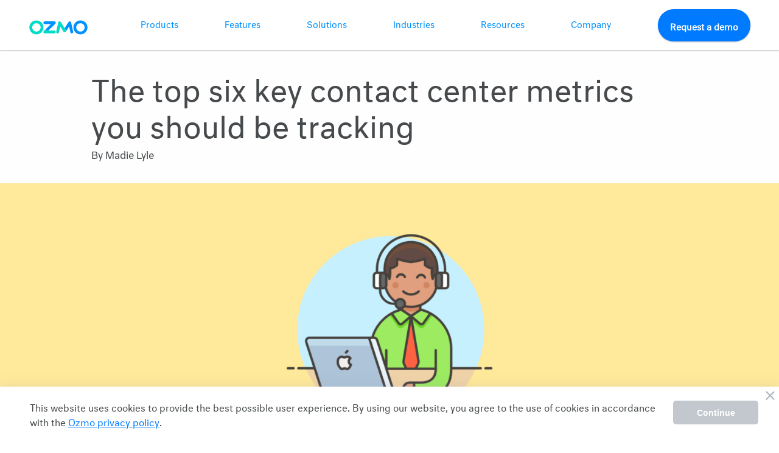

--- FILE ---
content_type: text/html; charset=UTF-8
request_url: https://ozmo.com/blog/top-contact-center-key-metrics/
body_size: 28958
content:
<!doctype html>
<html lang="en-US">
<head>
	<!-- Google Tag Manager -->
	<script>(function(w,d,s,l,i){w[l]=w[l]||[];w[l].push({'gtm.start':
	new Date().getTime(),event:'gtm.js'});var f=d.getElementsByTagName(s)[0],
	j=d.createElement(s),dl=l!='dataLayer'?'&l='+l:'';j.async=true;j.src=
	'https://www.googletagmanager.com/gtm.js?id='+i+dl;f.parentNode.insertBefore(j,f);
	})(window,document,'script','dataLayer','GTM-KWF8S2');</script>
	<!-- End Google Tag Manager -->
	<meta charset="UTF-8">
	<meta name="viewport" content="width=device-width, initial-scale=1">
	<link rel="profile" href="https://gmpg.org/xfn/11">

	<meta name='robots' content='index, follow, max-image-preview:large, max-snippet:-1, max-video-preview:-1' />

	<!-- This site is optimized with the Yoast SEO plugin v26.6 - https://yoast.com/wordpress/plugins/seo/ -->
	<title>The top six key contact center metrics you should be tracking - Ozmo</title>
	<meta name="description" content="There are six top contact key metrics your team should be tracking. Learn how to calculate and measure your contact center key metrics here." />
	<link rel="canonical" href="https://ozmo.com/blog/top-contact-center-key-metrics/" />
	<meta property="og:locale" content="en_US" />
	<meta property="og:type" content="article" />
	<meta property="og:title" content="The top six key metrics your contact center should be tracking" />
	<meta property="og:description" content="There are six top contact key metrics your team should be tracking. Learn how to calculate and measure your contact center key metrics here." />
	<meta property="og:url" content="https://ozmo.com/blog/top-contact-center-key-metrics/" />
	<meta property="og:site_name" content="Ozmo" />
	<meta property="article:published_time" content="2021-12-07T21:11:50+00:00" />
	<meta property="article:modified_time" content="2025-01-28T20:31:12+00:00" />
	<meta property="og:image" content="https://ozmo.com/wp-content/uploads/2021/12/OzmoKeyMetricsFBLi.png" />
	<meta property="og:image:width" content="1200" />
	<meta property="og:image:height" content="627" />
	<meta property="og:image:type" content="image/png" />
	<meta name="author" content="Madie Lyle" />
	<meta name="twitter:card" content="summary_large_image" />
	<meta name="twitter:title" content="The top six key metrics your contact center should be tracking" />
	<meta name="twitter:description" content="There are six top contact key metrics your team should be tracking. Learn how to calculate and measure your contact center key metrics here." />
	<meta name="twitter:image" content="https://ozmo.com/wp-content/uploads/2021/12/OzmoKeyMetricsTwitter.png" />
	<meta name="twitter:label1" content="Written by" />
	<meta name="twitter:data1" content="Madie Lyle" />
	<meta name="twitter:label2" content="Est. reading time" />
	<meta name="twitter:data2" content="9 minutes" />
	<script type="application/ld+json" class="yoast-schema-graph">{"@context":"https://schema.org","@graph":[{"@type":"Article","@id":"https://ozmo.com/blog/top-contact-center-key-metrics/#article","isPartOf":{"@id":"https://ozmo.com/blog/top-contact-center-key-metrics/"},"author":{"name":"Madie Lyle","@id":"https://ozmo.com/#/schema/person/e810dc9d8e9650bbc91deb188a2efa6e"},"headline":"The top six key contact center metrics you should be tracking","datePublished":"2021-12-07T21:11:50+00:00","dateModified":"2025-01-28T20:31:12+00:00","mainEntityOfPage":{"@id":"https://ozmo.com/blog/top-contact-center-key-metrics/"},"wordCount":1854,"publisher":{"@id":"https://ozmo.com/#organization"},"image":{"@id":"https://ozmo.com/blog/top-contact-center-key-metrics/#primaryimage"},"thumbnailUrl":"https://ozmo.com/wp-content/uploads/2021/11/Blog-hero-image-9.png","keywords":["Tech Support"],"inLanguage":"en-US"},{"@type":"WebPage","@id":"https://ozmo.com/blog/top-contact-center-key-metrics/","url":"https://ozmo.com/blog/top-contact-center-key-metrics/","name":"The top six key contact center metrics you should be tracking - Ozmo","isPartOf":{"@id":"https://ozmo.com/#website"},"primaryImageOfPage":{"@id":"https://ozmo.com/blog/top-contact-center-key-metrics/#primaryimage"},"image":{"@id":"https://ozmo.com/blog/top-contact-center-key-metrics/#primaryimage"},"thumbnailUrl":"https://ozmo.com/wp-content/uploads/2021/11/Blog-hero-image-9.png","datePublished":"2021-12-07T21:11:50+00:00","dateModified":"2025-01-28T20:31:12+00:00","description":"There are six top contact key metrics your team should be tracking. Learn how to calculate and measure your contact center key metrics here.","breadcrumb":{"@id":"https://ozmo.com/blog/top-contact-center-key-metrics/#breadcrumb"},"inLanguage":"en-US","potentialAction":[{"@type":"ReadAction","target":["https://ozmo.com/blog/top-contact-center-key-metrics/"]}]},{"@type":"ImageObject","inLanguage":"en-US","@id":"https://ozmo.com/blog/top-contact-center-key-metrics/#primaryimage","url":"https://ozmo.com/wp-content/uploads/2021/11/Blog-hero-image-9.png","contentUrl":"https://ozmo.com/wp-content/uploads/2021/11/Blog-hero-image-9.png","width":3001,"height":1126},{"@type":"BreadcrumbList","@id":"https://ozmo.com/blog/top-contact-center-key-metrics/#breadcrumb","itemListElement":[{"@type":"ListItem","position":1,"name":"Home","item":"https://ozmo.com/"},{"@type":"ListItem","position":2,"name":"The top six key contact center metrics you should be tracking"}]},{"@type":"WebSite","@id":"https://ozmo.com/#website","url":"https://ozmo.com/","name":"Ozmo","description":"Ozmo makes complex tech support simple with a support platform that helps enterprises and their consumers solve any app, device or software issue.","publisher":{"@id":"https://ozmo.com/#organization"},"potentialAction":[{"@type":"SearchAction","target":{"@type":"EntryPoint","urlTemplate":"https://ozmo.com/?s={search_term_string}"},"query-input":{"@type":"PropertyValueSpecification","valueRequired":true,"valueName":"search_term_string"}}],"inLanguage":"en-US"},{"@type":"Organization","@id":"https://ozmo.com/#organization","name":"Ozmo","url":"https://ozmo.com/","logo":{"@type":"ImageObject","inLanguage":"en-US","@id":"https://ozmo.com/#/schema/logo/image/","url":"https://ozmo.com/wp-content/uploads/2021/01/Ozmo_logo.png","contentUrl":"https://ozmo.com/wp-content/uploads/2021/01/Ozmo_logo.png","width":710,"height":172,"caption":"Ozmo"},"image":{"@id":"https://ozmo.com/#/schema/logo/image/"}},{"@type":"Person","@id":"https://ozmo.com/#/schema/person/e810dc9d8e9650bbc91deb188a2efa6e","name":"Madie Lyle","image":{"@type":"ImageObject","inLanguage":"en-US","@id":"https://ozmo.com/#/schema/person/image/","url":"https://secure.gravatar.com/avatar/1d862ccdddab0e3a449cb89bfbba8d0587a077c2512652a0be1d11791634331a?s=96&d=mm&r=g","contentUrl":"https://secure.gravatar.com/avatar/1d862ccdddab0e3a449cb89bfbba8d0587a077c2512652a0be1d11791634331a?s=96&d=mm&r=g","caption":"Madie Lyle"},"description":"Madie loves listening to podcasts while she researches creative marketing tactics at Ozmo. She’s a California native who enjoys reading and spending time with her two cats, Spud and June."}]}</script>
	<!-- / Yoast SEO plugin. -->


<link rel='dns-prefetch' href='//cdn.jsdelivr.net' />
<link rel='dns-prefetch' href='//fonts.typotheque.com' />
<link rel="alternate" type="application/rss+xml" title="Ozmo &raquo; Feed" href="https://ozmo.com/feed/" />
<link rel="alternate" type="application/rss+xml" title="Ozmo &raquo; Comments Feed" href="https://ozmo.com/comments/feed/" />
<link rel="alternate" title="oEmbed (JSON)" type="application/json+oembed" href="https://ozmo.com/wp-json/oembed/1.0/embed?url=https%3A%2F%2Fozmo.com%2Fblog%2Ftop-contact-center-key-metrics%2F" />
<link rel="alternate" title="oEmbed (XML)" type="text/xml+oembed" href="https://ozmo.com/wp-json/oembed/1.0/embed?url=https%3A%2F%2Fozmo.com%2Fblog%2Ftop-contact-center-key-metrics%2F&#038;format=xml" />
<style id='wp-img-auto-sizes-contain-inline-css'>
img:is([sizes=auto i],[sizes^="auto," i]){contain-intrinsic-size:3000px 1500px}
/*# sourceURL=wp-img-auto-sizes-contain-inline-css */
</style>
<link rel='stylesheet' id='wp-block-library-css' href='https://ozmo.com/wp-includes/css/dist/block-library/style.min.css?ver=6.9' media='all' />
<style id='wp-block-button-inline-css'>
.wp-block-button__link{align-content:center;box-sizing:border-box;cursor:pointer;display:inline-block;height:100%;text-align:center;word-break:break-word}.wp-block-button__link.aligncenter{text-align:center}.wp-block-button__link.alignright{text-align:right}:where(.wp-block-button__link){border-radius:9999px;box-shadow:none;padding:calc(.667em + 2px) calc(1.333em + 2px);text-decoration:none}.wp-block-button[style*=text-decoration] .wp-block-button__link{text-decoration:inherit}.wp-block-buttons>.wp-block-button.has-custom-width{max-width:none}.wp-block-buttons>.wp-block-button.has-custom-width .wp-block-button__link{width:100%}.wp-block-buttons>.wp-block-button.has-custom-font-size .wp-block-button__link{font-size:inherit}.wp-block-buttons>.wp-block-button.wp-block-button__width-25{width:calc(25% - var(--wp--style--block-gap, .5em)*.75)}.wp-block-buttons>.wp-block-button.wp-block-button__width-50{width:calc(50% - var(--wp--style--block-gap, .5em)*.5)}.wp-block-buttons>.wp-block-button.wp-block-button__width-75{width:calc(75% - var(--wp--style--block-gap, .5em)*.25)}.wp-block-buttons>.wp-block-button.wp-block-button__width-100{flex-basis:100%;width:100%}.wp-block-buttons.is-vertical>.wp-block-button.wp-block-button__width-25{width:25%}.wp-block-buttons.is-vertical>.wp-block-button.wp-block-button__width-50{width:50%}.wp-block-buttons.is-vertical>.wp-block-button.wp-block-button__width-75{width:75%}.wp-block-button.is-style-squared,.wp-block-button__link.wp-block-button.is-style-squared{border-radius:0}.wp-block-button.no-border-radius,.wp-block-button__link.no-border-radius{border-radius:0!important}:root :where(.wp-block-button .wp-block-button__link.is-style-outline),:root :where(.wp-block-button.is-style-outline>.wp-block-button__link){border:2px solid;padding:.667em 1.333em}:root :where(.wp-block-button .wp-block-button__link.is-style-outline:not(.has-text-color)),:root :where(.wp-block-button.is-style-outline>.wp-block-button__link:not(.has-text-color)){color:currentColor}:root :where(.wp-block-button .wp-block-button__link.is-style-outline:not(.has-background)),:root :where(.wp-block-button.is-style-outline>.wp-block-button__link:not(.has-background)){background-color:initial;background-image:none}
/*# sourceURL=https://ozmo.com/wp-includes/blocks/button/style.min.css */
</style>
<style id='wp-block-heading-inline-css'>
h1:where(.wp-block-heading).has-background,h2:where(.wp-block-heading).has-background,h3:where(.wp-block-heading).has-background,h4:where(.wp-block-heading).has-background,h5:where(.wp-block-heading).has-background,h6:where(.wp-block-heading).has-background{padding:1.25em 2.375em}h1.has-text-align-left[style*=writing-mode]:where([style*=vertical-lr]),h1.has-text-align-right[style*=writing-mode]:where([style*=vertical-rl]),h2.has-text-align-left[style*=writing-mode]:where([style*=vertical-lr]),h2.has-text-align-right[style*=writing-mode]:where([style*=vertical-rl]),h3.has-text-align-left[style*=writing-mode]:where([style*=vertical-lr]),h3.has-text-align-right[style*=writing-mode]:where([style*=vertical-rl]),h4.has-text-align-left[style*=writing-mode]:where([style*=vertical-lr]),h4.has-text-align-right[style*=writing-mode]:where([style*=vertical-rl]),h5.has-text-align-left[style*=writing-mode]:where([style*=vertical-lr]),h5.has-text-align-right[style*=writing-mode]:where([style*=vertical-rl]),h6.has-text-align-left[style*=writing-mode]:where([style*=vertical-lr]),h6.has-text-align-right[style*=writing-mode]:where([style*=vertical-rl]){rotate:180deg}
/*# sourceURL=https://ozmo.com/wp-includes/blocks/heading/style.min.css */
</style>
<style id='wp-block-image-inline-css'>
.wp-block-image>a,.wp-block-image>figure>a{display:inline-block}.wp-block-image img{box-sizing:border-box;height:auto;max-width:100%;vertical-align:bottom}@media not (prefers-reduced-motion){.wp-block-image img.hide{visibility:hidden}.wp-block-image img.show{animation:show-content-image .4s}}.wp-block-image[style*=border-radius] img,.wp-block-image[style*=border-radius]>a{border-radius:inherit}.wp-block-image.has-custom-border img{box-sizing:border-box}.wp-block-image.aligncenter{text-align:center}.wp-block-image.alignfull>a,.wp-block-image.alignwide>a{width:100%}.wp-block-image.alignfull img,.wp-block-image.alignwide img{height:auto;width:100%}.wp-block-image .aligncenter,.wp-block-image .alignleft,.wp-block-image .alignright,.wp-block-image.aligncenter,.wp-block-image.alignleft,.wp-block-image.alignright{display:table}.wp-block-image .aligncenter>figcaption,.wp-block-image .alignleft>figcaption,.wp-block-image .alignright>figcaption,.wp-block-image.aligncenter>figcaption,.wp-block-image.alignleft>figcaption,.wp-block-image.alignright>figcaption{caption-side:bottom;display:table-caption}.wp-block-image .alignleft{float:left;margin:.5em 1em .5em 0}.wp-block-image .alignright{float:right;margin:.5em 0 .5em 1em}.wp-block-image .aligncenter{margin-left:auto;margin-right:auto}.wp-block-image :where(figcaption){margin-bottom:1em;margin-top:.5em}.wp-block-image.is-style-circle-mask img{border-radius:9999px}@supports ((-webkit-mask-image:none) or (mask-image:none)) or (-webkit-mask-image:none){.wp-block-image.is-style-circle-mask img{border-radius:0;-webkit-mask-image:url('data:image/svg+xml;utf8,<svg viewBox="0 0 100 100" xmlns="http://www.w3.org/2000/svg"><circle cx="50" cy="50" r="50"/></svg>');mask-image:url('data:image/svg+xml;utf8,<svg viewBox="0 0 100 100" xmlns="http://www.w3.org/2000/svg"><circle cx="50" cy="50" r="50"/></svg>');mask-mode:alpha;-webkit-mask-position:center;mask-position:center;-webkit-mask-repeat:no-repeat;mask-repeat:no-repeat;-webkit-mask-size:contain;mask-size:contain}}:root :where(.wp-block-image.is-style-rounded img,.wp-block-image .is-style-rounded img){border-radius:9999px}.wp-block-image figure{margin:0}.wp-lightbox-container{display:flex;flex-direction:column;position:relative}.wp-lightbox-container img{cursor:zoom-in}.wp-lightbox-container img:hover+button{opacity:1}.wp-lightbox-container button{align-items:center;backdrop-filter:blur(16px) saturate(180%);background-color:#5a5a5a40;border:none;border-radius:4px;cursor:zoom-in;display:flex;height:20px;justify-content:center;opacity:0;padding:0;position:absolute;right:16px;text-align:center;top:16px;width:20px;z-index:100}@media not (prefers-reduced-motion){.wp-lightbox-container button{transition:opacity .2s ease}}.wp-lightbox-container button:focus-visible{outline:3px auto #5a5a5a40;outline:3px auto -webkit-focus-ring-color;outline-offset:3px}.wp-lightbox-container button:hover{cursor:pointer;opacity:1}.wp-lightbox-container button:focus{opacity:1}.wp-lightbox-container button:focus,.wp-lightbox-container button:hover,.wp-lightbox-container button:not(:hover):not(:active):not(.has-background){background-color:#5a5a5a40;border:none}.wp-lightbox-overlay{box-sizing:border-box;cursor:zoom-out;height:100vh;left:0;overflow:hidden;position:fixed;top:0;visibility:hidden;width:100%;z-index:100000}.wp-lightbox-overlay .close-button{align-items:center;cursor:pointer;display:flex;justify-content:center;min-height:40px;min-width:40px;padding:0;position:absolute;right:calc(env(safe-area-inset-right) + 16px);top:calc(env(safe-area-inset-top) + 16px);z-index:5000000}.wp-lightbox-overlay .close-button:focus,.wp-lightbox-overlay .close-button:hover,.wp-lightbox-overlay .close-button:not(:hover):not(:active):not(.has-background){background:none;border:none}.wp-lightbox-overlay .lightbox-image-container{height:var(--wp--lightbox-container-height);left:50%;overflow:hidden;position:absolute;top:50%;transform:translate(-50%,-50%);transform-origin:top left;width:var(--wp--lightbox-container-width);z-index:9999999999}.wp-lightbox-overlay .wp-block-image{align-items:center;box-sizing:border-box;display:flex;height:100%;justify-content:center;margin:0;position:relative;transform-origin:0 0;width:100%;z-index:3000000}.wp-lightbox-overlay .wp-block-image img{height:var(--wp--lightbox-image-height);min-height:var(--wp--lightbox-image-height);min-width:var(--wp--lightbox-image-width);width:var(--wp--lightbox-image-width)}.wp-lightbox-overlay .wp-block-image figcaption{display:none}.wp-lightbox-overlay button{background:none;border:none}.wp-lightbox-overlay .scrim{background-color:#fff;height:100%;opacity:.9;position:absolute;width:100%;z-index:2000000}.wp-lightbox-overlay.active{visibility:visible}@media not (prefers-reduced-motion){.wp-lightbox-overlay.active{animation:turn-on-visibility .25s both}.wp-lightbox-overlay.active img{animation:turn-on-visibility .35s both}.wp-lightbox-overlay.show-closing-animation:not(.active){animation:turn-off-visibility .35s both}.wp-lightbox-overlay.show-closing-animation:not(.active) img{animation:turn-off-visibility .25s both}.wp-lightbox-overlay.zoom.active{animation:none;opacity:1;visibility:visible}.wp-lightbox-overlay.zoom.active .lightbox-image-container{animation:lightbox-zoom-in .4s}.wp-lightbox-overlay.zoom.active .lightbox-image-container img{animation:none}.wp-lightbox-overlay.zoom.active .scrim{animation:turn-on-visibility .4s forwards}.wp-lightbox-overlay.zoom.show-closing-animation:not(.active){animation:none}.wp-lightbox-overlay.zoom.show-closing-animation:not(.active) .lightbox-image-container{animation:lightbox-zoom-out .4s}.wp-lightbox-overlay.zoom.show-closing-animation:not(.active) .lightbox-image-container img{animation:none}.wp-lightbox-overlay.zoom.show-closing-animation:not(.active) .scrim{animation:turn-off-visibility .4s forwards}}@keyframes show-content-image{0%{visibility:hidden}99%{visibility:hidden}to{visibility:visible}}@keyframes turn-on-visibility{0%{opacity:0}to{opacity:1}}@keyframes turn-off-visibility{0%{opacity:1;visibility:visible}99%{opacity:0;visibility:visible}to{opacity:0;visibility:hidden}}@keyframes lightbox-zoom-in{0%{transform:translate(calc((-100vw + var(--wp--lightbox-scrollbar-width))/2 + var(--wp--lightbox-initial-left-position)),calc(-50vh + var(--wp--lightbox-initial-top-position))) scale(var(--wp--lightbox-scale))}to{transform:translate(-50%,-50%) scale(1)}}@keyframes lightbox-zoom-out{0%{transform:translate(-50%,-50%) scale(1);visibility:visible}99%{visibility:visible}to{transform:translate(calc((-100vw + var(--wp--lightbox-scrollbar-width))/2 + var(--wp--lightbox-initial-left-position)),calc(-50vh + var(--wp--lightbox-initial-top-position))) scale(var(--wp--lightbox-scale));visibility:hidden}}
/*# sourceURL=https://ozmo.com/wp-includes/blocks/image/style.min.css */
</style>
<style id='wp-block-list-inline-css'>
ol,ul{box-sizing:border-box}:root :where(.wp-block-list.has-background){padding:1.25em 2.375em}
/*# sourceURL=https://ozmo.com/wp-includes/blocks/list/style.min.css */
</style>
<style id='wp-block-buttons-inline-css'>
.wp-block-buttons{box-sizing:border-box}.wp-block-buttons.is-vertical{flex-direction:column}.wp-block-buttons.is-vertical>.wp-block-button:last-child{margin-bottom:0}.wp-block-buttons>.wp-block-button{display:inline-block;margin:0}.wp-block-buttons.is-content-justification-left{justify-content:flex-start}.wp-block-buttons.is-content-justification-left.is-vertical{align-items:flex-start}.wp-block-buttons.is-content-justification-center{justify-content:center}.wp-block-buttons.is-content-justification-center.is-vertical{align-items:center}.wp-block-buttons.is-content-justification-right{justify-content:flex-end}.wp-block-buttons.is-content-justification-right.is-vertical{align-items:flex-end}.wp-block-buttons.is-content-justification-space-between{justify-content:space-between}.wp-block-buttons.aligncenter{text-align:center}.wp-block-buttons:not(.is-content-justification-space-between,.is-content-justification-right,.is-content-justification-left,.is-content-justification-center) .wp-block-button.aligncenter{margin-left:auto;margin-right:auto;width:100%}.wp-block-buttons[style*=text-decoration] .wp-block-button,.wp-block-buttons[style*=text-decoration] .wp-block-button__link{text-decoration:inherit}.wp-block-buttons.has-custom-font-size .wp-block-button__link{font-size:inherit}.wp-block-buttons .wp-block-button__link{width:100%}.wp-block-button.aligncenter{text-align:center}
/*# sourceURL=https://ozmo.com/wp-includes/blocks/buttons/style.min.css */
</style>
<style id='wp-block-paragraph-inline-css'>
.is-small-text{font-size:.875em}.is-regular-text{font-size:1em}.is-large-text{font-size:2.25em}.is-larger-text{font-size:3em}.has-drop-cap:not(:focus):first-letter{float:left;font-size:8.4em;font-style:normal;font-weight:100;line-height:.68;margin:.05em .1em 0 0;text-transform:uppercase}body.rtl .has-drop-cap:not(:focus):first-letter{float:none;margin-left:.1em}p.has-drop-cap.has-background{overflow:hidden}:root :where(p.has-background){padding:1.25em 2.375em}:where(p.has-text-color:not(.has-link-color)) a{color:inherit}p.has-text-align-left[style*="writing-mode:vertical-lr"],p.has-text-align-right[style*="writing-mode:vertical-rl"]{rotate:180deg}
/*# sourceURL=https://ozmo.com/wp-includes/blocks/paragraph/style.min.css */
</style>
<style id='wp-block-quote-inline-css'>
.wp-block-quote{box-sizing:border-box;overflow-wrap:break-word}.wp-block-quote.is-large:where(:not(.is-style-plain)),.wp-block-quote.is-style-large:where(:not(.is-style-plain)){margin-bottom:1em;padding:0 1em}.wp-block-quote.is-large:where(:not(.is-style-plain)) p,.wp-block-quote.is-style-large:where(:not(.is-style-plain)) p{font-size:1.5em;font-style:italic;line-height:1.6}.wp-block-quote.is-large:where(:not(.is-style-plain)) cite,.wp-block-quote.is-large:where(:not(.is-style-plain)) footer,.wp-block-quote.is-style-large:where(:not(.is-style-plain)) cite,.wp-block-quote.is-style-large:where(:not(.is-style-plain)) footer{font-size:1.125em;text-align:right}.wp-block-quote>cite{display:block}
/*# sourceURL=https://ozmo.com/wp-includes/blocks/quote/style.min.css */
</style>
<style id='global-styles-inline-css'>
:root{--wp--preset--aspect-ratio--square: 1;--wp--preset--aspect-ratio--4-3: 4/3;--wp--preset--aspect-ratio--3-4: 3/4;--wp--preset--aspect-ratio--3-2: 3/2;--wp--preset--aspect-ratio--2-3: 2/3;--wp--preset--aspect-ratio--16-9: 16/9;--wp--preset--aspect-ratio--9-16: 9/16;--wp--preset--color--black: #000000;--wp--preset--color--cyan-bluish-gray: #abb8c3;--wp--preset--color--white: #ffffff;--wp--preset--color--pale-pink: #f78da7;--wp--preset--color--vivid-red: #cf2e2e;--wp--preset--color--luminous-vivid-orange: #ff6900;--wp--preset--color--luminous-vivid-amber: #fcb900;--wp--preset--color--light-green-cyan: #7bdcb5;--wp--preset--color--vivid-green-cyan: #00d084;--wp--preset--color--pale-cyan-blue: #8ed1fc;--wp--preset--color--vivid-cyan-blue: #0693e3;--wp--preset--color--vivid-purple: #9b51e0;--wp--preset--gradient--vivid-cyan-blue-to-vivid-purple: linear-gradient(135deg,rgb(6,147,227) 0%,rgb(155,81,224) 100%);--wp--preset--gradient--light-green-cyan-to-vivid-green-cyan: linear-gradient(135deg,rgb(122,220,180) 0%,rgb(0,208,130) 100%);--wp--preset--gradient--luminous-vivid-amber-to-luminous-vivid-orange: linear-gradient(135deg,rgb(252,185,0) 0%,rgb(255,105,0) 100%);--wp--preset--gradient--luminous-vivid-orange-to-vivid-red: linear-gradient(135deg,rgb(255,105,0) 0%,rgb(207,46,46) 100%);--wp--preset--gradient--very-light-gray-to-cyan-bluish-gray: linear-gradient(135deg,rgb(238,238,238) 0%,rgb(169,184,195) 100%);--wp--preset--gradient--cool-to-warm-spectrum: linear-gradient(135deg,rgb(74,234,220) 0%,rgb(151,120,209) 20%,rgb(207,42,186) 40%,rgb(238,44,130) 60%,rgb(251,105,98) 80%,rgb(254,248,76) 100%);--wp--preset--gradient--blush-light-purple: linear-gradient(135deg,rgb(255,206,236) 0%,rgb(152,150,240) 100%);--wp--preset--gradient--blush-bordeaux: linear-gradient(135deg,rgb(254,205,165) 0%,rgb(254,45,45) 50%,rgb(107,0,62) 100%);--wp--preset--gradient--luminous-dusk: linear-gradient(135deg,rgb(255,203,112) 0%,rgb(199,81,192) 50%,rgb(65,88,208) 100%);--wp--preset--gradient--pale-ocean: linear-gradient(135deg,rgb(255,245,203) 0%,rgb(182,227,212) 50%,rgb(51,167,181) 100%);--wp--preset--gradient--electric-grass: linear-gradient(135deg,rgb(202,248,128) 0%,rgb(113,206,126) 100%);--wp--preset--gradient--midnight: linear-gradient(135deg,rgb(2,3,129) 0%,rgb(40,116,252) 100%);--wp--preset--font-size--small: 13px;--wp--preset--font-size--medium: 20px;--wp--preset--font-size--large: 36px;--wp--preset--font-size--x-large: 42px;--wp--preset--spacing--20: 0.44rem;--wp--preset--spacing--30: 0.67rem;--wp--preset--spacing--40: 1rem;--wp--preset--spacing--50: 1.5rem;--wp--preset--spacing--60: 2.25rem;--wp--preset--spacing--70: 3.38rem;--wp--preset--spacing--80: 5.06rem;--wp--preset--shadow--natural: 6px 6px 9px rgba(0, 0, 0, 0.2);--wp--preset--shadow--deep: 12px 12px 50px rgba(0, 0, 0, 0.4);--wp--preset--shadow--sharp: 6px 6px 0px rgba(0, 0, 0, 0.2);--wp--preset--shadow--outlined: 6px 6px 0px -3px rgb(255, 255, 255), 6px 6px rgb(0, 0, 0);--wp--preset--shadow--crisp: 6px 6px 0px rgb(0, 0, 0);}:where(.is-layout-flex){gap: 0.5em;}:where(.is-layout-grid){gap: 0.5em;}body .is-layout-flex{display: flex;}.is-layout-flex{flex-wrap: wrap;align-items: center;}.is-layout-flex > :is(*, div){margin: 0;}body .is-layout-grid{display: grid;}.is-layout-grid > :is(*, div){margin: 0;}:where(.wp-block-columns.is-layout-flex){gap: 2em;}:where(.wp-block-columns.is-layout-grid){gap: 2em;}:where(.wp-block-post-template.is-layout-flex){gap: 1.25em;}:where(.wp-block-post-template.is-layout-grid){gap: 1.25em;}.has-black-color{color: var(--wp--preset--color--black) !important;}.has-cyan-bluish-gray-color{color: var(--wp--preset--color--cyan-bluish-gray) !important;}.has-white-color{color: var(--wp--preset--color--white) !important;}.has-pale-pink-color{color: var(--wp--preset--color--pale-pink) !important;}.has-vivid-red-color{color: var(--wp--preset--color--vivid-red) !important;}.has-luminous-vivid-orange-color{color: var(--wp--preset--color--luminous-vivid-orange) !important;}.has-luminous-vivid-amber-color{color: var(--wp--preset--color--luminous-vivid-amber) !important;}.has-light-green-cyan-color{color: var(--wp--preset--color--light-green-cyan) !important;}.has-vivid-green-cyan-color{color: var(--wp--preset--color--vivid-green-cyan) !important;}.has-pale-cyan-blue-color{color: var(--wp--preset--color--pale-cyan-blue) !important;}.has-vivid-cyan-blue-color{color: var(--wp--preset--color--vivid-cyan-blue) !important;}.has-vivid-purple-color{color: var(--wp--preset--color--vivid-purple) !important;}.has-black-background-color{background-color: var(--wp--preset--color--black) !important;}.has-cyan-bluish-gray-background-color{background-color: var(--wp--preset--color--cyan-bluish-gray) !important;}.has-white-background-color{background-color: var(--wp--preset--color--white) !important;}.has-pale-pink-background-color{background-color: var(--wp--preset--color--pale-pink) !important;}.has-vivid-red-background-color{background-color: var(--wp--preset--color--vivid-red) !important;}.has-luminous-vivid-orange-background-color{background-color: var(--wp--preset--color--luminous-vivid-orange) !important;}.has-luminous-vivid-amber-background-color{background-color: var(--wp--preset--color--luminous-vivid-amber) !important;}.has-light-green-cyan-background-color{background-color: var(--wp--preset--color--light-green-cyan) !important;}.has-vivid-green-cyan-background-color{background-color: var(--wp--preset--color--vivid-green-cyan) !important;}.has-pale-cyan-blue-background-color{background-color: var(--wp--preset--color--pale-cyan-blue) !important;}.has-vivid-cyan-blue-background-color{background-color: var(--wp--preset--color--vivid-cyan-blue) !important;}.has-vivid-purple-background-color{background-color: var(--wp--preset--color--vivid-purple) !important;}.has-black-border-color{border-color: var(--wp--preset--color--black) !important;}.has-cyan-bluish-gray-border-color{border-color: var(--wp--preset--color--cyan-bluish-gray) !important;}.has-white-border-color{border-color: var(--wp--preset--color--white) !important;}.has-pale-pink-border-color{border-color: var(--wp--preset--color--pale-pink) !important;}.has-vivid-red-border-color{border-color: var(--wp--preset--color--vivid-red) !important;}.has-luminous-vivid-orange-border-color{border-color: var(--wp--preset--color--luminous-vivid-orange) !important;}.has-luminous-vivid-amber-border-color{border-color: var(--wp--preset--color--luminous-vivid-amber) !important;}.has-light-green-cyan-border-color{border-color: var(--wp--preset--color--light-green-cyan) !important;}.has-vivid-green-cyan-border-color{border-color: var(--wp--preset--color--vivid-green-cyan) !important;}.has-pale-cyan-blue-border-color{border-color: var(--wp--preset--color--pale-cyan-blue) !important;}.has-vivid-cyan-blue-border-color{border-color: var(--wp--preset--color--vivid-cyan-blue) !important;}.has-vivid-purple-border-color{border-color: var(--wp--preset--color--vivid-purple) !important;}.has-vivid-cyan-blue-to-vivid-purple-gradient-background{background: var(--wp--preset--gradient--vivid-cyan-blue-to-vivid-purple) !important;}.has-light-green-cyan-to-vivid-green-cyan-gradient-background{background: var(--wp--preset--gradient--light-green-cyan-to-vivid-green-cyan) !important;}.has-luminous-vivid-amber-to-luminous-vivid-orange-gradient-background{background: var(--wp--preset--gradient--luminous-vivid-amber-to-luminous-vivid-orange) !important;}.has-luminous-vivid-orange-to-vivid-red-gradient-background{background: var(--wp--preset--gradient--luminous-vivid-orange-to-vivid-red) !important;}.has-very-light-gray-to-cyan-bluish-gray-gradient-background{background: var(--wp--preset--gradient--very-light-gray-to-cyan-bluish-gray) !important;}.has-cool-to-warm-spectrum-gradient-background{background: var(--wp--preset--gradient--cool-to-warm-spectrum) !important;}.has-blush-light-purple-gradient-background{background: var(--wp--preset--gradient--blush-light-purple) !important;}.has-blush-bordeaux-gradient-background{background: var(--wp--preset--gradient--blush-bordeaux) !important;}.has-luminous-dusk-gradient-background{background: var(--wp--preset--gradient--luminous-dusk) !important;}.has-pale-ocean-gradient-background{background: var(--wp--preset--gradient--pale-ocean) !important;}.has-electric-grass-gradient-background{background: var(--wp--preset--gradient--electric-grass) !important;}.has-midnight-gradient-background{background: var(--wp--preset--gradient--midnight) !important;}.has-small-font-size{font-size: var(--wp--preset--font-size--small) !important;}.has-medium-font-size{font-size: var(--wp--preset--font-size--medium) !important;}.has-large-font-size{font-size: var(--wp--preset--font-size--large) !important;}.has-x-large-font-size{font-size: var(--wp--preset--font-size--x-large) !important;}
/*# sourceURL=global-styles-inline-css */
</style>
<style id='core-block-supports-inline-css'>
.wp-container-core-buttons-is-layout-499968f5{justify-content:center;}
/*# sourceURL=core-block-supports-inline-css */
</style>

<style id='classic-theme-styles-inline-css'>
/*! This file is auto-generated */
.wp-block-button__link{color:#fff;background-color:#32373c;border-radius:9999px;box-shadow:none;text-decoration:none;padding:calc(.667em + 2px) calc(1.333em + 2px);font-size:1.125em}.wp-block-file__button{background:#32373c;color:#fff;text-decoration:none}
/*# sourceURL=/wp-includes/css/classic-themes.min.css */
</style>
<link rel='stylesheet' id='contact-form-7-css' href='https://ozmo.com/wp-content/plugins/contact-form-7/includes/css/styles.css?ver=6.1.4' media='all' />
<link rel='stylesheet' id='wpcf7-redirect-script-frontend-css' href='https://ozmo.com/wp-content/plugins/wpcf7-redirect/build/assets/frontend-script.css?ver=2c532d7e2be36f6af233' media='all' />
<link rel='stylesheet' id='wpml-legacy-dropdown-click-0-css' href='https://ozmo.com/wp-content/plugins/sitepress-multilingual-cms/templates/language-switchers/legacy-dropdown-click/style.min.css?ver=1' media='all' />
<link rel='stylesheet' id='ozmoapp-webfonts-css' href='https://fonts.typotheque.com/WF-027046-009045.css?ver=6.9' media='all' />
<link rel='stylesheet' id='ozmoapp-style-css' href='https://ozmo.com/wp-content/themes/ozmoapp/style.css?ver=1768390456' media='all' />
<link rel='stylesheet' id='ozmoapp-slick-style-css' href='https://ozmo.com/wp-content/themes/ozmoapp/libraries/slick/slick-1.8.1/slick/slick.css?ver=1.2.1' media='all' />
<link rel='stylesheet' id='ozmoapp-lity-style-css' href='https://ozmo.com/wp-content/themes/ozmoapp/libraries/lity/2.4.1/lity.min.css?ver=2.4.1' media='all' />
<link rel='stylesheet' id='ozmoapp-cc-style-css' href='https://cdn.jsdelivr.net/npm/cookieconsent@3/build/cookieconsent.min.css?ver=6.9' media='all' />
<script src="https://ozmo.com/wp-includes/js/jquery/jquery.min.js?ver=3.7.1" id="jquery-core-js"></script>
<script src="https://ozmo.com/wp-includes/js/jquery/jquery-migrate.min.js?ver=3.4.1" id="jquery-migrate-js"></script>
<script src="https://ozmo.com/wp-content/plugins/sitepress-multilingual-cms/templates/language-switchers/legacy-dropdown-click/script.min.js?ver=1" id="wpml-legacy-dropdown-click-0-js"></script>
<link rel="https://api.w.org/" href="https://ozmo.com/wp-json/" /><link rel="alternate" title="JSON" type="application/json" href="https://ozmo.com/wp-json/wp/v2/posts/7649" /><link rel="EditURI" type="application/rsd+xml" title="RSD" href="https://ozmo.com/xmlrpc.php?rsd" />
<meta name="generator" content="WordPress 6.9" />
<link rel='shortlink' href='https://ozmo.com/?p=7649' />
<meta name="generator" content="WPML ver:4.8.6 stt:1,4,2;" />

<!-- Generated with Outfunnel Web Tracking plugin v2.9.5 -->
<script>
window.OFID = "60749cde97d10a46e87dd366";
window.OF_WP_VERSION = "2.9.5";
(function(){
var script = document.createElement('script');
var url = 'https://cdn.outfunnel.com/c.js?v='+ new Date().toISOString().substring(0,10);
script.setAttribute('src', url);
document.getElementsByTagName('head')[0].appendChild(script);
})();
</script>
<!-- / Outfunnel Web Tracking plugin -->


    <script>
        (function($) {
            $(document).on('facetwp-refresh', function() {
                if ( FWP.soft_refresh == true ) {
                    FWP.enable_scroll = true;
                } else {
                    FWP.enable_scroll = false;
                }
            });
            $(document).on('facetwp-loaded', function() {
                if ( FWP.enable_scroll == true ) {
                    $('html, body').animate({ scrollTop: $(".ozmo-facet-block").offset().top - 60 }, 500);
                }
				if (! FWP.loaded && 0 == FWP.settings.pager.total_rows) {
					FWP.loaded = true;
					FWP.reset();
				}
            });
        })(jQuery);
    </script>

<meta name="google-site-verification" content="ZTgNefSMO3bmeF5mVa-eCGxnnuJU0yRwem2JT69hVDc" />
<script>
window.OFID = "60749cde97d10a46e87dd366";
(function(){
var script = document.createElement('script');
var url = 'https://cdn.outfunnel.com/c.js?v='+ new Date().toISOString().substring(0,10);
script.setAttribute('src', url);
document.getElementsByTagName('head')[0].appendChild(script);
})();
</script>
<meta name="facebook-domain-verification" content="w0dq9memjfklbv6suvxhafhim5xhbe" />
<!-- Start of HubSpot Embed Code -->
<script type="text/javascript" id="hs-script-loader" async defer src="//js.hs-scripts.com/44406636.js"></script>
<!-- End of HubSpot Embed Code -->
<!-- Google tag (gtag.js) event - delayed navigation helper -->
<script>
  // Helper function to delay opening a URL until a gtag event is sent.
  // Call it in response to an action that should navigate to a URL.
  function gtagSendEvent(url) {
    var callback = function () {
      if (typeof url === 'string') {
        window.location = url;
      }
    };
    gtag('event', 'conversion_event_submit_lead_form_1', {
      'event_callback': callback,
      'event_timeout': 2000,
      // <event_parameters>
    });
    return false;
  }
</script>
<!-- end gtag.js -->
	<script async src="https://www.googletagmanager.com/gtag/js?id=AW-465630045"></script>
	<script>
		window.dataLayer = window.dataLayer || [];
		function gtag(){dataLayer.push(arguments);}
		gtag('js', new Date());

		gtag('config', 'AW-465630045');
	</script>
</head>


<body class="wp-singular post-template-default single single-post postid-7649 single-format-standard wp-theme-ozmoapp no-sidebar">
<!-- Facebook Pixel Code -->
<script>
  !function(f,b,e,v,n,t,s)
  {if(f.fbq)return;n=f.fbq=function(){n.callMethod?
  n.callMethod.apply(n,arguments):n.queue.push(arguments)};
  if(!f._fbq)f._fbq=n;n.push=n;n.loaded=!0;n.version='2.0';
  n.queue=[];t=b.createElement(e);t.async=!0;
  t.src=v;s=b.getElementsByTagName(e)[0];
  s.parentNode.insertBefore(t,s)}(window, document,'script',
  'https://connect.facebook.net/en_US/fbevents.js');
  fbq('init', '960947301427914');
  fbq('track', 'PageView');
</script>
<noscript><img height="1" width="1" style="display:none"
  src="https://www.facebook.com/tr?id=960947301427914&ev=PageView&noscript=1"
/></noscript>
<!-- End Facebook Pixel Code -->

<!-- Google Tag Manager (noscript) -->
<noscript><iframe src="https://www.googletagmanager.com/ns.html?id=GTM-KWF8S2"
height="0" width="0" style="display:none;visibility:hidden"></iframe></noscript>
<!-- End Google Tag Manager (noscript) -->

<div id="page" class="site">
	<a class="skip-link screen-reader-text" href="#primary">Skip to content</a>
	
	
	<header id="masthead" class="site-header">
		<div class="container">
			<a class="site-branding" href="https://ozmo.com">
				<svg role="img" class="navbar-brand" viewBox="0 0 300 85">
					<title>Ozmo Logo</title>
					<use xlink:href="#ozmo-icon"></use>
					<symbol xmlns="http://www.w3.org/2000/svg" id="ozmo-icon" viewBox="0 0 300 85">
							<style type="text/css">
								.st0{fill:none;}
								.st1{fill:#00DBC5;}
								.st2{fill:#0090FF;}
							</style>
							<path fill="none" d="M258.5,21.7c-11.5,0-20.8,9.3-20.8,20.8c0,11.5,9.3,20.8,20.8,20.8c11.5,0,20.8-9.3,20.8-20.8C279.3,31,270,21.7,258.5,21.7z"/>
							<path fill="none" d="M41.5,21.7C30,21.7,20.7,31,20.7,42.5c0,11.5,9.3,20.8,20.8,20.8S62.3,54,62.3,42.5    C62.3,31,52.9,21.7,41.5,21.7z"/>
							<g>
								<path fill="#00DBC5" d="M41.5,7.8C22.3,7.8,6.7,23.3,6.7,42.5c0,19.2,15.6,34.7,34.7,34.7s34.7-15.6,34.7-34.7     C76.2,23.3,60.6,7.8,41.5,7.8z M41.5,63.3C30,63.3,20.7,54,20.7,42.5c0-11.5,9.3-20.8,20.8-20.8S62.3,31,62.3,42.5     C62.3,54,52.9,63.3,41.5,63.3z"/>
								<path fill="#00DBC5" d="M186.7,55.7l-5.9-9.5l-19-30.4c-1.5-2.4-4.3-3.7-7.1-3.2c-2.8,0.5-5,2.6-5.6,5.4l-10,46     c-0.8,3.8,1.6,7.5,5.3,8.3c0.5,0.1,1,0.2,1.5,0.2c3.2,0,6.1-2.2,6.8-5.5l6.3-29.2l15.9,25.4c0,0.1,0.1,0.1,0.1,0.2     c0,0.1,0.1,0.1,0.1,0.2c0.1,0.1,0.2,0.3,0.3,0.4c0,0,0.1,0.1,0.1,0.1c0.1,0.1,0.3,0.3,0.4,0.4c0,0,0,0,0.1,0.1     c0.7,0.7,1.5,1.1,2.4,1.5c0,0,0,0,0,0c0.2,0.1,0.4,0.1,0.6,0.2c0,0,0,0,0,0c0.2,0.1,0.4,0.1,0.7,0.1c0,0,0.1,0,0.1,0     c1.5,0.2,3,0,4.4-0.8c0,0,0,0,0.1,0c0.1,0,0.2-0.1,0.2-0.1c0.1-0.1,0.2-0.1,0.3-0.2c0,0,0.1,0,0.1-0.1c0.2-0.1,0.3-0.2,0.5-0.4     c0,0,0,0,0.1-0.1c0.2-0.1,0.3-0.3,0.5-0.4c0,0,0,0,0,0c0.2-0.2,0.3-0.3,0.4-0.5c0,0,0,0,0,0c0.1-0.2,0.3-0.4,0.4-0.6     c0,0,0.1-0.1,0.1-0.1l0.1-0.1C188.1,60.7,188.1,58,186.7,55.7z"/>
								<path fill="#00DBC5" d="M129.9,58.5H100l1.2-1.2c-1.4,1.3-3.1,2-4.9,2c-1.8,0-3.6-0.7-5-2.1c-2.6-2.7-2.6-7,0-9.7l-13.3,13     c-2,2-2.7,5-1.6,7.6c1.1,2.6,3.6,4.3,6.5,4.3h47.1c3.9,0,7-3.1,7-7C136.9,61.7,133.7,58.5,129.9,58.5z"/>
							</g>
							<g>
								<path fill="#0090FF" d="M258.5,7.8c-19.2,0-34.7,15.6-34.7,34.7c0,19.2,15.6,34.7,34.7,34.7c19.2,0,34.7-15.6,34.7-34.7     C293.3,23.3,277.7,7.8,258.5,7.8z M258.5,63.3c-11.5,0-20.8-9.3-20.8-20.8c0-11.5,9.3-20.8,20.8-20.8c11.5,0,20.8,9.3,20.8,20.8     C279.3,54,270,63.3,258.5,63.3z"/>
								<path fill="#0090FF" d="M212.6,18c-0.6-2.8-2.8-4.9-5.6-5.4c-2.8-0.5-5.6,0.8-7.1,3.2l-19,30.5l5.9,9.5c1.4,2.2,1.4,5,0.2,7.1     l15.7-25.1l6.3,29.2c0.7,3.3,3.6,5.5,6.8,5.5c0.5,0,1-0.1,1.5-0.2c3.8-0.8,6.2-4.5,5.3-8.3L212.6,18z"/>
								<path fill="#0090FF" d="M130,12.5H82.9c-3.9,0-7,3.1-7,7s3.1,7,7,7h29.9L91.4,47.3c-0.1,0.1-0.1,0.1-0.2,0.2c-2.6,2.7-2.6,7,0,9.7     c1.4,1.4,3.2,2.1,5,2.1c1.8,0,3.5-0.7,4.9-2l20.4-19.8l13.3-13c2-2,2.7-5,1.6-7.6C135.4,14.2,132.9,12.5,130,12.5z"/>
							</g>
						</symbol>
				</svg>
			</a><!-- .site-branding -->

			<nav id="site-navigation" class="desktop-navigation">
				<ul class="menu-items-wrapper">
											<li class="main-nav-item-wrapper">
							<a class="main-nav-item" href="https://ozmo.com/platform/" tabindex="0">Products</a>
															<ul class="sub-menu-items-wrapper" >
																			<li class="sub-menu-item-wrapper">
											<a class="sub-menu-item" href="https://ozmo.com/ozmo-for-agents/">
												<img alt="" src="https://ozmo.com/wp-content/uploads/2021/02/0241-headset-blue-01-1.svg"/>
												<span>Ozmo for Agents</span>
												<svg xmlns="http://www.w3.org/2000/svg" width="19" height="13" viewBox="0 0 19 13">
													<g fill="none" fill-rule="evenodd">
														<g fill="#006CDF" fill-rule="nonzero">
															<g>
																<path d="M18.849 6.147l-6.162-6c-.2-.196-.526-.196-.726 0-.2.194-.2.511 0 .706L17.246 6H.513C.23 6 0 6.224 0 6.5s.23.5.513.5h16.733l-5.285 5.147c-.2.195-.2.512 0 .707.1.098.232.146.364.146.131 0 .262-.049.363-.146l6.162-6c.2-.196.2-.513 0-.708l-.001.001z" transform="translate(-933 -231) translate(933 231)"/>
															</g>
														</g>
													</g>
												</svg>
											</a>
										</li>
																			<li class="sub-menu-item-wrapper">
											<a class="sub-menu-item" href="https://ozmo.com/ozmo-self-serve/">
												<img alt="" src="https://ozmo.com/wp-content/uploads/2021/02/0292-users2-01.svg"/>
												<span>Ozmo Self Serve</span>
												<svg xmlns="http://www.w3.org/2000/svg" width="19" height="13" viewBox="0 0 19 13">
													<g fill="none" fill-rule="evenodd">
														<g fill="#006CDF" fill-rule="nonzero">
															<g>
																<path d="M18.849 6.147l-6.162-6c-.2-.196-.526-.196-.726 0-.2.194-.2.511 0 .706L17.246 6H.513C.23 6 0 6.224 0 6.5s.23.5.513.5h16.733l-5.285 5.147c-.2.195-.2.512 0 .707.1.098.232.146.364.146.131 0 .262-.049.363-.146l6.162-6c.2-.196.2-.513 0-.708l-.001.001z" transform="translate(-933 -231) translate(933 231)"/>
															</g>
														</g>
													</g>
												</svg>
											</a>
										</li>
																			<li class="sub-menu-item-wrapper">
											<a class="sub-menu-item" href="https://ozmo.com/ozmo-answers-api/">
												<img alt="" src="https://ozmo.com/wp-content/uploads/2021/02/insights-01.svg"/>
												<span>Ozmo Answers API</span>
												<svg xmlns="http://www.w3.org/2000/svg" width="19" height="13" viewBox="0 0 19 13">
													<g fill="none" fill-rule="evenodd">
														<g fill="#006CDF" fill-rule="nonzero">
															<g>
																<path d="M18.849 6.147l-6.162-6c-.2-.196-.526-.196-.726 0-.2.194-.2.511 0 .706L17.246 6H.513C.23 6 0 6.224 0 6.5s.23.5.513.5h16.733l-5.285 5.147c-.2.195-.2.512 0 .707.1.098.232.146.364.146.131 0 .262-.049.363-.146l6.162-6c.2-.196.2-.513 0-.708l-.001.001z" transform="translate(-933 -231) translate(933 231)"/>
															</g>
														</g>
													</g>
												</svg>
											</a>
										</li>
																	</ul>
													</li>
											<li class="main-nav-item-wrapper">
							<a class="main-nav-item" href="https://ozmo.com/features/" tabindex="0">Features</a>
															<ul class="sub-menu-items-wrapper" >
																			<li class="sub-menu-item-wrapper">
											<a class="sub-menu-item" href="https://ozmo.com/virtual-devices-and-apps/">
												<img alt="" src="https://ozmo.com/wp-content/uploads/2025/05/ozmo-for-agents.svg"/>
												<span>Virtual devices and apps</span>
												<svg xmlns="http://www.w3.org/2000/svg" width="19" height="13" viewBox="0 0 19 13">
													<g fill="none" fill-rule="evenodd">
														<g fill="#006CDF" fill-rule="nonzero">
															<g>
																<path d="M18.849 6.147l-6.162-6c-.2-.196-.526-.196-.726 0-.2.194-.2.511 0 .706L17.246 6H.513C.23 6 0 6.224 0 6.5s.23.5.513.5h16.733l-5.285 5.147c-.2.195-.2.512 0 .707.1.098.232.146.364.146.131 0 .262-.049.363-.146l6.162-6c.2-.196.2-.513 0-.708l-.001.001z" transform="translate(-933 -231) translate(933 231)"/>
															</g>
														</g>
													</g>
												</svg>
											</a>
										</li>
																			<li class="sub-menu-item-wrapper">
											<a class="sub-menu-item" href="https://ozmo.com/interactive-tutorials/">
												<img alt="" src="https://ozmo.com/wp-content/uploads/2025/03/onboarding.svg"/>
												<span>Interactive tutorials</span>
												<svg xmlns="http://www.w3.org/2000/svg" width="19" height="13" viewBox="0 0 19 13">
													<g fill="none" fill-rule="evenodd">
														<g fill="#006CDF" fill-rule="nonzero">
															<g>
																<path d="M18.849 6.147l-6.162-6c-.2-.196-.526-.196-.726 0-.2.194-.2.511 0 .706L17.246 6H.513C.23 6 0 6.224 0 6.5s.23.5.513.5h16.733l-5.285 5.147c-.2.195-.2.512 0 .707.1.098.232.146.364.146.131 0 .262-.049.363-.146l6.162-6c.2-.196.2-.513 0-.708l-.001.001z" transform="translate(-933 -231) translate(933 231)"/>
															</g>
														</g>
													</g>
												</svg>
											</a>
										</li>
																			<li class="sub-menu-item-wrapper">
											<a class="sub-menu-item" href="https://ozmo.com/remote-video-support-demo/">
												<img alt="" src="https://ozmo.com/wp-content/uploads/2025/05/remotevideo.svg"/>
												<span>Remote video</span>
												<svg xmlns="http://www.w3.org/2000/svg" width="19" height="13" viewBox="0 0 19 13">
													<g fill="none" fill-rule="evenodd">
														<g fill="#006CDF" fill-rule="nonzero">
															<g>
																<path d="M18.849 6.147l-6.162-6c-.2-.196-.526-.196-.726 0-.2.194-.2.511 0 .706L17.246 6H.513C.23 6 0 6.224 0 6.5s.23.5.513.5h16.733l-5.285 5.147c-.2.195-.2.512 0 .707.1.098.232.146.364.146.131 0 .262-.049.363-.146l6.162-6c.2-.196.2-.513 0-.708l-.001.001z" transform="translate(-933 -231) translate(933 231)"/>
															</g>
														</g>
													</g>
												</svg>
											</a>
										</li>
																			<li class="sub-menu-item-wrapper">
											<a class="sub-menu-item" href="https://ozmo.com/conversational-support-demo/">
												<img alt="" src="https://ozmo.com/wp-content/uploads/2025/05/convo.svg"/>
												<span>Conversational support</span>
												<svg xmlns="http://www.w3.org/2000/svg" width="19" height="13" viewBox="0 0 19 13">
													<g fill="none" fill-rule="evenodd">
														<g fill="#006CDF" fill-rule="nonzero">
															<g>
																<path d="M18.849 6.147l-6.162-6c-.2-.196-.526-.196-.726 0-.2.194-.2.511 0 .706L17.246 6H.513C.23 6 0 6.224 0 6.5s.23.5.513.5h16.733l-5.285 5.147c-.2.195-.2.512 0 .707.1.098.232.146.364.146.131 0 .262-.049.363-.146l6.162-6c.2-.196.2-.513 0-.708l-.001.001z" transform="translate(-933 -231) translate(933 231)"/>
															</g>
														</g>
													</g>
												</svg>
											</a>
										</li>
																			<li class="sub-menu-item-wrapper">
											<a class="sub-menu-item" href="https://ozmo.com/send-a-tutorial/">
												<img alt="" src="https://ozmo.com/wp-content/uploads/2025/05/send-tutorial.svg"/>
												<span>Send support content</span>
												<svg xmlns="http://www.w3.org/2000/svg" width="19" height="13" viewBox="0 0 19 13">
													<g fill="none" fill-rule="evenodd">
														<g fill="#006CDF" fill-rule="nonzero">
															<g>
																<path d="M18.849 6.147l-6.162-6c-.2-.196-.526-.196-.726 0-.2.194-.2.511 0 .706L17.246 6H.513C.23 6 0 6.224 0 6.5s.23.5.513.5h16.733l-5.285 5.147c-.2.195-.2.512 0 .707.1.098.232.146.364.146.131 0 .262-.049.363-.146l6.162-6c.2-.196.2-.513 0-.708l-.001.001z" transform="translate(-933 -231) translate(933 231)"/>
															</g>
														</g>
													</g>
												</svg>
											</a>
										</li>
																			<li class="sub-menu-item-wrapper">
											<a class="sub-menu-item" href="https://ozmo.com/troubleshooting/">
												<img alt="" src="https://ozmo.com/wp-content/uploads/2025/05/troubleshooting.svg"/>
												<span>Troubleshooting</span>
												<svg xmlns="http://www.w3.org/2000/svg" width="19" height="13" viewBox="0 0 19 13">
													<g fill="none" fill-rule="evenodd">
														<g fill="#006CDF" fill-rule="nonzero">
															<g>
																<path d="M18.849 6.147l-6.162-6c-.2-.196-.526-.196-.726 0-.2.194-.2.511 0 .706L17.246 6H.513C.23 6 0 6.224 0 6.5s.23.5.513.5h16.733l-5.285 5.147c-.2.195-.2.512 0 .707.1.098.232.146.364.146.131 0 .262-.049.363-.146l6.162-6c.2-.196.2-.513 0-.708l-.001.001z" transform="translate(-933 -231) translate(933 231)"/>
															</g>
														</g>
													</g>
												</svg>
											</a>
										</li>
																	</ul>
													</li>
											<li class="main-nav-item-wrapper">
							<a class="main-nav-item" href="https://ozmo.com/solutions/" tabindex="0">Solutions</a>
															<ul class="sub-menu-items-wrapper" >
																			<li class="sub-menu-item-wrapper">
											<a class="sub-menu-item" href="https://ozmo.com/customer-support/">
												<img alt="" src="https://ozmo.com/wp-content/uploads/2025/03/customer-support-star.svg"/>
												<span>Customer support</span>
												<svg xmlns="http://www.w3.org/2000/svg" width="19" height="13" viewBox="0 0 19 13">
													<g fill="none" fill-rule="evenodd">
														<g fill="#006CDF" fill-rule="nonzero">
															<g>
																<path d="M18.849 6.147l-6.162-6c-.2-.196-.526-.196-.726 0-.2.194-.2.511 0 .706L17.246 6H.513C.23 6 0 6.224 0 6.5s.23.5.513.5h16.733l-5.285 5.147c-.2.195-.2.512 0 .707.1.098.232.146.364.146.131 0 .262-.049.363-.146l6.162-6c.2-.196.2-.513 0-.708l-.001.001z" transform="translate(-933 -231) translate(933 231)"/>
															</g>
														</g>
													</g>
												</svg>
											</a>
										</li>
																			<li class="sub-menu-item-wrapper">
											<a class="sub-menu-item" href="https://ozmo.com/call-center-training/">
												<img alt="" src="https://ozmo.com/wp-content/uploads/2025/05/call-center-training.svg"/>
												<span>Call center training</span>
												<svg xmlns="http://www.w3.org/2000/svg" width="19" height="13" viewBox="0 0 19 13">
													<g fill="none" fill-rule="evenodd">
														<g fill="#006CDF" fill-rule="nonzero">
															<g>
																<path d="M18.849 6.147l-6.162-6c-.2-.196-.526-.196-.726 0-.2.194-.2.511 0 .706L17.246 6H.513C.23 6 0 6.224 0 6.5s.23.5.513.5h16.733l-5.285 5.147c-.2.195-.2.512 0 .707.1.098.232.146.364.146.131 0 .262-.049.363-.146l6.162-6c.2-.196.2-.513 0-.708l-.001.001z" transform="translate(-933 -231) translate(933 231)"/>
															</g>
														</g>
													</g>
												</svg>
											</a>
										</li>
																			<li class="sub-menu-item-wrapper">
											<a class="sub-menu-item" href="https://ozmo.com/consumer-onboarding/">
												<img alt="" src="https://ozmo.com/wp-content/uploads/2025/03/consumer-onboarding.svg"/>
												<span>Consumer onboarding</span>
												<svg xmlns="http://www.w3.org/2000/svg" width="19" height="13" viewBox="0 0 19 13">
													<g fill="none" fill-rule="evenodd">
														<g fill="#006CDF" fill-rule="nonzero">
															<g>
																<path d="M18.849 6.147l-6.162-6c-.2-.196-.526-.196-.726 0-.2.194-.2.511 0 .706L17.246 6H.513C.23 6 0 6.224 0 6.5s.23.5.513.5h16.733l-5.285 5.147c-.2.195-.2.512 0 .707.1.098.232.146.364.146.131 0 .262-.049.363-.146l6.162-6c.2-.196.2-.513 0-.708l-.001.001z" transform="translate(-933 -231) translate(933 231)"/>
															</g>
														</g>
													</g>
												</svg>
											</a>
										</li>
																			<li class="sub-menu-item-wrapper">
											<a class="sub-menu-item" href="https://ozmo.com/diy-installations/">
												<img alt="" src="https://ozmo.com/wp-content/uploads/2025/03/diy-installs.svg"/>
												<span>DIY installations</span>
												<svg xmlns="http://www.w3.org/2000/svg" width="19" height="13" viewBox="0 0 19 13">
													<g fill="none" fill-rule="evenodd">
														<g fill="#006CDF" fill-rule="nonzero">
															<g>
																<path d="M18.849 6.147l-6.162-6c-.2-.196-.526-.196-.726 0-.2.194-.2.511 0 .706L17.246 6H.513C.23 6 0 6.224 0 6.5s.23.5.513.5h16.733l-5.285 5.147c-.2.195-.2.512 0 .707.1.098.232.146.364.146.131 0 .262-.049.363-.146l6.162-6c.2-.196.2-.513 0-.708l-.001.001z" transform="translate(-933 -231) translate(933 231)"/>
															</g>
														</g>
													</g>
												</svg>
											</a>
										</li>
																			<li class="sub-menu-item-wrapper">
											<a class="sub-menu-item" href="https://ozmo.com/retail/">
												<img alt="" src="https://ozmo.com/wp-content/uploads/2025/03/retail.svg"/>
												<span>Retail</span>
												<svg xmlns="http://www.w3.org/2000/svg" width="19" height="13" viewBox="0 0 19 13">
													<g fill="none" fill-rule="evenodd">
														<g fill="#006CDF" fill-rule="nonzero">
															<g>
																<path d="M18.849 6.147l-6.162-6c-.2-.196-.526-.196-.726 0-.2.194-.2.511 0 .706L17.246 6H.513C.23 6 0 6.224 0 6.5s.23.5.513.5h16.733l-5.285 5.147c-.2.195-.2.512 0 .707.1.098.232.146.364.146.131 0 .262-.049.363-.146l6.162-6c.2-.196.2-.513 0-.708l-.001.001z" transform="translate(-933 -231) translate(933 231)"/>
															</g>
														</g>
													</g>
												</svg>
											</a>
										</li>
																	</ul>
													</li>
											<li class="main-nav-item-wrapper">
							<a class="main-nav-item" href="https://ozmo.com/industries/" tabindex="0">Industries</a>
															<ul class="sub-menu-items-wrapper" >
																			<li class="sub-menu-item-wrapper">
											<a class="sub-menu-item" href="https://ozmo.com/industries/business-voice/">
												<img alt="" src="https://ozmo.com/wp-content/uploads/2025/03/business-voice.svg"/>
												<span>Business voice</span>
												<svg xmlns="http://www.w3.org/2000/svg" width="19" height="13" viewBox="0 0 19 13">
													<g fill="none" fill-rule="evenodd">
														<g fill="#006CDF" fill-rule="nonzero">
															<g>
																<path d="M18.849 6.147l-6.162-6c-.2-.196-.526-.196-.726 0-.2.194-.2.511 0 .706L17.246 6H.513C.23 6 0 6.224 0 6.5s.23.5.513.5h16.733l-5.285 5.147c-.2.195-.2.512 0 .707.1.098.232.146.364.146.131 0 .262-.049.363-.146l6.162-6c.2-.196.2-.513 0-.708l-.001.001z" transform="translate(-933 -231) translate(933 231)"/>
															</g>
														</g>
													</g>
												</svg>
											</a>
										</li>
																			<li class="sub-menu-item-wrapper">
											<a class="sub-menu-item" href="https://ozmo.com/industries/connected-home/">
												<img alt="" src="https://ozmo.com/wp-content/uploads/2021/10/connected_home-01.svg"/>
												<span>Connected home</span>
												<svg xmlns="http://www.w3.org/2000/svg" width="19" height="13" viewBox="0 0 19 13">
													<g fill="none" fill-rule="evenodd">
														<g fill="#006CDF" fill-rule="nonzero">
															<g>
																<path d="M18.849 6.147l-6.162-6c-.2-.196-.526-.196-.726 0-.2.194-.2.511 0 .706L17.246 6H.513C.23 6 0 6.224 0 6.5s.23.5.513.5h16.733l-5.285 5.147c-.2.195-.2.512 0 .707.1.098.232.146.364.146.131 0 .262-.049.363-.146l6.162-6c.2-.196.2-.513 0-.708l-.001.001z" transform="translate(-933 -231) translate(933 231)"/>
															</g>
														</g>
													</g>
												</svg>
											</a>
										</li>
																			<li class="sub-menu-item-wrapper">
											<a class="sub-menu-item" href="https://ozmo.com/industries/device-insurance/">
												<img alt="" src="https://ozmo.com/wp-content/uploads/2021/02/0105-shield-check-01.svg"/>
												<span>Device insurance</span>
												<svg xmlns="http://www.w3.org/2000/svg" width="19" height="13" viewBox="0 0 19 13">
													<g fill="none" fill-rule="evenodd">
														<g fill="#006CDF" fill-rule="nonzero">
															<g>
																<path d="M18.849 6.147l-6.162-6c-.2-.196-.526-.196-.726 0-.2.194-.2.511 0 .706L17.246 6H.513C.23 6 0 6.224 0 6.5s.23.5.513.5h16.733l-5.285 5.147c-.2.195-.2.512 0 .707.1.098.232.146.364.146.131 0 .262-.049.363-.146l6.162-6c.2-.196.2-.513 0-.708l-.001.001z" transform="translate(-933 -231) translate(933 231)"/>
															</g>
														</g>
													</g>
												</svg>
											</a>
										</li>
																			<li class="sub-menu-item-wrapper">
											<a class="sub-menu-item" href="https://ozmo.com/industries/enterprise-app-support/">
												<img alt="" src="https://ozmo.com/wp-content/uploads/2024/09/Enterprise_apps.svg"/>
												<span>Enterprise apps</span>
												<svg xmlns="http://www.w3.org/2000/svg" width="19" height="13" viewBox="0 0 19 13">
													<g fill="none" fill-rule="evenodd">
														<g fill="#006CDF" fill-rule="nonzero">
															<g>
																<path d="M18.849 6.147l-6.162-6c-.2-.196-.526-.196-.726 0-.2.194-.2.511 0 .706L17.246 6H.513C.23 6 0 6.224 0 6.5s.23.5.513.5h16.733l-5.285 5.147c-.2.195-.2.512 0 .707.1.098.232.146.364.146.131 0 .262-.049.363-.146l6.162-6c.2-.196.2-.513 0-.708l-.001.001z" transform="translate(-933 -231) translate(933 231)"/>
															</g>
														</g>
													</g>
												</svg>
											</a>
										</li>
																			<li class="sub-menu-item-wrapper">
											<a class="sub-menu-item" href="https://ozmo.com/industries/hardware/">
												<img alt="" src="https://ozmo.com/wp-content/uploads/2021/10/hardware-01.svg"/>
												<span>Hardware</span>
												<svg xmlns="http://www.w3.org/2000/svg" width="19" height="13" viewBox="0 0 19 13">
													<g fill="none" fill-rule="evenodd">
														<g fill="#006CDF" fill-rule="nonzero">
															<g>
																<path d="M18.849 6.147l-6.162-6c-.2-.196-.526-.196-.726 0-.2.194-.2.511 0 .706L17.246 6H.513C.23 6 0 6.224 0 6.5s.23.5.513.5h16.733l-5.285 5.147c-.2.195-.2.512 0 .707.1.098.232.146.364.146.131 0 .262-.049.363-.146l6.162-6c.2-.196.2-.513 0-.708l-.001.001z" transform="translate(-933 -231) translate(933 231)"/>
															</g>
														</g>
													</g>
												</svg>
											</a>
										</li>
																			<li class="sub-menu-item-wrapper">
											<a class="sub-menu-item" href="https://ozmo.com/industries/home-internet/">
												<img alt="" src="https://ozmo.com/wp-content/uploads/2021/10/internet.svg"/>
												<span>Home internet</span>
												<svg xmlns="http://www.w3.org/2000/svg" width="19" height="13" viewBox="0 0 19 13">
													<g fill="none" fill-rule="evenodd">
														<g fill="#006CDF" fill-rule="nonzero">
															<g>
																<path d="M18.849 6.147l-6.162-6c-.2-.196-.526-.196-.726 0-.2.194-.2.511 0 .706L17.246 6H.513C.23 6 0 6.224 0 6.5s.23.5.513.5h16.733l-5.285 5.147c-.2.195-.2.512 0 .707.1.098.232.146.364.146.131 0 .262-.049.363-.146l6.162-6c.2-.196.2-.513 0-.708l-.001.001z" transform="translate(-933 -231) translate(933 231)"/>
															</g>
														</g>
													</g>
												</svg>
											</a>
										</li>
																			<li class="sub-menu-item-wrapper">
											<a class="sub-menu-item" href="https://ozmo.com/industries/wireless/">
												<img alt="" src="https://ozmo.com/wp-content/uploads/2021/10/wireless-01.svg"/>
												<span>Wireless</span>
												<svg xmlns="http://www.w3.org/2000/svg" width="19" height="13" viewBox="0 0 19 13">
													<g fill="none" fill-rule="evenodd">
														<g fill="#006CDF" fill-rule="nonzero">
															<g>
																<path d="M18.849 6.147l-6.162-6c-.2-.196-.526-.196-.726 0-.2.194-.2.511 0 .706L17.246 6H.513C.23 6 0 6.224 0 6.5s.23.5.513.5h16.733l-5.285 5.147c-.2.195-.2.512 0 .707.1.098.232.146.364.146.131 0 .262-.049.363-.146l6.162-6c.2-.196.2-.513 0-.708l-.001.001z" transform="translate(-933 -231) translate(933 231)"/>
															</g>
														</g>
													</g>
												</svg>
											</a>
										</li>
																	</ul>
													</li>
											<li class="main-nav-item-wrapper">
							<a class="main-nav-item" href="https://ozmo.com/resources/" tabindex="0">Resources</a>
															<ul class="sub-menu-items-wrapper" >
																			<li class="sub-menu-item-wrapper">
											<a class="sub-menu-item" href="https://ozmo.com/resources/blog/">
												<img alt="" src="https://ozmo.com/wp-content/uploads/2021/02/blog-01.svg"/>
												<span>Blog</span>
												<svg xmlns="http://www.w3.org/2000/svg" width="19" height="13" viewBox="0 0 19 13">
													<g fill="none" fill-rule="evenodd">
														<g fill="#006CDF" fill-rule="nonzero">
															<g>
																<path d="M18.849 6.147l-6.162-6c-.2-.196-.526-.196-.726 0-.2.194-.2.511 0 .706L17.246 6H.513C.23 6 0 6.224 0 6.5s.23.5.513.5h16.733l-5.285 5.147c-.2.195-.2.512 0 .707.1.098.232.146.364.146.131 0 .262-.049.363-.146l6.162-6c.2-.196.2-.513 0-.708l-.001.001z" transform="translate(-933 -231) translate(933 231)"/>
															</g>
														</g>
													</g>
												</svg>
											</a>
										</li>
																			<li class="sub-menu-item-wrapper">
											<a class="sub-menu-item" href="https://ozmo.com/resources/customer-stories/">
												<img alt="" src="https://ozmo.com/wp-content/uploads/2021/02/casestudies-01.svg"/>
												<span>Customer stories</span>
												<svg xmlns="http://www.w3.org/2000/svg" width="19" height="13" viewBox="0 0 19 13">
													<g fill="none" fill-rule="evenodd">
														<g fill="#006CDF" fill-rule="nonzero">
															<g>
																<path d="M18.849 6.147l-6.162-6c-.2-.196-.526-.196-.726 0-.2.194-.2.511 0 .706L17.246 6H.513C.23 6 0 6.224 0 6.5s.23.5.513.5h16.733l-5.285 5.147c-.2.195-.2.512 0 .707.1.098.232.146.364.146.131 0 .262-.049.363-.146l6.162-6c.2-.196.2-.513 0-.708l-.001.001z" transform="translate(-933 -231) translate(933 231)"/>
															</g>
														</g>
													</g>
												</svg>
											</a>
										</li>
																			<li class="sub-menu-item-wrapper">
											<a class="sub-menu-item" href="https://ozmo.com/resources/events/">
												<img alt="" src="https://ozmo.com/wp-content/uploads/2024/09/Events1.svg"/>
												<span>Events</span>
												<svg xmlns="http://www.w3.org/2000/svg" width="19" height="13" viewBox="0 0 19 13">
													<g fill="none" fill-rule="evenodd">
														<g fill="#006CDF" fill-rule="nonzero">
															<g>
																<path d="M18.849 6.147l-6.162-6c-.2-.196-.526-.196-.726 0-.2.194-.2.511 0 .706L17.246 6H.513C.23 6 0 6.224 0 6.5s.23.5.513.5h16.733l-5.285 5.147c-.2.195-.2.512 0 .707.1.098.232.146.364.146.131 0 .262-.049.363-.146l6.162-6c.2-.196.2-.513 0-.708l-.001.001z" transform="translate(-933 -231) translate(933 231)"/>
															</g>
														</g>
													</g>
												</svg>
											</a>
										</li>
																			<li class="sub-menu-item-wrapper">
											<a class="sub-menu-item" href="https://ozmo.com/resources/insights/">
												<img alt="" src="https://ozmo.com/wp-content/uploads/2021/02/0205-clipboard-check-01-01.svg"/>
												<span>Insights</span>
												<svg xmlns="http://www.w3.org/2000/svg" width="19" height="13" viewBox="0 0 19 13">
													<g fill="none" fill-rule="evenodd">
														<g fill="#006CDF" fill-rule="nonzero">
															<g>
																<path d="M18.849 6.147l-6.162-6c-.2-.196-.526-.196-.726 0-.2.194-.2.511 0 .706L17.246 6H.513C.23 6 0 6.224 0 6.5s.23.5.513.5h16.733l-5.285 5.147c-.2.195-.2.512 0 .707.1.098.232.146.364.146.131 0 .262-.049.363-.146l6.162-6c.2-.196.2-.513 0-.708l-.001.001z" transform="translate(-933 -231) translate(933 231)"/>
															</g>
														</g>
													</g>
												</svg>
											</a>
										</li>
																	</ul>
													</li>
											<li class="main-nav-item-wrapper">
							<a class="main-nav-item" href="https://ozmo.com/company/" tabindex="0">Company</a>
															<ul class="sub-menu-items-wrapper" >
																			<li class="sub-menu-item-wrapper">
											<a class="sub-menu-item" href="https://ozmo.com/company/about-us/">
												<img alt="" src="https://ozmo.com/wp-content/uploads/2021/02/aboutus-01.svg"/>
												<span>About us</span>
												<svg xmlns="http://www.w3.org/2000/svg" width="19" height="13" viewBox="0 0 19 13">
													<g fill="none" fill-rule="evenodd">
														<g fill="#006CDF" fill-rule="nonzero">
															<g>
																<path d="M18.849 6.147l-6.162-6c-.2-.196-.526-.196-.726 0-.2.194-.2.511 0 .706L17.246 6H.513C.23 6 0 6.224 0 6.5s.23.5.513.5h16.733l-5.285 5.147c-.2.195-.2.512 0 .707.1.098.232.146.364.146.131 0 .262-.049.363-.146l6.162-6c.2-.196.2-.513 0-.708l-.001.001z" transform="translate(-933 -231) translate(933 231)"/>
															</g>
														</g>
													</g>
												</svg>
											</a>
										</li>
																			<li class="sub-menu-item-wrapper">
											<a class="sub-menu-item" href="https://ozmo.com/company/careers/">
												<img alt="" src="https://ozmo.com/wp-content/uploads/2021/02/careers-01.svg"/>
												<span>Careers at Ozmo</span>
												<svg xmlns="http://www.w3.org/2000/svg" width="19" height="13" viewBox="0 0 19 13">
													<g fill="none" fill-rule="evenodd">
														<g fill="#006CDF" fill-rule="nonzero">
															<g>
																<path d="M18.849 6.147l-6.162-6c-.2-.196-.526-.196-.726 0-.2.194-.2.511 0 .706L17.246 6H.513C.23 6 0 6.224 0 6.5s.23.5.513.5h16.733l-5.285 5.147c-.2.195-.2.512 0 .707.1.098.232.146.364.146.131 0 .262-.049.363-.146l6.162-6c.2-.196.2-.513 0-.708l-.001.001z" transform="translate(-933 -231) translate(933 231)"/>
															</g>
														</g>
													</g>
												</svg>
											</a>
										</li>
																			<li class="sub-menu-item-wrapper">
											<a class="sub-menu-item" href="https://ozmo.com/company/contact-us/">
												<img alt="" src="https://ozmo.com/wp-content/uploads/2021/02/Contact-01.svg"/>
												<span>Contact Ozmo</span>
												<svg xmlns="http://www.w3.org/2000/svg" width="19" height="13" viewBox="0 0 19 13">
													<g fill="none" fill-rule="evenodd">
														<g fill="#006CDF" fill-rule="nonzero">
															<g>
																<path d="M18.849 6.147l-6.162-6c-.2-.196-.526-.196-.726 0-.2.194-.2.511 0 .706L17.246 6H.513C.23 6 0 6.224 0 6.5s.23.5.513.5h16.733l-5.285 5.147c-.2.195-.2.512 0 .707.1.098.232.146.364.146.131 0 .262-.049.363-.146l6.162-6c.2-.196.2-.513 0-.708l-.001.001z" transform="translate(-933 -231) translate(933 231)"/>
															</g>
														</g>
													</g>
												</svg>
											</a>
										</li>
																	</ul>
													</li>
									</ul>
									<div class="header-cta-button-wrapper" tabindex="-1">
						<a target="_self" href="https://ozmo.com/request-demo/" class="gtm_kpi">
							<div tabindex="0" class="button primary blue hero-cta-button">
								<div>
									<span>Request a demo</span>
								</div>
							</div>
						</a>
					</div>
							</nav><!-- #site-navigation -->

			<div class="mobile-menu-spacer"></div>

			<button class="mobile-menu-toggle closed">
				<div class="mobile-open-content">
					<svg xmlns="http://www.w3.org/2000/svg" width="20" height="19" viewBox="0 0 20 19">
						<g fill="none" fill-rule="evenodd">
							<g fill="#007AFF" fill-rule="nonzero">
								<g>
									<path d="M11.01 9.286l8.066-8.066c.278-.279.278-.731 0-1.01-.279-.279-.732-.279-1.01 0L10 8.276 1.934.21c-.278-.279-.731-.279-1.01 0-.278.279-.278.731 0 1.01L8.99 9.286.924 17.35c-.278.279-.278.732 0 1.01.14.14.323.209.506.209s.366-.07.506-.209L10 10.296l8.066 8.065c.14.14.323.209.506.209s.366-.07.506-.209c.278-.278.278-.731 0-1.01l-8.066-8.065h-.003z" transform="translate(-711 -29) translate(711 29)"/>								</g>
								</g>
							</g>
						</g>
					</svg>
				</div>
				<div class="mobile-close-content">
					<svg xmlns="http://www.w3.org/2000/svg" width="14" height="11" viewBox="0 0 14 11">
						<g fill="none" fill-rule="evenodd">
							<g fill="#007AFF">
								<g>
									<path d="M.438.292h13.124v1.47H.438V.291zm0 5.092V3.95h13.124v1.435H.438zm0 3.658v-1.47h13.124v1.47H.438z" transform="translate(-691 -33) translate(691 33.5)"/>
								</g>
							</g>
						</g>
					</svg>
					<p>Menu</p>
				</div>

				<nav class="mobile-navigation">
					<div class="nav-items-wrapper">
						<ul class="menu-items-wrapper">
															<li class="main-nav-item-wrapper closed">
									<div class="main-nav-item">
										<span>Products</span>
										<svg xmlns="http://www.w3.org/2000/svg" width="20" height="11" viewBox="0 0 20 11">
											<g fill="none" fill-rule="evenodd">
												<g fill="#007AFF" fill-rule="nonzero">
													<g>
														<path d="M1 1c0-.128.049-.256.146-.354.195-.195.512-.195.707 0l8.646 8.646L19.145.646c.195-.195.512-.195.707 0 .195.195.195.512 0 .707l-9 9c-.195.195-.512.195-.707 0l-9-9C1.047 1.255.999 1.127.999.999L1 1z" transform="translate(-717 -106) translate(717 106)"/>
													</g>
												</g>
											</g>
										</svg>
									</div>
																			<ul class="sub-menu-items-wrapper">
											<li class="sub-menu-item-wrapper">
												<a class="sub-menu-item landing" href="https://ozmo.com/platform/">
													<span>Products</span>
												</a>
											</li>
																							<li class="sub-menu-item-wrapper">
													<a class="sub-menu-item" href="https://ozmo.com/ozmo-for-agents/">
																													<img alt="" src="https://ozmo.com/wp-content/uploads/2021/02/0241-headset-blue-01-1.svg"/>
																												<span>Ozmo for Agents</span>
													</a>
												</li>
																							<li class="sub-menu-item-wrapper">
													<a class="sub-menu-item" href="https://ozmo.com/ozmo-self-serve/">
																													<img alt="" src="https://ozmo.com/wp-content/uploads/2021/02/0292-users2-01.svg"/>
																												<span>Ozmo Self Serve</span>
													</a>
												</li>
																							<li class="sub-menu-item-wrapper">
													<a class="sub-menu-item" href="https://ozmo.com/ozmo-answers-api/">
																													<img alt="" src="https://ozmo.com/wp-content/uploads/2021/02/insights-01.svg"/>
																												<span>Ozmo Answers API</span>
													</a>
												</li>
																					</ul>
																	</li>
															<li class="main-nav-item-wrapper closed">
									<div class="main-nav-item">
										<span>Features</span>
										<svg xmlns="http://www.w3.org/2000/svg" width="20" height="11" viewBox="0 0 20 11">
											<g fill="none" fill-rule="evenodd">
												<g fill="#007AFF" fill-rule="nonzero">
													<g>
														<path d="M1 1c0-.128.049-.256.146-.354.195-.195.512-.195.707 0l8.646 8.646L19.145.646c.195-.195.512-.195.707 0 .195.195.195.512 0 .707l-9 9c-.195.195-.512.195-.707 0l-9-9C1.047 1.255.999 1.127.999.999L1 1z" transform="translate(-717 -106) translate(717 106)"/>
													</g>
												</g>
											</g>
										</svg>
									</div>
																			<ul class="sub-menu-items-wrapper">
											<li class="sub-menu-item-wrapper">
												<a class="sub-menu-item landing" href="https://ozmo.com/features/">
													<span>Features</span>
												</a>
											</li>
																							<li class="sub-menu-item-wrapper">
													<a class="sub-menu-item" href="https://ozmo.com/virtual-devices-and-apps/">
																													<img alt="" src="https://ozmo.com/wp-content/uploads/2025/05/ozmo-for-agents.svg"/>
																												<span>Virtual devices and apps</span>
													</a>
												</li>
																							<li class="sub-menu-item-wrapper">
													<a class="sub-menu-item" href="https://ozmo.com/interactive-tutorials/">
																													<img alt="" src="https://ozmo.com/wp-content/uploads/2025/03/onboarding.svg"/>
																												<span>Interactive tutorials</span>
													</a>
												</li>
																							<li class="sub-menu-item-wrapper">
													<a class="sub-menu-item" href="https://ozmo.com/remote-video-support-demo/">
																													<img alt="" src="https://ozmo.com/wp-content/uploads/2025/05/remotevideo.svg"/>
																												<span>Remote video</span>
													</a>
												</li>
																							<li class="sub-menu-item-wrapper">
													<a class="sub-menu-item" href="https://ozmo.com/conversational-support-demo/">
																													<img alt="" src="https://ozmo.com/wp-content/uploads/2025/05/convo.svg"/>
																												<span>Conversational support</span>
													</a>
												</li>
																							<li class="sub-menu-item-wrapper">
													<a class="sub-menu-item" href="https://ozmo.com/send-a-tutorial/">
																													<img alt="" src="https://ozmo.com/wp-content/uploads/2025/05/send-tutorial.svg"/>
																												<span>Send support content</span>
													</a>
												</li>
																							<li class="sub-menu-item-wrapper">
													<a class="sub-menu-item" href="https://ozmo.com/troubleshooting/">
																													<img alt="" src="https://ozmo.com/wp-content/uploads/2025/05/troubleshooting.svg"/>
																												<span>Troubleshooting</span>
													</a>
												</li>
																					</ul>
																	</li>
															<li class="main-nav-item-wrapper closed">
									<div class="main-nav-item">
										<span>Solutions</span>
										<svg xmlns="http://www.w3.org/2000/svg" width="20" height="11" viewBox="0 0 20 11">
											<g fill="none" fill-rule="evenodd">
												<g fill="#007AFF" fill-rule="nonzero">
													<g>
														<path d="M1 1c0-.128.049-.256.146-.354.195-.195.512-.195.707 0l8.646 8.646L19.145.646c.195-.195.512-.195.707 0 .195.195.195.512 0 .707l-9 9c-.195.195-.512.195-.707 0l-9-9C1.047 1.255.999 1.127.999.999L1 1z" transform="translate(-717 -106) translate(717 106)"/>
													</g>
												</g>
											</g>
										</svg>
									</div>
																			<ul class="sub-menu-items-wrapper">
											<li class="sub-menu-item-wrapper">
												<a class="sub-menu-item landing" href="https://ozmo.com/solutions/">
													<span>Solutions</span>
												</a>
											</li>
																							<li class="sub-menu-item-wrapper">
													<a class="sub-menu-item" href="https://ozmo.com/customer-support/">
																													<img alt="" src="https://ozmo.com/wp-content/uploads/2025/03/customer-support-star.svg"/>
																												<span>Customer support</span>
													</a>
												</li>
																							<li class="sub-menu-item-wrapper">
													<a class="sub-menu-item" href="https://ozmo.com/call-center-training/">
																													<img alt="" src="https://ozmo.com/wp-content/uploads/2025/05/call-center-training.svg"/>
																												<span>Call center training</span>
													</a>
												</li>
																							<li class="sub-menu-item-wrapper">
													<a class="sub-menu-item" href="https://ozmo.com/consumer-onboarding/">
																													<img alt="" src="https://ozmo.com/wp-content/uploads/2025/03/consumer-onboarding.svg"/>
																												<span>Consumer onboarding</span>
													</a>
												</li>
																							<li class="sub-menu-item-wrapper">
													<a class="sub-menu-item" href="https://ozmo.com/diy-installations/">
																													<img alt="" src="https://ozmo.com/wp-content/uploads/2025/03/diy-installs.svg"/>
																												<span>DIY installations</span>
													</a>
												</li>
																							<li class="sub-menu-item-wrapper">
													<a class="sub-menu-item" href="https://ozmo.com/retail/">
																													<img alt="" src="https://ozmo.com/wp-content/uploads/2025/03/retail.svg"/>
																												<span>Retail</span>
													</a>
												</li>
																					</ul>
																	</li>
															<li class="main-nav-item-wrapper closed">
									<div class="main-nav-item">
										<span>Industries</span>
										<svg xmlns="http://www.w3.org/2000/svg" width="20" height="11" viewBox="0 0 20 11">
											<g fill="none" fill-rule="evenodd">
												<g fill="#007AFF" fill-rule="nonzero">
													<g>
														<path d="M1 1c0-.128.049-.256.146-.354.195-.195.512-.195.707 0l8.646 8.646L19.145.646c.195-.195.512-.195.707 0 .195.195.195.512 0 .707l-9 9c-.195.195-.512.195-.707 0l-9-9C1.047 1.255.999 1.127.999.999L1 1z" transform="translate(-717 -106) translate(717 106)"/>
													</g>
												</g>
											</g>
										</svg>
									</div>
																			<ul class="sub-menu-items-wrapper">
											<li class="sub-menu-item-wrapper">
												<a class="sub-menu-item landing" href="https://ozmo.com/industries/">
													<span>Industries</span>
												</a>
											</li>
																							<li class="sub-menu-item-wrapper">
													<a class="sub-menu-item" href="https://ozmo.com/industries/business-voice/">
																													<img alt="" src="https://ozmo.com/wp-content/uploads/2025/03/business-voice.svg"/>
																												<span>Business voice</span>
													</a>
												</li>
																							<li class="sub-menu-item-wrapper">
													<a class="sub-menu-item" href="https://ozmo.com/industries/connected-home/">
																													<img alt="" src="https://ozmo.com/wp-content/uploads/2021/10/connected_home-01.svg"/>
																												<span>Connected home</span>
													</a>
												</li>
																							<li class="sub-menu-item-wrapper">
													<a class="sub-menu-item" href="https://ozmo.com/industries/device-insurance/">
																													<img alt="" src="https://ozmo.com/wp-content/uploads/2021/02/0105-shield-check-01.svg"/>
																												<span>Device insurance</span>
													</a>
												</li>
																							<li class="sub-menu-item-wrapper">
													<a class="sub-menu-item" href="https://ozmo.com/industries/enterprise-app-support/">
																													<img alt="" src="https://ozmo.com/wp-content/uploads/2024/09/Enterprise_apps.svg"/>
																												<span>Enterprise apps</span>
													</a>
												</li>
																							<li class="sub-menu-item-wrapper">
													<a class="sub-menu-item" href="https://ozmo.com/industries/hardware/">
																													<img alt="" src="https://ozmo.com/wp-content/uploads/2021/10/hardware-01.svg"/>
																												<span>Hardware</span>
													</a>
												</li>
																							<li class="sub-menu-item-wrapper">
													<a class="sub-menu-item" href="https://ozmo.com/industries/home-internet/">
																													<img alt="" src="https://ozmo.com/wp-content/uploads/2021/10/internet.svg"/>
																												<span>Home internet</span>
													</a>
												</li>
																							<li class="sub-menu-item-wrapper">
													<a class="sub-menu-item" href="https://ozmo.com/industries/wireless/">
																													<img alt="" src="https://ozmo.com/wp-content/uploads/2021/10/wireless-01.svg"/>
																												<span>Wireless</span>
													</a>
												</li>
																					</ul>
																	</li>
															<li class="main-nav-item-wrapper closed">
									<div class="main-nav-item">
										<span>Resources</span>
										<svg xmlns="http://www.w3.org/2000/svg" width="20" height="11" viewBox="0 0 20 11">
											<g fill="none" fill-rule="evenodd">
												<g fill="#007AFF" fill-rule="nonzero">
													<g>
														<path d="M1 1c0-.128.049-.256.146-.354.195-.195.512-.195.707 0l8.646 8.646L19.145.646c.195-.195.512-.195.707 0 .195.195.195.512 0 .707l-9 9c-.195.195-.512.195-.707 0l-9-9C1.047 1.255.999 1.127.999.999L1 1z" transform="translate(-717 -106) translate(717 106)"/>
													</g>
												</g>
											</g>
										</svg>
									</div>
																			<ul class="sub-menu-items-wrapper">
											<li class="sub-menu-item-wrapper">
												<a class="sub-menu-item landing" href="https://ozmo.com/resources/">
													<span>Resources</span>
												</a>
											</li>
																							<li class="sub-menu-item-wrapper">
													<a class="sub-menu-item" href="https://ozmo.com/resources/blog/">
																													<img alt="" src="https://ozmo.com/wp-content/uploads/2021/02/blog-01.svg"/>
																												<span>Blog</span>
													</a>
												</li>
																							<li class="sub-menu-item-wrapper">
													<a class="sub-menu-item" href="https://ozmo.com/resources/customer-stories/">
																													<img alt="" src="https://ozmo.com/wp-content/uploads/2021/02/casestudies-01.svg"/>
																												<span>Customer stories</span>
													</a>
												</li>
																							<li class="sub-menu-item-wrapper">
													<a class="sub-menu-item" href="https://ozmo.com/resources/events/">
																													<img alt="" src="https://ozmo.com/wp-content/uploads/2024/09/Events1.svg"/>
																												<span>Events</span>
													</a>
												</li>
																							<li class="sub-menu-item-wrapper">
													<a class="sub-menu-item" href="https://ozmo.com/resources/insights/">
																													<img alt="" src="https://ozmo.com/wp-content/uploads/2021/02/0205-clipboard-check-01-01.svg"/>
																												<span>Insights</span>
													</a>
												</li>
																					</ul>
																	</li>
															<li class="main-nav-item-wrapper closed">
									<div class="main-nav-item">
										<span>Company</span>
										<svg xmlns="http://www.w3.org/2000/svg" width="20" height="11" viewBox="0 0 20 11">
											<g fill="none" fill-rule="evenodd">
												<g fill="#007AFF" fill-rule="nonzero">
													<g>
														<path d="M1 1c0-.128.049-.256.146-.354.195-.195.512-.195.707 0l8.646 8.646L19.145.646c.195-.195.512-.195.707 0 .195.195.195.512 0 .707l-9 9c-.195.195-.512.195-.707 0l-9-9C1.047 1.255.999 1.127.999.999L1 1z" transform="translate(-717 -106) translate(717 106)"/>
													</g>
												</g>
											</g>
										</svg>
									</div>
																			<ul class="sub-menu-items-wrapper">
											<li class="sub-menu-item-wrapper">
												<a class="sub-menu-item landing" href="https://ozmo.com/company/">
													<span>Company</span>
												</a>
											</li>
																							<li class="sub-menu-item-wrapper">
													<a class="sub-menu-item" href="https://ozmo.com/company/about-us/">
																													<img alt="" src="https://ozmo.com/wp-content/uploads/2021/02/aboutus-01.svg"/>
																												<span>About us</span>
													</a>
												</li>
																							<li class="sub-menu-item-wrapper">
													<a class="sub-menu-item" href="https://ozmo.com/company/careers/">
																													<img alt="" src="https://ozmo.com/wp-content/uploads/2021/02/careers-01.svg"/>
																												<span>Careers at Ozmo</span>
													</a>
												</li>
																							<li class="sub-menu-item-wrapper">
													<a class="sub-menu-item" href="https://ozmo.com/company/contact-us/">
																													<img alt="" src="https://ozmo.com/wp-content/uploads/2021/02/Contact-01.svg"/>
																												<span>Contact Ozmo</span>
													</a>
												</li>
																					</ul>
																	</li>
													</ul>
													<div class="header-cta-button-wrapper" tabindex="-1">
								<a target="_self" href="https://ozmo.com/request-demo/">
									<div tabindex="0" class="button primary blue hero-cta-button">
										<div>
											<span>Request a demo</span>
										</div>
									</div>
								</a>
							</div>
												<div class="mobile-language-selector">
							<div class="translation-selector-wrapper">
								
<div class="wpml-ls-statics-shortcode_actions wpml-ls wpml-ls-legacy-dropdown-click js-wpml-ls-legacy-dropdown-click">
	<ul role="menu">

		<li class="wpml-ls-slot-shortcode_actions wpml-ls-item wpml-ls-item-en wpml-ls-current-language wpml-ls-first-item wpml-ls-last-item wpml-ls-item-legacy-dropdown-click" role="none">

			<a href="#" class="js-wpml-ls-item-toggle wpml-ls-item-toggle" role="menuitem" title="Switch to English(English)">
                                                    <img
            class="wpml-ls-flag"
            src="https://ozmo.com/wp-content/uploads/flags/us.png"
            alt=""
            width=18
            height=12
    /><span class="wpml-ls-native" role="menuitem">English</span></a>

			<ul class="js-wpml-ls-sub-menu wpml-ls-sub-menu" role="menu">
							</ul>

		</li>

	</ul>
</div>
							</div>
						</div>
					</div>
					
				</nav>
			</button>

			<div class="mobile-menu-block hide"></div>
		</div>
	</header><!-- #masthead -->

	<main id="primary" class="site-main single-post">

		
<article id="post-7649" class="post-7649 post type-post status-publish format-standard has-post-thumbnail hentry category-uncategorized tag-tech-support">
	<header class="entry-header">
		<h1 class="entry-title">The top six key contact center metrics you should be tracking</h1>
						<div class="entry-meta">
					<p>
						<span class="byline"> By <span class="author vcard">Madie Lyle</span> </span>					</p>
				</div><!-- .entry-meta -->
				</header><!-- .entry-header -->

	
						<div class="post-thumbnail">
				<img width="3001" height="1126" src="https://ozmo.com/wp-content/uploads/2021/11/Blog-hero-image-9.png" class="attachment-post-thumbnail size-post-thumbnail wp-post-image" alt="" decoding="async" fetchpriority="high" srcset="https://ozmo.com/wp-content/uploads/2021/11/Blog-hero-image-9.png 3001w, https://ozmo.com/wp-content/uploads/2021/11/Blog-hero-image-9-300x113.png 300w, https://ozmo.com/wp-content/uploads/2021/11/Blog-hero-image-9-1024x384.png 1024w, https://ozmo.com/wp-content/uploads/2021/11/Blog-hero-image-9-768x288.png 768w, https://ozmo.com/wp-content/uploads/2021/11/Blog-hero-image-9-1536x576.png 1536w, https://ozmo.com/wp-content/uploads/2021/11/Blog-hero-image-9-2048x768.png 2048w, https://ozmo.com/wp-content/uploads/2021/11/Blog-hero-image-9-220x83.png 220w, https://ozmo.com/wp-content/uploads/2021/11/Blog-hero-image-9-360x135.png 360w, https://ozmo.com/wp-content/uploads/2021/11/Blog-hero-image-9-480x180.png 480w" sizes="(max-width: 3001px) 100vw, 3001px" />			</div><!-- .post-thumbnail -->
			
		
	<div class="entry-content">
		
<p>In customer service today, contact center agents interact with hundreds of customers every day and are tasked with solving every support issue they possibly can. While your agents are spending significant time working with customers, it’s just as important to spend the same amount of time tracking your contact center performance to measure your customer support's effectiveness.</p>



<p>As each quarter comes to a close, your contact center team must track and analyze your support performance data to identify what gaps can be fixed to ultimately improve both the customer and agent experience. </p>



<p>There are a lot of different contact center key metrics, but you may be wondering: which metrics are the most important for my team to be following? </p>



<p>To learn more about the top <a href="https://ozmo.com/insights/contact-center-key-metrics-glossary/">key metrics</a> your contact center should track to improve agent success and customer satisfaction, keep reading below.</p>



<h2 class="wp-block-heading">Defining the top contact center key metrics</h2>



<h3 class="wp-block-heading">1. Net Promoter Score (NPS)</h3>



<p>Net promoter score, or NPS, is one of the most critical metrics to track the health and success of your customer service. NPS gauges end-user satisfaction and how likely they are to recommend your product or service to someone else. Net promoter score is collected through a customer satisfaction survey with the question, “On a scale of 0 to 10, how likely are you to recommend our organization to a friend or colleague?”</p>



<p>There are three distinct categories your customers will fall into when it comes to calculating NPS:</p>



<ul class="wp-block-list">
<li><strong>Promoters</strong>: survey respondents who respond with a score of 9 to 10. Promoters are likely to advocate for, and recommend your business to others.</li>



<li><strong>Passives</strong>: survey respondents who respond with a score of 7 to 8. Passives are neutral customers and may not have a strong opinion about your company or your support.&nbsp;</li>



<li><strong>Detractors</strong>: survey respondents who respond with a score of 0 to 6. Detractors may be more likely to share negative experiences about your brand to others.&nbsp;</li>
</ul>



<h4 class="wp-block-heading">How to calculate promoters, passives and detractors</h4>



<p>Before you can calculate NPS, you must first calculate the percentage of promoters, passives and detractors.</p>



<p>First, calculate the percentage of <em>survey promoters:</em></p>



<p class="has-text-align-center"><strong>[Total number of promoters / total number of responses] x 100</strong></p>



<p>Then, calculate the percentage of <em>survey detractors:</em></p>



<p class="has-text-align-center"><strong><meta charset="utf-8"><strong>[Total number of detractors / total number of responses] x 100</strong></strong></p>



<p>Lastly, calculate the percentage of <em>survey passives.</em></p>



<p class="has-text-align-center"><strong><meta charset="utf-8"><strong><strong>[Total number of passives / total number of responses] x 100</strong></strong></strong></p>



<p>After you’ve calculated the percentage of your promoters, passives and detractors, now you are ready to retrieve your NPS score.</p>



<h4 class="wp-block-heading">How to calculate NPS</h4>



<p>To calculate net promoter score, the formula is as follows:</p>



<p class="has-text-align-center"><strong>Net promoter score = The percent of survey promoters - the percent of survey detractors&nbsp;</strong></p>



<p>This resulting number will provide you with your final NPS score on a scale of -100 to +100.&nbsp;</p>



<h3 class="wp-block-heading">Benchmarking NPS</h3>



<p>An NPS above zero is considered a <a href="https://www.qualtrics.com/experience-management/customer/good-net-promoter-score/" target="_blank" rel="noreferrer noopener">“good” score</a>. An optimal score is that of 20 or above, and a score of 50 or above is considered “excellent”. The highest potential NPS is a score of 80 or above, and is most often considered “world class”.  The global <a href="https://www.surveymonkey.com/curiosity/what-is-a-good-net-promoter-score/" target="_blank" rel="noreferrer noopener">median benchmark for NPS</a> is a score of 44 or above. </p>



<p class="has-text-align-center"><em>Looking to learn more about the key contact center metrics that your team should know?</em></p>



<div class="wp-block-buttons is-horizontal is-content-justification-center is-layout-flex wp-container-core-buttons-is-layout-499968f5 wp-block-buttons-is-layout-flex">
<div class="wp-block-button"><a class="wp-block-button__link has-white-color has-text-color has-background wp-element-button" href="https://ozmo.com/insights/contact-center-key-metrics-glossary/" style="background-color:#0090ff">Download the ultimate contact center metrics glossary</a></div>
</div>



<h3 class="wp-block-heading">2. First call resolution (FCR)</h3>



<p>First call resolution (FCR), also referred to as first contact resolution, is defined as a contact center’s ability to resolve a customer’s issue or service request within the first call. FCR can have a major impact on your customer satisfaction rates as well as your company’s ability to maintain a loyal customer base as solving a customer’s issue on the first interaction removes the need for any future callbacks and reduces friction for your customers. By providing answers to customers efficiently and consistently, your contact center can significantly improve FCR and decrease the amount of customer call backs entering the queue.&nbsp;&nbsp;</p>



<h4 class="wp-block-heading">How to calculate first call resolution rate</h4>



<p>To calculate first call resolution rate, the formula is as follows:</p>



<p class="has-text-align-center"><strong>[The number of resolved interactions on the first contact / the total number of interactions] x 100</strong></p>



<p>The <a href="https://www.sqmgroup.com/resources/library/blog/fcr-metric-operating-philosophy" target="_blank" rel="noreferrer noopener">industry standard for first call resolution</a> is 70% to 79%, with a world-class FCR rate being 80% or higher. A high first call resolution rate can help your company retain its customers, and is often a good sign that your agents are equipped with the right <a href="https://ozmo.com/solutions/contact-center/">contact center tools</a> and expertise to help your customers succeed. </p>



<p>On the other hand, a low FCR rate can negatively affect your customer satisfaction and retention. When customers are left with having to call into contact centers multiple times for a new or repeat issue, they are more likely to experience dissatisfaction with not only your customer service, but with your business overall.</p>



<h3 class="wp-block-heading">3. Customer retention&nbsp;</h3>



<p>One of the key metrics to focus on when it comes to contact center success is determining how many customers your company is able to retain. Great customer service involves improving brand loyalty among your customers with every positive service interaction.&nbsp;</p>



<p>Your support representatives are the front lines of keeping customers happy and this directly impacts your customer retention rate; therefore, equipping your agents with the most effective <a href="https://ozmo.com/solutions/contact-center/">contact center support solutions</a> is key to maintaining a loyal customer base.&nbsp;&nbsp;</p>



<p>Additionally, as most businesses know, it can be extremely expensive to acquire new customers. By focusing on retaining current customers rather than allocating all of your team’s resources towards acquiring new ones, your business has an opportunity to make smarter investments. This can be especially prevalent in saturated markets, such as cell phone carriers and cable providers.</p>



<p>Like NPS, customer retention involves a few key variables that have been simplified into the following acronyms:</p>



<ul class="wp-block-list">
<li><strong>CE</strong>: total number of customers at the end of a given time period</li>



<li><strong>CN</strong>: total number of new customers acquired during the given time period</li>



<li><strong>CS</strong>: total number of customers at the start of a given time period</li>
</ul>



<h4 class="wp-block-heading">How to calculate customer retention rate</h4>



<p>To calculate customer retention rate, the formula is as follows:</p>



<p class="has-text-align-center"><strong>[[CE - CN] / CS] x 100</strong></p>



<h3 class="wp-block-heading">4. Customer churn</h3>



<p>Just as it’s critical to track how many of your customers you’re retaining, it’s equally important to measure how many customers you’re losing over time. Customer churn is defined as the loss of customers from a business. Also known as customer attrition, customer churn allows businesses to recognize how many clients are turning over within a given time period. Like most sales metrics, customer attrition rates vary across industries.&nbsp;</p>



<p>As with acquiring new customers, it’s also extremely costly to lose customers. Customer churn ties directly back to the contact center. If your customers are consistently dissatisfied with your customer service, they are more likely to take their business elsewhere altogether. In fact, <a href="https://www.forbes.com/sites/shephyken/2020/07/12/ninety-six-percent-of-customers-will-leave-you-for-bad-customer-service/?sh=4fcd957830f8" target="_blank" rel="noreferrer noopener">96% of customers</a> are willing to leave after a bad service experience. </p>



<p>As mentioned, your agents play an integral role at your company when it comes to learning from your customers’ needs and issues that they may encounter. An equipped customer support workforce can greatly prevent significant churn.</p>



<blockquote class="wp-block-quote is-layout-flow wp-block-quote-is-layout-flow">
<p><em>The average customer churn rate in 2020 for telecom and wireless industries is about 21%, hardware and electronics at 11% and 25% within the cable industry.&nbsp;&nbsp;</em></p>
<cite> <a href="https://www.statista.com/statistics/816735/customer-churn-rate-by-industry-us/" target="_blank" rel="noreferrer noopener">Customer churn rate in the United States in 2020 by industry, Statistica</a> </cite></blockquote>



<p></p>



<h4 class="wp-block-heading">How to calculate customer churn rate</h4>



<p>To calculate customer churn rate, the formula is as follows:</p>



<p class="has-text-align-center"><strong>[The number of customers lost within a given period / The total number of customers at the beginning of the given period] x 100</strong></p>



<h3 class="wp-block-heading">5. Repeat call rate</h3>



<p>Another critical metric to be tracking in your contact center is repeat call rate. Repeat call rate is defined as the percentage of customer calls that address the same issue. RCR can also be used to measure the number of customer interactions or service requests that are re-opened by an agent after they’ve been solved. Repeat calls often detect which topics or issues are most common or frequent for your customers. This may include device onboarding, device or account resetting and more.&nbsp;</p>



<h4 class="wp-block-heading">How to calculate repeat call rate</h4>



<p>To calculate repeat call rate, the formula is as follows:</p>



<p class="has-text-align-center"><strong>Number of calls involving the same issue / Total number of calls</strong></p>



<p>Repeat calls constantly entering your contact center can cost your company valuable time, money and resources that could be instead spent on solving more complex customer issues and requests. One way your team can reduce the amount of repeat calls is by implementing effective <a href="https://ozmo.com/solutions/self-serve/">self-serve</a> tools for end-customers. By allowing your customers to attempt to solve their own technology issues on their own, your team will see a decrease in the number of repeat calls that enter your contact center by promoting digital adoption and user confidence amongst your customers.</p>



<div class="wp-block-buttons is-horizontal is-content-justification-center is-layout-flex wp-container-core-buttons-is-layout-499968f5 wp-block-buttons-is-layout-flex">
<div class="wp-block-button"><a class="wp-block-button__link has-white-color has-text-color has-background wp-element-button" href="https://ozmo.com/insights/contact-center-key-metrics-glossary/" style="background-color:#0090ff">Download the FREE contact center metrics glossary</a></div>
</div>



<h3 class="wp-block-heading">6. Transfer rate</h3>



<p>Another key factor in assessing your contact center success is transfer rate. Transfer rate is defined as the number of times a call is transferred from one agent to another. How often are your agents having to transfer a customer to their colleague to assist with or complete an interaction? Oftentimes, when customers are consistently transferred between agents throughout the duration of the call,&nbsp;customers tend to become frustrated with their provider’s customer service, not to mention having to re-explain their issue each time to every new agent, which adds even more frustration.</p>



<h4 class="wp-block-heading"><strong>How to calculate transfer rate</strong></h4>



<p>To calculate average handle time, the formula is as follows:</p>



<p class="has-text-align-center"><strong>[Number of calls transferred between contact center agents / The total number of calls handled in a given period] x 100</strong></p>



<p>Improving transfer rate is key to reducing the number of calls that are left unresolved or having more customers frustrated with their support. When your agents are left to rely on search engines and online forums to answer customer inquiries, you’re more likely to see customers having to be transferred from one agent to another.</p>



<p>Transfer rate can be reduced by empowering your agents with the most comprehensive <a href="https://ozmo.com/solutions/contact-center/">contact center support tools</a> to increase problem resolution rates. Agents that have access to a single source of truth that’s complete with reliable, up-to-date resources, you’re able to then<span style="box-sizing: border-box; margin: 0px; padding: 0px;"> </span><a href="https://ozmo.com/blog/rep-competence-confidence/">boost agent confidence</a> and their ability to handle even the most complex customer issues. An optimal support platform should offer the latest software, hardware and app versions along with proactive, suggested answers at any time, through any channel for your agents. </p>


<div class="wp-block-image">
<figure class="aligncenter size-large"><a href="https://ozmo.com/insights/contact-center-key-metrics-glossary/"><img decoding="async" width="1024" height="384" src="https://ozmo.com/wp-content/uploads/2021/12/Blog-CTA-banners-4-1024x384.png" alt="contact center metrics glossary " class="wp-image-8019" srcset="https://ozmo.com/wp-content/uploads/2021/12/Blog-CTA-banners-4-1024x384.png 1024w, https://ozmo.com/wp-content/uploads/2021/12/Blog-CTA-banners-4-300x113.png 300w, https://ozmo.com/wp-content/uploads/2021/12/Blog-CTA-banners-4-768x288.png 768w, https://ozmo.com/wp-content/uploads/2021/12/Blog-CTA-banners-4-1536x576.png 1536w, https://ozmo.com/wp-content/uploads/2021/12/Blog-CTA-banners-4-220x83.png 220w, https://ozmo.com/wp-content/uploads/2021/12/Blog-CTA-banners-4-360x135.png 360w, https://ozmo.com/wp-content/uploads/2021/12/Blog-CTA-banners-4-480x180.png 480w, https://ozmo.com/wp-content/uploads/2021/12/Blog-CTA-banners-4.png 1600w" sizes="(max-width: 1024px) 100vw, 1024px" /></a></figure>
</div>


<h2 class="wp-block-heading">Understanding success: contact center key metrics</h2>



<p>Understanding the top contact center key metrics is critical when it comes to improving your overall customer service. Tracking these <a href="https://ozmo.com/insights/contact-center-key-metrics-glossary/">key metrics</a> such as NPS, customer retention, customer churn, handle time, transfer rate and more will allow your business to assess what changes are necessary to improve your customer support. The top performing businesses today are using these metrics on a regular basis to drive meaningful change amongst their customer service teams. Providing exceptional customer service is costly and resource-intensive. Ensure you are maximizing your investment in your customer satisfaction by regularly reporting on these metrics and using them to make data-driven decisions around where to invest next.</p>


							<div class="entry-meta">
					<p style="margin-left:0;">
					<span class="last-modified-date"><strong>Last Updated: January 28, 2025</span></strong><br><span class="posted-on"> Published: <span><time class="entry-date published" datetime="2021-12-07T16:11:50-05:00">December 7, 2021</time><time class="updated" datetime="2025-01-28T15:31:12-05:00">January 28, 2025</time></span></span>					</p>
				</div><!-- .entry-meta -->
				</div><!-- .entry-content -->
</article><!-- #post-7649 -->

		<div class="blog-post-footer">

			<div class="tags-wrapper">
				<svg class="tags-icon">
					<use xlink:href="https://ozmo.com/wp-content/themes/ozmoapp/images/icons.svg#icon-tag" />
				</svg>
				<div class="post-tags"><a href='https://ozmo.com/blog/tag/tech-support/' title='Tech Support Tag' class='tech-support'>Tech Support</a></div>			</div>
			<div class="share-post-container">
  <div class="cta-share">
    <h4 class="cta-share-text">Share</h4>
    <div>
      <a id="facebookShare" class="cta-share-link gtm_social" href="" rel="nofollow" target="_blank" title="Share on Facebook">
          <svg class="cta-share-link-icon facebook">
              <use xlink:href="https://ozmo.com/wp-content/themes/ozmoapp/images/icons.svg#icon-facebook" />
          </svg>
      </a>
      <a id="twitterShare" class="cta-share-link gtm_social" href="" rel="nofollow" target="_blank" title="Share on Twitter">
          <svg class="cta-share-link-icon twitter">
              <use xlink:href="https://ozmo.com/wp-content/themes/ozmoapp/images/icons.svg#icon-twitter" />
          </svg>
      </a>
      <a id="linkedinShare" class="cta-share-link gtm_social" href="" rel="nofollow" target="_blank" title="Share on LinkedIn">
          <svg class="cta-share-link-icon linkedIn">
              <use xlink:href="https://ozmo.com/wp-content/themes/ozmoapp/images/icons.svg#icon-linkedin" />
          </svg>
      </a>
    </div>
  </div>
</div>

<script>
    var a = document.getElementById('facebookShare'); //or grab it by tagname etc
    a.setAttribute('href','https://facebook.com/sharer.php?u=https%3A%2F%2Fozmo.com%2Fblog%2Ftop-contact-center-key-metrics%2F');
    a = document.getElementById('twitterShare'); //or grab it by tagname etc
    a.setAttribute('href','https://twitter.com/intent/tweet?text=The+top+six+key+contact+center+metrics+you+should+be+tracking%20-%20&url=https%3A%2F%2Fozmo.com%2Fblog%2Ftop-contact-center-key-metrics%2F&');
    a = document.getElementById('linkedinShare'); //or grab it by tagname etc
    a.setAttribute('href','https://www.linkedin.com/shareArticle?url=https%3A%2F%2Fozmo.com%2Fblog%2Ftop-contact-center-key-metrics%2F&mini=true&title=The+top+six+key+contact+center+metrics+you+should+be+tracking&summary=The+top+six+key+contact+center+metrics+you+should+be+tracking');
</script>							<div class="author-bio-block">
					<div class="author-image-wrapper">
						<img class="author-image" src="https://ozmo.com/wp-content/uploads/2021/01/UpdatedProfile-scaled-e1611767337928.jpeg" />
					</div>
					<div class="author-details">
						<span class="author-name">Madie Lyle</span>
						<span class="author-title">Product Marketing Specialist</span>
						<p class="author-bio">Madie loves listening to podcasts while she researches creative marketing tactics at Ozmo. She’s a California native who enjoys reading and spending time with her two cats, Spud and June.</p>
					</div>
				</div>
			

			<section class="related-articles-wrapper shape-background gray-o">
				<h3 class="related-articles-heading">Related Articles</h3>
				<div class="related-articles-list">
																<div class="related-article-wrapper">
							<div class="related-article-image-wrapper">
								<img width="2560" height="961" src="https://ozmo.com/wp-content/uploads/2026/01/Blog-hero-image-43-scaled.png" class="attachment-post-thumbnail size-post-thumbnail wp-post-image" alt="Agent assist AI" decoding="async" loading="lazy" srcset="https://ozmo.com/wp-content/uploads/2026/01/Blog-hero-image-43-scaled.png 2560w, https://ozmo.com/wp-content/uploads/2026/01/Blog-hero-image-43-300x113.png 300w, https://ozmo.com/wp-content/uploads/2026/01/Blog-hero-image-43-1024x384.png 1024w, https://ozmo.com/wp-content/uploads/2026/01/Blog-hero-image-43-768x288.png 768w, https://ozmo.com/wp-content/uploads/2026/01/Blog-hero-image-43-1536x576.png 1536w, https://ozmo.com/wp-content/uploads/2026/01/Blog-hero-image-43-2048x768.png 2048w, https://ozmo.com/wp-content/uploads/2026/01/Blog-hero-image-43-220x83.png 220w, https://ozmo.com/wp-content/uploads/2026/01/Blog-hero-image-43-360x135.png 360w, https://ozmo.com/wp-content/uploads/2026/01/Blog-hero-image-43-480x180.png 480w" sizes="auto, (max-width: 2560px) 100vw, 2560px" />							</div>
							<h3 class="related-article-title"><a href="https://ozmo.com/blog/agent-assist-ai-how-it-works/" class="related-article-link">Agent assist AI: How it works and why it’s becoming a contact center essential</a></h3>
						</div>
											<div class="related-article-wrapper">
							<div class="related-article-image-wrapper">
								<img width="2560" height="961" src="https://ozmo.com/wp-content/uploads/2025/12/Blog-hero-image-42-scaled.png" class="attachment-post-thumbnail size-post-thumbnail wp-post-image" alt="AI use cases in contact centers" decoding="async" loading="lazy" srcset="https://ozmo.com/wp-content/uploads/2025/12/Blog-hero-image-42-scaled.png 2560w, https://ozmo.com/wp-content/uploads/2025/12/Blog-hero-image-42-300x113.png 300w, https://ozmo.com/wp-content/uploads/2025/12/Blog-hero-image-42-1024x384.png 1024w, https://ozmo.com/wp-content/uploads/2025/12/Blog-hero-image-42-768x288.png 768w, https://ozmo.com/wp-content/uploads/2025/12/Blog-hero-image-42-1536x576.png 1536w, https://ozmo.com/wp-content/uploads/2025/12/Blog-hero-image-42-2048x768.png 2048w, https://ozmo.com/wp-content/uploads/2025/12/Blog-hero-image-42-220x83.png 220w, https://ozmo.com/wp-content/uploads/2025/12/Blog-hero-image-42-360x135.png 360w, https://ozmo.com/wp-content/uploads/2025/12/Blog-hero-image-42-480x180.png 480w" sizes="auto, (max-width: 2560px) 100vw, 2560px" />							</div>
							<h3 class="related-article-title"><a href="https://ozmo.com/blog/three-ai-use-cases-for-contact-centers/" class="related-article-link">Three practical AI use cases every contact center should implement in 2026</a></h3>
						</div>
														</div>
			</section>
		</div>

	</main><!-- #main -->


	<footer id="colophon" class="site-footer">
		<div class="nav-wrapper">
			<nav class="footer-navigation">
											<div class="footer-page-group">
							<h4><a class="footer-nav-item" href="https://ozmo.com/platform/">Products</a></h4>
															<ul class="sub-menu-items-wrapper">
																			<li class="sub-menu-item-wrapper">
											<a class="sub-menu-item" href="https://ozmo.com/ozmo-for-agents/">
												Ozmo for Agents											</a>
										</li>
																			<li class="sub-menu-item-wrapper">
											<a class="sub-menu-item" href="https://ozmo.com/ozmo-self-serve/">
												Ozmo Self Serve											</a>
										</li>
																			<li class="sub-menu-item-wrapper">
											<a class="sub-menu-item" href="https://ozmo.com/ozmo-answers-api/">
												Ozmo Answers API											</a>
										</li>
																	</ul>
													</div>
											<div class="footer-page-group">
							<h4><a class="footer-nav-item" href="https://ozmo.com/features/">Features</a></h4>
															<ul class="sub-menu-items-wrapper">
																			<li class="sub-menu-item-wrapper">
											<a class="sub-menu-item" href="https://ozmo.com/virtual-devices-and-apps/">
												Virtual devices and apps											</a>
										</li>
																			<li class="sub-menu-item-wrapper">
											<a class="sub-menu-item" href="https://ozmo.com/interactive-tutorials/">
												Interactive tutorials											</a>
										</li>
																			<li class="sub-menu-item-wrapper">
											<a class="sub-menu-item" href="https://ozmo.com/remote-video-support-demo/">
												Remote video											</a>
										</li>
																			<li class="sub-menu-item-wrapper">
											<a class="sub-menu-item" href="https://ozmo.com/conversational-support-demo/">
												Conversational support											</a>
										</li>
																			<li class="sub-menu-item-wrapper">
											<a class="sub-menu-item" href="https://ozmo.com/send-a-tutorial/">
												Send support content											</a>
										</li>
																			<li class="sub-menu-item-wrapper">
											<a class="sub-menu-item" href="https://ozmo.com/troubleshooting/">
												Troubleshooting											</a>
										</li>
																	</ul>
													</div>
											<div class="footer-page-group">
							<h4><a class="footer-nav-item" href="https://ozmo.com/solutions/">Solutions</a></h4>
															<ul class="sub-menu-items-wrapper">
																			<li class="sub-menu-item-wrapper">
											<a class="sub-menu-item" href="https://ozmo.com/customer-support/">
												Customer support											</a>
										</li>
																			<li class="sub-menu-item-wrapper">
											<a class="sub-menu-item" href="https://ozmo.com/call-center-training/">
												Call center training											</a>
										</li>
																			<li class="sub-menu-item-wrapper">
											<a class="sub-menu-item" href="https://ozmo.com/consumer-onboarding/">
												Consumer onboarding											</a>
										</li>
																			<li class="sub-menu-item-wrapper">
											<a class="sub-menu-item" href="https://ozmo.com/diy-installations/">
												DIY installations											</a>
										</li>
																			<li class="sub-menu-item-wrapper">
											<a class="sub-menu-item" href="https://ozmo.com/retail/">
												Retail											</a>
										</li>
																	</ul>
													</div>
											<div class="footer-page-group">
							<h4><a class="footer-nav-item" href="https://ozmo.com/industries/">Industries</a></h4>
															<ul class="sub-menu-items-wrapper">
																			<li class="sub-menu-item-wrapper">
											<a class="sub-menu-item" href="https://ozmo.com/industries/business-voice/">
												Business voice											</a>
										</li>
																			<li class="sub-menu-item-wrapper">
											<a class="sub-menu-item" href="https://ozmo.com/industries/connected-home/">
												Connected home											</a>
										</li>
																			<li class="sub-menu-item-wrapper">
											<a class="sub-menu-item" href="https://ozmo.com/industries/device-insurance/">
												Device insurance											</a>
										</li>
																			<li class="sub-menu-item-wrapper">
											<a class="sub-menu-item" href="https://ozmo.com/industries/enterprise-app-support/">
												Enterprise apps											</a>
										</li>
																			<li class="sub-menu-item-wrapper">
											<a class="sub-menu-item" href="https://ozmo.com/industries/hardware/">
												Hardware											</a>
										</li>
																			<li class="sub-menu-item-wrapper">
											<a class="sub-menu-item" href="https://ozmo.com/industries/home-internet/">
												Home internet											</a>
										</li>
																			<li class="sub-menu-item-wrapper">
											<a class="sub-menu-item" href="https://ozmo.com/industries/wireless/">
												Wireless											</a>
										</li>
																	</ul>
													</div>
											<div class="footer-page-group">
							<h4><a class="footer-nav-item" href="https://ozmo.com/resources/">Resources</a></h4>
															<ul class="sub-menu-items-wrapper">
																			<li class="sub-menu-item-wrapper">
											<a class="sub-menu-item" href="https://ozmo.com/resources/blog/">
												Blog											</a>
										</li>
																			<li class="sub-menu-item-wrapper">
											<a class="sub-menu-item" href="https://ozmo.com/resources/customer-stories/">
												Customer stories											</a>
										</li>
																			<li class="sub-menu-item-wrapper">
											<a class="sub-menu-item" href="https://ozmo.com/resources/events/">
												Events											</a>
										</li>
																			<li class="sub-menu-item-wrapper">
											<a class="sub-menu-item" href="https://ozmo.com/resources/insights/">
												Insights											</a>
										</li>
																	</ul>
													</div>
											<div class="footer-page-group">
							<h4><a class="footer-nav-item" href="https://ozmo.com/company/">Company</a></h4>
															<ul class="sub-menu-items-wrapper">
																			<li class="sub-menu-item-wrapper">
											<a class="sub-menu-item" href="https://ozmo.com/company/about-us/">
												About us											</a>
										</li>
																			<li class="sub-menu-item-wrapper">
											<a class="sub-menu-item" href="https://ozmo.com/company/careers/">
												Careers at Ozmo											</a>
										</li>
																			<li class="sub-menu-item-wrapper">
											<a class="sub-menu-item" href="https://ozmo.com/company/contact-us/">
												Contact Ozmo											</a>
										</li>
																	</ul>
													</div>
								</nav>
			<div class="cta-and-social">
									<div class="footer-cta-button-wrapper" tabindex="-1">
						<a target="_self" href="https://ozmo.com/request-demo/" class="gtm_kpi">
							<div tabindex="0" class="button primary blue hero-cta-button">
								<div>
									<span>Request a demo</span>
								</div>
							</div>
						</a>
					</div>
								<div class="social-section-wrapper">
					<h4>Get in Touch</h4>
					<div class="social-media-links">
						<a target="_blank" aria-label="Facebook" href="https://www.facebook.com/ozmoapp/" class="gtm_social">
							<svg xmlns="http://www.w3.org/2000/svg" width="30" height="30" viewBox="0 0 30 30">
								<g fill="none" fill-rule="evenodd">
									<g>
										<g>
											<g>
												<g>
													<g>
														<path d="M12.883 23.16h3.372v-8.161h2.249l.298-2.812h-2.547l.003-1.408c0-.733.07-1.127 1.122-1.127h1.406V6.84h-2.25c-2.703 0-3.654 1.364-3.654 3.659v1.688h-1.684V15h1.684v8.16zM15 30C6.716 30 0 23.285 0 15S6.716 0 15 0c8.284 0 15 6.715 15 15s-6.716 15-15 15z" transform="translate(-748 -2878) translate(2 2771) translate(207 64) translate(537) translate(2 43)"/>
													</g>
												</g>
											</g>
										</g>
									</g>
								</g>
							</svg>
						</a>
						<a target="_blank" aria-label="Twitter" href="https://twitter.com/ozmo" class="gtm_social">
							<svg xmlns="http://www.w3.org/2000/svg" width="30" height="30" viewBox="0 0 30 30">
								<g fill="none" fill-rule="evenodd">
									<g>
										<g>
											<g>
												<g>
													<g>
														<g>
															<path d="M17.084 9.142c-1.31.476-2.137 1.705-2.043 3.05l.031.519-.524-.063c-1.906-.244-3.572-1.07-4.987-2.458l-.691-.688-.178.508c-.377 1.133-.136 2.33.649 3.136.419.444.325.508-.398.243-.252-.084-.471-.148-.492-.116-.074.074.178 1.037.377 1.419.272.53.827 1.049 1.435 1.356l.514.244-.608.01c-.587 0-.607.01-.545.233.21.689 1.037 1.42 1.96 1.738l.649.222-.566.339c-.838.488-1.822.763-2.807.784-.473.01-.86.053-.86.085 0 .105 1.278.698 2.022.931 2.232.689 4.883.392 6.873-.784 1.415-.836 2.829-2.5 3.489-4.11.357-.858.712-2.425.712-3.177 0-.488.032-.551.619-1.133.346-.34.67-.71.733-.816.105-.202.094-.202-.44-.022-.89.319-1.017.276-.576-.2.325-.34.713-.954.713-1.134 0-.031-.157.021-.336.117-.189.105-.608.264-.922.36l-.566.18-.513-.35c-.283-.19-.68-.402-.89-.466-.535-.148-1.352-.127-1.834.043zM15 30C6.716 30 0 23.285 0 15S6.716 0 15 0c8.284 0 15 6.715 15 15s-6.716 15-15 15z" transform="translate(-800 -2878) translate(2 2771) translate(207 64) translate(537) translate(2 43) translate(52)"/>
														</g>
													</g>
												</g>
											</g>
										</g>
									</g>
								</g>
							</svg>
						</a>
						<a target="_blank" aria-label="LinkedIn" href="https://www.linkedin.com/company/ozmo-inc" class="gtm_social">
							<svg xmlns="http://www.w3.org/2000/svg" width="30" height="30" viewBox="0 0 30 30">
								<g fill="none" fill-rule="evenodd">
									<g>
										<g>
											<g>
												<g>
													<g>
														<g>
															<path d="M23.419 22.069v-5.857c0-3.137-1.675-4.597-3.909-4.597-1.802 0-2.609.992-3.059 1.687v-1.447h-3.395c.045.958 0 10.213 0 10.213h3.395v-5.704c0-.304.022-.609.112-.827.245-.61.803-1.242 1.741-1.242 1.229 0 1.72.937 1.72 2.31v5.464h3.395zM9.479 10.46c1.184 0 1.921-.785 1.921-1.766-.021-1.001-.737-1.764-1.898-1.764s-1.92.763-1.92 1.764c0 .981.737 1.766 1.876 1.766h.021zM15 30C6.716 30 0 23.284 0 15 0 6.715 6.716 0 15 0c8.284 0 15 6.715 15 15 0 8.284-6.716 15-15 15zm-3.823-7.931V11.854H7.783v10.213h3.394z" transform="translate(-851 -2878) translate(2 2771) translate(207 64) translate(537) translate(2 43) translate(103)"/>
														</g>
													</g>
												</g>
											</g>
										</g>
									</g>
								</g>
							</svg>
						</a>
						<a target="_blank" aria-label="Instagram" href="https://www.instagram.com/ozmo/" class="gtm_social">
							<svg xmlns="http://www.w3.org/2000/svg" width="30" height="30" viewBox="0 0 30 30">
								<g fill="none" fill-rule="evenodd">
									<g fill-rule="nonzero">
										<g>
											<path d="M17.871 15c0 1.586-1.285 2.871-2.871 2.871S12.129 16.586 12.129 15s1.285-2.871 2.871-2.871 2.871 1.285 2.871 2.871z" transform="translate(-65 -67) translate(65 67)"/>
											<path d="M21.714 9.92c-.138-.374-.358-.712-.644-.99-.278-.286-.616-.506-.99-.644-.304-.118-.76-.259-1.6-.297-.908-.041-1.18-.05-3.48-.05s-2.572.008-3.48.05c-.84.038-1.297.179-1.6.297-.374.138-.713.358-.99.644-.286.278-.506.616-.645.99-.118.304-.258.76-.296 1.6-.042.908-.05 1.18-.05 3.48s.008 2.572.05 3.48c.038.84.178 1.297.296 1.6.139.374.358.713.645.99.277.287.616.507.99.645.303.118.76.258 1.6.296.908.042 1.18.05 3.48.05s2.572-.008 3.48-.05c.84-.038 1.296-.178 1.6-.296.751-.29 1.345-.884 1.634-1.635.118-.303.259-.76.297-1.6.042-.908.05-1.18.05-3.48s-.008-2.572-.05-3.48c-.038-.84-.178-1.296-.297-1.6zM15 19.423c-2.443 0-4.423-1.98-4.423-4.423s1.98-4.423 4.423-4.423 4.423 1.98 4.423 4.423-1.98 4.423-4.423 4.423zm4.598-7.987c-.571 0-1.034-.463-1.034-1.034 0-.57.463-1.033 1.034-1.033.57 0 1.033.462 1.033 1.033s-.462 1.034-1.033 1.034z" transform="translate(-65 -67) translate(65 67)"/>
											<path d="M15 0C6.717 0 0 6.717 0 15c0 8.283 6.717 15 15 15 8.283 0 15-6.717 15-15 0-8.283-6.717-15-15-15zm8.561 18.551c-.041.917-.187 1.543-.4 2.09-.447 1.158-1.362 2.073-2.52 2.52-.547.213-1.173.358-2.09.4-.918.042-1.212.052-3.55.052-2.34 0-2.633-.01-3.552-.052-.917-.042-1.543-.187-2.09-.4-.576-.216-1.096-.555-1.526-.994-.439-.43-.777-.95-.994-1.525-.213-.548-.358-1.174-.4-2.09-.042-.92-.052-1.213-.052-3.552 0-2.34.01-2.633.052-3.551.041-.917.187-1.543.4-2.09.216-.576.555-1.096.994-1.526.43-.439.95-.778 1.525-.994.548-.213 1.174-.358 2.09-.4.92-.042 1.213-.052 3.552-.052 2.34 0 2.633.01 3.551.052.917.042 1.543.187 2.09.4.576.216 1.096.555 1.527.994.438.43.777.95.993 1.525.213.548.359 1.174.4 2.09.042.92.052 1.213.052 3.552 0 2.34-.01 2.633-.052 3.551z" transform="translate(-65 -67) translate(65 67)"/>
										</g>
									</g>
								</g>
							</svg>
						</a>
					</div>
				</div>
				<div class="translation-selector-wrapper">
					
<div class="wpml-ls-statics-shortcode_actions wpml-ls wpml-ls-legacy-dropdown-click js-wpml-ls-legacy-dropdown-click">
	<ul role="menu">

		<li class="wpml-ls-slot-shortcode_actions wpml-ls-item wpml-ls-item-en wpml-ls-current-language wpml-ls-first-item wpml-ls-last-item wpml-ls-item-legacy-dropdown-click" role="none">

			<a href="#" class="js-wpml-ls-item-toggle wpml-ls-item-toggle" role="menuitem" title="Switch to English(English)">
                                                    <img
            class="wpml-ls-flag"
            src="https://ozmo.com/wp-content/uploads/flags/us.png"
            alt=""
            width=18
            height=12
    /><span class="wpml-ls-native" role="menuitem">English</span></a>

			<ul class="js-wpml-ls-sub-menu wpml-ls-sub-menu" role="menu">
							</ul>

		</li>

	</ul>
</div>
				</div>
			</div>
		</div>
		<div class="legal-wrapper">
			<p>© 2026 Ozmo Incorporated. All Rights Reserved. <a href="/privacy-policy/">Privacy</a> and <a href="/terms/">Terms.</a></p>
		</div>
	</footer><!-- #colophon -->
</div><!-- #page -->



<script type="speculationrules">
{"prefetch":[{"source":"document","where":{"and":[{"href_matches":"/*"},{"not":{"href_matches":["/wp-*.php","/wp-admin/*","/wp-content/uploads/*","/wp-content/*","/wp-content/plugins/*","/wp-content/themes/ozmoapp/*","/*\\?(.+)"]}},{"not":{"selector_matches":"a[rel~=\"nofollow\"]"}},{"not":{"selector_matches":".no-prefetch, .no-prefetch a"}}]},"eagerness":"conservative"}]}
</script>
<script>
  window.addEventListener('load',function(){
    var requestDemo =  setInterval(function(){
      if(jQuery('.wpcf7-response-output:contains("Thank you for your message. It has been sent.")').is(':visible')){
  gtag('event', 'conversion', {'send_to': 'AW-465630045/ugl1CJ_4uPUBEN3mg94B'});
        clearInterval(requestDemo);
      }
    },700);
    if(window.location.pathname.indexOf("case-studies") != -1){
      var caseStudies =  setInterval(function(){
        if(jQuery('h3:contains("Happy reading!")').is(':visible')){
  gtag('event', 'conversion', {'send_to': 'AW-465630045/x8nACK-dufUBEN3mg94B'});
          clearInterval(caseStudies);
        }
      },700);
    }
    if(window.location.pathname.indexOf("insights") != -1){
      var insights =  setInterval(function(){
        if(jQuery('h3:contains("Happy reading!")').is(':visible')){
  gtag('event', 'conversion', {'send_to': 'AW-465630045/W3T_CLzzxfUBEN3mg94B'});
          clearInterval(insights);
        }
      },700);
    }
  });
</script>
<script type="text/javascript">
var disableSubmit = false;
var submitOrgButtonName = '';
var buttonProcessingName = 'Processing...';
var buttonCompletedName = 'Sent';
jQuery('input.wpcf7-submit[type="submit"]').click(function() {
	if (submitOrgButtonName=='') submitOrgButtonName = jQuery('input.wpcf7-submit[type="submit"]').attr('value');
	jQuery('input.wpcf7-submit[type="submit"]').attr('value',buttonProcessingName).addClass('processing').removeClass('error');
	jQuery('.wpcf7-response-output').removeClass('error');
	if (disableSubmit == true) {
		return false;
	}
	disableSubmit = true;
	return true;
})
  
var wpcf7Elm = document.querySelector( '.wpcf7' );
var errorFunc = function( event ) {
	jQuery('input.wpcf7-submit[type="submit"]').attr('value',submitOrgButtonName).addClass('error').removeClass('processing');
	jQuery('.wpcf7-response-output').addClass('error');
	disableSubmit = false;
};
var completedFunc = function( event ) {
	jQuery('input.wpcf7-submit[type="submit"]').attr('value',buttonCompletedName).prop('disabled',true).removeClass('error').removeClass('processing').addClass('success');
	jQuery('.wpcf7-response-output').removeClass('error');
	disableSubmit = false;
};

if (wpcf7Elm) {
	wpcf7Elm.addEventListener( 'wpcf7_before_send_mail', completedFunc, false );
	wpcf7Elm.addEventListener( 'wpcf7mailsent', completedFunc, false );
	wpcf7Elm.addEventListener( 'wpcf7mailfailed', errorFunc, false );
	wpcf7Elm.addEventListener( 'wpcf7invalid', errorFunc, false );
	wpcf7Elm.addEventListener( 'wpcf7spam', errorFunc, false );
}

</script>
<script src="https://ozmo.com/wp-includes/js/dist/hooks.min.js?ver=dd5603f07f9220ed27f1" id="wp-hooks-js"></script>
<script src="https://ozmo.com/wp-includes/js/dist/i18n.min.js?ver=c26c3dc7bed366793375" id="wp-i18n-js"></script>
<script id="wp-i18n-js-after">
wp.i18n.setLocaleData( { 'text direction\u0004ltr': [ 'ltr' ] } );
//# sourceURL=wp-i18n-js-after
</script>
<script src="https://ozmo.com/wp-content/plugins/contact-form-7/includes/swv/js/index.js?ver=6.1.4" id="swv-js"></script>
<script id="contact-form-7-js-before">
var wpcf7 = {
    "api": {
        "root": "https:\/\/ozmo.com\/wp-json\/",
        "namespace": "contact-form-7\/v1"
    }
};
//# sourceURL=contact-form-7-js-before
</script>
<script src="https://ozmo.com/wp-content/plugins/contact-form-7/includes/js/index.js?ver=6.1.4" id="contact-form-7-js"></script>
<script src="https://ozmo.com/wp-content/plugins/easy-utm-tracking-with-contact-form-7/js/ucf7_scripts.js?ver=version" id="utm_contact_form7_scripts-js"></script>
<script id="wpcf7-redirect-script-js-extra">
var wpcf7r = {"ajax_url":"https://ozmo.com/wp-admin/admin-ajax.php"};
//# sourceURL=wpcf7-redirect-script-js-extra
</script>
<script src="https://ozmo.com/wp-content/plugins/wpcf7-redirect/build/assets/frontend-script.js?ver=2c532d7e2be36f6af233" id="wpcf7-redirect-script-js"></script>
<script src="https://ozmo.com/wp-content/themes/ozmoapp/js/navigation.js?ver=1.2.1" id="ozmoapp-navigation-js"></script>
<script src="https://ozmo.com/wp-content/themes/ozmoapp/libraries/slick/slick-1.8.1/slick/slick.min.js?ver=1.2.1" id="ozmoapp-slick-js"></script>
<script src="https://ozmo.com/wp-content/themes/ozmoapp/js/carousel.js?ver=1768390456" id="ozmoapp-carousel-js"></script>
<script src="https://ozmo.com/wp-content/themes/ozmoapp/js/forms.js?ver=1.2.1" id="ozmoapp-forms-js"></script>
<script src="https://ozmo.com/wp-content/themes/ozmoapp/js/jobs.js?ver=1.2.1" id="ozmoapp-jobs-js"></script>
<script src="https://ozmo.com/wp-content/themes/ozmoapp/js/mobileHeaderController.js?ver=1.2" id="mobileHeaderController-js"></script>
<script src="https://ozmo.com/wp-content/themes/ozmoapp/js/teamBlockController.js?ver=1.0" id="teamBlockController-js"></script>
<script src="https://ozmo.com/wp-content/themes/ozmoapp/js/postDisplayController.js?ver=1.7" id="postDisplayController-js"></script>
<script src="https://ozmo.com/wp-content/themes/ozmoapp/js/headerAccessibilityController.js?ver=1.3" id="headerAccessibilityController-js"></script>
<script src="https://ozmo.com/wp-content/themes/ozmoapp/js/ariaListbox.js?ver=2.0" id="ariaListbox-js"></script>
<script src="https://ozmo.com/wp-content/themes/ozmoapp/js/accordian.js?ver=1.2.1" id="ozmoapp-accordian-js"></script>
<script src="https://ozmo.com/wp-content/themes/ozmoapp/libraries/lity/2.4.1/lity.min.js?ver=2.4.1" id="ozmoapp-lity-js"></script>
<script src="https://cdn.jsdelivr.net/npm/cookieconsent@3/build/cookieconsent.min.js?ver=1.2.1" id="ozmoapp-cc-js"></script>
<script src="https://www.google.com/recaptcha/api.js?render=6LeTI_UZAAAAAD7LEb2-n-uGWwgGd8ibiYDueRJT&amp;ver=3.0" id="google-recaptcha-js"></script>
<script src="https://ozmo.com/wp-includes/js/dist/vendor/wp-polyfill.min.js?ver=3.15.0" id="wp-polyfill-js"></script>
<script id="wpcf7-recaptcha-js-before">
var wpcf7_recaptcha = {
    "sitekey": "6LeTI_UZAAAAAD7LEb2-n-uGWwgGd8ibiYDueRJT",
    "actions": {
        "homepage": "homepage",
        "contactform": "contactform"
    }
};
//# sourceURL=wpcf7-recaptcha-js-before
</script>
<script src="https://ozmo.com/wp-content/plugins/contact-form-7/modules/recaptcha/index.js?ver=6.1.4" id="wpcf7-recaptcha-js"></script>
<script>var FWP_HTTP = FWP_HTTP || {}; FWP_HTTP.lang = 'en';</script>
<script>
window.cookieconsent.initialise({
  "palette": {
    "popup": {
      "background": "#ffffff",
      "text": "#464a4c"
    },
    "button": {
      "background": "#c2c8ce",
      "text": "#ffffff"
    }
  },
  "theme": "classic",
  elements: {
	header: '<span class="cc-header"></span>',
	message: '<span id="cookieconsent:desc" class="cc-message"> </span>',
	messagelink: '<span id="cookieconsent:desc" class="cc-message"> This website uses cookies to provide the best possible user experience.  By using our website, you agree to the use of cookies in accordance with the <a href="https://ozmo.com/privacy-policy/">Ozmo privacy policy</a>.</span>',
	dismiss: '<a aria-label="dismiss cookie message" tabindex="0" class="cc-close-cookie" href="javascript:closeConsentCC();"></a><a aria-label="dismiss cookie message" tabindex="0" class="cc-btn cc-dismiss">Continue</a>',
	allow: '<a aria-label="allow cookies" tabindex="0" class="cc-btn cc-allow">Continue</a>',
	deny: '<a aria-label="deny cookies" tabindex="0" class="cc-btn cc-deny"></a>',
	link: '<a aria-label="learn more about cookies" tabindex="0" class="cc-link" href="" target="_blank"></a>',
	close: '<span aria-label="dismiss cookie message" tabindex="0" class="cc-close"></span>',
}
});
// on cookieconsent load lets set the link click function
function closeConsentCC() {
	document.querySelector('.cc-window').remove();
}
</script>

</body>
</html>


--- FILE ---
content_type: text/html; charset=utf-8
request_url: https://www.google.com/recaptcha/api2/anchor?ar=1&k=6LeTI_UZAAAAAD7LEb2-n-uGWwgGd8ibiYDueRJT&co=aHR0cHM6Ly9vem1vLmNvbTo0NDM.&hl=en&v=PoyoqOPhxBO7pBk68S4YbpHZ&size=invisible&anchor-ms=20000&execute-ms=30000&cb=5zijzifp63c3
body_size: 48629
content:
<!DOCTYPE HTML><html dir="ltr" lang="en"><head><meta http-equiv="Content-Type" content="text/html; charset=UTF-8">
<meta http-equiv="X-UA-Compatible" content="IE=edge">
<title>reCAPTCHA</title>
<style type="text/css">
/* cyrillic-ext */
@font-face {
  font-family: 'Roboto';
  font-style: normal;
  font-weight: 400;
  font-stretch: 100%;
  src: url(//fonts.gstatic.com/s/roboto/v48/KFO7CnqEu92Fr1ME7kSn66aGLdTylUAMa3GUBHMdazTgWw.woff2) format('woff2');
  unicode-range: U+0460-052F, U+1C80-1C8A, U+20B4, U+2DE0-2DFF, U+A640-A69F, U+FE2E-FE2F;
}
/* cyrillic */
@font-face {
  font-family: 'Roboto';
  font-style: normal;
  font-weight: 400;
  font-stretch: 100%;
  src: url(//fonts.gstatic.com/s/roboto/v48/KFO7CnqEu92Fr1ME7kSn66aGLdTylUAMa3iUBHMdazTgWw.woff2) format('woff2');
  unicode-range: U+0301, U+0400-045F, U+0490-0491, U+04B0-04B1, U+2116;
}
/* greek-ext */
@font-face {
  font-family: 'Roboto';
  font-style: normal;
  font-weight: 400;
  font-stretch: 100%;
  src: url(//fonts.gstatic.com/s/roboto/v48/KFO7CnqEu92Fr1ME7kSn66aGLdTylUAMa3CUBHMdazTgWw.woff2) format('woff2');
  unicode-range: U+1F00-1FFF;
}
/* greek */
@font-face {
  font-family: 'Roboto';
  font-style: normal;
  font-weight: 400;
  font-stretch: 100%;
  src: url(//fonts.gstatic.com/s/roboto/v48/KFO7CnqEu92Fr1ME7kSn66aGLdTylUAMa3-UBHMdazTgWw.woff2) format('woff2');
  unicode-range: U+0370-0377, U+037A-037F, U+0384-038A, U+038C, U+038E-03A1, U+03A3-03FF;
}
/* math */
@font-face {
  font-family: 'Roboto';
  font-style: normal;
  font-weight: 400;
  font-stretch: 100%;
  src: url(//fonts.gstatic.com/s/roboto/v48/KFO7CnqEu92Fr1ME7kSn66aGLdTylUAMawCUBHMdazTgWw.woff2) format('woff2');
  unicode-range: U+0302-0303, U+0305, U+0307-0308, U+0310, U+0312, U+0315, U+031A, U+0326-0327, U+032C, U+032F-0330, U+0332-0333, U+0338, U+033A, U+0346, U+034D, U+0391-03A1, U+03A3-03A9, U+03B1-03C9, U+03D1, U+03D5-03D6, U+03F0-03F1, U+03F4-03F5, U+2016-2017, U+2034-2038, U+203C, U+2040, U+2043, U+2047, U+2050, U+2057, U+205F, U+2070-2071, U+2074-208E, U+2090-209C, U+20D0-20DC, U+20E1, U+20E5-20EF, U+2100-2112, U+2114-2115, U+2117-2121, U+2123-214F, U+2190, U+2192, U+2194-21AE, U+21B0-21E5, U+21F1-21F2, U+21F4-2211, U+2213-2214, U+2216-22FF, U+2308-230B, U+2310, U+2319, U+231C-2321, U+2336-237A, U+237C, U+2395, U+239B-23B7, U+23D0, U+23DC-23E1, U+2474-2475, U+25AF, U+25B3, U+25B7, U+25BD, U+25C1, U+25CA, U+25CC, U+25FB, U+266D-266F, U+27C0-27FF, U+2900-2AFF, U+2B0E-2B11, U+2B30-2B4C, U+2BFE, U+3030, U+FF5B, U+FF5D, U+1D400-1D7FF, U+1EE00-1EEFF;
}
/* symbols */
@font-face {
  font-family: 'Roboto';
  font-style: normal;
  font-weight: 400;
  font-stretch: 100%;
  src: url(//fonts.gstatic.com/s/roboto/v48/KFO7CnqEu92Fr1ME7kSn66aGLdTylUAMaxKUBHMdazTgWw.woff2) format('woff2');
  unicode-range: U+0001-000C, U+000E-001F, U+007F-009F, U+20DD-20E0, U+20E2-20E4, U+2150-218F, U+2190, U+2192, U+2194-2199, U+21AF, U+21E6-21F0, U+21F3, U+2218-2219, U+2299, U+22C4-22C6, U+2300-243F, U+2440-244A, U+2460-24FF, U+25A0-27BF, U+2800-28FF, U+2921-2922, U+2981, U+29BF, U+29EB, U+2B00-2BFF, U+4DC0-4DFF, U+FFF9-FFFB, U+10140-1018E, U+10190-1019C, U+101A0, U+101D0-101FD, U+102E0-102FB, U+10E60-10E7E, U+1D2C0-1D2D3, U+1D2E0-1D37F, U+1F000-1F0FF, U+1F100-1F1AD, U+1F1E6-1F1FF, U+1F30D-1F30F, U+1F315, U+1F31C, U+1F31E, U+1F320-1F32C, U+1F336, U+1F378, U+1F37D, U+1F382, U+1F393-1F39F, U+1F3A7-1F3A8, U+1F3AC-1F3AF, U+1F3C2, U+1F3C4-1F3C6, U+1F3CA-1F3CE, U+1F3D4-1F3E0, U+1F3ED, U+1F3F1-1F3F3, U+1F3F5-1F3F7, U+1F408, U+1F415, U+1F41F, U+1F426, U+1F43F, U+1F441-1F442, U+1F444, U+1F446-1F449, U+1F44C-1F44E, U+1F453, U+1F46A, U+1F47D, U+1F4A3, U+1F4B0, U+1F4B3, U+1F4B9, U+1F4BB, U+1F4BF, U+1F4C8-1F4CB, U+1F4D6, U+1F4DA, U+1F4DF, U+1F4E3-1F4E6, U+1F4EA-1F4ED, U+1F4F7, U+1F4F9-1F4FB, U+1F4FD-1F4FE, U+1F503, U+1F507-1F50B, U+1F50D, U+1F512-1F513, U+1F53E-1F54A, U+1F54F-1F5FA, U+1F610, U+1F650-1F67F, U+1F687, U+1F68D, U+1F691, U+1F694, U+1F698, U+1F6AD, U+1F6B2, U+1F6B9-1F6BA, U+1F6BC, U+1F6C6-1F6CF, U+1F6D3-1F6D7, U+1F6E0-1F6EA, U+1F6F0-1F6F3, U+1F6F7-1F6FC, U+1F700-1F7FF, U+1F800-1F80B, U+1F810-1F847, U+1F850-1F859, U+1F860-1F887, U+1F890-1F8AD, U+1F8B0-1F8BB, U+1F8C0-1F8C1, U+1F900-1F90B, U+1F93B, U+1F946, U+1F984, U+1F996, U+1F9E9, U+1FA00-1FA6F, U+1FA70-1FA7C, U+1FA80-1FA89, U+1FA8F-1FAC6, U+1FACE-1FADC, U+1FADF-1FAE9, U+1FAF0-1FAF8, U+1FB00-1FBFF;
}
/* vietnamese */
@font-face {
  font-family: 'Roboto';
  font-style: normal;
  font-weight: 400;
  font-stretch: 100%;
  src: url(//fonts.gstatic.com/s/roboto/v48/KFO7CnqEu92Fr1ME7kSn66aGLdTylUAMa3OUBHMdazTgWw.woff2) format('woff2');
  unicode-range: U+0102-0103, U+0110-0111, U+0128-0129, U+0168-0169, U+01A0-01A1, U+01AF-01B0, U+0300-0301, U+0303-0304, U+0308-0309, U+0323, U+0329, U+1EA0-1EF9, U+20AB;
}
/* latin-ext */
@font-face {
  font-family: 'Roboto';
  font-style: normal;
  font-weight: 400;
  font-stretch: 100%;
  src: url(//fonts.gstatic.com/s/roboto/v48/KFO7CnqEu92Fr1ME7kSn66aGLdTylUAMa3KUBHMdazTgWw.woff2) format('woff2');
  unicode-range: U+0100-02BA, U+02BD-02C5, U+02C7-02CC, U+02CE-02D7, U+02DD-02FF, U+0304, U+0308, U+0329, U+1D00-1DBF, U+1E00-1E9F, U+1EF2-1EFF, U+2020, U+20A0-20AB, U+20AD-20C0, U+2113, U+2C60-2C7F, U+A720-A7FF;
}
/* latin */
@font-face {
  font-family: 'Roboto';
  font-style: normal;
  font-weight: 400;
  font-stretch: 100%;
  src: url(//fonts.gstatic.com/s/roboto/v48/KFO7CnqEu92Fr1ME7kSn66aGLdTylUAMa3yUBHMdazQ.woff2) format('woff2');
  unicode-range: U+0000-00FF, U+0131, U+0152-0153, U+02BB-02BC, U+02C6, U+02DA, U+02DC, U+0304, U+0308, U+0329, U+2000-206F, U+20AC, U+2122, U+2191, U+2193, U+2212, U+2215, U+FEFF, U+FFFD;
}
/* cyrillic-ext */
@font-face {
  font-family: 'Roboto';
  font-style: normal;
  font-weight: 500;
  font-stretch: 100%;
  src: url(//fonts.gstatic.com/s/roboto/v48/KFO7CnqEu92Fr1ME7kSn66aGLdTylUAMa3GUBHMdazTgWw.woff2) format('woff2');
  unicode-range: U+0460-052F, U+1C80-1C8A, U+20B4, U+2DE0-2DFF, U+A640-A69F, U+FE2E-FE2F;
}
/* cyrillic */
@font-face {
  font-family: 'Roboto';
  font-style: normal;
  font-weight: 500;
  font-stretch: 100%;
  src: url(//fonts.gstatic.com/s/roboto/v48/KFO7CnqEu92Fr1ME7kSn66aGLdTylUAMa3iUBHMdazTgWw.woff2) format('woff2');
  unicode-range: U+0301, U+0400-045F, U+0490-0491, U+04B0-04B1, U+2116;
}
/* greek-ext */
@font-face {
  font-family: 'Roboto';
  font-style: normal;
  font-weight: 500;
  font-stretch: 100%;
  src: url(//fonts.gstatic.com/s/roboto/v48/KFO7CnqEu92Fr1ME7kSn66aGLdTylUAMa3CUBHMdazTgWw.woff2) format('woff2');
  unicode-range: U+1F00-1FFF;
}
/* greek */
@font-face {
  font-family: 'Roboto';
  font-style: normal;
  font-weight: 500;
  font-stretch: 100%;
  src: url(//fonts.gstatic.com/s/roboto/v48/KFO7CnqEu92Fr1ME7kSn66aGLdTylUAMa3-UBHMdazTgWw.woff2) format('woff2');
  unicode-range: U+0370-0377, U+037A-037F, U+0384-038A, U+038C, U+038E-03A1, U+03A3-03FF;
}
/* math */
@font-face {
  font-family: 'Roboto';
  font-style: normal;
  font-weight: 500;
  font-stretch: 100%;
  src: url(//fonts.gstatic.com/s/roboto/v48/KFO7CnqEu92Fr1ME7kSn66aGLdTylUAMawCUBHMdazTgWw.woff2) format('woff2');
  unicode-range: U+0302-0303, U+0305, U+0307-0308, U+0310, U+0312, U+0315, U+031A, U+0326-0327, U+032C, U+032F-0330, U+0332-0333, U+0338, U+033A, U+0346, U+034D, U+0391-03A1, U+03A3-03A9, U+03B1-03C9, U+03D1, U+03D5-03D6, U+03F0-03F1, U+03F4-03F5, U+2016-2017, U+2034-2038, U+203C, U+2040, U+2043, U+2047, U+2050, U+2057, U+205F, U+2070-2071, U+2074-208E, U+2090-209C, U+20D0-20DC, U+20E1, U+20E5-20EF, U+2100-2112, U+2114-2115, U+2117-2121, U+2123-214F, U+2190, U+2192, U+2194-21AE, U+21B0-21E5, U+21F1-21F2, U+21F4-2211, U+2213-2214, U+2216-22FF, U+2308-230B, U+2310, U+2319, U+231C-2321, U+2336-237A, U+237C, U+2395, U+239B-23B7, U+23D0, U+23DC-23E1, U+2474-2475, U+25AF, U+25B3, U+25B7, U+25BD, U+25C1, U+25CA, U+25CC, U+25FB, U+266D-266F, U+27C0-27FF, U+2900-2AFF, U+2B0E-2B11, U+2B30-2B4C, U+2BFE, U+3030, U+FF5B, U+FF5D, U+1D400-1D7FF, U+1EE00-1EEFF;
}
/* symbols */
@font-face {
  font-family: 'Roboto';
  font-style: normal;
  font-weight: 500;
  font-stretch: 100%;
  src: url(//fonts.gstatic.com/s/roboto/v48/KFO7CnqEu92Fr1ME7kSn66aGLdTylUAMaxKUBHMdazTgWw.woff2) format('woff2');
  unicode-range: U+0001-000C, U+000E-001F, U+007F-009F, U+20DD-20E0, U+20E2-20E4, U+2150-218F, U+2190, U+2192, U+2194-2199, U+21AF, U+21E6-21F0, U+21F3, U+2218-2219, U+2299, U+22C4-22C6, U+2300-243F, U+2440-244A, U+2460-24FF, U+25A0-27BF, U+2800-28FF, U+2921-2922, U+2981, U+29BF, U+29EB, U+2B00-2BFF, U+4DC0-4DFF, U+FFF9-FFFB, U+10140-1018E, U+10190-1019C, U+101A0, U+101D0-101FD, U+102E0-102FB, U+10E60-10E7E, U+1D2C0-1D2D3, U+1D2E0-1D37F, U+1F000-1F0FF, U+1F100-1F1AD, U+1F1E6-1F1FF, U+1F30D-1F30F, U+1F315, U+1F31C, U+1F31E, U+1F320-1F32C, U+1F336, U+1F378, U+1F37D, U+1F382, U+1F393-1F39F, U+1F3A7-1F3A8, U+1F3AC-1F3AF, U+1F3C2, U+1F3C4-1F3C6, U+1F3CA-1F3CE, U+1F3D4-1F3E0, U+1F3ED, U+1F3F1-1F3F3, U+1F3F5-1F3F7, U+1F408, U+1F415, U+1F41F, U+1F426, U+1F43F, U+1F441-1F442, U+1F444, U+1F446-1F449, U+1F44C-1F44E, U+1F453, U+1F46A, U+1F47D, U+1F4A3, U+1F4B0, U+1F4B3, U+1F4B9, U+1F4BB, U+1F4BF, U+1F4C8-1F4CB, U+1F4D6, U+1F4DA, U+1F4DF, U+1F4E3-1F4E6, U+1F4EA-1F4ED, U+1F4F7, U+1F4F9-1F4FB, U+1F4FD-1F4FE, U+1F503, U+1F507-1F50B, U+1F50D, U+1F512-1F513, U+1F53E-1F54A, U+1F54F-1F5FA, U+1F610, U+1F650-1F67F, U+1F687, U+1F68D, U+1F691, U+1F694, U+1F698, U+1F6AD, U+1F6B2, U+1F6B9-1F6BA, U+1F6BC, U+1F6C6-1F6CF, U+1F6D3-1F6D7, U+1F6E0-1F6EA, U+1F6F0-1F6F3, U+1F6F7-1F6FC, U+1F700-1F7FF, U+1F800-1F80B, U+1F810-1F847, U+1F850-1F859, U+1F860-1F887, U+1F890-1F8AD, U+1F8B0-1F8BB, U+1F8C0-1F8C1, U+1F900-1F90B, U+1F93B, U+1F946, U+1F984, U+1F996, U+1F9E9, U+1FA00-1FA6F, U+1FA70-1FA7C, U+1FA80-1FA89, U+1FA8F-1FAC6, U+1FACE-1FADC, U+1FADF-1FAE9, U+1FAF0-1FAF8, U+1FB00-1FBFF;
}
/* vietnamese */
@font-face {
  font-family: 'Roboto';
  font-style: normal;
  font-weight: 500;
  font-stretch: 100%;
  src: url(//fonts.gstatic.com/s/roboto/v48/KFO7CnqEu92Fr1ME7kSn66aGLdTylUAMa3OUBHMdazTgWw.woff2) format('woff2');
  unicode-range: U+0102-0103, U+0110-0111, U+0128-0129, U+0168-0169, U+01A0-01A1, U+01AF-01B0, U+0300-0301, U+0303-0304, U+0308-0309, U+0323, U+0329, U+1EA0-1EF9, U+20AB;
}
/* latin-ext */
@font-face {
  font-family: 'Roboto';
  font-style: normal;
  font-weight: 500;
  font-stretch: 100%;
  src: url(//fonts.gstatic.com/s/roboto/v48/KFO7CnqEu92Fr1ME7kSn66aGLdTylUAMa3KUBHMdazTgWw.woff2) format('woff2');
  unicode-range: U+0100-02BA, U+02BD-02C5, U+02C7-02CC, U+02CE-02D7, U+02DD-02FF, U+0304, U+0308, U+0329, U+1D00-1DBF, U+1E00-1E9F, U+1EF2-1EFF, U+2020, U+20A0-20AB, U+20AD-20C0, U+2113, U+2C60-2C7F, U+A720-A7FF;
}
/* latin */
@font-face {
  font-family: 'Roboto';
  font-style: normal;
  font-weight: 500;
  font-stretch: 100%;
  src: url(//fonts.gstatic.com/s/roboto/v48/KFO7CnqEu92Fr1ME7kSn66aGLdTylUAMa3yUBHMdazQ.woff2) format('woff2');
  unicode-range: U+0000-00FF, U+0131, U+0152-0153, U+02BB-02BC, U+02C6, U+02DA, U+02DC, U+0304, U+0308, U+0329, U+2000-206F, U+20AC, U+2122, U+2191, U+2193, U+2212, U+2215, U+FEFF, U+FFFD;
}
/* cyrillic-ext */
@font-face {
  font-family: 'Roboto';
  font-style: normal;
  font-weight: 900;
  font-stretch: 100%;
  src: url(//fonts.gstatic.com/s/roboto/v48/KFO7CnqEu92Fr1ME7kSn66aGLdTylUAMa3GUBHMdazTgWw.woff2) format('woff2');
  unicode-range: U+0460-052F, U+1C80-1C8A, U+20B4, U+2DE0-2DFF, U+A640-A69F, U+FE2E-FE2F;
}
/* cyrillic */
@font-face {
  font-family: 'Roboto';
  font-style: normal;
  font-weight: 900;
  font-stretch: 100%;
  src: url(//fonts.gstatic.com/s/roboto/v48/KFO7CnqEu92Fr1ME7kSn66aGLdTylUAMa3iUBHMdazTgWw.woff2) format('woff2');
  unicode-range: U+0301, U+0400-045F, U+0490-0491, U+04B0-04B1, U+2116;
}
/* greek-ext */
@font-face {
  font-family: 'Roboto';
  font-style: normal;
  font-weight: 900;
  font-stretch: 100%;
  src: url(//fonts.gstatic.com/s/roboto/v48/KFO7CnqEu92Fr1ME7kSn66aGLdTylUAMa3CUBHMdazTgWw.woff2) format('woff2');
  unicode-range: U+1F00-1FFF;
}
/* greek */
@font-face {
  font-family: 'Roboto';
  font-style: normal;
  font-weight: 900;
  font-stretch: 100%;
  src: url(//fonts.gstatic.com/s/roboto/v48/KFO7CnqEu92Fr1ME7kSn66aGLdTylUAMa3-UBHMdazTgWw.woff2) format('woff2');
  unicode-range: U+0370-0377, U+037A-037F, U+0384-038A, U+038C, U+038E-03A1, U+03A3-03FF;
}
/* math */
@font-face {
  font-family: 'Roboto';
  font-style: normal;
  font-weight: 900;
  font-stretch: 100%;
  src: url(//fonts.gstatic.com/s/roboto/v48/KFO7CnqEu92Fr1ME7kSn66aGLdTylUAMawCUBHMdazTgWw.woff2) format('woff2');
  unicode-range: U+0302-0303, U+0305, U+0307-0308, U+0310, U+0312, U+0315, U+031A, U+0326-0327, U+032C, U+032F-0330, U+0332-0333, U+0338, U+033A, U+0346, U+034D, U+0391-03A1, U+03A3-03A9, U+03B1-03C9, U+03D1, U+03D5-03D6, U+03F0-03F1, U+03F4-03F5, U+2016-2017, U+2034-2038, U+203C, U+2040, U+2043, U+2047, U+2050, U+2057, U+205F, U+2070-2071, U+2074-208E, U+2090-209C, U+20D0-20DC, U+20E1, U+20E5-20EF, U+2100-2112, U+2114-2115, U+2117-2121, U+2123-214F, U+2190, U+2192, U+2194-21AE, U+21B0-21E5, U+21F1-21F2, U+21F4-2211, U+2213-2214, U+2216-22FF, U+2308-230B, U+2310, U+2319, U+231C-2321, U+2336-237A, U+237C, U+2395, U+239B-23B7, U+23D0, U+23DC-23E1, U+2474-2475, U+25AF, U+25B3, U+25B7, U+25BD, U+25C1, U+25CA, U+25CC, U+25FB, U+266D-266F, U+27C0-27FF, U+2900-2AFF, U+2B0E-2B11, U+2B30-2B4C, U+2BFE, U+3030, U+FF5B, U+FF5D, U+1D400-1D7FF, U+1EE00-1EEFF;
}
/* symbols */
@font-face {
  font-family: 'Roboto';
  font-style: normal;
  font-weight: 900;
  font-stretch: 100%;
  src: url(//fonts.gstatic.com/s/roboto/v48/KFO7CnqEu92Fr1ME7kSn66aGLdTylUAMaxKUBHMdazTgWw.woff2) format('woff2');
  unicode-range: U+0001-000C, U+000E-001F, U+007F-009F, U+20DD-20E0, U+20E2-20E4, U+2150-218F, U+2190, U+2192, U+2194-2199, U+21AF, U+21E6-21F0, U+21F3, U+2218-2219, U+2299, U+22C4-22C6, U+2300-243F, U+2440-244A, U+2460-24FF, U+25A0-27BF, U+2800-28FF, U+2921-2922, U+2981, U+29BF, U+29EB, U+2B00-2BFF, U+4DC0-4DFF, U+FFF9-FFFB, U+10140-1018E, U+10190-1019C, U+101A0, U+101D0-101FD, U+102E0-102FB, U+10E60-10E7E, U+1D2C0-1D2D3, U+1D2E0-1D37F, U+1F000-1F0FF, U+1F100-1F1AD, U+1F1E6-1F1FF, U+1F30D-1F30F, U+1F315, U+1F31C, U+1F31E, U+1F320-1F32C, U+1F336, U+1F378, U+1F37D, U+1F382, U+1F393-1F39F, U+1F3A7-1F3A8, U+1F3AC-1F3AF, U+1F3C2, U+1F3C4-1F3C6, U+1F3CA-1F3CE, U+1F3D4-1F3E0, U+1F3ED, U+1F3F1-1F3F3, U+1F3F5-1F3F7, U+1F408, U+1F415, U+1F41F, U+1F426, U+1F43F, U+1F441-1F442, U+1F444, U+1F446-1F449, U+1F44C-1F44E, U+1F453, U+1F46A, U+1F47D, U+1F4A3, U+1F4B0, U+1F4B3, U+1F4B9, U+1F4BB, U+1F4BF, U+1F4C8-1F4CB, U+1F4D6, U+1F4DA, U+1F4DF, U+1F4E3-1F4E6, U+1F4EA-1F4ED, U+1F4F7, U+1F4F9-1F4FB, U+1F4FD-1F4FE, U+1F503, U+1F507-1F50B, U+1F50D, U+1F512-1F513, U+1F53E-1F54A, U+1F54F-1F5FA, U+1F610, U+1F650-1F67F, U+1F687, U+1F68D, U+1F691, U+1F694, U+1F698, U+1F6AD, U+1F6B2, U+1F6B9-1F6BA, U+1F6BC, U+1F6C6-1F6CF, U+1F6D3-1F6D7, U+1F6E0-1F6EA, U+1F6F0-1F6F3, U+1F6F7-1F6FC, U+1F700-1F7FF, U+1F800-1F80B, U+1F810-1F847, U+1F850-1F859, U+1F860-1F887, U+1F890-1F8AD, U+1F8B0-1F8BB, U+1F8C0-1F8C1, U+1F900-1F90B, U+1F93B, U+1F946, U+1F984, U+1F996, U+1F9E9, U+1FA00-1FA6F, U+1FA70-1FA7C, U+1FA80-1FA89, U+1FA8F-1FAC6, U+1FACE-1FADC, U+1FADF-1FAE9, U+1FAF0-1FAF8, U+1FB00-1FBFF;
}
/* vietnamese */
@font-face {
  font-family: 'Roboto';
  font-style: normal;
  font-weight: 900;
  font-stretch: 100%;
  src: url(//fonts.gstatic.com/s/roboto/v48/KFO7CnqEu92Fr1ME7kSn66aGLdTylUAMa3OUBHMdazTgWw.woff2) format('woff2');
  unicode-range: U+0102-0103, U+0110-0111, U+0128-0129, U+0168-0169, U+01A0-01A1, U+01AF-01B0, U+0300-0301, U+0303-0304, U+0308-0309, U+0323, U+0329, U+1EA0-1EF9, U+20AB;
}
/* latin-ext */
@font-face {
  font-family: 'Roboto';
  font-style: normal;
  font-weight: 900;
  font-stretch: 100%;
  src: url(//fonts.gstatic.com/s/roboto/v48/KFO7CnqEu92Fr1ME7kSn66aGLdTylUAMa3KUBHMdazTgWw.woff2) format('woff2');
  unicode-range: U+0100-02BA, U+02BD-02C5, U+02C7-02CC, U+02CE-02D7, U+02DD-02FF, U+0304, U+0308, U+0329, U+1D00-1DBF, U+1E00-1E9F, U+1EF2-1EFF, U+2020, U+20A0-20AB, U+20AD-20C0, U+2113, U+2C60-2C7F, U+A720-A7FF;
}
/* latin */
@font-face {
  font-family: 'Roboto';
  font-style: normal;
  font-weight: 900;
  font-stretch: 100%;
  src: url(//fonts.gstatic.com/s/roboto/v48/KFO7CnqEu92Fr1ME7kSn66aGLdTylUAMa3yUBHMdazQ.woff2) format('woff2');
  unicode-range: U+0000-00FF, U+0131, U+0152-0153, U+02BB-02BC, U+02C6, U+02DA, U+02DC, U+0304, U+0308, U+0329, U+2000-206F, U+20AC, U+2122, U+2191, U+2193, U+2212, U+2215, U+FEFF, U+FFFD;
}

</style>
<link rel="stylesheet" type="text/css" href="https://www.gstatic.com/recaptcha/releases/PoyoqOPhxBO7pBk68S4YbpHZ/styles__ltr.css">
<script nonce="ZGlV1l2Pbi5oMrxNc7A-3w" type="text/javascript">window['__recaptcha_api'] = 'https://www.google.com/recaptcha/api2/';</script>
<script type="text/javascript" src="https://www.gstatic.com/recaptcha/releases/PoyoqOPhxBO7pBk68S4YbpHZ/recaptcha__en.js" nonce="ZGlV1l2Pbi5oMrxNc7A-3w">
      
    </script></head>
<body><div id="rc-anchor-alert" class="rc-anchor-alert"></div>
<input type="hidden" id="recaptcha-token" value="[base64]">
<script type="text/javascript" nonce="ZGlV1l2Pbi5oMrxNc7A-3w">
      recaptcha.anchor.Main.init("[\x22ainput\x22,[\x22bgdata\x22,\x22\x22,\[base64]/[base64]/[base64]/[base64]/[base64]/UltsKytdPUU6KEU8MjA0OD9SW2wrK109RT4+NnwxOTI6KChFJjY0NTEyKT09NTUyOTYmJk0rMTxjLmxlbmd0aCYmKGMuY2hhckNvZGVBdChNKzEpJjY0NTEyKT09NTYzMjA/[base64]/[base64]/[base64]/[base64]/[base64]/[base64]/[base64]\x22,\[base64]\\u003d\\u003d\x22,\x22w4PDiD93w6DCtiLCmTBrfTXChcOyVEvCp8ODWMOzwqIdwpnCkWVzwoASw5VIw6HCpsOUZX/Ch8KHw7HDhDvDpcOHw4vDgMKmdMKRw7fDpzopOsOyw4ZjFlkfwprDiwbDqTcJMHrClBnCmkhAPsO7HQEywp8Vw6tdwr7CkQfDmjbCv8OcaFROd8O/fAHDsH09Jk0+wo3DgsOyJyp0ScKpZ8KEw4Izw4rDhMOGw7RAPjUZG35vG8O1UcKtVcO+PQHDn2HDiGzCv2RAGD0SwotgFHDDql0cHsKxwrcFUcKWw5RGwoRAw4fCnMKfwqzDlTTDq2fCrzpGw5ZswrXDm8OEw4vCshkXwr3DvH/CkcKYw6A0w5LCpULCvzpUfUs+JQfCo8KRwqpdwprDshLDsMO8woAEw4PDssK5JcKXCcOpCTTCrAI8w6fCkcO9wpHDi8ORNsOpKCsNwrdzIETDl8OjwpVyw5zDiETDvHfCgcOfUsO9w5E/w7hIVkXCgl/DizJjbxLCjW/DpsKSKjTDjVZCw5zCg8ODw4fCqnVpw4NfEEHCiwFHw57Dh8OzHMO4WQktCWHCqjvCu8Obwo/DkcOnwpvDusOPwoNcw7vCosOwUTQiwpxrwr/Cp3zDhcOYw5ZyTcOrw7E4KcKew7tYw5IbPlHDgMKMHsOkacOnwqfDu8Olwqtuckwww7LDrkF9UnTCpsOpJR9IwoTDn8KwwpQLVcOlDnNZE8KtAMOiwqnCrcKhHsKEwonDg8KsYcKGLMOyTw5Rw7QaRhQBTcOzIUR/[base64]/DiMOtWsKce8Orw7LDm8OJAlIRwpccO8KtPcOaw6nDlMKNFCZ5e8KgccO8w5YywqrDrMOFDsK8esKnLHXDnsKVwohKYsK9ByRtHsO8w7lYwpsyacOtB8OUwphTwp8Iw4TDnMOJYTbDgsOLwo0PJzXDnsOiAsOHa0/Cp3bClsOnYXotHMKoCcKMHDoXRsOLAcO8VcKoJ8OhMRYXI28xSsOYKxgfVALDo0Zmw5dEWTxRXcO9Z1nCo1t/w5Rrw7R7XGpnw7PCtMKwblR2wolcw6h/w5LDqR3Ds0vDuMKOeBrCl0HCjcOiL8Kbw5wWcMKOOQPDlMK7w5/DgkvDhXvDt2o0wqTCi0vDoMOJf8ObdSl/EUrCtMKTwqpYw6R8w59Aw7jDpsKnT8KsbsKOwqVGawB4UMKhZFoNwoA6Nk8Bwq05wo1aYC8lIV95wqrDvgvDr1TDv8OvwpoEw4nCoQ7DisObQ1HDqkNJwr7CqzdHVzzDszp/w5DCqXYUwrHCl8OJw5DDsxvCqRnCvnkbdQIew4rCgwAxwrjCgsOvw5nDvnQbwqE6CxDClxNqwoHDm8OUMRfCk8OmShzCggXCgcOOw5bClcKCwo/Dh8OheGDCnMKeLS0tAsKBwpPCgwgkdUI7QcKzLcKRQFrCoFvClsOfZxPChsKPBcK8fMKXwr9UMMONUMO1PQdYPsKAwohuaGTDscOMZMKcSMKlYnLDocO2w7HCh8OlH2rDgDxLw60Hw4jCgMKdw60NwqkNw7/Cu8Ocwokdw7oNw6Etw5fCr8OZwrjDggrCqMOXBxfDm3vDrwXCtBPCpsO2IMOSAcOgw6HCnMKlSgjCgMOow6QLfW3ClMOddcKGc8OrU8OEWHjCpTDDmSzDnws2B0YVTEg+w7sMw4bDljDDv8KGelYCIwnDosKyw5Aaw7wHHxnCrMOtwrbDtcOgw5/[base64]/Xmk8wq1ZLsKNH8OHVcKEw5Arw54Mw57ClAhZfsOZw7nCgsONw58FwpPCnnDDk8OAXsKsX0UQTCPDq8OwwoPCrsKhwq/CmmXDkmoKw4oTRcKAwqXDoj/CpsKINsOdWDLDqMOPf0VLwo/DssK0cmjCmBE4wojDkEw7FHVjRFNmwqZ6cDBHw6/CqAtAKmTDgFrCp8OlwqRqw7LDo8OoG8OrwpASwq3DsRJuwonCnV7Clwlbwplnw4QTbsKmacO3fsKTwpFEw7/Ci18+wprDpwZrw4MGw4xlBsO+w4wNHMKOMMOiw4RJdcKeH1bCgzzCoMK8wo8TIsO1wqrDlV7Dk8K7S8OSE8KtwoYJIBNdwp1swpjCkMOKwqR0w5FeN0IpIz/CjMKhQMKSw43Cj8KZw4dRwp0PAsK9CVnCl8Kfw7nChcOrwoI/DMK8dznCtMKpwrHDmlpVF8KlBi/Dh1PCvcOfBmsSw4loK8OZwq/DmnNNB1h7wrPCuy/DqcKlw77ClRPCncOPAiXDilESw412w5nCuWrDrsOkwqzCiMK2aGoaIcONeEgaw6nDnsOiYw4Jw6w7wqPCi8K5SWAXFMOOwpYhKsKtLw8Xw67Ds8OGwpB3R8OLc8K/wokTw4svS8OQw7wdw77CtsOyPkjCmMKew6hPwqZaw6PCncKVEVdoPcOdL8K4O03DiT/[base64]/DpsO2bERbw5dawp4ZH8Ohw7rCpMKZeHDCj8OOw4gBw7klwpxWYQvCt8ObwrAAw73DgyDCu3nCkcOtP8O3bTtzbC1Qw6vDjSMxw5/DkcKMwq/DgQFhDmLClsO/[base64]/Dn8KXccKbwrzCqcO4XcONf8OFM8OywowGZcOmKMKRKcO8Pz/CtVDCrW/CuMKSGzLCv8KzWWfDtMO3PsOdSsK8MMOnwp/DjhvCuMOvwoU6NMKuUsOxFUpIWsK2w4DCqsKYw4Qdw4fDnSjCmcKDGBjDnMO+W3dgwq7DqcKHwqc8wrjCtjXCjsO2w4Nbwr3CncKnMMKVw78FZ3gnIF/[base64]/DosOtdMOdcD3DsnVkIsKLcFYdw67Ciw/Di8OcwrhYJCQnw7ENw6zCtMOewpPDicKww68EIMOGw5dywojDssOrK8Knwq0KSVXCgiLCucOmwqzDgRIMwrFwWMOEwqTClsKyYcOdwohVw7bCqBsLXzMBLF0ZHwTCmMO4wrBnVFDDo8OtCx/DnkBlwqvDoMKqwprDjcKVWgchL1BpbHQeUQvDkMOmEFclwpvCjlbDssKgFG5yw5szwpAZwrHCscKVw4VzOFh3KcOfOhgywoxYTsOYOkTCsMOpw4AXwojCucO3NsKfwrfCghHCtT5Gw5HDvMOLw5vCtg/Di8O9wp7CgMOOAsKnEMKZRMKtwrTCh8O7N8KKw6nChcO2wogGaBjDtlrCoUFzw7xLFsOswqQkdsK0w6UfM8KqCMO/w6wNwr9FBwLCkMKIGSzDtgbDogXCi8K+ccO/wrgtw7zDohZZYUwBw7Udw7URZMK3XULDhxgyZ2zCr8KvwpReT8KAUcK5woRcY8O6w6xzSFc1wqfDvcKCEXbDnsOLwqXDgcKxUClmw5lvCxZfAwLDjDRtWFZ3wq3DgUMudW5UaMO+wrzCtcKlwr/Do11TEAjCtsK+HMKBM8O/[base64]/DqsO9w6kAUcKwM8K/TzR4wrjDrzfCg8KJfwZQegk9bBjCoAF7RUo/wqIJCCZPXcKswohywofChsO8woHCl8OQWX8FwqbCpsKCClgfwonDmwMMKcKXWXc5ZzzDnMKLw77Cs8OHE8KqNRoxw4ZnUR/DnMObVHjCj8OLH8KvLFjCkcKyNgwPJsOZe2jCvsKVe8KfwrrCoz10wo/CkmYpIsOrEsOPQB0Lwp7DlxR7w5tbHSwqbXBTPcORX34LwqtOwqjCq1QzXwnCsAzCrcKfeEYqw49wwqZSKcOqa2Bmw5zCkcKwwrA2w73DuFTDjMOPejgVW2kTw7kbfsK5w6fCkCMdw6bCgxwSf3nDtMOJw6/CrMOdwq08worDrA1/wojDu8OCPMOlwq4vwp3ChAfDu8OVHCVfRcK7wqESYFUzw7YmKkofMMOhMcOKw5HDh8K0Ek8kMRxqP8Kyw5gawrY+NSrCiVQrw5vDr1gKw6c5w4/CmUREIH3Dm8OGw7hVbMOuwrLDtF7DssOVwo3DhcOsQMOww4/[base64]/[base64]/[base64]/wqHDqgPDo8K4w6tMUmnDlcKICHPDvxsbVcKfaVo0w4XCiV/DmMKqw5B6wrAXZ8OJKGbDp8KYw5gwemPDh8OVYy/DrsOPBMOlwrjDmxw4wqHCu1tjw50EL8OBC3LCsEjDojXCr8KDNcOWw68fWcOLEMOHWsKFGcKoBAfCjx1xC8KpPcKNRFArwozDq8OGwo4OBsK5QX/DvsOcw6DCo0U7ecO3wrcawrgiw6rCjmIQFsKSwrdFNsOfwoY7f2pKw5bDu8KKEsKVwo7DoMKdJsKORDnDl8Obw4towrHDlMKfwo3DhsKRbsOLMCU+w7kXZ8KFZ8OWdiUFwqQgPSXDkVIwLU5/[base64]/[base64]/RGbCsVoVH8KCw7TDnn3DncK+JmoKLTvCrB92w5U7U8K1w4zDvBt6wrAkwqDDmS7Cr1TCq27DpsKHwo5UKcO4B8Kbwrktwr7DpRPDgMKqw7fDjcOtM8KdYMOkPBU3wrzCljTCgQjDvW1ww5hpwrjCmcOBw6xEO8KEV8Oew6fDusKNYsKEwpLCuXDCq3HCojXChWl/w7FjfsKEw5lhVBMEw6LDpkRPaybDixDCp8KyZ2VVwo7Cnw/DvS8xw4dfw5TCisOQwoY7XcKHJsOCR8Ofw5lwwojClzZNeMKWJsO/w6XDh8KSw5LCusKKVcOzw7zDh8OdwpDCs8KTw5BCwpFEXw0OEcKTwoHDrcO9FG5wMlBFw4oFJGbCucKGAcKHw4TCisOrwrrDnsOgO8KUChLDncOSHsOrXn7Ct8KOw5gkwpHDmMOJwrXDihjCtC/DiMK3ZgjDsXDDsQ1TwpHCtMOFw7IWwoPCg8KVIcK+wqLDiMKwwr9tf8Kyw43Dm0TDqU3DrQHDug7Do8OjdcKawp7DjsOjwoPDh8Kbw6XDkW3CucOmCMO6ViTCv8OFLsKqw4gpHWtJCsOid8K6aRApLEbDmMK6wrDDvsOvwotqw6k6FhLDq2jDmmHDlMO9wr/[base64]/Dt8O7wqjClkTCjQ0WJ0N1wrTDqU/CoztCVMOxwrEmBg7DnT0jc8K+w5nDvEphwoHCncOOVTLDjnfDg8OSEMOAT2HCn8OPMxldGkUMLzJTwqPDs1HCkjMAw5bCjiTDnF9eIsK0wp7Dtn/DkXsLwqnDo8OdMw7Cu8KmS8OAJA9kbDXDuxFFwqYiwqfDmwXDkiMpwrvDtMO2bcKbKMKUw7fDg8K7wrl6BsOrAsKCPSPCk1rCm0g4MHjCncK+wqV7QWpvwrrDjy5oJhXCmVQDF8KEfUgew7PDkSnCpkcmw4pOwp9oEQjDkMOAJlQACSd/w43Dpx16wrzDl8KgRizCosKNw5LDvkPDkGnCisKEwqHCkMKtw4cKZ8OKwpXCjxvCi1rCqiHCiix5wrc1w6zDk0rDgBw6CMKhYcK2wroSw7B1CFzCtw94w5tRAsK/LQxZwrgKwqVIwq17w53DqsOPw6jCtcKlwo8kw4BTw4nDrMKoXCTCvcOeOcOhwr5MSMOdYgQuw413w4bClMKCICZkw6oFw4PCnHRFw75JFXNdIcKpJyXClsKnwo7DmX7CiDkUW2wKOcOBa8OBwrrDpC1bZETChcK/KcOwDwRGIz1fw4nCn0sLGlQHw4fDqMOAw7oLwp3Do2AeVVpTw43DlnYrwqPDi8KTw5kaw49zclDCrsKVV8OMw65/PsOow6J+VwPDnMOhYcObT8OcVzTClTDCmQzDsTjCicKoO8OhJcOxEALDnjLDg1fDv8O6wqXDs8Ktw4BOCsO6w6xxa13DiHPDhXzDl07Ctg1rVAbDv8OMw5LCvsKIwr3Cgj5tF3/Dk1ZXQsOjwqXCgcKow5/CpAPDj0sacHtSMmhPQRPDomnCi8KhwrLClsK8TMO6wpDDocOXWTvDk0rDp23DicOaAsO/wo3CoMKew6rDocKjIWdPwqh8wp7DkVtXwrTCv8OZw6sXw71QwqPCosKrQQvDiVzDh8O1wokFw4U2RcOcw6jCiRDCqMOcw5vDn8OmYx3DgMORw5bDoALChMK4cEHCoHALw43Ch8OBwrk/HsOnw4DCo3lJw59+w7jDgMOaasOABCvCj8OeSCDDsn8lwpXCoRo1w65ow58YdG7DnU1aw4xTw7QYwoplwoBOwo1+PRDCpmTCocKpw6jCg8K4w4QIw6ROwr1AwoXDp8O/LG8bw40RwpNJw7bCjADDlMOoecKEJnnCnnFNTMOCVgxZVMKrw5nDmwbCixMOw45DwpLDp8KJwrsTRsKaw5N0w5B8KD0OwphGZlIqw7PCuS3DpsOaDMOCHMOiXlQyQi5Owo/ClsONw6BhU8OKwqM/w501w7TCosOcDSJvLFjCm8Ouw7fCtGjDlsO7dcK1MsOkXjHCr8KyesKHG8KBGA/DiwguXHvDs8O3bsKcwrDDh8KwIsOgw7Iiw5QZwoLDoQpzWyLCvTLCrDgVT8OhVcKWCsKPEMKLMsK8wpcOw4PDswbDjMOMBMOlw6HCsm/CrcK4w5JKUhYVw6Ebwo7CgQ/CjDbDnCJoWsKQOsKJw4IDJ8Olw4BzFX7DunJuwoHDoDHDtTt5S0nDjcOaEMOdC8O9w5s+w4wCe8OcbWJGw5/[base64]/D8KmLk/DrcKbwrrDvsKxa8OqPMODw6U9wpw+am4rwr/[base64]/DqsKbw7zCnlNjwqDDlHwCAMKbPj49dMOkIn1lwoI+w687LS7DkVrCi8OLw5BFw67DisOcw4pCw7Zcw7JHwpjDrcOXc8K/[base64]/DmSkHOMOKw5nDvX4Swp/Dt3Afw65EIsKWZsKnbsK4B8KALMKhJmRqw7Vgw4PDkkMJECQCwpDCscKoKhNlwrfDuHI/w6prw7HCqHbCjQLCqgPDtMKzRMK+wqJbwr0Pw7o+HMO3wo3CnHMbcMO/NGDCiWjDgMO5VzXDsTcFYURsB8KjGBIjwqNywrjDtFpqw7rCrsKCw4zDmRlmA8O7w47DrsO2w6p7w70jUzw8aX3Dt1jDvXLCuDjCtcOHGcK6wo/CrgnDvERew6AbX8OtEmjCi8Ofw6XCg8K1c8KEYTlgw6lIwoIlw4Bmwp4PScKTCAUJJjB1bcOTFVnCr8KDw6tDwpzDswB/w7YMwowlwqZ6Skd6PEMXL8OLfw/CuHDDpcOCaE1wwq7CiMONw48ew6rDkUwEEDg3w6bCssK7L8OmLMKkw7tjaXXCiU7CgUtWw69sGsKvwo3DqMKTKcKRfFbDscOKf8OnLMKwIW/[base64]/DlMOQw5Iywo/CpsKGN8Orwqlxw6bCk8Ksw6zCgsKPwpnDpGTCkyrDnVphKsKAL8OBTREVwqlYwoRvwo3DjMO2ID/Dm3lhKMKPNlHDhTBTAsOCwpnDncK6woLCscKAFEvCvMOkwpAnw4/DkkfDjzA2wp/[base64]/[base64]/CjEzCrsO/w5/[base64]/DncONDMKCw6fDqmV8B8OwQMK+S1jCrTRiw45tw7/Cplx9ZzNqwp3CklAjwph1MMOdBcOjGjotaT4gwpDDtmNzwonCoRTCsy/DmMKAa1vCuABwMcOHw4Faw7A8XcO5SnhfFcOmbcKbwr1Ow5c1CDN7e8Odw4/Dk8OuPcK3MDDCqMKXZcKKwqvDhMOew7Qvw6zDrcOGwqRCDBcjwp3CmMO7X1TDlsOhT8OPwq42esO3VRAKOh3CmMKXEcKhw6TCmMO2RizCvxnDqyrCiyRQHMOrAcO6w4/DscOLwpEdwrwdOjtmFMOXwrsnO8OZBRPCqcKmX2bDtg1EXFhOCXTCmMKfwpIGJXnDisKXYWDCjVzCsMKKwoBLBsO8wpjCpcKhVsKXBQLDgcK/wo0qwqTDisK2w5jDgAHDgVBzwpouwogEwpDCncKYwo/DpMOvZMKOHMOLw6tpwpTDvsO1woV9w4TCjD1HeMK7H8OHL3XCqMKgDVbDjMOxw4cGw7lVw7RvAMOjaMKew6Mvw4nCoVHDiMKlwr/CksO0MxA/w49KcsKddMOVeMK6bsO4UwvCrjs1wrDDlsObwpzDuktqZ8KGSVoXdMOXw7xTwoZ7ZFzCilduwrtGwpDCksKYwqkWUMO3wqLCi8OSB2DCucKBw7YTw4VbwpwePcKiw7xtw5tBOw3DvCPCtsKUw6cDw4s4w4XDn8KAJcKGWQ7Dk8O0I8OYZ0/Cr8KgPS7DuVtxZ0zDsF7CuAo6W8KGDsKowpjCscKhS8KUwrQuwrEATHQ/wrI6w4LCmsOGZsKtw74TwoQKYcK6wpXCgsOWwrcgD8Kiw5R/w5fCn1HCt8Kzw6XCvsK9w4puJcKBRcKxwq/DsAfCqMKxwqwWHiAiShnCnMKNTGgpD8KaeU7Ck8OzwpDDhRdPw73DmUfCmH/CpgVtAMKlwrDCllZ6wpHCgAZuw4HCpyXCr8OXJDkgw5nDu8Kuw7fDk0bCncOKNMOpKC8nE2RecsOAwovDtkB6YR7DtsOKwpjCtsO4QMKIw71ZTzjCtsObejA3wq/ClcORw5xxwrwpw7DCmsO1c1MYUcOlHsOjw5/CmsOSWsK0w61/P8OCwqbDnnlBZ8K/McOyWcO7JsKpEinDqsOLQVhgIRxpwqwMNBRAKsK6w4hdZiRrw602w53ChyzDphZWwq80KhbDtMOuw7RgTcOuwpAWw63Dp3HCjBpGD2HCicK6JcO0NGrDlmHCtWBzw5rDhG9GMcODwqo5YW/[base64]/w4vCqcK/OGc/BsKbw7PClxF3wqfCuFrCvwIsw7w3ICU1w6HDpmtZI1rCgm8xw5fCrwLCtVc1w7FANMOfw6bDpT/Dh8ONw6gIwp/Dt0ASwq8UQcO9cMKXXsKeWWjCkxpcB1tmIsOWDgY1w7bCuGPDpcK7w5DCm8K1TyMBw75qw4EIUlIKw5XDgBrCsMKLP0/[base64]/DhsKzSC/DhQYGWXpNJwQHwrZjwogrwpt2w7BkVRDClkPCusKqwpRAw5Anw7bDgFwOw5PDtgbDr8KtwpnCtXLDv07CmMOfCGJeJcKSwolKwrLClcKjwpo7woYlw7gnVsKywr3Dm8KeSifCgsOUw64Xw7rDk20Nwq/DucOnAHQQAjbCph8WRcOtVWzDt8KNwqLCmDfCuMOZw5fCi8KUwq0OKsKgesKHDcOpwqfDumRGwpxdwoPCi1EhHsKmasKKWDrCnwZEHsOGw7nDtcKuI3A1DUvDt3bCuGXDmmwEM8KhXcOjBjTCjXrDjHzCkCDDksK3bsOUwpzDoMO2w7BwLTfDsMOdCsO+wojCvsK/Z8KESylRdUHDt8OVP8KrBVoKw5x4w5fDhRwvw63DrsKSwq4Yw64xTFgRLQRWwqZDwpLDq1FlW8K/w57CuDQFDDvDjiB/BcKRS8OxXTnDrMOIwrlPG8KbcHJVw6MZwozCgcOyB2TDmk3DrMOQK0wiwqPDksKNw5DDjMOmwoHCuyIMw67CrUbCm8OZJCVRUyFXwq7CucKzwpXCnMKMw7RoaQx/Ck4EwqfDiBbCs3/Du8Omw4XDtMO2akzDojbDhMOCw6PCkMKswpwkF2LCgxQRKQ/CscO1RnrCk0rDnMOuwr3CpBUMdy40w43Drn3CqAVIKE53w5rDsTJXVyRVSMKNdcOGGQXDksKnScOfw7BjSGpmwpLCj8OaJ8KDKA8lOcONw4LCvRfCt1QUwrTDscKKwoHCsMOHw7bCq8K7wo0Ww5rCs8K5JsKjwq/Ckytlw6wLam3CvsKyw57Dk8K8LsOrT3PDpcOYfxXCpUTDicK7w44uD8KSw6fDg1TDncKrVB1BMsK/[base64]/CpxLDiMKtw4ZHw6lCwqvCgGNYGsKXNEgOwrF4w5gYwrzClg4tY8Kbw4dSwr3DhMOZw6LClCMjLnvDmsK3woohw6zCuw5sXsO0PMKIwoNFw5EGYlXDnsOewrLCpRx8w5/CkGwIw6XDgW8fwqDCg2kPwp1DHmvCvVrDqcK0wqDCoMKUwp55w5jDlsKDcFfDncKibcK1wrpdwrRrw63CohoUwpRAwpLDvwh9w67Do8O7wooYQgLDiSMEw4DClxrDmD7Cq8KMB8KTLsKPwqnCk8K8wpHCmsKkKsK7wr3Dl8KLwrRhw6pfNV80SjQ/ZsOKByHDrcK4IcKEw6dXUhZ2wrJ4MsOXIcKMT8Osw5MVwq1RGMKxwpNpA8Odw7gkw7o2X8KTScK5BMOAVztXwqnDsyfDhMKUw7PCnMOfdMKqVWM/LFVyRARQwqE9E2fDk8OUw44OCTcvw5oJCGTChcOtw6rCu0bDlsOGW8O4KMK9wqVBeMOsYnoLRgJ6CynDrCLDqsKCRMK9w6XCkcKufA/CgMKEHALDksK6dnwaPcOrZsORwpvCpnHDmMK4w4/DgcOMwq3Dt2dhIjggwq8Ham7DgMKcw4s9w6wlw48Rw6/DrcK/dwwtw7tqw5vCq2jDgsKDMcOsKcO4wovDrcK/[base64]/CrMOnwrlqw6nClcK0IAzCvsKXbHwkw5LCt8KXw4c8wpscw7bDpgU/wq3DvFhWw4/CvMOTG8KzwqsDY8KUw6d2w783w4nDsMO/[base64]/G3rDtMKnw41MwpZVWUfDt24qYcKWw7VOKcO1EGjCnMKIwoHDliTDvcKGwrcCw6JicMK9acKOw6TDjMKpeDLCv8OXw47CrMOPMz7CuHHDpntPwqViwqjChsOGNFDDmHfDqsK3ISTDm8OVw44Gc8OSw5Ijw6k9NCwwfcKgI0rChsOfw5MJw4zCiMKuw4EqXAvDgF/CmzVzw7EHwrBDLQgOwoJ1ZRjCggtXw5fCmsKbSD1+wrVJw6YFwpvDtCPCpjnCqsOHw6zDqMKLKggabMK/wqjCmyvDhzJcCcOBGMOJw7UQB8ONwrXCusKMwpzDjMOBPg52aTjDlmfCjcKLwrjCtRtLw5vCsMOwXCjCgMKZBsOFf8KIw7jCii/Csnp4ZjLCuVoFwp/CgDVQe8KzD8K9anzDvErCiGEnRcO6HsOAwojCnWQNwoDCsMK8wrpyJwDCmDFFNQfDuzoXwo3DuHbCoGXDrChSwqRwwpfCun1+CFMGWcKnJWIPc8O3wrQOwrgjwpRTwp8FTA/DgRxGFMOCa8Kqw7DCs8OLw6DCiWIUbsOdw58CV8OXKmY1W3o/w4M8w498w7XDtsKZPMOGw7XDtsOQZBM1ClXDrMOxwr0kw51/wqfDvBPCn8KLw49Yw6bCuzvCq8OgDjoyen7DicOJUTEdw5HDnhDCgMOuw5VGF1IKwoA3NcKibsOvw6Emw5pnCcKhwozCjcOyMcKgw6BmMgzDjlhhMsKaYBfCmHsmwpDCkj4Cw7VBNMOJV1rDow7DqsOcMn7Cvg0Vw7lECsK+AcKqLU0ESA/[base64]/Cm8Oxw59jwoESwr4ERhbDil/Cohchw6TDr8OrdcOICEUIwrsAwqHChMKdw7PCn8KMw6/DgMKSwpl/wpcMRDR0wqdzN8KUw7vDiVA6KQI9KMKZwr7DmsKAKxzDqh7Dii5YR8Kqw5fDmsObwojCn0JrwrbCksO/KMKkwqUTbQXClsODMVszw5/CtRXDtx0Kwpx1LxdaFULChUHCgcKpFVfDi8KWwp0ucsOIwrvChcOIw53CgsK5w6vCinTCulzDuMOiamLCqsOFDyDDvMOVwpDCpWPDhsKEOw/Cq8KZR8Kiwo3DiinDmB8dw5smLEbCssOiEMOkW8OJQMOZfsK7wptqd1XCthjDrcKaAsKYw5TDlg/CtEUTw7rCj8O4w4jCtcOlHgbCgsOMw4UyGQfCrcK8Il5ASn/CnMK/ahFURsOJIMKAR8Kew6HCtcOlesOzOcO2wqYhcXbCkMO9wrfCpcOHw4sswr3CtisOBcOiIBLCqMOrUmp7wrBNwqd4LcKmw5kAw4VPwqvCqkfDjsKjfcKnwo1LwpBAw73CrgIRw6jCqn/Cq8ODw65wbT55wo3Dl20Bw7l1YsOXwqfCt1dow57Dh8KFQMO2BiDDpnDCjWJpwqBdwoomE8OxA1JdwrnDisOXw4TDpcKjwp/DhcOMdsK0YsKRw6XCl8KbwqnDmcKnBMOjw4IbwqFgV8Otw5TCiMKrw6TDqsKAw57CgyhtwojCrlRMCgrCqATCijgmwpnCocO2R8OSwpvDiMKww5QQARbCgxvCtMKPwq3Com4qwr4FVsOCw7fCocKyw4LCj8KHEMOkCMKhw67CksOqw4/[base64]/GmjCgBonwoXDoDnDgcKMWXHDrMOJNsODw5PDjsOSWcOcD8KTKF7Cm8KpHCFbw4gJTMKGMMObwpvDnx0/LFbCjzcPw5d+wrkYZBcbJ8KEZcKmw5wBw6wCw7x2VMKPwpxNw5N2QMK/B8K3wocuwpbClMOpJU5iQSvCksO9wo/DpMOPw5LDssKxwrpvJU/DuMOOIsOSw7PCnnVRfMKgw4hMJTvCtsO+wrLDlSTDusOwEivDlArCpmtof8O7BgXDq8KAw7ARwqzDnUMhBV8yAcOUwoYRTsOww4geUlbDpMKgewzDqcKfw5BLw7/DgsKow6h8dDE0w4fCsTFTw6FtRWMXwpjDvsOJw6/DtcKywrsrwoXDh3Q9wrfDi8K2DsOAw5BbRMOPKh7Co1rCncK8w7vCrmNOYcKkwoQQElhhWWPCjcOsdUHDo8O3wol0w4k6YlfDsUUAwpHDlsOJw5jCucK9wroZdH1bHGk/JCjCnsOGBEQ6w5HDgxjCuW0SwrU8wodgwpfDjsO4woUTw5XCksOgwrbDrD7ClCbDlBMSwpk/ZTDDpMOow43DscK6w6zDmsKiL8KBesKDw7jCo3vDicKIwr9vw7nCn3VCw7XDgsKQJWIewoLCrA/[base64]/wpLCj8K5SyvDlsOFw5Z6dMO8w7cnNcKPw5cYJMKRbRrCosKICcOWNE3DgX96wo8vWD3CucK4wpPDqMOcwozDqcOlTGcdwqTDk8KZwrMydnrDksKsQlTDgMOEaVXDm8O6w7QmZsOlQcKnwo4tZW7DkMKvw4fDuizCm8K6w7vCpn3DrMKsw4QnCHgyBG44w7jDrMOpYW/DsTEdZMOLw6lZwqAJwr15WnDCmcOaDQDChMKOKMOrw4nDsixSw67Con5Gwqtuwp/DmgLDgcOKw5ZZHMKOwozDlcO9wobClsOhwoRCJEXDsDtOQ8OxwrHCoMKhw67DicKcwqjCh8KHccOXf0/CrsOcwp4cW3pEe8O/EHPDhcOCwq7CmMKpecK9wojCk3TClcOMw7DDhnMpwpnCpMKtI8KNBcKMaydAMMKVfWN3Aw7ChEZrw4ZbJyFeBcOHw57CmHjDvlTDi8K+I8OIesOPwo/CtMKqwr/CjAImw4l5w6sATX8RwpjDp8KUOkY7ZcOSwoBqUMKowovDsx/[base64]/CksOowrfDmEXDmXDCo8O3woTDp8KTw6Mow47DtMOAw7vDqx5JN8KJwpvDrMKhw5l0bMOcw7XCoMOzwp4OD8OlAgLCqQ88wqzDpMOpI17CuThYw6xCYSRHVEvCi8OYSS4Mw5A1wo4nb2FqalI/w5XDr8Kdw6B2wogpHFYAZMKHFB58L8KPwoHClMKraMO7esO5w4TCgsO2esOnJsKIw7U5woxuwqjCpsKhw64/[base64]/[base64]/XApTcyF+wpwtw4HDsMKhBMKKwpDDlVrCiMOdLMODw5pdw6ktwpYqVGxrZxnDnDV2RMKGwpp+SBrDq8ODfWlGw55jbcKUEcKuQzM4w7AjNsKBw5DCssK7KgrCo8KcIkoRw7ckZTlWcMKwwozCgxdkKsOSwqvCgcKLw7TCpSnCk8K+w4/[base64]/CnsKhw5tUwojCmwZjJCMUHXJXw5N5w4fCiB/Csy7DrVFAw586LnAkBQLDh8OaBsOuw4gkJCp3XzTDs8KuRUFNZmkCY8OdWsOScCdiQSTCkMOpa8KnGmVzTQp2YnREwoLDlD93MMKxwrXCjTbCjhNqw7gHwqgcRkkfw73CkV3Ck1vDlMKIw7t7w6AYVMOIw7EQwp/CscKbNFHDvcOuTcKmL8Ksw6/Dv8Oww4LCgjrDpCAKCgLCrwpSPk3CucOTw4U0wpDDtcK/wqnDgRIJwrETNXzDoj86woHDkz3DhR9cwrnDqkLDvQnCncK1w6UEAMOFEMKaw5XCpMKNc3kfwobDsMO2Iw4xb8OFRQvDqzImw5rDi254QMOtwq5uEhzCh1RBw53DiMOnwrwtwpJ2wo/Dk8O+woRKKUfCkDhjw5RIw4XCq8OzVMKQw7/CnMKUFBBtw6ABBsKGLhLDvy5dLUnDscKLDkLDrcKdw7LDkT1wwr7CusOnwpoyw4nCssO7w7LCmsKhBMKZUlFAYcOMwr8Bbi/Cp8OZw4fDql/DvcOVw43DtsOTRkhxaw3DuAnDh8KCQHvDpgLClC3DiMOgwqkBwo55wrrDj8OwwqDDncKlOErCq8KIw59RXyA/wq57CsOzbsOWPsOZwqMNwrrDo8OawqFbVcKUw7rCqgkjw4jDhcOoXcOpwrEpXcOFS8KJAcO6McOow4PDtnXDicKZLMK9VQLDqVzDiGB2wo8jw4DCrULChCzDrMKhS8OiMh3DucKifsKSf8OcMxvCr8O/wqXDpUpUAsOPLcKjw4HCgDbDlMO7wpjChcKZQ8K6w6fCucO1w6TDuRULLcO1csOnIgkeW8OHcwTDnSDDpcKDcsKbYsKRwqrDisKDLyTCmMKRwqnCkSJiw7/Drms5RcKDHAp6w47DlSXDg8Oxw6LDoMK9wrUDJMOaw6DCk8O3SsK7woMGwonCncKnwr3CncKuIAQwwrpyUH7DoULCmnXCiHrDmmLDu8OSbjQPw7TChizDgEANWBXCt8OELsO7wqzClsKgFsOvw5/[base64]/eAkdFMOMwqI/[base64]/wqXCtXkywpzDscOATsK6w4dENMOyQEXChcOxw6bChwLDhQI9wq4bPUJTwoLCrSJlw59Cw67CpMKgw7HDtsOyCVMjwo9zwqZjGcKiRETCiRHDlhpOw6jCj8OYCsK1Qk1IwqNSwp7Cog1IdxwAFy1gwoXCp8Kkd8OQwojCscKqMkEJLDJvOlbDly/[base64]/wr7DnR91VsOGw5jDusOXwodzw7DDmnxaGMOSYsKNw7MXw7rDsMOtw73DoMKkw4PDqMOtVm/DiQR8W8OEEEx7MsOWOsKPw7vDpsOtPVTChk7ChF/[base64]/IMKmw4zCm3/[base64]/CrMKtW2BuwoBhQDbCrXPDmw7DrWLCiW93w4V9w5NYw6pTw7Qsw7zDksOqUcKQUMKGwpvCpcO4wpB9TsOKDSTCvcKBw5bCu8KrwooNJ0bChlbCuMOPMyUnw6/Dg8KJHBXCug/DoTRgwpfClsK3IktGW0puwqM7w6fDtwsiw6oFVMKXwospwo48w4jCrgd6w6d4wp7Dn0pLB8KeJ8OAFjjDimEGYsOvwqIkwpnChShZw4BVwqQWU8K3w4lvworDvcKcwqVmQkrCmVzCqMOtckXCssO4BUDCkcKAw6c+XGo/HxxXwrE8RMKEOXdkTWwnFMKOI8Ouw4M3VwvDuHcgwp4rwrJlw4nCgzLCucOCQkhiH8K7CUJqO1LDpEpsMsOPw7QvfsOuSEnCjhIMLQHCkMOCw4zDgsKxw6XDqmbCksKyPUHChcO9w5PDgcKxw51qIVgAw65pLcK9wotmw48SecKBfm/DicOiw4vDiMOFw5bDiVBRwp0qHcOgwq7DqSvDgMKqI8Oww6QYwpwNw6h1wrd1FH3Dg04Iw6cscMOVw45NHMKfP8OePCoYw63DpjHDgHHDmnHCinrCmUDChwEPXDvCo17DrU91TcO1woA+woZcwq4EwqEfw7dyYMOkCjzDgU9/OsOFw6AoIA1Hwq4FbMKow5BtwpbCtMO/woB/A8ORw79eFcKDwrjDscKsw7TCsnB4w4PCjXJhWMObFMKCGsKsw5dcw698w6EiEgfClMOYFUDCksKiLHt0w63DoBdZVQTCiMOMw6QpwqgHDxA1V8OgwrPDq2rDgMOMN8OUc8KwPsOUTljCs8Oow73Dly0iw6LDvcKBwqPDpDcDwobCi8Klwop3w4x/w5PDvkYcBxjClMOLdsKOw6xcw7zDkwzCtFkAw5NYw7vChRzDqjtPNsOGEyrDisKIGgjDsQMwB8KqwpLDg8KceMKra2NRw4hrDsKcw5DCo8KKw7DCu8KVfShgwqzCmg0tV8KXw7LDhQwTOHLDpMKRwppJw4XDp0o3JMK/wqXDuj3DhGETw5/DgcOjwoPCtMOjw6o9dcKiYQNIecOeFkp3CkBfwo/CtHhowrJSw5gVw6jDuVtCwpPCr20Tw4VMw5x0RBHCkMKfw64ywqZgZDwdw6ZNw4/[base64]/H17DnMOcwrjDqcOWaiPDl2zCo2JGwq3DkcOve8KpcMKkw5wbwrbDu8Orw6Uqw6DCrsKnw5DDgiDCu21TTcOtwqkOPWrDkcKAwpTCtMOywrHDnWfCnsOew4TDoVfDpcK4w5/[base64]/DtcOAwq9KwqzCvErChGvCt8KsRMKVKsOfw78Twr1vw7TCg8O4YUY1dzjCkMKJw55dw7PCtwIywqJGEsKawpjDocKmBcK1woTDpsKNw6pLw7daP09hwrEHAQzCh07Ds8OaCQLCjhLCsAYEHsKuw7PDkF1Mwr/CvMK8fHN9wr3CtsKeSMKnNgnDtwTClFQiwrBIJhHDkcO0w5Y1X1DDjT7CrsOgcWTDl8K8FSZcUsKtLCY7wofDvMOxHEcEwpwqfgUUw6crKA3DnsOQwrQCIcOnwobCj8OGLRPCgMO/[base64]/Dq8K5w7dyZFXDhhzDhALDn8Kga8KGwpk+w6nDvcOZAj3CqCfCrXfCi3rClsK9UsO/WMKUWXfDisKOw6XCh8O7UMKLwr/[base64]/w57Csk96McOGw4AAwq7Cjg7CtMKARMKWwo/[base64]/wqZ6wpnClWw1wrvCt8KIw6J7wpgpw5cdIcOHcAnDnFbDgcKrwqA7w5DDrMO7fB/CvsKwwpXCn1VqG8K3w5E3wpjDsMKhe8KTIiDCvyDDuF3DmWl6RsK5IDXDhcK0w5RWwo1GS8KnwrfCgxnDjcO9bm/Cr2IaJsK3dcOaEj7CgTfCnlXDqn9sUcK5wr/DkTxiVkAJTE5GeDZYw6RHXxTDo13CqMKFw53Ctz8HV0bDs0YsC13CrsOIw7EKW8KWe1oWwplHb1Z4w4bDlsOMw6nCqxwTwoF0QTYLwqtiw6fCqApMw5RVYMO+wqHCssOJwr0xw5UXc8O2wobDosO4MMOOwo7DpWTDgwDCmMOcwqDDhhA6FA9Bw5/DsSbDr8K6MC/CsT1sw7jDpzXCmy4Xw6p2wp3DmcOnwpNvwpXDsQTDvMOkwoA/FhUowpMFAMKqw5/Cn0jDkU3CrD7CvsOWw7h7wpDDo8K5wq7CqGFsasOvwrrDj8KowqEnIF3Di8OxwpQ/[base64]/[base64]/DtsKFw6nDqMOdwrtFwpklKhLDnA7CmGXDgwrDn8OgwoZDFsKcw5BTTcOea8O1X8KDwoLCj8Kcw5oMwrVJw4DCmC8Pw6Z8wq7CkgVWQMOBXMKOw7PDicOMejYZwq3CnAAXehYfCy/DtsKsDMKlfR4dWcOpbMObwqDDksKEw4fDncK0fU7Ci8OMRMK1w6jDgsOTfEbDu04Rw5bDk8KrWCvCgMOyw57Dm2vCkcOqXcOeaMObf8K3w5DCh8OfBMOEwrx/[base64]/[base64]/[base64]/QyzCk8OVdmvDnG3CrcKMO8OhKXwrdcOjw7BjZ8OLcTPDssObMsOYw55Twr8QKXjDsMOsU8K9UHzCnMKgw5sgw7AEw5fDlcK/w7JiE00ZUsKxw6oXKsOtwrIUwoUKwqVNOMK+BHXClcOGF8KTRcOkPR3CpMOtwpnCk8ODS2tOw4fCrzosHlzChlTDoggaw6bDoAnCtDgzNVXClV54wrzCgsODw4HDhh0sw5jDm8O6w4TCuTMKZsKlwptVw4ZnPcOvfADCk8O/YsOgCAbDj8KDwqYOw5IPHcKIw7DCuzIuwpbDisOxFnnCojwNwpR/w4nDmMKAw4EbwqLCnlIkwp0lw4sxU3LClMOBFMOvHMOeE8KAOcKcP2JySF5BHGnDuMK/w5vCt0EJwrY/wqDCpcOvfsKGw5TCnXQ3w6IjUVjCmjrDhjtow7l/[base64]/[base64]\\u003d\\u003d\x22],null,[\x22conf\x22,null,\x226LeTI_UZAAAAAD7LEb2-n-uGWwgGd8ibiYDueRJT\x22,0,null,null,null,0,[2,21,125,63,73,95,87,41,43,42,83,102,105,109,121],[1017145,739],0,null,null,null,null,0,null,0,null,700,1,null,0,\[base64]/76lBhnEnQkZnOKMAhnM8xEZ\x22,0,0,null,null,1,null,0,1,null,null,null,0],\x22https://ozmo.com:443\x22,null,[3,1,1],null,null,null,1,3600,[\x22https://www.google.com/intl/en/policies/privacy/\x22,\x22https://www.google.com/intl/en/policies/terms/\x22],\x2202QUet9qU3YkS/LKiaigFlxsfl+CqDzvN0+Sc7JCNYQ\\u003d\x22,1,0,null,1,1768998123378,0,0,[206,211,81,4],null,[229,39,126,228],\x22RC-xoRiAJZTBSnupw\x22,null,null,null,null,null,\x220dAFcWeA6eLwSPA4__IlfK79aEEWI42xQiHLDBbFdc2vKoMmu815nFvx76mZY_29hBO43cAkEfUJdcD8nF4RBzBTlfcefSeuu81Q\x22,1769080923338]");
    </script></body></html>

--- FILE ---
content_type: text/css
request_url: https://fonts.typotheque.com/WF-027046-009045.css?ver=6.9
body_size: 929
content:
/*
* Webfonts served by typotheque.com
*
* To make the font files as small as possible,
* most glyphs and OpenType features were removed.
* To edit the fonts, add more language support,
* log it to your Typotheque account:
* http://www.typotheque.com/my_account/webfonts
*
* The Typotheque Font Software is protected under domestic
* and international trademark and copyright law.
* Modifying, reverse engineering or otherwise copying
* of Typotheque Font Software is illegal.
* http://www.typotheque.com/licensing/
*
* (c) 2017, Typotheque
* Generated: 2017-02-03 15:37:15
*/

@font-face {
	font-family: "Neutral";
	src: url("https://s3.amazonaws.com/fonts.typotheque.com/WF-027046-009045-001251-fe1e91e9252dfc819d5f3f4e45f87dd4.eot");
	src: url("https://s3.amazonaws.com/fonts.typotheque.com/WF-027046-009045-001251-fe1e91e9252dfc819d5f3f4e45f87dd4.eot?#iefix") format("embedded-opentype"), url("https://s3.amazonaws.com/fonts.typotheque.com/WF-027046-009045-001251-fe1e91e9252dfc819d5f3f4e45f87dd4.woff2") format("woff2"), url("https://s3.amazonaws.com/fonts.typotheque.com/WF-027046-009045-001251-fe1e91e9252dfc819d5f3f4e45f87dd4.woff") format("woff"), url("https://s3.amazonaws.com/fonts.typotheque.com/WF-027046-009045-001251-fe1e91e9252dfc819d5f3f4e45f87dd4.svg#Typotheque_webfonts_service") format("svg");
	font-style: normal;
	font-weight: 400;
}
@font-face {
	font-family: "Neutral Regular";
	src: url("https://s3.amazonaws.com/fonts.typotheque.com/WF-027046-009045-001251-fe1e91e9252dfc819d5f3f4e45f87dd4.eot");
	src: url("https://s3.amazonaws.com/fonts.typotheque.com/WF-027046-009045-001251-fe1e91e9252dfc819d5f3f4e45f87dd4.eot?#iefix") format("embedded-opentype"), url("https://s3.amazonaws.com/fonts.typotheque.com/WF-027046-009045-001251-fe1e91e9252dfc819d5f3f4e45f87dd4.woff2") format("woff2"), url("https://s3.amazonaws.com/fonts.typotheque.com/WF-027046-009045-001251-fe1e91e9252dfc819d5f3f4e45f87dd4.woff") format("woff"), url("https://s3.amazonaws.com/fonts.typotheque.com/WF-027046-009045-001251-fe1e91e9252dfc819d5f3f4e45f87dd4.svg#Typotheque_webfonts_service") format("svg");
}
@font-face {
	font-family: "Neutral";
	src: url("https://s3.amazonaws.com/fonts.typotheque.com/WF-027046-009045-001253-9e6ef3b9a09b21e6c50c7b050c1c1da8.eot");
	src: url("https://s3.amazonaws.com/fonts.typotheque.com/WF-027046-009045-001253-9e6ef3b9a09b21e6c50c7b050c1c1da8.eot?#iefix") format("embedded-opentype"), url("https://s3.amazonaws.com/fonts.typotheque.com/WF-027046-009045-001253-9e6ef3b9a09b21e6c50c7b050c1c1da8.woff2") format("woff2"), url("https://s3.amazonaws.com/fonts.typotheque.com/WF-027046-009045-001253-9e6ef3b9a09b21e6c50c7b050c1c1da8.woff") format("woff"), url("https://s3.amazonaws.com/fonts.typotheque.com/WF-027046-009045-001253-9e6ef3b9a09b21e6c50c7b050c1c1da8.svg#Typotheque_webfonts_service") format("svg");
	font-style: normal;
	font-weight: 500;
}
@font-face {
	font-family: "Neutral Medium";
	src: url("https://s3.amazonaws.com/fonts.typotheque.com/WF-027046-009045-001253-9e6ef3b9a09b21e6c50c7b050c1c1da8.eot");
	src: url("https://s3.amazonaws.com/fonts.typotheque.com/WF-027046-009045-001253-9e6ef3b9a09b21e6c50c7b050c1c1da8.eot?#iefix") format("embedded-opentype"), url("https://s3.amazonaws.com/fonts.typotheque.com/WF-027046-009045-001253-9e6ef3b9a09b21e6c50c7b050c1c1da8.woff2") format("woff2"), url("https://s3.amazonaws.com/fonts.typotheque.com/WF-027046-009045-001253-9e6ef3b9a09b21e6c50c7b050c1c1da8.woff") format("woff"), url("https://s3.amazonaws.com/fonts.typotheque.com/WF-027046-009045-001253-9e6ef3b9a09b21e6c50c7b050c1c1da8.svg#Typotheque_webfonts_service") format("svg");
}
@font-face {
	font-family: "Neutral";
	src: url("https://s3.amazonaws.com/fonts.typotheque.com/WF-027046-009045-001252-ba48f6692b20a1ef676a2918a85784b7.eot");
	src: url("https://s3.amazonaws.com/fonts.typotheque.com/WF-027046-009045-001252-ba48f6692b20a1ef676a2918a85784b7.eot?#iefix") format("embedded-opentype"), url("https://s3.amazonaws.com/fonts.typotheque.com/WF-027046-009045-001252-ba48f6692b20a1ef676a2918a85784b7.woff2") format("woff2"), url("https://s3.amazonaws.com/fonts.typotheque.com/WF-027046-009045-001252-ba48f6692b20a1ef676a2918a85784b7.woff") format("woff"), url("https://s3.amazonaws.com/fonts.typotheque.com/WF-027046-009045-001252-ba48f6692b20a1ef676a2918a85784b7.svg#Typotheque_webfonts_service") format("svg");
	font-style: italic;
	font-weight: 400;
}
@font-face {
	font-family: "Neutral Regular Italic";
	src: url("https://s3.amazonaws.com/fonts.typotheque.com/WF-027046-009045-001252-ba48f6692b20a1ef676a2918a85784b7.eot");
	src: url("https://s3.amazonaws.com/fonts.typotheque.com/WF-027046-009045-001252-ba48f6692b20a1ef676a2918a85784b7.eot?#iefix") format("embedded-opentype"), url("https://s3.amazonaws.com/fonts.typotheque.com/WF-027046-009045-001252-ba48f6692b20a1ef676a2918a85784b7.woff2") format("woff2"), url("https://s3.amazonaws.com/fonts.typotheque.com/WF-027046-009045-001252-ba48f6692b20a1ef676a2918a85784b7.woff") format("woff"), url("https://s3.amazonaws.com/fonts.typotheque.com/WF-027046-009045-001252-ba48f6692b20a1ef676a2918a85784b7.svg#Typotheque_webfonts_service") format("svg");
}
@font-face {
	font-family: "Neutral";
	src: url("https://s3.amazonaws.com/fonts.typotheque.com/WF-027046-009045-001254-8f3c085994f98d8d632f5764e3c83f96.eot");
	src: url("https://s3.amazonaws.com/fonts.typotheque.com/WF-027046-009045-001254-8f3c085994f98d8d632f5764e3c83f96.eot?#iefix") format("embedded-opentype"), url("https://s3.amazonaws.com/fonts.typotheque.com/WF-027046-009045-001254-8f3c085994f98d8d632f5764e3c83f96.woff2") format("woff2"), url("https://s3.amazonaws.com/fonts.typotheque.com/WF-027046-009045-001254-8f3c085994f98d8d632f5764e3c83f96.woff") format("woff"), url("https://s3.amazonaws.com/fonts.typotheque.com/WF-027046-009045-001254-8f3c085994f98d8d632f5764e3c83f96.svg#Typotheque_webfonts_service") format("svg");
	font-style: italic;
	font-weight: 500;
}
@font-face {
	font-family: "Neutral Medium Italic";
	src: url("https://s3.amazonaws.com/fonts.typotheque.com/WF-027046-009045-001254-8f3c085994f98d8d632f5764e3c83f96.eot");
	src: url("https://s3.amazonaws.com/fonts.typotheque.com/WF-027046-009045-001254-8f3c085994f98d8d632f5764e3c83f96.eot?#iefix") format("embedded-opentype"), url("https://s3.amazonaws.com/fonts.typotheque.com/WF-027046-009045-001254-8f3c085994f98d8d632f5764e3c83f96.woff2") format("woff2"), url("https://s3.amazonaws.com/fonts.typotheque.com/WF-027046-009045-001254-8f3c085994f98d8d632f5764e3c83f96.woff") format("woff"), url("https://s3.amazonaws.com/fonts.typotheque.com/WF-027046-009045-001254-8f3c085994f98d8d632f5764e3c83f96.svg#Typotheque_webfonts_service") format("svg");
}
@font-face {
	font-family: "Neutral";
	src: url("https://s3.amazonaws.com/fonts.typotheque.com/WF-027046-009045-001255-b4c4defe5adc202e3ac17b47dabd4308.eot");
	src: url("https://s3.amazonaws.com/fonts.typotheque.com/WF-027046-009045-001255-b4c4defe5adc202e3ac17b47dabd4308.eot?#iefix") format("embedded-opentype"), url("https://s3.amazonaws.com/fonts.typotheque.com/WF-027046-009045-001255-b4c4defe5adc202e3ac17b47dabd4308.woff2") format("woff2"), url("https://s3.amazonaws.com/fonts.typotheque.com/WF-027046-009045-001255-b4c4defe5adc202e3ac17b47dabd4308.woff") format("woff"), url("https://s3.amazonaws.com/fonts.typotheque.com/WF-027046-009045-001255-b4c4defe5adc202e3ac17b47dabd4308.svg#Typotheque_webfonts_service") format("svg");
	font-style: normal;
	font-weight: 600;
}
@font-face {
	font-family: "Neutral Bold";
	src: url("https://s3.amazonaws.com/fonts.typotheque.com/WF-027046-009045-001255-b4c4defe5adc202e3ac17b47dabd4308.eot");
	src: url("https://s3.amazonaws.com/fonts.typotheque.com/WF-027046-009045-001255-b4c4defe5adc202e3ac17b47dabd4308.eot?#iefix") format("embedded-opentype"), url("https://s3.amazonaws.com/fonts.typotheque.com/WF-027046-009045-001255-b4c4defe5adc202e3ac17b47dabd4308.woff2") format("woff2"), url("https://s3.amazonaws.com/fonts.typotheque.com/WF-027046-009045-001255-b4c4defe5adc202e3ac17b47dabd4308.woff") format("woff"), url("https://s3.amazonaws.com/fonts.typotheque.com/WF-027046-009045-001255-b4c4defe5adc202e3ac17b47dabd4308.svg#Typotheque_webfonts_service") format("svg");
}
@font-face {
	font-family: "Neutral";
	src: url("https://s3.amazonaws.com/fonts.typotheque.com/WF-027046-009045-001256-2a16d10c6f86b7d0b7654b3798834d44.eot");
	src: url("https://s3.amazonaws.com/fonts.typotheque.com/WF-027046-009045-001256-2a16d10c6f86b7d0b7654b3798834d44.eot?#iefix") format("embedded-opentype"), url("https://s3.amazonaws.com/fonts.typotheque.com/WF-027046-009045-001256-2a16d10c6f86b7d0b7654b3798834d44.woff2") format("woff2"), url("https://s3.amazonaws.com/fonts.typotheque.com/WF-027046-009045-001256-2a16d10c6f86b7d0b7654b3798834d44.woff") format("woff"), url("https://s3.amazonaws.com/fonts.typotheque.com/WF-027046-009045-001256-2a16d10c6f86b7d0b7654b3798834d44.svg#Typotheque_webfonts_service") format("svg");
	font-style: italic;
	font-weight: 600;
}
@font-face {
	font-family: "Neutral Bold Italic";
	src: url("https://s3.amazonaws.com/fonts.typotheque.com/WF-027046-009045-001256-2a16d10c6f86b7d0b7654b3798834d44.eot");
	src: url("https://s3.amazonaws.com/fonts.typotheque.com/WF-027046-009045-001256-2a16d10c6f86b7d0b7654b3798834d44.eot?#iefix") format("embedded-opentype"), url("https://s3.amazonaws.com/fonts.typotheque.com/WF-027046-009045-001256-2a16d10c6f86b7d0b7654b3798834d44.woff2") format("woff2"), url("https://s3.amazonaws.com/fonts.typotheque.com/WF-027046-009045-001256-2a16d10c6f86b7d0b7654b3798834d44.woff") format("woff"), url("https://s3.amazonaws.com/fonts.typotheque.com/WF-027046-009045-001256-2a16d10c6f86b7d0b7654b3798834d44.svg#Typotheque_webfonts_service") format("svg");
}


--- FILE ---
content_type: text/css
request_url: https://ozmo.com/wp-content/themes/ozmoapp/style.css?ver=1768390456
body_size: 45984
content:
@charset "UTF-8";
/*!
Theme Name: Ozmo Default Theme
Theme URI: http://underscores.me/
Author: Modea
Author URI: https://www.modea.com
Description: Description
Version: 1.0.0
Tested up to: 5.4
Requires PHP: 5.6
License: GNU General Public License v2 or later
License URI: LICENSE
Text Domain: ozmoapp
Tags: custom-background, custom-logo, custom-menu, featured-images, threaded-comments, translation-ready

This theme, like WordPress, is licensed under the GPL.
Use it to make something cool, have fun, and share what you've learned.

Ozmo Default Theme is based on Underscores https://underscores.me/, (C) 2012-2020 Automattic, Inc.
Underscores is distributed under the terms of the GNU GPL v2 or later.

Normalizing styles have been helped along thanks to the fine work of
Nicolas Gallagher and Jonathan Neal https://necolas.github.io/normalize.css/
*/
/*--------------------------------------------------------------
>>> TABLE OF CONTENTS:
----------------------------------------------------------------
# Generic
	- Normalize
	- Box sizing
# Base
	- Typography
	- Elements
	- Links
	- Forms
## Layouts
# Components
	- Navigation
	- Posts and pages
	- Comments
	- Widgets
	- Media
	- Captions
	- Galleries
# plugins
	- Jetpack infinite scroll
# Utilities
	- Accessibility
	- Alignments

--------------------------------------------------------------*/
@font-face {
	font-family: "Neutral Standard";
	font-weight: 400;
	src: url(fonts/NeutralStd-Regular.otf);
}

@font-face {
	font-family: "Neutral Standard";
	font-weight: 600;
	src: url(fonts/NeutralStd-Medium.otf);
}

@font-face {
	font-family: "Neutral Standard";
	font-weight: 700;
	src: url(fonts/NeutralStd-Bold.otf);
}

@font-face {
	font-family: "Neutral Standard";
	font-weight: 400;
	font-style: italic;
	src: url(fonts/NeutralStd-RegularItalic.otf);
}

@font-face {
	font-family: "Neutral Standard";
	font-weight: 600;
	font-style: italic;
	src: url(fonts/NeutralStd-MediumItalic.otf);
}

@font-face {
	font-family: "Neutral Standard";
	font-weight: 700;
	font-style: italic;
	src: url(fonts/NeutralStd-BoldItalic.otf);
}

/* TODO, remove this, these should be handled in typography styles */
/*--------------------------------------------------------------
# Generic
--------------------------------------------------------------*/
/* Normalize
--------------------------------------------- */
/*! normalize.css v8.0.1 | MIT License | github.com/necolas/normalize.css */
/* Document
	 ========================================================================== */
/**
 * 1. Correct the line height in all browsers.
 * 2. Prevent adjustments of font size after orientation changes in iOS.
 */
html {
	line-height: 1.15;
	-webkit-text-size-adjust: 100%;
}

/* Sections
	 ========================================================================== */
/**
 * Remove the margin in all browsers.
 */
body {
	margin: 0;
}

/**
 * Render the `main` element consistently in IE.
 */
main {
	display: block;
}

/**
 * Correct the font size and margin on `h1` elements within `section` and
 * `article` contexts in Chrome, Firefox, and Safari.
 */
h1 {
	font-size: 2em;
	margin: 0.67em 0;
}

/* Grouping content
	 ========================================================================== */
/**
 * 1. Add the correct box sizing in Firefox.
 * 2. Show the overflow in Edge and IE.
 */
hr {
	box-sizing: content-box;
	height: 0;
	overflow: visible;
}

/**
 * 1. Correct the inheritance and scaling of font size in all browsers.
 * 2. Correct the odd `em` font sizing in all browsers.
 */
pre {
	font-family: monospace, monospace;
	font-size: 1em;
}

/* Text-level semantics
	 ========================================================================== */
/**
 * Remove the gray background on active links in IE 10.
 */
a {
	background-color: transparent;
}

/**
 * 1. Remove the bottom border in Chrome 57-
 * 2. Add the correct text decoration in Chrome, Edge, IE, Opera, and Safari.
 */
abbr[title] {
	border-bottom: none;
	text-decoration: underline;
	text-decoration: underline dotted;
}

/**
 * Add the correct font weight in Chrome, Edge, and Safari.
 */
b,
strong {
	font-weight: bolder;
}

/**
 * 1. Correct the inheritance and scaling of font size in all browsers.
 * 2. Correct the odd `em` font sizing in all browsers.
 */
code,
kbd,
samp {
	font-family: monospace, monospace;
	font-size: 1em;
}

/**
 * Add the correct font size in all browsers.
 */
small {
	font-size: 80%;
}

/**
 * Prevent `sub` and `sup` elements from affecting the line height in
 * all browsers.
 */
sub,
sup {
	font-size: 75%;
	line-height: 0;
	position: relative;
	vertical-align: baseline;
}

sub {
	bottom: -0.25em;
}

sup {
	top: -0.5em;
}

/* Embedded content
	 ========================================================================== */
/**
 * Remove the border on images inside links in IE 10.
 */
img {
	border-style: none;
}

/* Forms
	 ========================================================================== */
/**
 * 1. Change the font styles in all browsers.
 * 2. Remove the margin in Firefox and Safari.
 */
button,
input,
optgroup,
select,
textarea {
	font-family: inherit;
	font-size: 100%;
	line-height: 1.15;
	margin: 0;
}

/**
 * Show the overflow in IE.
 * 1. Show the overflow in Edge.
 */
button,
input {
	overflow: visible;
}

/**
 * Remove the inheritance of text transform in Edge, Firefox, and IE.
 * 1. Remove the inheritance of text transform in Firefox.
 */
button,
select {
	text-transform: none;
}

/**
 * Correct the inability to style clickable types in iOS and Safari.
 */
button,
[type="button"],
[type="reset"],
[type="submit"] {
	-webkit-appearance: button;
}

/**
 * Remove the inner border and padding in Firefox.
 */
button::-moz-focus-inner,
[type="button"]::-moz-focus-inner,
[type="reset"]::-moz-focus-inner,
[type="submit"]::-moz-focus-inner {
	border-style: none;
	padding: 0;
}

/**
 * Restore the focus styles unset by the previous rule.
 */
button:-moz-focusring,
[type="button"]:-moz-focusring,
[type="reset"]:-moz-focusring,
[type="submit"]:-moz-focusring {
	outline: 1px dotted ButtonText;
}

/**
 * Correct the padding in Firefox.
 */
fieldset {
	padding: 0.35em 0.75em 0.625em;
}

/**
 * 1. Correct the text wrapping in Edge and IE.
 * 2. Correct the color inheritance from `fieldset` elements in IE.
 * 3. Remove the padding so developers are not caught out when they zero out
 *		`fieldset` elements in all browsers.
 */
legend {
	box-sizing: border-box;
	color: inherit;
	display: table;
	max-width: 100%;
	padding: 0;
	white-space: normal;
}

/**
 * Add the correct vertical alignment in Chrome, Firefox, and Opera.
 */
progress {
	vertical-align: baseline;
}

/**
 * Remove the default vertical scrollbar in IE 10+.
 */
textarea {
	overflow: auto;
}

/**
 * 1. Add the correct box sizing in IE 10.
 * 2. Remove the padding in IE 10.
 */
[type="checkbox"],
[type="radio"] {
	box-sizing: border-box;
	padding: 0;
}

/**
 * Correct the cursor style of increment and decrement buttons in Chrome.
 */
[type="number"]::-webkit-inner-spin-button,
[type="number"]::-webkit-outer-spin-button {
	height: auto;
}

/**
 * 1. Correct the odd appearance in Chrome and Safari.
 * 2. Correct the outline style in Safari.
 */
[type="search"] {
	-webkit-appearance: textfield;
	outline-offset: -2px;
}

/**
 * Remove the inner padding in Chrome and Safari on macOS.
 */
[type="search"]::-webkit-search-decoration {
	-webkit-appearance: none;
}

/**
 * 1. Correct the inability to style clickable types in iOS and Safari.
 * 2. Change font properties to `inherit` in Safari.
 */
::-webkit-file-upload-button {
	-webkit-appearance: button;
	font: inherit;
}

/* Interactive
	 ========================================================================== */
/*
 * Add the correct display in Edge, IE 10+, and Firefox.
 */
details {
	display: block;
}

/*
 * Add the correct display in all browsers.
 */
summary {
	display: list-item;
}

/* Misc
	 ========================================================================== */
/**
 * Add the correct display in IE 10+.
 */
template {
	display: none;
}

/**
 * Add the correct display in IE 10.
 */
[hidden] {
	display: none;
}

/* Box sizing
--------------------------------------------- */
/* Inherit box-sizing to more easily change it's value on a component level.
@link http://css-tricks.com/inheriting-box-sizing-probably-slightly-better-best-practice/ */
*,
*::before,
*::after {
	box-sizing: inherit;
}

html {
	box-sizing: border-box;
}

/*--------------------------------------------------------------
# Base
--------------------------------------------------------------*/
/* Typography
--------------------------------------------- */
body,
button,
input,
select,
optgroup,
textarea {
	color: #464a4c;
	font-family: "Neutral Regular", "Helvetica Neue", sans-serif;
	font-size: 1rem;
	line-height: 1.5;
}

.heading-group.heading-group-padding {
	padding-top: 4rem;
}

/* Remediated Text */
h1,
h2,
h3,
h4,
h5 {
	line-height: 1.25 !important;
	color: #464a4c;
	font-family: "Neutral Regular", Arial, sans-serif;
	font-weight: 300;
	margin: 0;
	margin-bottom: .5rem;
	padding: 0 !important;
}

h1 {
	font-size: 3rem;
}

h2 {
	font-size: 2rem;
}

h3 {
	font-size: 1.75rem;
}

h4 {
	font-size: 1.125rem;
	color: #5a626a;
	font-family: "Neutral Medium", Arial, sans-serif;
	font-weight: 500;
	text-transform: uppercase;
}

h5 {
	font-family: "Neutral Medium", Arial, sans-serif;
	font-weight: 500;
	text-transform: uppercase;
	font-size: 1rem;
}

h5.no-uppercase {
	text-transform: none;
}

@media (min-width: 560px) and (max-width: 1199px) {
	h1 {
		font-size: 2.5rem;
	}
	h2 {
		font-size: 1.75rem;
	}
	h3 {
		font-size: 1.5rem;
	}
	h4 {
		font-size: 1rem;
	}
}

@media (max-width: 559px) {
	h1 {
		font-size: 2rem;
	}
	h2 {
		font-size: 1.5rem;
	}
	h3 {
		font-size: 1.25rem;
	}
	h4 {
		font-size: 1rem;
	}
}

dfn,
cite,
em,
i {
	font-style: italic;
}

blockquote {
	margin: 0 1.5em;
	position: relative;
}

blockquote p {
	margin: 0 0 1rem !important;
	padding: 0 0 0 45px;
	color: #5a626a;
	font-family: "Neutral Regular Italic", "Arial", "sans-serif";
	font-weight: normal;
	font-size: 28px;
}

blockquote cite {
	margin: 0;
	padding: 0 0 0 45px;
	color: #8492a3;
}

blockquote cite:before {
	content: '\2014 ';
}

blockquote svg {
	width: 35px;
	height: 35px;
	position: absolute;
	top: 0;
	left: 0;
	margin-bottom: 0;
	color: #f9c900;
}

address {
	margin: 0 0 1.5em;
}

pre {
	background: #eee;
	font-family: "Courier 10 Pitch", courier, monospace;
	line-height: 1.6;
	margin-bottom: 1.6em;
	max-width: 100%;
	overflow: auto;
	padding: 1.6em;
}

code,
kbd,
tt,
var {
	font-family: monaco, consolas, "Andale Mono", "DejaVu Sans Mono", monospace;
}

abbr,
acronym {
	border-bottom: 1px dotted #0090ff;
	cursor: help;
}

mark,
ins {
	background: #fff9c0;
	text-decoration: none;
}

big {
	font-size: 125%;
}

.vertical-padding {
	margin: 0;
	padding: 0;
	padding-bottom: 1rem;
}

p {
	line-height: 1.5;
	margin-bottom: 1.5rem;
}

@media (max-width: 559px) {
	p {
		font-size: 14px;
	}
}

strong {
	font-family: "Neutral Medium", Arial, sans-serif;
	font-weight: 500;
}

svg .accent-color {
	fill: currentColor;
}

@media (min-width: 1200px) {
	.large-copy, p.large-copy {
		font-size: 1.375rem;
	}
	.large-copy p, p.large-copy p {
		font-size: 1.375rem;
	}
}

@media (min-width: 560px) and (max-width: 1199px) {
	.large-copy, p.large-copy {
		font-size: 1.25rem;
	}
	.large-copy p, p.large-copy p {
		font-size: 1.25rem;
	}
}

@media (max-width: 559px) {
	.large-copy, p.large-copy {
		font-size: 1.125rem;
	}
	.large-copy p, p.large-copy p {
		font-size: 1.125rem;
	}
}

@media (min-width: 1200px) {
	.medium-copy, .joblistings-blocks .joblisting-container .more-info p, .newsletter-blocks .signup-container .info h3 ~ p, p.medium-copy, .joblistings-blocks .joblisting-container .more-info p, .newsletter-blocks .signup-container .info h3 ~ p {
		font-size: 1.125rem;
	}
	.medium-copy p, .joblistings-blocks .joblisting-container .more-info p p, .newsletter-blocks .signup-container .info h3 ~ p p, p.medium-copy p, .joblistings-blocks .joblisting-container .more-info p p, .newsletter-blocks .signup-container .info h3 ~ p p {
		font-size: 1.125rem;
	}
}

@media (min-width: 560px) and (max-width: 1199px) {
	.medium-copy, .joblistings-blocks .joblisting-container .more-info p, .newsletter-blocks .signup-container .info h3 ~ p, p.medium-copy, .joblistings-blocks .joblisting-container .more-info p, .newsletter-blocks .signup-container .info h3 ~ p {
		font-size: 1.125rem;
	}
	.medium-copy p, .joblistings-blocks .joblisting-container .more-info p p, .newsletter-blocks .signup-container .info h3 ~ p p, p.medium-copy p, .joblistings-blocks .joblisting-container .more-info p p, .newsletter-blocks .signup-container .info h3 ~ p p {
		font-size: 1.125rem;
	}
}

@media (max-width: 559px) {
	.medium-copy, .joblistings-blocks .joblisting-container .more-info p, .newsletter-blocks .signup-container .info h3 ~ p, p.medium-copy, .joblistings-blocks .joblisting-container .more-info p, .newsletter-blocks .signup-container .info h3 ~ p {
		font-size: 1rem;
	}
	.medium-copy p, .joblistings-blocks .joblisting-container .more-info p p, .newsletter-blocks .signup-container .info h3 ~ p p, p.medium-copy p, .joblistings-blocks .joblisting-container .more-info p p, .newsletter-blocks .signup-container .info h3 ~ p p {
		font-size: 1rem;
	}
}

/* Elements
--------------------------------------------- */
body {
	background: #fff;
	font-family: "Neutral Standard";
	font-weight: 400;
	color: #464a4c;
	font-size: 1rem;
	line-height: 1.5;
	margin: 0;
}

@media (max-width: 559px) {
	body {
		font-size: 0.875rem;
	}
}

html {
	min-width: 320px;
	font-size: 16px;
}

hr {
	background-color: #4db2ff;
	border: 0;
	height: 1px;
	margin-bottom: 1.5em;
}

ul,
ol {
	margin: 0 auto 1.5em;
}

main ul:not([class]), ol:not([class]) {
	list-style: none;
	padding-left: 2rem;
	font-size: 1rem;
	max-width: 980px;
}

@media (min-width: 560px) and (max-width: 1199px) {
	main ul:not([class]), ol:not([class]) {
		padding-right: 2rem;
		width: 780px;
		max-width: 95%;
	}
}

@media (max-width: 559px) {
	main ul:not([class]), ol:not([class]) {
		padding-left: 1rem;
		padding-right: 1rem;
		width: calc(100% - 2rem);
	}
}

main oll:not([class]) {
	padding-left: 1rem;
	font-size: 1rem;
	max-width: 980px;
}

@media (min-width: 560px) and (max-width: 1199px) {
	main oll:not([class]) {
		padding-right: 2rem;
		margin: 0 1.5rem;
		width: 780px;
		max-width: 95%;
	}
}

@media (max-width: 559px) {
	main oll:not([class]) {
		padding-left: 1rem;
		padding-right: 1rem;
		width: calc(100% - 2rem);
	}
}

ol {
	list-style: decimal;
}

main ul li:not([class]) {
	margin-bottom: 1rem;
	line-height: 27px;
	padding-left: 2rem;
	position: relative;
}

main ul li:not([class]):before {
	position: absolute;
	left: 0;
	content: url(/wp-content/themes/ozmoapp/images/ul-bullet.svg);
	padding-left: 0.5rem;
}

main ol li:not([class]) {
	list-style-type: decimal;
	margin-bottom: 1rem;
	line-height: 27px;
	padding-left: .5rem;
	position: relative;
}

main ol li:not([class])::marker {
	color: #0090ff;
	font-weight: 600;
	padding-left: 0.5rem;
}

main dd:not([class]) {
	margin-bottom: 1rem;
	line-height: 27px;
	padding-left: 2rem;
	position: relative;
}

li > ul,
li > ol {
	margin-bottom: 0;
	margin-left: 1.5em;
}

dt {
	font-weight: 700;
}

dd {
	margin: 0 1.5em 1.5em;
}

/* Make sure embeds and iframes fit their containers. */
embed,
iframe,
object {
	max-width: 100%;
}

img {
	height: auto;
	max-width: 100%;
}

figure {
	margin: 1em 0;
}

figure figcaption {
	width: 100%;
	font-size: 1rem;
	font-style: italic;
	color: #8492a3;
}

table {
	margin: 0 0 1.5em;
	width: 100%;
}

/* Links
--------------------------------------------- */
a {
	color: #007aff;
	text-decoration: none;
}

a:visited {
	color: #006cdf;
}

a:hover, a:focus, a:active {
	color: #0090ff;
	text-decoration: underline;
}

a:hover, a:active {
	outline: 0;
}

/* Global Nav Elements 
--------------------------------------------- */
.site-footer {
	display: flex;
	flex-direction: column;
	width: 100%;
	margin: 0;
	padding: 4rem 6rem;
	background-color: #f5f7f9;
	color: #464a4c;
	font-family: "Neutral Standard";
	font-size: 0.875rem;
	font-weight: 400;
}

@media (max-width: 1199px) {
	.site-footer {
		padding: 4rem 1.5rem;
	}
}

.site-footer .nav-wrapper {
	display: flex;
	flex-direction: row;
	flex-wrap: wrap;
}

.site-footer .nav-wrapper h4 {
	margin-bottom: 1rem;
}

.site-footer .nav-wrapper .footer-navigation {
	display: flex;
	flex-direction: row;
	flex-wrap: wrap;
	width: 60%;
	margin: 0 10% 0 0;
	justify-content: space-between;
}

@media (max-width: 1199px) {
	.site-footer .nav-wrapper .footer-navigation {
		width: 100%;
	}
}

.site-footer .nav-wrapper .footer-navigation .footer-page-group {
	width: auto;
	max-width: 200px;
	margin-bottom: 20px;
}

@media (min-width: 560px) and (max-width: 1199px) {
	.site-footer .nav-wrapper .footer-navigation .footer-page-group {
		width: 50%;
	}
}

@media (max-width: 559px) {
	.site-footer .nav-wrapper .footer-navigation .footer-page-group {
		width: 100%;
	}
}

.site-footer .nav-wrapper .footer-navigation .footer-page-group .footer-nav-item {
	color: #5a626a;
	margin: 0 0 25px;
}

.site-footer .nav-wrapper .footer-navigation .footer-page-group .sub-menu-items-wrapper {
	list-style-type: none;
	margin: 0;
	padding: 0;
}

.site-footer .nav-wrapper .footer-navigation .footer-page-group .sub-menu-items-wrapper .sub-menu-item-wrapper {
	margin: 0 0 20px;
	padding: 0;
}

.site-footer .nav-wrapper .footer-navigation .footer-page-group .sub-menu-items-wrapper .sub-menu-item-wrapper .sub-menu-item {
	color: #0090FF;
}

.site-footer .nav-wrapper .cta-and-social {
	width: 30%;
}

@media (max-width: 1199px) {
	.site-footer .nav-wrapper .cta-and-social {
		width: 100%;
	}
}

.site-footer .nav-wrapper .cta-and-social .footer-cta-button-wrapper {
	margin-bottom: 20px;
}

.site-footer .nav-wrapper .cta-and-social .social-section-wrapper {
	margin-bottom: 20px;
}

.site-footer .nav-wrapper .cta-and-social .social-section-wrapper .social-media-links a {
	text-decoration: none;
	margin-right: 10px;
}

.site-footer .nav-wrapper .cta-and-social .social-section-wrapper .social-media-links a svg g g {
	fill: #CAD1D8;
}

.site-footer .nav-wrapper .cta-and-social .social-section-wrapper .social-media-links a:hover {
	text-decoration: none;
}

.site-footer .nav-wrapper .cta-and-social .social-section-wrapper .social-media-links a:hover svg g g {
	fill: #0090ff;
}

.site-footer .nav-wrapper .cta-and-social .translation-selector-wrapper .wpml-ls-item-toggle {
	padding: 1rem 1.5rem;
	border-radius: 100px;
	font-size: 1rem;
}

.site-footer .nav-wrapper .cta-and-social .translation-selector-wrapper .wpml-ls-item-toggle:after {
	border: none;
	border-right: 1px solid #000000;
	border-bottom: 1px solid #000000;
	height: 10px;
	width: 10px;
	transform: rotate(45deg);
	transform-origin: 5px 5px;
	right: 17px;
	top: calc(50% - .55em);
}

.site-footer .legal-wrapper {
	margin-top: 20px;
}

.site-footer .legal-wrapper a {
	color: #0090FF;
	text-decoration: underline;
}

.site-footer.site-footer__minimal {
	padding: 4rem 4rem;
}

@media (max-width: 1199px) {
	.site-footer.site-footer__minimal {
		padding: 4rem 1.5rem;
	}
}

.site-footer.site-footer__minimal .nav-wrapper {
	width: 100%;
	justify-content: space-between;
	align-items: center;
}

.site-footer.site-footer__minimal .cta-and-social {
	width: auto;
	order: 2;
}

.site-footer.site-footer__minimal .cta-and-social .social-section-wrapper {
	margin-bottom: 0;
}

@media (max-width: 1199px) {
	.site-footer.site-footer__minimal .cta-and-social {
		order: 1;
	}
	.site-footer.site-footer__minimal .cta-and-social .social-section-wrapper {
		margin-bottom: 30px;
		margin-left: 5px;
	}
}

.site-footer.site-footer__minimal .footer-navigation {
	display: flex;
	justify-content: flex-start;
	align-items: center;
	flex-wrap: nowrap;
	order: 1;
}

.site-footer.site-footer__minimal .footer-navigation p {
	margin: 0;
}

.site-footer.site-footer__minimal .footer-navigation svg {
	width: 60px;
	margin-right: 30px;
}

@media (max-width: 1199px) {
	.site-footer.site-footer__minimal .footer-navigation {
		order: 2;
	}
}

@media (max-width: 559px) {
	.site-footer.site-footer__minimal .footer-navigation p {
		margin: 0 0 0 auto;
	}
}

/* Global Background Settings
--------------------------------------------- */
div.ozmo-white-background, section.ozmo-white-background {
	background: #ffffff;
}

div.solid-background.ozmo-blue, section.solid-background.ozmo-blue {
	background: #0090ff;
	color: #ffffff;
}

div.solid-background.ozmo-blue p, div.solid-background.ozmo-blue h1, div.solid-background.ozmo-blue h2, div.solid-background.ozmo-blue h3, div.solid-background.ozmo-blue h4, div.solid-background.ozmo-blue h5, div.solid-background.ozmo-blue h6, div.solid-background.ozmo-blue div, section.solid-background.ozmo-blue p, section.solid-background.ozmo-blue h1, section.solid-background.ozmo-blue h2, section.solid-background.ozmo-blue h3, section.solid-background.ozmo-blue h4, section.solid-background.ozmo-blue h5, section.solid-background.ozmo-blue h6, section.solid-background.ozmo-blue div {
	color: #ffffff;
}

div.solid-background.ozmo-blue a, section.solid-background.ozmo-blue a {
	color: #f5f7f9;
}

div.solid-background.ozmo-blue ul li:before, section.solid-background.ozmo-blue ul li:before {
	content: url(/wp-content/themes/ozmoapp/images/ul-bullet-teal.svg);
}

div.solid-background.ozmo-blue ol li:not([class])::marker, section.solid-background.ozmo-blue ol li:not([class])::marker {
	color: #00DBC5;
}

div.solid-background.ozmo-blue .button.primary div, section.solid-background.ozmo-blue .button.primary div {
	transition: all 0.1s;
	background-color: #5a626a;
	color: #ffffff;
}

div.solid-background.ozmo-blue .button.primary div:hover, section.solid-background.ozmo-blue .button.primary div:hover {
	box-shadow: 0 3px 6px 0 rgba(0, 0, 0, 0.16), 0 3px 6px 0 rgba(0, 0, 0, 0.23);
	background-color: #06e0ca;
}

div.solid-background.ozmo-blue .button.primary div:active, section.solid-background.ozmo-blue .button.primary div:active {
	box-shadow: 0 1px 3px 0 rgba(0, 0, 0, 0.05), 0 1px 2px 0 rgba(0, 0, 0, 0.1);
	background-color: #00c2ae;
}

div.solid-background.ozmo-blue .button.secondary div, section.solid-background.ozmo-blue .button.secondary div {
	transition: all 0.1s;
	background-color: #ffffff;
	color: #007aff;
}

div.solid-background.ozmo-blue .button.secondary div:hover, section.solid-background.ozmo-blue .button.secondary div:hover {
	box-shadow: 0 3px 6px 0 rgba(0, 0, 0, 0.16), 0 3px 6px 0 rgba(0, 0, 0, 0.23);
	background-color: #ffffff;
}

div.solid-background.ozmo-blue .button.secondary div:active, section.solid-background.ozmo-blue .button.secondary div:active {
	box-shadow: 0 1px 3px 0 rgba(0, 0, 0, 0.05), 0 1px 2px 0 rgba(0, 0, 0, 0.1);
}

div.solid-background.ozmo-blue .button.secondary div:hover, section.solid-background.ozmo-blue .button.secondary div:hover {
	color: #0090ff;
}

div.solid-background.ozmo-blue input.wpcf7-submit, section.solid-background.ozmo-blue input.wpcf7-submit {
	transition: all 0.3s;
	background-color: #ffffff !important;
	color: #007aff !important;
	border-color: transparent !important;
}

div.solid-background.ozmo-blue input.wpcf7-submit:hover, section.solid-background.ozmo-blue input.wpcf7-submit:hover {
	transform: translateY(-2px);
	box-shadow: 0 3px 6px 0 rgba(0, 0, 0, 0.16), 0 3px 6px 0 rgba(0, 0, 0, 0.23);
}

div.solid-background.ozmo-blue input.wpcf7-submit:active, section.solid-background.ozmo-blue input.wpcf7-submit:active {
	box-shadow: 0 1px 3px 0 rgba(0, 0, 0, 0.05), 0 1px 2px 0 rgba(0, 0, 0, 0.1);
}

div.solid-background.ozmo-teal, section.solid-background.ozmo-teal {
	background: #5a626a;
	color: #ffffff;
}

div.solid-background.ozmo-teal p, div.solid-background.ozmo-teal h1, div.solid-background.ozmo-teal h2, div.solid-background.ozmo-teal h3, div.solid-background.ozmo-teal h4, div.solid-background.ozmo-teal h5, div.solid-background.ozmo-teal h6, div.solid-background.ozmo-teal div, section.solid-background.ozmo-teal p, section.solid-background.ozmo-teal h1, section.solid-background.ozmo-teal h2, section.solid-background.ozmo-teal h3, section.solid-background.ozmo-teal h4, section.solid-background.ozmo-teal h5, section.solid-background.ozmo-teal h6, section.solid-background.ozmo-teal div {
	color: #ffffff;
}

div.solid-background.ozmo-teal a, section.solid-background.ozmo-teal a {
	color: #f5f7f9;
}

div.solid-background.ozmo-teal .button.primary div, section.solid-background.ozmo-teal .button.primary div {
	transition: all 0.1s;
	background-color: #007aff;
	color: #ffffff;
}

div.solid-background.ozmo-teal .button.primary div:hover, section.solid-background.ozmo-teal .button.primary div:hover {
	box-shadow: 0 3px 6px 0 rgba(0, 0, 0, 0.16), 0 3px 6px 0 rgba(0, 0, 0, 0.23);
	background-color: #0090ff;
}

div.solid-background.ozmo-teal .button.primary div:active, section.solid-background.ozmo-teal .button.primary div:active {
	box-shadow: 0 1px 3px 0 rgba(0, 0, 0, 0.05), 0 1px 2px 0 rgba(0, 0, 0, 0.1);
	background-color: #006cdf;
}

div.solid-background.ozmo-teal .button.secondary div, section.solid-background.ozmo-teal .button.secondary div {
	transition: all 0.1s;
	background-color: #ffffff;
	color: #007aff;
}

div.solid-background.ozmo-teal .button.secondary div:hover, section.solid-background.ozmo-teal .button.secondary div:hover {
	box-shadow: 0 3px 6px 0 rgba(0, 0, 0, 0.16), 0 3px 6px 0 rgba(0, 0, 0, 0.23);
	background-color: #ffffff;
}

div.solid-background.ozmo-teal .button.secondary div:active, section.solid-background.ozmo-teal .button.secondary div:active {
	box-shadow: 0 1px 3px 0 rgba(0, 0, 0, 0.05), 0 1px 2px 0 rgba(0, 0, 0, 0.1);
}

div.solid-background.ozmo-teal .button.secondary div:hover, section.solid-background.ozmo-teal .button.secondary div:hover {
	color: #0090ff;
}

div.solid-background.ozmo-teal input.wpcf7-submit, section.solid-background.ozmo-teal input.wpcf7-submit {
	transition: all 0.3s;
	background-color: #ffffff !important;
	color: #007aff !important;
	border-color: transparent !important;
}

div.solid-background.ozmo-teal input.wpcf7-submit:hover, section.solid-background.ozmo-teal input.wpcf7-submit:hover {
	transform: translateY(-2px);
	box-shadow: 0 3px 6px 0 rgba(0, 0, 0, 0.16), 0 3px 6px 0 rgba(0, 0, 0, 0.23);
}

div.solid-background.ozmo-teal input.wpcf7-submit:active, section.solid-background.ozmo-teal input.wpcf7-submit:active {
	box-shadow: 0 1px 3px 0 rgba(0, 0, 0, 0.05), 0 1px 2px 0 rgba(0, 0, 0, 0.1);
}

div.solid-background.ozmo-gold, section.solid-background.ozmo-gold {
	background: #f9c900;
	color: #464a4c;
}

div.solid-background.ozmo-gold p, div.solid-background.ozmo-gold h1, div.solid-background.ozmo-gold h2, div.solid-background.ozmo-gold h3, div.solid-background.ozmo-gold h4, div.solid-background.ozmo-gold h5, div.solid-background.ozmo-gold h6, div.solid-background.ozmo-gold div, section.solid-background.ozmo-gold p, section.solid-background.ozmo-gold h1, section.solid-background.ozmo-gold h2, section.solid-background.ozmo-gold h3, section.solid-background.ozmo-gold h4, section.solid-background.ozmo-gold h5, section.solid-background.ozmo-gold h6, section.solid-background.ozmo-gold div {
	color: #464a4c;
}

div.solid-background.ozmo-gold a, section.solid-background.ozmo-gold a {
	color: #007aff;
}

div.solid-background.ozmo-gold input.wpcf7-submit, section.solid-background.ozmo-gold input.wpcf7-submit {
	transition: all 0.3s;
	background-color: #ffffff !important;
	color: #007aff !important;
	border-color: transparent !important;
}

div.solid-background.ozmo-gold input.wpcf7-submit:hover, section.solid-background.ozmo-gold input.wpcf7-submit:hover {
	transform: translateY(-2px);
	box-shadow: 0 3px 6px 0 rgba(0, 0, 0, 0.16), 0 3px 6px 0 rgba(0, 0, 0, 0.23);
}

div.solid-background.ozmo-gold input.wpcf7-submit:active, section.solid-background.ozmo-gold input.wpcf7-submit:active {
	box-shadow: 0 1px 3px 0 rgba(0, 0, 0, 0.05), 0 1px 2px 0 rgba(0, 0, 0, 0.1);
}

div.solid-background.ozmo-light-gray, section.solid-background.ozmo-light-gray {
	background: #f5f7f9;
	color: #464a4c;
}

div.solid-background.ozmo-light-gray p, div.solid-background.ozmo-light-gray h1, div.solid-background.ozmo-light-gray h2, div.solid-background.ozmo-light-gray h3, div.solid-background.ozmo-light-gray h4, div.solid-background.ozmo-light-gray h5, div.solid-background.ozmo-light-gray h6, div.solid-background.ozmo-light-gray div, section.solid-background.ozmo-light-gray p, section.solid-background.ozmo-light-gray h1, section.solid-background.ozmo-light-gray h2, section.solid-background.ozmo-light-gray h3, section.solid-background.ozmo-light-gray h4, section.solid-background.ozmo-light-gray h5, section.solid-background.ozmo-light-gray h6, section.solid-background.ozmo-light-gray div {
	color: #464a4c;
}

div.solid-background.ozmo-light-gray a, section.solid-background.ozmo-light-gray a {
	color: #007aff;
}

div.solid-background.ozmo-light-gray input.wpcf7-submit, section.solid-background.ozmo-light-gray input.wpcf7-submit {
	transition: all 0.3s;
	background-color: #007aff !important;
	color: #ffffff !important;
}

div.solid-background.ozmo-light-gray input.wpcf7-submit:hover, section.solid-background.ozmo-light-gray input.wpcf7-submit:hover {
	transform: translateY(-2px);
	box-shadow: 0 3px 6px 0 rgba(0, 0, 0, 0.16), 0 3px 6px 0 rgba(0, 0, 0, 0.23);
}

div.solid-background.ozmo-light-gray input.wpcf7-submit:active, section.solid-background.ozmo-light-gray input.wpcf7-submit:active {
	box-shadow: 0 1px 3px 0 rgba(0, 0, 0, 0.05), 0 1px 2px 0 rgba(0, 0, 0, 0.1);
}

div.solid-background.ozmo-gray, section.solid-background.ozmo-gray {
	background: #8492a3;
	color: #ffffff;
}

div.solid-background.ozmo-gray p, div.solid-background.ozmo-gray h1, div.solid-background.ozmo-gray h2, div.solid-background.ozmo-gray h3, div.solid-background.ozmo-gray h4, div.solid-background.ozmo-gray h5, div.solid-background.ozmo-gray h6, div.solid-background.ozmo-gray div, section.solid-background.ozmo-gray p, section.solid-background.ozmo-gray h1, section.solid-background.ozmo-gray h2, section.solid-background.ozmo-gray h3, section.solid-background.ozmo-gray h4, section.solid-background.ozmo-gray h5, section.solid-background.ozmo-gray h6, section.solid-background.ozmo-gray div {
	color: #ffffff;
}

div.solid-background.ozmo-gray a, section.solid-background.ozmo-gray a {
	color: #ffffff;
	text-decoration: underline;
}

div.solid-background.ozmo-gray input.wpcf7-submit, section.solid-background.ozmo-gray input.wpcf7-submit {
	transition: all 0.3s;
	background-color: #ffffff !important;
	color: #007aff !important;
	border-color: transparent !important;
}

div.solid-background.ozmo-gray input.wpcf7-submit:hover, section.solid-background.ozmo-gray input.wpcf7-submit:hover {
	transform: translateY(-2px);
	box-shadow: 0 3px 6px 0 rgba(0, 0, 0, 0.16), 0 3px 6px 0 rgba(0, 0, 0, 0.23);
}

div.solid-background.ozmo-gray input.wpcf7-submit:active, section.solid-background.ozmo-gray input.wpcf7-submit:active {
	box-shadow: 0 1px 3px 0 rgba(0, 0, 0, 0.05), 0 1px 2px 0 rgba(0, 0, 0, 0.1);
}

div.solid-background.ozmo-dark-gray, section.solid-background.ozmo-dark-gray {
	background: #5a626a;
	color: #ffffff;
}

div.solid-background.ozmo-dark-gray p, div.solid-background.ozmo-dark-gray h1, div.solid-background.ozmo-dark-gray h2, div.solid-background.ozmo-dark-gray h3, div.solid-background.ozmo-dark-gray h4, div.solid-background.ozmo-dark-gray h5, div.solid-background.ozmo-dark-gray h6, div.solid-background.ozmo-dark-gray div, section.solid-background.ozmo-dark-gray p, section.solid-background.ozmo-dark-gray h1, section.solid-background.ozmo-dark-gray h2, section.solid-background.ozmo-dark-gray h3, section.solid-background.ozmo-dark-gray h4, section.solid-background.ozmo-dark-gray h5, section.solid-background.ozmo-dark-gray h6, section.solid-background.ozmo-dark-gray div {
	color: #ffffff;
}

div.solid-background.ozmo-dark-gray a, section.solid-background.ozmo-dark-gray a {
	color: #ffffff;
	text-decoration: underline;
}

div.solid-background.ozmo-dark-gray input.wpcf7-submit, section.solid-background.ozmo-dark-gray input.wpcf7-submit {
	transition: all 0.3s;
	background-color: #ffffff !important;
	color: #007aff !important;
	border-color: transparent !important;
}

div.solid-background.ozmo-dark-gray input.wpcf7-submit:hover, section.solid-background.ozmo-dark-gray input.wpcf7-submit:hover {
	transform: translateY(-2px);
	box-shadow: 0 3px 6px 0 rgba(0, 0, 0, 0.16), 0 3px 6px 0 rgba(0, 0, 0, 0.23);
}

div.solid-background.ozmo-dark-gray input.wpcf7-submit:active, section.solid-background.ozmo-dark-gray input.wpcf7-submit:active {
	box-shadow: 0 1px 3px 0 rgba(0, 0, 0, 0.05), 0 1px 2px 0 rgba(0, 0, 0, 0.1);
}

div.gradient-background, section.gradient-background {
	background-size: cover;
}

div.gradient-background.ozmo-blue, section.gradient-background.ozmo-blue {
	color: #ffffff;
}

div.gradient-background.ozmo-blue.gradient-01, section.gradient-background.ozmo-blue.gradient-01 {
	background-image: linear-gradient(357deg, #0064de, #008afe);
}

div.gradient-background.ozmo-blue.gradient-02, section.gradient-background.ozmo-blue.gradient-02 {
	background-image: linear-gradient(53deg, #006cdf, #01dcfe);
}

div.gradient-background.ozmo-blue p, div.gradient-background.ozmo-blue h1, div.gradient-background.ozmo-blue h2, div.gradient-background.ozmo-blue h3, div.gradient-background.ozmo-blue h4, div.gradient-background.ozmo-blue h5, div.gradient-background.ozmo-blue h6, div.gradient-background.ozmo-blue div, section.gradient-background.ozmo-blue p, section.gradient-background.ozmo-blue h1, section.gradient-background.ozmo-blue h2, section.gradient-background.ozmo-blue h3, section.gradient-background.ozmo-blue h4, section.gradient-background.ozmo-blue h5, section.gradient-background.ozmo-blue h6, section.gradient-background.ozmo-blue div {
	color: #ffffff;
}

div.gradient-background.ozmo-blue a, section.gradient-background.ozmo-blue a {
	color: #f5f7f9;
}

div.gradient-background.ozmo-blue .button.primary div, section.gradient-background.ozmo-blue .button.primary div {
	transition: all 0.1s;
	background-color: #5a626a;
	color: #ffffff;
}

div.gradient-background.ozmo-blue .button.primary div:hover, section.gradient-background.ozmo-blue .button.primary div:hover {
	box-shadow: 0 3px 6px 0 rgba(0, 0, 0, 0.16), 0 3px 6px 0 rgba(0, 0, 0, 0.23);
	background-color: #06e0ca;
}

div.gradient-background.ozmo-blue .button.primary div:active, section.gradient-background.ozmo-blue .button.primary div:active {
	box-shadow: 0 1px 3px 0 rgba(0, 0, 0, 0.05), 0 1px 2px 0 rgba(0, 0, 0, 0.1);
	background-color: #00c2ae;
}

div.gradient-background.ozmo-blue .button.secondary div, section.gradient-background.ozmo-blue .button.secondary div {
	transition: all 0.1s;
	background-color: #ffffff;
	color: #5a626a;
}

div.gradient-background.ozmo-blue .button.secondary div:hover, section.gradient-background.ozmo-blue .button.secondary div:hover {
	box-shadow: 0 3px 6px 0 rgba(0, 0, 0, 0.16), 0 3px 6px 0 rgba(0, 0, 0, 0.23);
	background-color: #ffffff;
}

div.gradient-background.ozmo-blue .button.secondary div:active, section.gradient-background.ozmo-blue .button.secondary div:active {
	box-shadow: 0 1px 3px 0 rgba(0, 0, 0, 0.05), 0 1px 2px 0 rgba(0, 0, 0, 0.1);
}

div.gradient-background.ozmo-blue .button.secondary div:hover, section.gradient-background.ozmo-blue .button.secondary div:hover {
	color: #0090ff;
}

div.gradient-background.ozmo-blue input.wpcf7-submit, section.gradient-background.ozmo-blue input.wpcf7-submit {
	transition: all 0.3s;
	background-color: #ffffff !important;
	color: #007aff !important;
	border-color: transparent !important;
}

div.gradient-background.ozmo-blue input.wpcf7-submit:hover, section.gradient-background.ozmo-blue input.wpcf7-submit:hover {
	transform: translateY(-2px);
	box-shadow: 0 3px 6px 0 rgba(0, 0, 0, 0.16), 0 3px 6px 0 rgba(0, 0, 0, 0.23);
}

div.gradient-background.ozmo-blue input.wpcf7-submit:active, section.gradient-background.ozmo-blue input.wpcf7-submit:active {
	box-shadow: 0 1px 3px 0 rgba(0, 0, 0, 0.05), 0 1px 2px 0 rgba(0, 0, 0, 0.1);
}

div.gradient-background.ozmo-teal, section.gradient-background.ozmo-teal {
	color: #ffffff;
}

div.gradient-background.ozmo-teal.gradient-01, section.gradient-background.ozmo-teal.gradient-01 {
	background-image: linear-gradient(352deg, #00c3af, #2ed9c4);
}

div.gradient-background.ozmo-teal.gradient-02, section.gradient-background.ozmo-teal.gradient-02 {
	background-image: linear-gradient(358deg, #00c3af, #2ed9c4);
}

div.gradient-background.ozmo-teal p, div.gradient-background.ozmo-teal h1, div.gradient-background.ozmo-teal h2, div.gradient-background.ozmo-teal h3, div.gradient-background.ozmo-teal h4, div.gradient-background.ozmo-teal h5, div.gradient-background.ozmo-teal h6, div.gradient-background.ozmo-teal div, section.gradient-background.ozmo-teal p, section.gradient-background.ozmo-teal h1, section.gradient-background.ozmo-teal h2, section.gradient-background.ozmo-teal h3, section.gradient-background.ozmo-teal h4, section.gradient-background.ozmo-teal h5, section.gradient-background.ozmo-teal h6, section.gradient-background.ozmo-teal div {
	color: #ffffff;
}

div.gradient-background.ozmo-teal a, section.gradient-background.ozmo-teal a {
	color: #f5f7f9;
}

div.gradient-background.ozmo-teal .button.primary div, section.gradient-background.ozmo-teal .button.primary div {
	transition: all 0.1s;
	background-color: #007aff;
	color: #ffffff;
}

div.gradient-background.ozmo-teal .button.primary div:hover, section.gradient-background.ozmo-teal .button.primary div:hover {
	box-shadow: 0 3px 6px 0 rgba(0, 0, 0, 0.16), 0 3px 6px 0 rgba(0, 0, 0, 0.23);
	background-color: #0090ff;
}

div.gradient-background.ozmo-teal .button.primary div:active, section.gradient-background.ozmo-teal .button.primary div:active {
	box-shadow: 0 1px 3px 0 rgba(0, 0, 0, 0.05), 0 1px 2px 0 rgba(0, 0, 0, 0.1);
	background-color: #006cdf;
}

div.gradient-background.ozmo-teal .button.secondary div, section.gradient-background.ozmo-teal .button.secondary div {
	transition: all 0.1s;
	background-color: #ffffff;
	color: #007aff;
}

div.gradient-background.ozmo-teal .button.secondary div:hover, section.gradient-background.ozmo-teal .button.secondary div:hover {
	box-shadow: 0 3px 6px 0 rgba(0, 0, 0, 0.16), 0 3px 6px 0 rgba(0, 0, 0, 0.23);
	background-color: #ffffff;
}

div.gradient-background.ozmo-teal .button.secondary div:active, section.gradient-background.ozmo-teal .button.secondary div:active {
	box-shadow: 0 1px 3px 0 rgba(0, 0, 0, 0.05), 0 1px 2px 0 rgba(0, 0, 0, 0.1);
}

div.gradient-background.ozmo-teal .button.secondary div:hover, section.gradient-background.ozmo-teal .button.secondary div:hover {
	color: #0090ff;
}

div.gradient-background.ozmo-teal input.wpcf7-submit, section.gradient-background.ozmo-teal input.wpcf7-submit {
	transition: all 0.3s;
	background-color: #ffffff !important;
	color: #007aff !important;
	border-color: transparent !important;
}

div.gradient-background.ozmo-teal input.wpcf7-submit:hover, section.gradient-background.ozmo-teal input.wpcf7-submit:hover {
	transform: translateY(-2px);
	box-shadow: 0 3px 6px 0 rgba(0, 0, 0, 0.16), 0 3px 6px 0 rgba(0, 0, 0, 0.23);
}

div.gradient-background.ozmo-teal input.wpcf7-submit:active, section.gradient-background.ozmo-teal input.wpcf7-submit:active {
	box-shadow: 0 1px 3px 0 rgba(0, 0, 0, 0.05), 0 1px 2px 0 rgba(0, 0, 0, 0.1);
}

div.gradient-background.blue-to-teal, section.gradient-background.blue-to-teal {
	color: #ffffff;
}

div.gradient-background.blue-to-teal.gradient-01, section.gradient-background.blue-to-teal.gradient-01 {
	background: linear-gradient(40deg, #007aff, #00dbc5);
}

div.gradient-background.blue-to-teal.gradient-02, section.gradient-background.blue-to-teal.gradient-02 {
	background: linear-gradient(220deg, #007aff, #00dbc5);
}

div.gradient-background.blue-to-teal p, div.gradient-background.blue-to-teal h1, div.gradient-background.blue-to-teal h2, div.gradient-background.blue-to-teal h3, div.gradient-background.blue-to-teal h4, div.gradient-background.blue-to-teal h5, div.gradient-background.blue-to-teal h6, div.gradient-background.blue-to-teal div, section.gradient-background.blue-to-teal p, section.gradient-background.blue-to-teal h1, section.gradient-background.blue-to-teal h2, section.gradient-background.blue-to-teal h3, section.gradient-background.blue-to-teal h4, section.gradient-background.blue-to-teal h5, section.gradient-background.blue-to-teal h6, section.gradient-background.blue-to-teal div {
	color: #ffffff;
}

div.gradient-background.blue-to-teal a, section.gradient-background.blue-to-teal a {
	color: #f5f7f9;
}

div.gradient-background.blue-to-teal .button div, section.gradient-background.blue-to-teal .button div {
	transition: all 0.1s;
	background-color: #ffffff;
	color: #007aff;
}

div.gradient-background.blue-to-teal .button div:hover, section.gradient-background.blue-to-teal .button div:hover {
	box-shadow: 0 3px 6px 0 rgba(0, 0, 0, 0.16), 0 3px 6px 0 rgba(0, 0, 0, 0.23);
	background-color: #ffffff;
}

div.gradient-background.blue-to-teal .button div:active, section.gradient-background.blue-to-teal .button div:active {
	box-shadow: 0 1px 3px 0 rgba(0, 0, 0, 0.05), 0 1px 2px 0 rgba(0, 0, 0, 0.1);
}

div.gradient-background.blue-to-teal .button div:hover, section.gradient-background.blue-to-teal .button div:hover {
	color: #0090ff;
}

div.gradient-background.blue-to-teal input.wpcf7-submit, section.gradient-background.blue-to-teal input.wpcf7-submit {
	transition: all 0.3s;
	background-color: #ffffff !important;
	color: #007aff !important;
	border-color: transparent !important;
}

div.gradient-background.blue-to-teal input.wpcf7-submit:hover, section.gradient-background.blue-to-teal input.wpcf7-submit:hover {
	transform: translateY(-2px);
	box-shadow: 0 3px 6px 0 rgba(0, 0, 0, 0.16), 0 3px 6px 0 rgba(0, 0, 0, 0.23);
}

div.gradient-background.blue-to-teal input.wpcf7-submit:active, section.gradient-background.blue-to-teal input.wpcf7-submit:active {
	box-shadow: 0 1px 3px 0 rgba(0, 0, 0, 0.05), 0 1px 2px 0 rgba(0, 0, 0, 0.1);
}

div.gradient-background.gray, section.gradient-background.gray {
	color: #464a4c;
}

div.gradient-background.gray.gradient-01, section.gradient-background.gray.gradient-01 {
	background-image: linear-gradient(to bottom, #fff, #f5f7f9);
}

div.gradient-background.gray.gradient-02, section.gradient-background.gray.gradient-02 {
	background-image: linear-gradient(to top, #fff, #f5f7f9);
}

div.gradient-background.gray p, div.gradient-background.gray h1, div.gradient-background.gray h2, div.gradient-background.gray h3, div.gradient-background.gray h4, div.gradient-background.gray h5, div.gradient-background.gray h6, div.gradient-background.gray div, section.gradient-background.gray p, section.gradient-background.gray h1, section.gradient-background.gray h2, section.gradient-background.gray h3, section.gradient-background.gray h4, section.gradient-background.gray h5, section.gradient-background.gray h6, section.gradient-background.gray div {
	color: #464a4c;
}

div.gradient-background.gray a, section.gradient-background.gray a {
	color: #007aff;
}

div.gradient-background.gray input.wpcf7-submit, section.gradient-background.gray input.wpcf7-submit {
	transition: all 0.3s;
	background-color: #ffffff !important;
	color: #007aff !important;
	border-color: transparent !important;
}

div.gradient-background.gray input.wpcf7-submit:hover, section.gradient-background.gray input.wpcf7-submit:hover {
	transform: translateY(-2px);
	box-shadow: 0 3px 6px 0 rgba(0, 0, 0, 0.16), 0 3px 6px 0 rgba(0, 0, 0, 0.23);
}

div.gradient-background.gray input.wpcf7-submit:active, section.gradient-background.gray input.wpcf7-submit:active {
	box-shadow: 0 1px 3px 0 rgba(0, 0, 0, 0.05), 0 1px 2px 0 rgba(0, 0, 0, 0.1);
}

div.shape-background.gray-o, section.shape-background.gray-o {
	background-color: #8492a3;
	background-image: url(/wp-content/themes/ozmoapp/images/background/background-circle-dark.svg);
	background-repeat: no-repeat;
	background-position: right -200px center;
}

div.shape-background.gray-o p, div.shape-background.gray-o h1, div.shape-background.gray-o h2, div.shape-background.gray-o h3, div.shape-background.gray-o h4, div.shape-background.gray-o h5, div.shape-background.gray-o h6, div.shape-background.gray-o div, section.shape-background.gray-o p, section.shape-background.gray-o h1, section.shape-background.gray-o h2, section.shape-background.gray-o h3, section.shape-background.gray-o h4, section.shape-background.gray-o h5, section.shape-background.gray-o h6, section.shape-background.gray-o div {
	color: #ffffff;
}

div.shape-background.gray-o a, section.shape-background.gray-o a {
	color: #f5f7f9;
}

div.shape-background.gray-o input.wpcf7-submit, section.shape-background.gray-o input.wpcf7-submit {
	transition: all 0.3s;
	background-color: #ffffff !important;
	color: #007aff !important;
	border-color: transparent !important;
}

div.shape-background.gray-o input.wpcf7-submit:hover, section.shape-background.gray-o input.wpcf7-submit:hover {
	transform: translateY(-2px);
	box-shadow: 0 3px 6px 0 rgba(0, 0, 0, 0.16), 0 3px 6px 0 rgba(0, 0, 0, 0.23);
}

div.shape-background.gray-o input.wpcf7-submit:active, section.shape-background.gray-o input.wpcf7-submit:active {
	box-shadow: 0 1px 3px 0 rgba(0, 0, 0, 0.05), 0 1px 2px 0 rgba(0, 0, 0, 0.1);
}

div.shape-background.teal-to-blue-o, section.shape-background.teal-to-blue-o {
	background-color: #007aff;
	background-image: url(/wp-content/themes/ozmoapp/images/background/background-circle-dark.svg), linear-gradient(40deg, #007aff, #00dbc5);
	color: #ffffff;
	background-size: 160%, auto;
	background-repeat: no-repeat;
	background-position: -75% 50%;
}

@media (min-width: 1200px) {
	div.shape-background.teal-to-blue-o, section.shape-background.teal-to-blue-o {
		background-size: 75%, auto;
		background-position: 200% 40%;
	}
}

div.shape-background.teal-to-blue-o p, div.shape-background.teal-to-blue-o h1, div.shape-background.teal-to-blue-o h2, div.shape-background.teal-to-blue-o h3, div.shape-background.teal-to-blue-o h4, div.shape-background.teal-to-blue-o h5, div.shape-background.teal-to-blue-o h6, div.shape-background.teal-to-blue-o div, section.shape-background.teal-to-blue-o p, section.shape-background.teal-to-blue-o h1, section.shape-background.teal-to-blue-o h2, section.shape-background.teal-to-blue-o h3, section.shape-background.teal-to-blue-o h4, section.shape-background.teal-to-blue-o h5, section.shape-background.teal-to-blue-o h6, section.shape-background.teal-to-blue-o div {
	color: #ffffff;
}

div.shape-background.teal-to-blue-o a, section.shape-background.teal-to-blue-o a {
	color: #f5f7f9;
}

div.shape-background.teal-to-blue-o .button div, section.shape-background.teal-to-blue-o .button div {
	transition: all 0.1s;
	background-color: #ffffff;
	color: #007aff;
}

div.shape-background.teal-to-blue-o .button div:hover, section.shape-background.teal-to-blue-o .button div:hover {
	box-shadow: 0 3px 6px 0 rgba(0, 0, 0, 0.16), 0 3px 6px 0 rgba(0, 0, 0, 0.23);
	background-color: #ffffff;
}

div.shape-background.teal-to-blue-o .button div:active, section.shape-background.teal-to-blue-o .button div:active {
	box-shadow: 0 1px 3px 0 rgba(0, 0, 0, 0.05), 0 1px 2px 0 rgba(0, 0, 0, 0.1);
}

div.shape-background.teal-to-blue-o .button div:hover, section.shape-background.teal-to-blue-o .button div:hover {
	color: #0090ff;
}

div.shape-background.teal-to-blue-o input.wpcf7-submit, section.shape-background.teal-to-blue-o input.wpcf7-submit {
	transition: all 0.3s;
	background-color: #ffffff !important;
	color: #007aff !important;
	border-color: transparent !important;
}

div.shape-background.teal-to-blue-o input.wpcf7-submit:hover, section.shape-background.teal-to-blue-o input.wpcf7-submit:hover {
	transform: translateY(-2px);
	box-shadow: 0 3px 6px 0 rgba(0, 0, 0, 0.16), 0 3px 6px 0 rgba(0, 0, 0, 0.23);
}

div.shape-background.teal-to-blue-o input.wpcf7-submit:active, section.shape-background.teal-to-blue-o input.wpcf7-submit:active {
	box-shadow: 0 1px 3px 0 rgba(0, 0, 0, 0.05), 0 1px 2px 0 rgba(0, 0, 0, 0.1);
}

div.shape-background.light-gray-o, section.shape-background.light-gray-o {
	color: #464a4c;
	background-image: url(/wp-content/themes/ozmoapp/images/background/background-circle-light.svg), url(/wp-content/themes/ozmoapp/images/background/background-circle-light.svg), linear-gradient(to bottom, #fff, #f5f7f9);
	background-repeat: no-repeat;
	background-size: 200%, 105%, 105%;
	background-position: 95% 30%, -600% 95%, left -240%;
}

@media (min-width: 1200px) {
	div.shape-background.light-gray-o, section.shape-background.light-gray-o {
		background-size: 85%, 55%, 105%;
		background-position: -300% 50%, 155% 90%, left -580%;
	}
}

div.shape-background.light-gray-o p, div.shape-background.light-gray-o h1, div.shape-background.light-gray-o h2, div.shape-background.light-gray-o h3, div.shape-background.light-gray-o h4, div.shape-background.light-gray-o h5, div.shape-background.light-gray-o h6, div.shape-background.light-gray-o div, section.shape-background.light-gray-o p, section.shape-background.light-gray-o h1, section.shape-background.light-gray-o h2, section.shape-background.light-gray-o h3, section.shape-background.light-gray-o h4, section.shape-background.light-gray-o h5, section.shape-background.light-gray-o h6, section.shape-background.light-gray-o div {
	color: #464a4c;
}

div.shape-background.light-gray-o a, section.shape-background.light-gray-o a {
	color: #007aff;
}

div.shape-background.light-gray-o input.wpcf7-submit, section.shape-background.light-gray-o input.wpcf7-submit {
	transition: all 0.3s;
	color: #ffffff !important;
	background-color: #007aff !important;
}

div.shape-background.light-gray-o input.wpcf7-submit:hover, section.shape-background.light-gray-o input.wpcf7-submit:hover {
	transform: translateY(-2px);
	box-shadow: 0 3px 6px 0 rgba(0, 0, 0, 0.16), 0 3px 6px 0 rgba(0, 0, 0, 0.23);
}

div.shape-background.light-gray-o input.wpcf7-submit:active, section.shape-background.light-gray-o input.wpcf7-submit:active {
	box-shadow: 0 1px 3px 0 rgba(0, 0, 0, 0.05), 0 1px 2px 0 rgba(0, 0, 0, 0.1);
}

div.shape-background.light-gray-arrow, section.shape-background.light-gray-arrow {
	color: #464a4c;
	background-image: url(/wp-content/themes/ozmoapp/images/background/difference_arrow_01.svg), url(/wp-content/themes/ozmoapp/images/background/difference_arrow_02.svg), linear-gradient(to bottom, #fff, #f5f7f9);
	background-repeat: no-repeat;
	background-size: 94%, 94%, 100%;
	background-position: -70% 40%, 170% 90%, center;
}

@media (min-width: 560px) {
	div.shape-background.light-gray-arrow, section.shape-background.light-gray-arrow {
		background-size: 40%, 40%, 100%;
		background-position: 0% 40%, 100% 90%, center;
	}
}

div.shape-background.light-gray-arrow p, div.shape-background.light-gray-arrow h1, div.shape-background.light-gray-arrow h2, div.shape-background.light-gray-arrow h3, div.shape-background.light-gray-arrow h4, div.shape-background.light-gray-arrow h5, div.shape-background.light-gray-arrow h6, div.shape-background.light-gray-arrow div, section.shape-background.light-gray-arrow p, section.shape-background.light-gray-arrow h1, section.shape-background.light-gray-arrow h2, section.shape-background.light-gray-arrow h3, section.shape-background.light-gray-arrow h4, section.shape-background.light-gray-arrow h5, section.shape-background.light-gray-arrow h6, section.shape-background.light-gray-arrow div {
	color: #464a4c;
}

div.shape-background.light-gray-arrow a, section.shape-background.light-gray-arrow a {
	color: #007aff;
}

div.shape-background.light-gray-arrow .button.secondary div, section.shape-background.light-gray-arrow .button.secondary div {
	transition: all 0.1s;
	background-color: #ffffff;
	color: #007aff;
}

div.shape-background.light-gray-arrow .button.secondary div:hover, section.shape-background.light-gray-arrow .button.secondary div:hover {
	box-shadow: 0 3px 6px 0 rgba(0, 0, 0, 0.16), 0 3px 6px 0 rgba(0, 0, 0, 0.23);
	background-color: #ffffff;
}

div.shape-background.light-gray-arrow .button.secondary div:active, section.shape-background.light-gray-arrow .button.secondary div:active {
	box-shadow: 0 1px 3px 0 rgba(0, 0, 0, 0.05), 0 1px 2px 0 rgba(0, 0, 0, 0.1);
}

div.shape-background.light-gray-arrow .button.secondary div:hover, section.shape-background.light-gray-arrow .button.secondary div:hover {
	color: #0090ff;
}

div.shape-background.light-gray-arrow input.wpcf7-submit, section.shape-background.light-gray-arrow input.wpcf7-submit {
	transition: all 0.3s;
	color: #ffffff !important;
	background-color: #007aff !important;
}

div.shape-background.light-gray-arrow input.wpcf7-submit:hover, section.shape-background.light-gray-arrow input.wpcf7-submit:hover {
	transform: translateY(-2px);
	box-shadow: 0 3px 6px 0 rgba(0, 0, 0, 0.16), 0 3px 6px 0 rgba(0, 0, 0, 0.23);
}

div.shape-background.light-gray-arrow input.wpcf7-submit:active, section.shape-background.light-gray-arrow input.wpcf7-submit:active {
	box-shadow: 0 1px 3px 0 rgba(0, 0, 0, 0.05), 0 1px 2px 0 rgba(0, 0, 0, 0.1);
}

div.shape-background.blue-o-and-arrow, section.shape-background.blue-o-and-arrow {
	background-image: url(/wp-content/themes/ozmoapp/images/background/whyozmo_circle.svg), url(/wp-content/themes/ozmoapp/images/background/whyozmo_arrow.svg), linear-gradient(355deg, #006cdf, #01dcfe);
	color: #ffffff;
	background-repeat: no-repeat;
	background-size: 200%, 0%, 100%;
	background-position: 160% 0%, 100% 0%, center;
}

@media (min-width: 1200px) {
	div.shape-background.blue-o-and-arrow, section.shape-background.blue-o-and-arrow {
		background-size: 50%, 40%, 100%;
		background-position: left, 130% 310%, center;
	}
}

div.shape-background.blue-o-and-arrow p, div.shape-background.blue-o-and-arrow h1, div.shape-background.blue-o-and-arrow h2, div.shape-background.blue-o-and-arrow h3, div.shape-background.blue-o-and-arrow h4, div.shape-background.blue-o-and-arrow h5, div.shape-background.blue-o-and-arrow h6, div.shape-background.blue-o-and-arrow div, section.shape-background.blue-o-and-arrow p, section.shape-background.blue-o-and-arrow h1, section.shape-background.blue-o-and-arrow h2, section.shape-background.blue-o-and-arrow h3, section.shape-background.blue-o-and-arrow h4, section.shape-background.blue-o-and-arrow h5, section.shape-background.blue-o-and-arrow h6, section.shape-background.blue-o-and-arrow div {
	color: #ffffff;
}

div.shape-background.blue-o-and-arrow a, section.shape-background.blue-o-and-arrow a {
	color: #f5f7f9;
}

div.shape-background.blue-o-and-arrow .button.primary div, section.shape-background.blue-o-and-arrow .button.primary div {
	transition: all 0.1s;
	background-color: #5a626a;
	color: #ffffff;
}

div.shape-background.blue-o-and-arrow .button.primary div:hover, section.shape-background.blue-o-and-arrow .button.primary div:hover {
	box-shadow: 0 3px 6px 0 rgba(0, 0, 0, 0.16), 0 3px 6px 0 rgba(0, 0, 0, 0.23);
	background-color: #06e0ca;
}

div.shape-background.blue-o-and-arrow .button.primary div:active, section.shape-background.blue-o-and-arrow .button.primary div:active {
	box-shadow: 0 1px 3px 0 rgba(0, 0, 0, 0.05), 0 1px 2px 0 rgba(0, 0, 0, 0.1);
	background-color: #00c2ae;
}

div.shape-background.blue-o-and-arrow .button.secondary div, section.shape-background.blue-o-and-arrow .button.secondary div {
	transition: all 0.1s;
	background-color: #ffffff;
	color: #007aff;
}

div.shape-background.blue-o-and-arrow .button.secondary div:hover, section.shape-background.blue-o-and-arrow .button.secondary div:hover {
	box-shadow: 0 3px 6px 0 rgba(0, 0, 0, 0.16), 0 3px 6px 0 rgba(0, 0, 0, 0.23);
	background-color: #ffffff;
}

div.shape-background.blue-o-and-arrow .button.secondary div:active, section.shape-background.blue-o-and-arrow .button.secondary div:active {
	box-shadow: 0 1px 3px 0 rgba(0, 0, 0, 0.05), 0 1px 2px 0 rgba(0, 0, 0, 0.1);
}

div.shape-background.blue-o-and-arrow .button.secondary div:hover, section.shape-background.blue-o-and-arrow .button.secondary div:hover {
	color: #0090ff;
}

div.shape-background.blue-o-and-arrow input.wpcf7-submit, section.shape-background.blue-o-and-arrow input.wpcf7-submit {
	transition: all 0.3s;
	background-color: #ffffff !important;
	color: #007aff !important;
	border-color: transparent !important;
}

div.shape-background.blue-o-and-arrow input.wpcf7-submit:hover, section.shape-background.blue-o-and-arrow input.wpcf7-submit:hover {
	transform: translateY(-2px);
	box-shadow: 0 3px 6px 0 rgba(0, 0, 0, 0.16), 0 3px 6px 0 rgba(0, 0, 0, 0.23);
}

div.shape-background.blue-o-and-arrow input.wpcf7-submit:active, section.shape-background.blue-o-and-arrow input.wpcf7-submit:active {
	box-shadow: 0 1px 3px 0 rgba(0, 0, 0, 0.05), 0 1px 2px 0 rgba(0, 0, 0, 0.1);
}

div.shape-background.blue-arrow, section.shape-background.blue-arrow {
	background-image: url(/wp-content/themes/ozmoapp/images/background/clientsuccess_arrow_01.svg), url(/wp-content/themes/ozmoapp/images/background/clientsuccess_arrow_02.svg), linear-gradient(53deg, #006cdf, #01dcfe);
	color: #ffffff;
	background-repeat: no-repeat;
	background-size: 60%, 35%, 100%;
	background-position: left -100px top -70px, right -100px top -250px, center;
}

@media (min-width: 1200px) {
	div.shape-background.blue-arrow, section.shape-background.blue-arrow {
		background-size: 60%, 35%, 100%;
		background-position: left -100px top -70px, right -100px top -250px, center;
	}
}

div.shape-background.blue-arrow p, div.shape-background.blue-arrow h1, div.shape-background.blue-arrow h2, div.shape-background.blue-arrow h3, div.shape-background.blue-arrow h4, div.shape-background.blue-arrow h5, div.shape-background.blue-arrow h6, div.shape-background.blue-arrow div, section.shape-background.blue-arrow p, section.shape-background.blue-arrow h1, section.shape-background.blue-arrow h2, section.shape-background.blue-arrow h3, section.shape-background.blue-arrow h4, section.shape-background.blue-arrow h5, section.shape-background.blue-arrow h6, section.shape-background.blue-arrow div {
	color: #ffffff;
}

div.shape-background.blue-arrow a, section.shape-background.blue-arrow a {
	color: #f5f7f9;
}

div.shape-background.blue-arrow .button.primary div, section.shape-background.blue-arrow .button.primary div {
	transition: all 0.1s;
	background-color: #5a626a;
	color: #ffffff;
}

div.shape-background.blue-arrow .button.primary div:hover, section.shape-background.blue-arrow .button.primary div:hover {
	box-shadow: 0 3px 6px 0 rgba(0, 0, 0, 0.16), 0 3px 6px 0 rgba(0, 0, 0, 0.23);
	background-color: #06e0ca;
}

div.shape-background.blue-arrow .button.primary div:active, section.shape-background.blue-arrow .button.primary div:active {
	box-shadow: 0 1px 3px 0 rgba(0, 0, 0, 0.05), 0 1px 2px 0 rgba(0, 0, 0, 0.1);
	background-color: #00c2ae;
}

div.shape-background.blue-arrow .button.secondary div, section.shape-background.blue-arrow .button.secondary div {
	transition: all 0.1s;
	background-color: #ffffff;
	color: #007aff;
}

div.shape-background.blue-arrow .button.secondary div:hover, section.shape-background.blue-arrow .button.secondary div:hover {
	box-shadow: 0 3px 6px 0 rgba(0, 0, 0, 0.16), 0 3px 6px 0 rgba(0, 0, 0, 0.23);
	background-color: #ffffff;
}

div.shape-background.blue-arrow .button.secondary div:active, section.shape-background.blue-arrow .button.secondary div:active {
	box-shadow: 0 1px 3px 0 rgba(0, 0, 0, 0.05), 0 1px 2px 0 rgba(0, 0, 0, 0.1);
}

div.shape-background.blue-arrow .button.secondary div:hover, section.shape-background.blue-arrow .button.secondary div:hover {
	color: #0090ff;
}

div.shape-background.blue-arrow input.wpcf7-submit, section.shape-background.blue-arrow input.wpcf7-submit {
	transition: all 0.3s;
	background-color: #ffffff !important;
	color: #007aff !important;
	border-color: transparent !important;
}

div.shape-background.blue-arrow input.wpcf7-submit:hover, section.shape-background.blue-arrow input.wpcf7-submit:hover {
	transform: translateY(-2px);
	box-shadow: 0 3px 6px 0 rgba(0, 0, 0, 0.16), 0 3px 6px 0 rgba(0, 0, 0, 0.23);
}

div.shape-background.blue-arrow input.wpcf7-submit:active, section.shape-background.blue-arrow input.wpcf7-submit:active {
	box-shadow: 0 1px 3px 0 rgba(0, 0, 0, 0.05), 0 1px 2px 0 rgba(0, 0, 0, 0.1);
}

div.shape-background.blue-o, section.shape-background.blue-o {
	background-image: url(/wp-content/themes/ozmoapp/images/background/background-circle-dark.svg), linear-gradient(339deg, #006cdf, #01dcfe);
	color: #ffffff;
}

@media (min-width: 1200px) {
	div.shape-background.blue-o, section.shape-background.blue-o {
		background-position: bottom -280px right, center !important;
		background-repeat: no-repeat, repeat !important;
		background-size: 60%, 100% !important;
	}
}

div.shape-background.blue-o p, div.shape-background.blue-o h1, div.shape-background.blue-o h2, div.shape-background.blue-o h3, div.shape-background.blue-o h4, div.shape-background.blue-o h5, div.shape-background.blue-o h6, div.shape-background.blue-o div, section.shape-background.blue-o p, section.shape-background.blue-o h1, section.shape-background.blue-o h2, section.shape-background.blue-o h3, section.shape-background.blue-o h4, section.shape-background.blue-o h5, section.shape-background.blue-o h6, section.shape-background.blue-o div {
	color: #ffffff;
}

div.shape-background.blue-o a, section.shape-background.blue-o a {
	color: #f5f7f9;
}

div.shape-background.blue-o .button.primary div, section.shape-background.blue-o .button.primary div {
	transition: all 0.1s;
	background-color: #5a626a;
	color: #ffffff;
}

div.shape-background.blue-o .button.primary div:hover, section.shape-background.blue-o .button.primary div:hover {
	box-shadow: 0 3px 6px 0 rgba(0, 0, 0, 0.16), 0 3px 6px 0 rgba(0, 0, 0, 0.23);
	background-color: #06e0ca;
}

div.shape-background.blue-o .button.primary div:active, section.shape-background.blue-o .button.primary div:active {
	box-shadow: 0 1px 3px 0 rgba(0, 0, 0, 0.05), 0 1px 2px 0 rgba(0, 0, 0, 0.1);
	background-color: #00c2ae;
}

div.shape-background.blue-o .button.secondary div, section.shape-background.blue-o .button.secondary div {
	transition: all 0.1s;
	background-color: #ffffff;
	color: #007aff;
}

div.shape-background.blue-o .button.secondary div:hover, section.shape-background.blue-o .button.secondary div:hover {
	box-shadow: 0 3px 6px 0 rgba(0, 0, 0, 0.16), 0 3px 6px 0 rgba(0, 0, 0, 0.23);
	background-color: #ffffff;
}

div.shape-background.blue-o .button.secondary div:active, section.shape-background.blue-o .button.secondary div:active {
	box-shadow: 0 1px 3px 0 rgba(0, 0, 0, 0.05), 0 1px 2px 0 rgba(0, 0, 0, 0.1);
}

div.shape-background.blue-o .button.secondary div:hover, section.shape-background.blue-o .button.secondary div:hover {
	color: #0090ff;
}

div.shape-background.blue-o input.wpcf7-submit, section.shape-background.blue-o input.wpcf7-submit {
	transition: all 0.3s;
	background-color: #ffffff !important;
	color: #007aff !important;
	border-color: transparent !important;
}

div.shape-background.blue-o input.wpcf7-submit:hover, section.shape-background.blue-o input.wpcf7-submit:hover {
	transform: translateY(-2px);
	box-shadow: 0 3px 6px 0 rgba(0, 0, 0, 0.16), 0 3px 6px 0 rgba(0, 0, 0, 0.23);
}

div.shape-background.blue-o input.wpcf7-submit:active, section.shape-background.blue-o input.wpcf7-submit:active {
	box-shadow: 0 1px 3px 0 rgba(0, 0, 0, 0.05), 0 1px 2px 0 rgba(0, 0, 0, 0.1);
}

div.shape-background.ozmo-brand-shapes, section.shape-background.ozmo-brand-shapes {
	color: #464a4c;
	background-image: url(/wp-content/themes/ozmoapp/images/background/background-ozmo-brand-shapes.svg), url(/wp-content/themes/ozmoapp/images/background/background-ozmo-brand-shapes.svg), linear-gradient(to bottom, #fff, #f5f7f9);
	background-repeat: no-repeat;
	background-size: cover;
}

@media (max-width: 559px) {
	div.shape-background.ozmo-brand-shapes, section.shape-background.ozmo-brand-shapes {
		background-image: url(/wp-content/themes/ozmoapp/images/background/background-ozmo-brand-shapes-mobile.svg), url(/wp-content/themes/ozmoapp/images/background/background-ozmo-brand-shapes-mobile.svg), linear-gradient(to bottom, #fff, #f5f7f9);
	}
}

div.shape-background.ozmo-brand-shapes p, div.shape-background.ozmo-brand-shapes h1, div.shape-background.ozmo-brand-shapes h2, div.shape-background.ozmo-brand-shapes h3, div.shape-background.ozmo-brand-shapes h4, div.shape-background.ozmo-brand-shapes h5, div.shape-background.ozmo-brand-shapes h6, div.shape-background.ozmo-brand-shapes div, section.shape-background.ozmo-brand-shapes p, section.shape-background.ozmo-brand-shapes h1, section.shape-background.ozmo-brand-shapes h2, section.shape-background.ozmo-brand-shapes h3, section.shape-background.ozmo-brand-shapes h4, section.shape-background.ozmo-brand-shapes h5, section.shape-background.ozmo-brand-shapes h6, section.shape-background.ozmo-brand-shapes div {
	color: #464a4c;
}

div.shape-background.ozmo-brand-shapes a, section.shape-background.ozmo-brand-shapes a {
	color: #007aff;
}

div.shape-background.ozmo-brand-shapes input.wpcf7-submit, section.shape-background.ozmo-brand-shapes input.wpcf7-submit {
	transition: all 0.3s;
	color: #ffffff !important;
	background-color: #007aff !important;
}

div.shape-background.ozmo-brand-shapes input.wpcf7-submit:hover, section.shape-background.ozmo-brand-shapes input.wpcf7-submit:hover {
	transform: translateY(-2px);
	box-shadow: 0 3px 6px 0 rgba(0, 0, 0, 0.16), 0 3px 6px 0 rgba(0, 0, 0, 0.23);
}

div.shape-background.ozmo-brand-shapes input.wpcf7-submit:active, section.shape-background.ozmo-brand-shapes input.wpcf7-submit:active {
	box-shadow: 0 1px 3px 0 rgba(0, 0, 0, 0.05), 0 1px 2px 0 rgba(0, 0, 0, 0.1);
}

div.starry-background, section.starry-background {
	background-image: url(/wp-content/themes/ozmoapp/images/background/stars.svg), linear-gradient(to bottom, #005ed7, #00ddc6);
	background-repeat: repeat;
	background-size: 1440px 100%;
	background-position: top left;
	color: #ffffff;
}

div.starry-background p, div.starry-background h1, div.starry-background h2, div.starry-background h3, div.starry-background h4, div.starry-background h5, div.starry-background h6, div.starry-background div, section.starry-background p, section.starry-background h1, section.starry-background h2, section.starry-background h3, section.starry-background h4, section.starry-background h5, section.starry-background h6, section.starry-background div {
	color: #ffffff;
}

div.starry-background a, section.starry-background a {
	color: #f5f7f9;
}

div.starry-background div.button.primary div, div.starry-background div.button.secondary div, section.starry-background div.button.primary div, section.starry-background div.button.secondary div {
	transition: all 0.1s;
	background-color: #ffffff;
	color: #007aff;
}

div.starry-background div.button.primary div:hover, div.starry-background div.button.secondary div:hover, section.starry-background div.button.primary div:hover, section.starry-background div.button.secondary div:hover {
	box-shadow: 0 3px 6px 0 rgba(0, 0, 0, 0.16), 0 3px 6px 0 rgba(0, 0, 0, 0.23);
	background-color: #ffffff;
}

div.starry-background div.button.primary div:active, div.starry-background div.button.secondary div:active, section.starry-background div.button.primary div:active, section.starry-background div.button.secondary div:active {
	box-shadow: 0 1px 3px 0 rgba(0, 0, 0, 0.05), 0 1px 2px 0 rgba(0, 0, 0, 0.1);
}

div.starry-background div.button.primary div:hover, div.starry-background div.button.secondary div:hover, section.starry-background div.button.primary div:hover, section.starry-background div.button.secondary div:hover {
	color: #0090ff;
}

div.starry-background input.wpcf7-submit, section.starry-background input.wpcf7-submit {
	transition: all 0.3s;
	background-color: #ffffff !important;
	color: #007aff !important;
}

div.starry-background input.wpcf7-submit:hover, section.starry-background input.wpcf7-submit:hover {
	transform: translateY(-2px);
	box-shadow: 0 3px 6px 0 rgba(0, 0, 0, 0.16), 0 3px 6px 0 rgba(0, 0, 0, 0.23);
}

div.starry-background input.wpcf7-submit:active, section.starry-background input.wpcf7-submit:active {
	box-shadow: 0 1px 3px 0 rgba(0, 0, 0, 0.05), 0 1px 2px 0 rgba(0, 0, 0, 0.1);
}

div.starry-background input.wpcf7-submit:hover, section.starry-background input.wpcf7-submit:hover {
	color: #0090ff !important;
}

/* Forms
--------------------------------------------- */
button,
input[type="button"],
input[type="reset"],
input[type="submit"] {
	border: 1px solid;
	border-color: #4db2ff #4db2ff #0090ff;
	border-radius: 3px;
	background: #e6e6e6;
	color: rgba(0, 0, 0, 0.8);
	line-height: 1;
	padding: 0.6em 1em 0.4em;
}

button:hover,
input[type="button"]:hover,
input[type="reset"]:hover,
input[type="submit"]:hover {
	border-color: #4db2ff #0090ff #0090ff;
}

button:active, button:focus,
input[type="button"]:active,
input[type="button"]:focus,
input[type="reset"]:active,
input[type="reset"]:focus,
input[type="submit"]:active,
input[type="submit"]:focus {
	outline: none;
	border: solid 3px #4db2ff;
	box-shadow: 0 0 3px 0 #4db2ff;
}

.button, .button div, .form-a .form-listings .form-wrapper .wpcf7 input, .form-a .form-listings .form-wrapper .wpcf7 select,
.wp-block-contact-form-7-contact-form-selector .form-listings .form-wrapper .wpcf7 input,
.wp-block-contact-form-7-contact-form-selector .form-listings .form-wrapper .wpcf7 select,
.wp-block-contact-form-7-contact-form-selector.wp-block-contact-form-7-contact-form-selector .wpcf7 input,
.wp-block-contact-form-7-contact-form-selector.wp-block-contact-form-7-contact-form-selector .wpcf7 select, .hs-form input, .hs-form select, .joblistings-blocks .joblisting-container .details .job-filters select, .filters-facets .facetwp-facet.facetwp-type-fselect {
	border-radius: 46px;
}

.form-a .sending-indicator,
.wp-block-contact-form-7-contact-form-selector .sending-indicator, .form-a .form-listings .form-wrapper .wpcf7 textarea,
.wp-block-contact-form-7-contact-form-selector .form-listings .form-wrapper .wpcf7 textarea,
.wp-block-contact-form-7-contact-form-selector.wp-block-contact-form-7-contact-form-selector .wpcf7 textarea, .form-a .submit-message,
.wp-block-contact-form-7-contact-form-selector .submit-message, .hs-form textarea, .tout-blocks .tout-container .elements .tout-block, .chips-block .elements .element {
	border-radius: 23px;
}

.button:focus {
	outline: none;
	border: solid 3px #4db2ff;
	box-shadow: 0 0 3px 0 #4db2ff;
}

.button.disabled div {
	color: #ffffff;
	background-color: #cad1d8;
	box-shadow: 0 1px 3px 0 rgba(0, 0, 0, 0.1), 0 1px 2px 0 rgba(0, 0, 0, 0.2), inset 2px 2px 1px 0 rgba(0, 0, 0, 0.13);
}

.button.disabled div:active, .button.disabled div:hover {
	background-color: #cad1d8;
	box-shadow: 0 1px 3px 0 rgba(0, 0, 0, 0.1), 0 1px 2px 0 rgba(0, 0, 0, 0.2), inset 2px 2px 1px 0 rgba(0, 0, 0, 0.13);
}

.button {
	position: relative;
	cursor: pointer;
	display: inline-block;
	border: solid 3px transparent;
	box-shadow: 0 0 3px 0 transparent;
	margin: -4px;
	padding: 2px;
	top: 0;
	transition: all 0.3s;
}

.button:hover {
	top: -2px;
}

.button:active {
	top: 0px;
	border: solid 3px transparent;
	box-shadow: 0 0 3px 0 transparent;
}

.button.primary.blue div, .button.secondary.blue div {
	transition: all 0.1s;
	background-color: #007aff !important;
	color: #ffffff !important;
}

.button.primary.blue div:hover, .button.secondary.blue div:hover {
	box-shadow: 0 3px 6px 0 rgba(0, 0, 0, 0.16), 0 3px 6px 0 rgba(0, 0, 0, 0.23);
	background-color: #0090ff;
}

.button.primary.blue div:active, .button.secondary.blue div:active {
	box-shadow: 0 1px 3px 0 rgba(0, 0, 0, 0.05), 0 1px 2px 0 rgba(0, 0, 0, 0.1);
	background-color: #006cdf;
}

.button.primary.teal div, .button.secondary.teal div {
	transition: all 0.1s;
	background-color: #5a626a !important;
	color: #ffffff !important;
}

.button.primary.teal div:hover, .button.secondary.teal div:hover {
	box-shadow: 0 3px 6px 0 rgba(0, 0, 0, 0.16), 0 3px 6px 0 rgba(0, 0, 0, 0.23);
	background-color: #464a4c;
}

.button.primary.teal div:active, .button.secondary.teal div:active {
	box-shadow: 0 1px 3px 0 rgba(0, 0, 0, 0.05), 0 1px 2px 0 rgba(0, 0, 0, 0.1);
	background-color: #5a626a;
}

.button.secondary div {
	transition: all 0.1s;
	background-color: #ffffff;
	color: #007aff !important;
}

.button.secondary div:hover {
	box-shadow: 0 3px 6px 0 rgba(0, 0, 0, 0.16), 0 3px 6px 0 rgba(0, 0, 0, 0.23);
	background-color: #ffffff;
}

.button.secondary div:active {
	box-shadow: 0 1px 3px 0 rgba(0, 0, 0, 0.05), 0 1px 2px 0 rgba(0, 0, 0, 0.1);
}

.button.secondary div:hover {
	color: #0090ff;
}

.button.disabled:hover {
	top: 0;
}

.button.disabled:focus {
	border: 0;
	box-shadow: initial;
}

.button div {
	box-shadow: 0 1px 3px 0 rgba(0, 0, 0, 0.1), 0 1px 2px 0 rgba(0, 0, 0, 0.2);
	font-family: "Neutral Regular", Arial, sans-serif;
	font-weight: 300;
	font-weight: 400;
	color: #ffffff;
	padding: 1rem 1.25rem;
	font-size: 0.875rem;
}

.button div span {
	display: block;
	text-align: center;
}

@media (max-width: 559px) {
	.button div {
		padding: 0.9rem 1.2rem;
	}
}

.button-wrapper {
	display: block;
	padding: 1rem 0;
}

input[type="text"],
input[type="email"],
input[type="url"],
input[type="password"],
input[type="search"],
input[type="number"],
input[type="tel"],
input[type="range"],
input[type="date"],
input[type="month"],
input[type="week"],
input[type="time"],
input[type="datetime"],
input[type="datetime-local"],
input[type="color"],
textarea {
	color: #666;
	border: 1px solid #4db2ff;
	border-radius: 3px;
	padding: 3px;
}

input[type="text"]:focus,
input[type="email"]:focus,
input[type="url"]:focus,
input[type="password"]:focus,
input[type="search"]:focus,
input[type="number"]:focus,
input[type="tel"]:focus,
input[type="range"]:focus,
input[type="date"]:focus,
input[type="month"]:focus,
input[type="week"]:focus,
input[type="time"]:focus,
input[type="datetime"]:focus,
input[type="datetime-local"]:focus,
input[type="color"]:focus,
textarea:focus {
	color: #111;
}

select {
	border: 1px solid #4db2ff;
}

textarea {
	width: 100%;
}

/* Aria Listbox Settings
--------------------------------------------- */
.selectNative,
.selectCustom {
	position: relative;
	width: 100%;
	height: 4rem;
}

.selectCustom {
	position: absolute;
	top: 0;
	left: 0;
	display: none;
}

@media (hover: hover) {
	.selectCustom {
		display: block;
	}
	.selectNative:focus + .selectCustom {
		display: none;
	}
}

/* Add the focus states too, They matter, always! */
.selectNative:focus,
.selectCustom.isActive .selectCustom-trigger {
	outline: none;
	box-shadow: white 0 0 0 0.2rem, #007aff 0 0 0 0.4rem;
}

.select {
	position: relative;
}

.selectLabel {
	display: none;
	font-weight: bold;
	margin-bottom: 0.4rem;
}

.selectWrapper {
	position: relative;
}

.selectNative,
.selectCustom-trigger {
	font-size: 1rem;
	background-color: #fff;
	border-radius: 46px;
	border: solid 1px #8492a3;
}

.selectNative {
	-webkit-appearance: none;
	-moz-appearance: none;
	background-image: url("data:image/svg+xml;utf8,<svg height='24' viewBox='0 0 24 24' width='24' xmlns='http://www.w3.org/2000/svg'><path d='M7 10l8 8 8-8' fill='none' stroke='black' /></svg>");
	background-repeat: no-repeat;
	background-position-x: 95%;
	background-position-y: 1.1rem;
	padding: 0rem 0.8rem;
}

.selectCustom-trigger {
	position: relative;
	width: 100%;
	height: 100%;
	background-color: #fff;
	padding: 1rem 0.8rem 0.8rem 1.4rem;
	cursor: pointer;
	display: flex;
	flex-direction: row;
	align-items: center;
}

.selectCustom-trigger::after {
	content: "";
	position: absolute;
	border: none;
	border-right: 1px solid #000000;
	border-bottom: 1px solid #000000;
	height: 10px;
	width: 10px;
	transform: rotate(45deg);
	transform-origin: 5px 5px;
	right: 24px;
	top: calc(50% - .5em);
}

.selectCustom-options {
	position: absolute;
	top: calc(3.8rem + 0.8rem);
	left: 0;
	width: 100%;
	border: 1px solid #6f6f6f;
	border-radius: 0.4rem;
	background-color: #fff;
	box-shadow: 0 0 4px #e9e1f8;
	z-index: 1;
	padding: 0.8rem 0;
	display: none;
}

.selectCustom.isActive .selectCustom-options {
	display: block;
}

.selectCustom-option {
	position: relative;
	padding: 0.8rem;
	padding-left: 2.5rem;
}

.selectCustom-option.isHover {
	background-color: #0090ff;
	color: #ffffff !important;
}

.selectCustom-option:not(:last-of-type)::after {
	content: "";
	position: absolute;
	bottom: 0;
	left: 0;
	width: 100%;
	border-bottom: 1px solid #d3d3d3;
}

.select {
	width: 100%;
	margin: 0 0 48px;
}

/*--------------------------------------------------------------
# Layouts
--------------------------------------------------------------*/
.container {
	max-width: 1440px;
	margin-left: auto;
	margin-right: auto;
}

.pull-right {
	float: right;
}

.noscroll {
	overflow: hidden;
}

.nopadding {
	padding: 0;
}

@media (min-width: 1200px) {
	.container-fluid, .site-main > article.fluid {
		padding-left: 13rem;
		padding-right: 13rem;
	}
}

@media (min-width: 560px) and (max-width: 1199px) {
	.container-fluid, .site-main > article.fluid {
		padding-left: 1.5rem;
		padding-right: 1.5rem;
	}
}

@media (max-width: 559px) {
	.container-fluid, .site-main > article.fluid {
		padding-left: 1rem;
		padding-right: 1rem;
	}
}

/*--------------------------------------------------------------
# Components
--------------------------------------------------------------*/
/* Navigation
--------------------------------------------- */
main {
	padding-top: 77px;
}

@media (max-width: 559px) {
	main {
		padding-top: 55px;
	}
}

.site-header {
	display: flex;
	position: fixed;
	width: 100%;
	height: 82px;
	margin: 0;
	padding: 0;
	z-index: 998;
	flex-direction: row;
	align-items: center;
	box-shadow: 0 1px 3px 0 rgba(0, 0, 0, 0.1), 0 1px 2px 0 rgba(0, 0, 0, 0.2);
	background-color: #ffffff;
}

@media (max-width: 559px) {
	.site-header {
		height: 60px;
	}
}

.site-header.no-sticky {
	position: relative;
}

.site-header .container {
	display: flex;
	position: relative;
	width: 100%;
	height: 100%;
	margin: 0 auto;
	padding: 0 46px;
	flex-direction: row;
	align-items: center;
}

@media (min-width: 560px) and (max-width: 1199px) {
	.site-header .container {
		padding: 0 0 0 46px;
	}
}

@media (max-width: 559px) {
	.site-header .container {
		padding: 0 0 0 16px;
	}
}

.site-header .container .site-branding {
	display: inline;
	width: 100px;
	height: 36px;
	padding: 8px 0 0;
	flex-shrink: 0;
}

@media (max-width: 559px) {
	.site-header .container .site-branding {
		width: 75px;
		height: auto;
	}
}

.site-header__minimal > .container {
	justify-content: space-between;
	margin: 0 auto;
}

.site-header__minimal > .container .hero-cta-button {
	margin: 15px 0;
}

.site-header__minimal > .container .hero-cta-button > div {
	padding: .7rem 1.2rem;
}

@media (max-width: 559px) {
	.site-header__minimal > .container .hero-cta-button > div {
		padding: .5rem 1rem;
	}
}

.site-header.no-sticky ~ main {
	padding-top: 0;
}

.desktop-navigation {
	display: flex;
	flex-direction: row;
	justify-content: flex-end;
	flex-grow: 1;
	font-size: 14px;
	align-self: stretch;
}

@media (max-width: 1199px) {
	.desktop-navigation {
		display: none;
	}
}

.desktop-navigation .menu-items-wrapper {
	display: flex;
	flex-direction: row;
	list-style-type: none;
	padding: 0;
	margin: 0;
}

.desktop-navigation .menu-items-wrapper .main-nav-item-wrapper {
	display: flex;
	margin: 0;
	padding: 0;
	position: relative;
	height: auto;
}

.desktop-navigation .menu-items-wrapper .main-nav-item-wrapper .main-nav-item {
	padding: 34px 38px;
	color: #0090FF;
	position: relative;
	line-height: none;
	line-height: normal;
}

.desktop-navigation .menu-items-wrapper .main-nav-item-wrapper .sub-menu-items-wrapper {
	display: none;
	flex-direction: column;
	background: #ffffff;
	position: absolute;
	top: 81px;
	left: calc(50% - 160px);
	z-index: 10001;
	list-style-type: none;
	padding: 0;
	margin: 0;
	width: 320px;
	border-radius: 5px;
	box-shadow: 0 1px 3px 0 rgba(0, 0, 0, 0.1), 0 1px 2px 0 rgba(0, 0, 0, 0.2);
	overflow: hidden;
	animation-duration: 0.5s;
	animation-name: collapse-sub;
}

@keyframes collapse-sub {
	from {
		max-height: 325px;
		opacity: 1;
	}
	to {
		max-height: 0px;
		opacity: 0;
	}
}

.desktop-navigation .menu-items-wrapper .main-nav-item-wrapper .sub-menu-items-wrapper .sub-menu-item-wrapper .sub-menu-item {
	display: flex;
	flex-direction: row;
	align-items: center;
	width: 100%;
	padding: 22px 32px;
	text-decoration: none;
	color: #464a4c;
}

.desktop-navigation .menu-items-wrapper .main-nav-item-wrapper .sub-menu-items-wrapper .sub-menu-item-wrapper .sub-menu-item img {
	max-height: 20px;
}

.desktop-navigation .menu-items-wrapper .main-nav-item-wrapper .sub-menu-items-wrapper .sub-menu-item-wrapper .sub-menu-item span {
	flex-grow: 100;
	padding: 0 0 0 11px;
}

.desktop-navigation .menu-items-wrapper .main-nav-item-wrapper .sub-menu-items-wrapper .sub-menu-item-wrapper .sub-menu-item.retract {
	animation-duration: 0.25s;
	animation-name: retract-sub-item;
}

@keyframes retract-sub-item {
	from {
		padding: 22px 22px 22px 32px;
	}
	to {
		padding: 22px 32px;
	}
}

@media (prefers-reduced-motion: reduce) {
	.desktop-navigation .menu-items-wrapper .main-nav-item-wrapper .sub-menu-items-wrapper .sub-menu-item-wrapper .sub-menu-item.retract {
		animation-name: none;
	}
}

.desktop-navigation .menu-items-wrapper .main-nav-item-wrapper .sub-menu-items-wrapper .sub-menu-item-wrapper .sub-menu-item:hover {
	background-color: #f5f7f9;
	text-shadow: 0.5px 0 0 #464a4c;
	padding: 22px 22px 22px 32px;
	animation-duration: 0.25s;
	animation-name: extend-sub-item;
}

@keyframes extend-sub-item {
	from {
		padding: 22px 32px;
	}
	to {
		padding: 22px 22px 22px 32px;
	}
}

@media (prefers-reduced-motion: reduce) {
	.desktop-navigation .menu-items-wrapper .main-nav-item-wrapper .sub-menu-items-wrapper .sub-menu-item-wrapper .sub-menu-item:hover {
		animation-name: none;
	}
}

.desktop-navigation .menu-items-wrapper .main-nav-item-wrapper:hover .sub-menu-items-wrapper, .desktop-navigation .menu-items-wrapper .main-nav-item-wrapper:focus .sub-menu-items-wrapper, .desktop-navigation .menu-items-wrapper .main-nav-item-wrapper.force-hover .sub-menu-items-wrapper {
	display: flex;
	animation-duration: 0.5s;
	animation-name: expand-sub;
}

@keyframes expand-sub {
	from {
		max-height: 0px;
		opacity: 0;
	}
	to {
		max-height: 325px;
		opacity: 1;
	}
}

@media (prefers-reduced-motion: reduce) {
	.desktop-navigation .menu-items-wrapper .main-nav-item-wrapper:hover .sub-menu-items-wrapper, .desktop-navigation .menu-items-wrapper .main-nav-item-wrapper:focus .sub-menu-items-wrapper, .desktop-navigation .menu-items-wrapper .main-nav-item-wrapper.force-hover .sub-menu-items-wrapper {
		animation-name: none;
	}
}

.desktop-navigation .menu-items-wrapper .main-nav-item-wrapper:hover .main-nav-item, .desktop-navigation .menu-items-wrapper .main-nav-item-wrapper:focus .main-nav-item, .desktop-navigation .menu-items-wrapper .main-nav-item-wrapper.force-hover .main-nav-item {
	background-color: #f5f7f9;
	text-decoration: none;
	text-shadow: 0.5px 0 0 #0090FF;
}

.desktop-navigation .menu-items-wrapper .main-nav-item-wrapper:hover .main-nav-item:not(.no-sub-items)::before, .desktop-navigation .menu-items-wrapper .main-nav-item-wrapper:focus .main-nav-item:not(.no-sub-items)::before, .desktop-navigation .menu-items-wrapper .main-nav-item-wrapper.force-hover .main-nav-item:not(.no-sub-items)::before {
	content: " ";
	position: absolute;
	width: 20px;
	height: 20px;
	background-color: #f5f7f9;
	bottom: -6px;
	left: calc(50% - 10px);
	transform-origin: 10px 10px;
	transform: rotate(45deg);
	z-index: 10002;
}

.header-cta-button-wrapper {
	display: flex;
	flex-direction: row;
	align-items: center;
	padding: 0 0 0 38px;
}

.header-cta-button-wrapper span {
	font-size: 14px;
	font-weight: 700;
}

.mobile-menu-spacer {
	display: none;
	height: 80%;
	border-right: 2px #f5f7f9 solid;
	background: none;
	color: #0090ff;
	justify-content: center;
	align-items: center;
	flex-grow: 200;
}

@media (max-width: 1199px) {
	.mobile-menu-spacer {
		display: flex;
	}
}

@keyframes tablet-nav-slide-in {
	from {
		right: -320px;
	}
	to {
		right: 0;
	}
}

@keyframes tablet-nav-slide-out {
	from {
		right: 0;
	}
	to {
		right: -320px;
	}
}

@keyframes mobile-nav-slide-in {
	from {
		right: -100%;
	}
	to {
		right: 0;
	}
}

@keyframes mobile-nav-slide-out {
	from {
		right: 0;
	}
	to {
		right: -100%;
	}
}

@keyframes tablet-blocker-fade-in {
	from {
		opacity: 0;
	}
	to {
		opacity: 1;
	}
}

@keyframes tablet-blocker-fade-out {
	from {
		opacity: 1;
	}
	to {
		opacity: 0;
	}
}

@keyframes mobile-sub-menu-open {
	from {
		max-height: 0;
	}
	to {
		max-height: 360px;
	}
}

@keyframes mobile-sub-menu-close {
	from {
		max-height: 360px;
	}
	to {
		max-height: 0;
	}
}

@keyframes rotate-arrow-open {
	from {
		transform: rotate(0deg);
	}
	to {
		transform: rotate(180deg);
	}
}

@keyframes rotate-arrow-close {
	from {
		transform: rotate(180deg);
	}
	to {
		transform: rotate(0deg);
	}
}

@keyframes mobile-sub-menu-color-open {
	from {
		background-color: #ffffff;
	}
	to {
		background-color: #cad1d8;
	}
}

@keyframes mobile-sub-menu-color-close {
	from {
		background-color: #cad1d8;
	}
	to {
		background-color: #ffffff;
	}
}

.mobile-menu-toggle {
	display: none;
	height: 100%;
	padding: 0 20px;
	width: 115px;
	box-sizing: border-box;
	outline: none;
	border: none;
	background: none;
	color: #0090ff;
	justify-content: center;
	align-items: center;
}

@media (max-width: 1199px) {
	.mobile-menu-toggle {
		display: flex;
	}
}

@media (max-width: 559px) {
	.mobile-menu-toggle {
		padding: 0 16px;
		width: 94px;
	}
}

.mobile-menu-toggle:active {
	border: none;
}

.mobile-menu-toggle:focus {
	border: none;
}

.mobile-menu-toggle.open {
	background: #f5f7f9;
}

.mobile-menu-toggle.open .mobile-close-content {
	display: none;
}

.mobile-menu-toggle.open .mobile-open-content {
	display: flex;
}

.mobile-menu-toggle.open .mobile-navigation {
	right: 0;
}

@media (max-width: 559px) {
	.mobile-menu-toggle.open .mobile-navigation.animate {
		animation: mobile-nav-slide-in 0.5s ease-out;
	}
}

@media (min-width: 560px) and (max-width: 1199px) {
	.mobile-menu-toggle.open .mobile-navigation.animate {
		animation: tablet-nav-slide-in 0.5s ease-out;
	}
}

@media (prefers-reduced-motion: reduce) {
	.mobile-menu-toggle.open .mobile-navigation.animate {
		animation: none !important;
	}
}

.mobile-menu-toggle.closed .mobile-close-content {
	display: flex;
	flex-direction: row;
	align-items: center;
	justify-content: center;
}

.mobile-menu-toggle.closed .mobile-open-content {
	display: none;
}

@media (max-width: 559px) {
	.mobile-menu-toggle.closed .mobile-navigation {
		right: -100%;
	}
}

@media (min-width: 560px) and (max-width: 1199px) {
	.mobile-menu-toggle.closed .mobile-navigation {
		right: -320px;
	}
}

@media (max-width: 559px) {
	.mobile-menu-toggle.closed .mobile-navigation.animate {
		animation: mobile-nav-slide-out 0.5s ease-in;
	}
}

@media (min-width: 560px) and (max-width: 1199px) {
	.mobile-menu-toggle.closed .mobile-navigation.animate {
		animation: tablet-nav-slide-out 0.5s ease-in;
	}
}

@media (prefers-reduced-motion: reduce) {
	.mobile-menu-toggle.closed .mobile-navigation.animate {
		animation: none !important;
	}
}

.mobile-menu-toggle p {
	margin: 0 8px;
	padding: 0;
}

.mobile-menu-toggle .mobile-navigation {
	display: flex;
	flex-direction: column;
	align-items: center;
	width: 320px;
	height: calc(100vh - 82px);
	margin: 0;
	padding: 0;
	position: absolute;
	z-index: 9000;
	top: 82px;
	background: #ffffff;
	overflow-y: scroll;
}

@media (max-width: 559px) {
	.mobile-menu-toggle .mobile-navigation {
		width: 100%;
		height: calc(100vh - 60px);
		top: 60px;
	}
}

.mobile-menu-toggle .mobile-navigation .nav-items-wrapper {
	width: 100%;
	height: 100%;
}

.mobile-menu-toggle .mobile-navigation .nav-items-wrapper .menu-items-wrapper {
	display: flex;
	flex-direction: column;
	width: 100%;
	margin: 0 0 25px;
	padding: 0;
	list-style: none;
}

.mobile-menu-toggle .mobile-navigation .nav-items-wrapper .menu-items-wrapper .main-nav-item-wrapper {
	display: flex;
	flex-direction: column;
	width: 100%;
	margin: 0;
	padding: 0;
}

.mobile-menu-toggle .mobile-navigation .nav-items-wrapper .menu-items-wrapper .main-nav-item-wrapper .main-nav-item {
	display: flex;
	flex-direction: row;
	flex-wrap: nowrap;
	align-items: center;
	width: 100%;
	padding: 24px 32px;
	border-bottom: solid 1px #f5f7f9;
}

.mobile-menu-toggle .mobile-navigation .nav-items-wrapper .menu-items-wrapper .main-nav-item-wrapper .main-nav-item span {
	display: inline-flex;
	margin: 0;
	padding: 0;
	flex-grow: 100;
}

.mobile-menu-toggle .mobile-navigation .nav-items-wrapper .menu-items-wrapper .main-nav-item-wrapper .main-nav-item svg {
	display: inline-flex;
}

.mobile-menu-toggle .mobile-navigation .nav-items-wrapper .menu-items-wrapper .main-nav-item-wrapper .sub-menu-items-wrapper {
	display: flex;
	flex-direction: column;
	width: 100%;
	margin: 0;
	padding: 0;
	list-style: none;
	overflow: hidden;
}

.mobile-menu-toggle .mobile-navigation .nav-items-wrapper .menu-items-wrapper .main-nav-item-wrapper .sub-menu-items-wrapper .sub-menu-item-wrapper {
	width: 100%;
	margin: 0;
	padding: 0;
}

.mobile-menu-toggle .mobile-navigation .nav-items-wrapper .menu-items-wrapper .main-nav-item-wrapper .sub-menu-items-wrapper .sub-menu-item-wrapper .sub-menu-item {
	display: flex;
	flex-direction: row;
	align-items: center;
	width: 100%;
	padding: 24px 32px;
	color: #464a4c;
	text-decoration: none;
	border-bottom: solid 1px #f5f7f9;
}

.mobile-menu-toggle .mobile-navigation .nav-items-wrapper .menu-items-wrapper .main-nav-item-wrapper .sub-menu-items-wrapper .sub-menu-item-wrapper .sub-menu-item:hover {
	text-decoration: none;
	color: #464a4c;
}

.mobile-menu-toggle .mobile-navigation .nav-items-wrapper .menu-items-wrapper .main-nav-item-wrapper .sub-menu-items-wrapper .sub-menu-item-wrapper .sub-menu-item.active span {
	text-shadow: 0.5px 0 0 #464a4c;
}

.mobile-menu-toggle .mobile-navigation .nav-items-wrapper .menu-items-wrapper .main-nav-item-wrapper .sub-menu-items-wrapper .sub-menu-item-wrapper .sub-menu-item img {
	padding-right: 11px;
	height: 20px;
}

.mobile-menu-toggle .mobile-navigation .nav-items-wrapper .menu-items-wrapper .main-nav-item-wrapper.open {
	position: relative;
	z-index: 9500;
	box-shadow: 0 1px 3px 0 rgba(0, 0, 0, 0.1), 0 1px 2px 0 rgba(0, 0, 0, 0.2);
}

.mobile-menu-toggle .mobile-navigation .nav-items-wrapper .menu-items-wrapper .main-nav-item-wrapper.open .main-nav-item {
	background-color: #cad1d8;
	animation: mobile-sub-menu-color-open 0.5s ease;
}

@media (prefers-reduced-motion: reduce) {
	.mobile-menu-toggle .mobile-navigation .nav-items-wrapper .menu-items-wrapper .main-nav-item-wrapper.open .main-nav-item {
		animation: none !important;
	}
}

.mobile-menu-toggle .mobile-navigation .nav-items-wrapper .menu-items-wrapper .main-nav-item-wrapper.open .main-nav-item svg {
	transform: rotate(180deg);
	animation: rotate-arrow-open 0.5s ease;
}

@media (prefers-reduced-motion: reduce) {
	.mobile-menu-toggle .mobile-navigation .nav-items-wrapper .menu-items-wrapper .main-nav-item-wrapper.open .main-nav-item svg {
		animation: none !important;
	}
}

.mobile-menu-toggle .mobile-navigation .nav-items-wrapper .menu-items-wrapper .main-nav-item-wrapper.open .sub-menu-items-wrapper {
	animation: mobile-sub-menu-open 0.5s ease;
}

@media (prefers-reduced-motion: reduce) {
	.mobile-menu-toggle .mobile-navigation .nav-items-wrapper .menu-items-wrapper .main-nav-item-wrapper.open .sub-menu-items-wrapper {
		animation: none !important;
	}
}

.mobile-menu-toggle .mobile-navigation .nav-items-wrapper .menu-items-wrapper .main-nav-item-wrapper.closed .main-nav-item {
	background-color: #ffffff;
	animation: mobile-sub-menu-color-close 0.5s ease;
}

@media (prefers-reduced-motion: reduce) {
	.mobile-menu-toggle .mobile-navigation .nav-items-wrapper .menu-items-wrapper .main-nav-item-wrapper.closed .main-nav-item {
		animation: none !important;
	}
}

.mobile-menu-toggle .mobile-navigation .nav-items-wrapper .menu-items-wrapper .main-nav-item-wrapper.closed .main-nav-item svg {
	transform: rotate(0deg);
	animation: rotate-arrow-close 0.5s ease;
}

@media (prefers-reduced-motion: reduce) {
	.mobile-menu-toggle .mobile-navigation .nav-items-wrapper .menu-items-wrapper .main-nav-item-wrapper.closed .main-nav-item svg {
		animation: none !important;
	}
}

.mobile-menu-toggle .mobile-navigation .nav-items-wrapper .menu-items-wrapper .main-nav-item-wrapper.closed .sub-menu-items-wrapper {
	max-height: 0px;
	animation: mobile-sub-menu-close 0.5s ease;
}

@media (prefers-reduced-motion: reduce) {
	.mobile-menu-toggle .mobile-navigation .nav-items-wrapper .menu-items-wrapper .main-nav-item-wrapper.closed .sub-menu-items-wrapper {
		animation: none !important;
	}
}

.mobile-menu-toggle .mobile-navigation .header-cta-button-wrapper {
	display: flex;
	flex-direction: column;
	align-items: center;
	width: 100%;
	margin-bottom: 25px;
	padding: 0;
}

.mobile-menu-toggle .mobile-navigation .mobile-nav-padding {
	width: 100%;
	flex-grow: 100;
}

.mobile-menu-toggle .mobile-navigation .mobile-language-selector {
	width: 100%;
	display: flex;
	flex-direction: column;
	align-items: center;
	justify-self: baseline;
	padding-bottom: 150px;
}

.mobile-menu-toggle .mobile-navigation .mobile-language-selector .translation-selector-wrapper .wpml-ls-item-toggle {
	padding: 1rem 1.5rem;
	border-radius: 100px;
	font-size: 1rem;
	text-align: left;
}

.mobile-menu-toggle .mobile-navigation .mobile-language-selector .translation-selector-wrapper .wpml-ls-item-toggle:after {
	border: none;
	border-right: 1px solid #000000;
	border-bottom: 1px solid #000000;
	height: 10px;
	width: 10px;
	transform: rotate(45deg);
	transform-origin: 5px 5px;
	right: 17px;
	top: calc(50% - .55em);
}

.mobile-menu-block {
	opacity: 0;
	width: 100vw;
	height: 100vh;
	position: absolute;
	top: 82px;
	left: 0;
	z-index: 8000;
	background-color: rgba(0, 0, 0, 0.2);
}

@media (max-width: 559px) {
	.mobile-menu-block {
		top: 82px;
	}
}

.mobile-menu-block.animate.open {
	opacity: 1;
	animation: tablet-blocker-fade-in 0.5s ease-in;
}

@media (prefers-reduced-motion: reduce) {
	.mobile-menu-block.animate.open {
		animation: none !important;
	}
}

.mobile-menu-block.animate.closed {
	opacity: 0;
	animation: tablet-blocker-fade-out 0.5s ease-in;
}

@media (prefers-reduced-motion: reduce) {
	.mobile-menu-block.animate.closed {
		animation: none !important;
	}
}

.mobile-menu-block.show {
	display: flex;
	pointer-events: unset;
}

.mobile-menu-block.hide {
	display: none;
	pointer-events: none;
}

.wp-block-navigation {
	background-color: #ffffff;
	box-shadow: 0 1px 3px 0 rgba(0, 0, 0, 0.1), 0 1px 2px 0 rgba(0, 0, 0, 0.2);
}

.wp-block-navigation .wp-block-navigation__responsive-container-open {
	color: #0090ff !important;
}

.wp-block-navigation .wp-block-navigation__responsive-container-open:after {
	content: " Menu";
	position: relative;
	margin: 5px 0 0 5px;
	font-size: 14px;
}

@media (max-width: 559px) {
	.wp-block-navigation {
		padding: 1rem 0 1rem .7rem !important;
	}
	.wp-block-navigation, .wp-block-navigation .wp-block-navigation.items-justified-center {
		justify-content: flex-start !important;
	}
}

.wp-block-navigation .wp-block-navigation__container {
	justify-content: center;
	flex-wrap: nowrap;
	overflow-x: scroll;
	-ms-overflow-style: none;
	/* Internet Explorer 10+ */
	scrollbar-width: none;
	/* Firefox */
	gap: 0 !important;
}

.wp-block-navigation .wp-block-navigation__container::-webkit-scrollbar {
	display: none;
	/* Safari and Chrome */
}

.wp-block-navigation .wp-block-navigation__container a {
	white-space: nowrap;
	color: #464a4c !important;
	font-family: "Neutral Medium", Arial, sans-serif;
	font-weight: 500;
	font-size: .9rem;
	line-height: 1.5rem;
	padding: 1.2rem .8rem !important;
}

.wp-block-navigation .wp-block-navigation__container a:hover {
	background-color: #f5f7f9;
	color: #0090ff !important;
}

@media (min-width: 560px) and (max-width: 1199px) {
	.wp-block-navigation .wp-block-navigation__container {
		padding: 0 !important;
	}
	.wp-block-navigation .wp-block-navigation__container .wp-block-navigation__submenu-container {
		width: 100%;
	}
}

@media (max-width: 559px) {
	.wp-block-navigation .wp-block-navigation__container {
		justify-content: flex-start;
		padding: 0 !important;
	}
	.wp-block-navigation .wp-block-navigation__container .wp-block-navigation__submenu-container {
		width: 100%;
		padding-top: 5px !important;
		padding-bottom: 0 !important;
		gap: 0 !important;
	}
	.wp-block-navigation .wp-block-navigation__container, .wp-block-navigation .wp-block-navigation__container li {
		width: 100%;
	}
	.wp-block-navigation .wp-block-navigation__container > a, .wp-block-navigation .wp-block-navigation__container li > a {
		width: 100%;
		box-shadow: 0 1px 1px 0 rgba(0, 0, 0, 0.1), 0 1px 1px 0 rgba(0, 0, 0, 0.2);
	}
	.wp-block-navigation .wp-block-navigation__container ul li a, .wp-block-navigation .wp-block-navigation__container li ul li a {
		box-shadow: none;
	}
}

.wp-block-navigation .wp-block-navigation__responsive-container.is-menu-open.has-modal-open {
	width: 100%;
}

@media (max-width: 559px) {
	.wp-block-navigation .wp-block-navigation__responsive-container-content:before {
		content: "Menu";
		position: absolute;
		top: 0;
		left: 0;
		font-size: 24px;
		color: #0090ff;
	}
}

body .navbar-brand.sticky {
	display: none;
}

body.sticky .navbar-brand.unsticky {
	display: none;
}

body.sticky .navbar-brand.sticky {
	display: block;
}

/* Global section styles
--------------------------------------------- */
@media (min-width: 1200px) {
	.section {
		padding-top: 6rem;
		padding-bottom: 6rem;
	}
}

@media (min-width: 560px) and (max-width: 1199px) {
	.section {
		padding-top: 4rem;
		padding-bottom: 4rem;
	}
}

@media (max-width: 559px) {
	.section {
		padding-top: 3rem;
		padding-bottom: 3rem;
	}
}

@media (min-width: 1200px) {
	.section-thin {
		padding-top: 4rem;
		padding-bottom: 4rem;
	}
}

@media (min-width: 560px) and (max-width: 1199px) {
	.section-thin {
		padding-top: 3.5rem;
		padding-bottom: 3.5rem;
	}
}

@media (max-width: 559px) {
	.section-thin {
		padding-top: 3rem;
		padding-bottom: 3rem;
	}
}

.section, .section-thin {
	background-color: #ffffff;
	color: #464a4c;
	width: 100%;
	margin-left: auto;
	margin-right: auto;
}

.section.scheme-white, .section-thin.scheme-white {
	background-color: #ffffff;
	color: #464a4c;
}

.section.scheme-white-gradient, .section-thin.scheme-white-gradient {
	background-image: linear-gradient(to bottom, #ffffff, #f5f7f9);
	color: #464a4c;
}

.section.scheme-white-gradient .attribution, .section-thin.scheme-white-gradient .attribution {
	color: #8492a3;
}

.section.scheme-white-gradient-arrows, .section-thin.scheme-white-gradient-arrows {
	color: #464a4c;
	background-repeat: no-repeat;
	background-size: 94%, 94%, 100%;
	background-position: -70% 40%, 170% 90%, center;
}

.section.scheme-white-gradient-arrows .attribution, .section-thin.scheme-white-gradient-arrows .attribution {
	color: #8492a3;
}

@media (min-width: 560px) {
	.section.scheme-white-gradient-arrows, .section-thin.scheme-white-gradient-arrows {
		background-size: 40%, 40%, 100%;
		background-position: 0% 40%, 100% 90%, center;
	}
}

.section.scheme-white-gradient-circles, .section-thin.scheme-white-gradient-circles {
	color: #464a4c;
	background-repeat: no-repeat;
	background-size: 200%, 105%, 105%;
	background-position: 95% 30%, -600% 95%, left -240%;
}

@media (min-width: 1200px) {
	.section.scheme-white-gradient-circles, .section-thin.scheme-white-gradient-circles {
		background-size: 85%, 55%, 105%;
		background-position: -300% 50%, 155% 90%, left -580%;
	}
}

@media (min-width: 560px) and (max-width: 1199px) {
	.section.scheme-white-gradient-circles, .section-thin.scheme-white-gradient-circles {
		background-size: 110%, 70%, 105%;
		background-position: 565% 30%, 215% 95%, left -300%;
	}
}

.section.scheme-gray-03-circles, .section-thin.scheme-gray-03-circles {
	background-color: #8492a3;
	background-repeat: no-repeat, no-repeat, no-repeat;
	background-position: top -273px left 142px, bottom -273px center, bottom 950px right -150px;
	color: #ffffff;
}

@media (max-width: 1199px) {
	.section.scheme-gray-03-circles, .section-thin.scheme-gray-03-circles {
		background-position: top -273px left -175px, bottom -273px center, bottom 950px right -150px;
	}
}

.section.scheme-gray-03-circles h1, .section.scheme-gray-03-circles h2, .section.scheme-gray-03-circles h3, .section.scheme-gray-03-circles h4, .section.scheme-gray-03-circles h5, .section-thin.scheme-gray-03-circles h1, .section-thin.scheme-gray-03-circles h2, .section-thin.scheme-gray-03-circles h3, .section-thin.scheme-gray-03-circles h4, .section-thin.scheme-gray-03-circles h5 {
	color: #ffffff;
}

.section.scheme-gray-03-circles a, .section-thin.scheme-gray-03-circles a {
	color: #5a626a;
}

.section.scheme-white-circle, .section-thin.scheme-white-circle {
	background-color: #ffffff;
	background-repeat: no-repeat;
	background-size: 85%;
	background-position: -300% top;
}

@media (max-width: 559px) {
	.section.scheme-white-circle, .section-thin.scheme-white-circle {
		background-size: 110%;
		background-position: 565% top;
	}
}

.section.scheme-white, .section-thin.scheme-white {
	background-color: #ffffff;
}

.section.scheme-gray-01, .section-thin.scheme-gray-01 {
	background-color: #f5f7f9;
}

.section.scheme-gray-03, .section-thin.scheme-gray-03 {
	background-color: #8492a3;
	color: #ffffff;
}

.section.scheme-gray-03 h1, .section.scheme-gray-03 h2, .section.scheme-gray-03 h3, .section.scheme-gray-03 h4, .section.scheme-gray-03 h5, .section-thin.scheme-gray-03 h1, .section-thin.scheme-gray-03 h2, .section-thin.scheme-gray-03 h3, .section-thin.scheme-gray-03 h4, .section-thin.scheme-gray-03 h5 {
	color: #ffffff;
}

.section.scheme-gray-04, .section-thin.scheme-gray-04 {
	background-color: #5a626a;
	color: #ffffff;
}

.section.scheme-gray-04 h1, .section.scheme-gray-04 h2, .section.scheme-gray-04 h3, .section.scheme-gray-04 h4, .section.scheme-gray-04 h5, .section-thin.scheme-gray-04 h1, .section-thin.scheme-gray-04 h2, .section-thin.scheme-gray-04 h3, .section-thin.scheme-gray-04 h4, .section-thin.scheme-gray-04 h5 {
	color: #ffffff;
}

.section.scheme-blue-gradient, .section-thin.scheme-blue-gradient {
	background-image: linear-gradient(359deg, #006cdf, #01dcfe);
	color: #ffffff;
}

.section.scheme-blue-gradient h1, .section.scheme-blue-gradient h2, .section.scheme-blue-gradient h3, .section.scheme-blue-gradient h4, .section.scheme-blue-gradient h5, .section-thin.scheme-blue-gradient h1, .section-thin.scheme-blue-gradient h2, .section-thin.scheme-blue-gradient h3, .section-thin.scheme-blue-gradient h4, .section-thin.scheme-blue-gradient h5 {
	color: #ffffff;
}

.section.scheme-dark-blue-gradient, .section-thin.scheme-dark-blue-gradient {
	background-image: linear-gradient(357deg, #0064de, #008afe);
	color: #ffffff;
}

.section.scheme-dark-blue-gradient h1, .section.scheme-dark-blue-gradient h2, .section.scheme-dark-blue-gradient h3, .section.scheme-dark-blue-gradient h4, .section.scheme-dark-blue-gradient h5, .section-thin.scheme-dark-blue-gradient h1, .section-thin.scheme-dark-blue-gradient h2, .section-thin.scheme-dark-blue-gradient h3, .section-thin.scheme-dark-blue-gradient h4, .section-thin.scheme-dark-blue-gradient h5 {
	color: #ffffff;
}

.section.scheme-teal-gradient, .section-thin.scheme-teal-gradient {
	background-image: linear-gradient(358deg, #00c3af, #2ed9c4);
	color: #ffffff;
}

.section.scheme-teal-gradient h1, .section.scheme-teal-gradient h2, .section.scheme-teal-gradient h3, .section.scheme-teal-gradient h4, .section.scheme-teal-gradient h5, .section-thin.scheme-teal-gradient h1, .section-thin.scheme-teal-gradient h2, .section-thin.scheme-teal-gradient h3, .section-thin.scheme-teal-gradient h4, .section-thin.scheme-teal-gradient h5 {
	color: #ffffff;
}

/* Posts and pages
--------------------------------------------- */
.sticky {
	display: block;
}

.post,
.page {
	margin-bottom: 0;
}

.single-post {
	background: linear-gradient(#ffffff, #f5f7f9);
}

.updated:not(.published) {
	display: none;
}

.page-content,
.entry-content,
.entry-summary {
	margin-top: 0;
}

.entry-content > p {
	max-width: 95%;
	width: 980px;
	margin: 2rem auto;
}

.entry-content > ul {
	max-width: 95%;
	width: 980px;
	margin: 2rem auto;
	list-style: none;
}

.entry-content > ol {
	max-width: 95%;
	width: 980px;
	margin: 2rem auto;
	list-style: none;
}

.entry-content > h1,
.entry-content > h2,
.entry-content > h3,
.entry-content > h4,
.entry-content > h5,
.entry-content > h6 {
	max-width: 95%;
	width: 980px;
	margin: 2rem auto;
}

.entry-content >
blockquote {
	max-width: 95%;
	width: 980px;
	margin: 2rem auto;
	position: relative;
}

.entry-content >
blockquote p {
	margin: 0 0 1rem !important;
	padding: 0 0 0 45px;
	color: #5a626a;
	font-family: "Neutral Regular Italic", "Arial", "sans-serif";
	font-weight: normal;
	font-size: 28px;
}

.entry-content >
blockquote cite {
	margin: 0;
	padding: 0 0 0 45px;
	color: #8492a3;
}

.entry-content >
blockquote cite:before {
	content: '\2014 ';
}

.entry-content >
blockquote svg {
	width: 35px;
	height: 35px;
	position: absolute;
	top: 0;
	left: 0;
	margin-bottom: 0;
	color: #f9c900;
}

.page-links {
	clear: both;
	margin-bottom: 1.5em;
}

.type-post header.entry-header {
	max-width: 95%;
	width: 980px;
	margin: 2rem auto;
}

@media (min-width: 560px) and (max-width: 1199px) {
	.type-post header.entry-header {
		max-width: 95%;
		width: 980px;
		margin: 1.5rem auto;
	}
}

@media (max-width: 559px) {
	.type-post header.entry-header {
		width: 95%;
		margin: 1.5rem auto;
	}
}

.type-post .post-thumbnail {
	text-align: center;
}

.type-post .entry-content {
	margin-top: 20px;
}

.type-post .entry-content header.entry-header, .type-post .entry-content h1, .type-post .entry-content h2, .type-post .entry-content h3, .type-post .entry-content h4, .type-post .entry-content h5, .type-post .entry-content h6, .type-post .entry-content p, .type-post .entry-content > div:not(.button-block), .type-post .entry-content blockquote, .type-post .entry-content figure:not(.alignfull) {
	max-width: 95%;
	width: 980px;
	margin: 2rem auto;
}

@media (min-width: 560px) and (max-width: 1199px) {
	.type-post .entry-content header.entry-header, .type-post .entry-content h1, .type-post .entry-content h2, .type-post .entry-content h3, .type-post .entry-content h4, .type-post .entry-content h5, .type-post .entry-content h6, .type-post .entry-content p, .type-post .entry-content > div:not(.button-block), .type-post .entry-content blockquote, .type-post .entry-content figure:not(.alignfull) {
		max-width: 95%;
		width: 980px;
		margin: 1.5rem auto;
	}
}

@media (max-width: 559px) {
	.type-post .entry-content header.entry-header, .type-post .entry-content h1, .type-post .entry-content h2, .type-post .entry-content h3, .type-post .entry-content h4, .type-post .entry-content h5, .type-post .entry-content h6, .type-post .entry-content p, .type-post .entry-content > div:not(.button-block), .type-post .entry-content blockquote, .type-post .entry-content figure:not(.alignfull) {
		width: 95%;
		margin: 1.5rem auto;
	}
}

/* Comments
--------------------------------------------- */
.comment-content a {
	word-wrap: break-word;
}

.bypostauthor {
	display: block;
}

/* Widgets
--------------------------------------------- */
.widget {
	margin: 0 0 1.5em;
}

.widget select {
	max-width: 100%;
}

/* Share
--------------------------------------------- */
.share-page-container {
	background-color: #fff;
	padding: 2rem 0;
	width: 100%;
	max-width: 1024px;
	margin: 0 auto;
}

@media (max-width: 559px) {
	.share-page-container .cta-share,
	.share-page-container .cta-follow {
		text-align: center;
	}
}

.share-page-container .cta-share.cta-follow-text,
.share-page-container .cta-follow.cta-follow-text {
	width: 100%;
	display: block;
	font-size: 18px;
}

.share-page-container .cta-share .cta-follow-link-container,
.share-page-container .cta-follow .cta-follow-link-container {
	display: flex;
}

.share-page-container .cta-share .cta-follow-container,
.share-page-container .cta-follow .cta-follow-container {
	display: flex;
}

@media (max-width: 559px) {
	.share-page-container .cta-share .cta-follow-container,
	.share-page-container .cta-follow .cta-follow-container {
		flex-direction: column;
		text-align: center;
	}
	.share-page-container .cta-share .cta-follow-container .cta-follow-text,
	.share-page-container .cta-follow .cta-follow-container .cta-follow-text {
		text-align: center;
	}
	.share-page-container .cta-share .cta-follow-container .cta-follow-link-container,
	.share-page-container .cta-follow .cta-follow-container .cta-follow-link-container {
		justify-content: center;
		margin-top: 1rem;
	}
	.share-page-container .cta-share .cta-follow-container .cta-follow-link-container .cta-follow-link:first-child,
	.share-page-container .cta-follow .cta-follow-container .cta-follow-link-container .cta-follow-link:first-child {
		margin-left: 0;
	}
}

.share-page-container .cta-share .cta-share-text,
.share-page-container .cta-share .cta-follow-text,
.share-page-container .cta-follow .cta-share-text,
.share-page-container .cta-follow .cta-follow-text {
	text-transform: uppercase;
	margin: 0;
	vertical-align: top;
	line-height: 2rem !important;
	height: 2rem;
	margin-bottom: .8rem;
}

.share-page-container .cta-share .cta-follow-text,
.share-page-container .cta-follow .cta-follow-text {
	color: #ffffff;
	line-height: 3.125rem !important;
}

.share-page-container .cta-share .cta-share-link,
.share-page-container .cta-follow .cta-share-link {
	height: 2rem;
	width: 2rem;
	margin-top: 1rem;
	margin-left: 2rem;
}

.share-page-container .cta-share .cta-share-link:hover,
.share-page-container .cta-follow .cta-share-link:hover {
	text-decoration: none;
}

.share-page-container .cta-share #facebookShare,
.share-page-container .cta-follow #facebookShare {
	margin-left: 0;
}

.share-page-container .cta-share .cta-follow-link,
.share-page-container .cta-follow .cta-follow-link {
	height: 3.125rem;
	width: 3.125rem;
	margin-left: 2.5rem;
}

.share-page-container .cta-share .cta-share-link-icon,
.share-page-container .cta-share .cta-follow-link-icon,
.share-page-container .cta-follow .cta-share-link-icon,
.share-page-container .cta-follow .cta-follow-link-icon {
	height: 2rem;
	width: 2rem;
	color: #007aff;
}

.share-page-container .cta-share .cta-share-link-icon.linkedIn:hover,
.share-page-container .cta-share .cta-follow-link-icon.linkedIn:hover,
.share-page-container .cta-follow .cta-share-link-icon.linkedIn:hover,
.share-page-container .cta-follow .cta-follow-link-icon.linkedIn:hover {
	color: #0090ff;
	transition: all 0.3s;
}

.share-page-container .cta-share .cta-share-link-icon.facebook:hover,
.share-page-container .cta-share .cta-follow-link-icon.facebook:hover,
.share-page-container .cta-follow .cta-share-link-icon.facebook:hover,
.share-page-container .cta-follow .cta-follow-link-icon.facebook:hover {
	color: #0090ff;
	transition: all 0.3s;
}

.share-page-container .cta-share .cta-share-link-icon.twitter:hover,
.share-page-container .cta-share .cta-follow-link-icon.twitter:hover,
.share-page-container .cta-follow .cta-share-link-icon.twitter:hover,
.share-page-container .cta-follow .cta-follow-link-icon.twitter:hover {
	color: #0090ff;
	transition: all 0.3s;
}

.share-page-container .cta-share .cta-follow-link-icon,
.share-page-container .cta-follow .cta-follow-link-icon {
	color: #ffffff;
	height: 100%;
	width: 100%;
}

.share-page-container .cta-share .cta-follow-link-icon.facebook:hover,
.share-page-container .cta-follow .cta-follow-link-icon.facebook:hover {
	color: #3b5998;
	transition: all 0.3s;
}

.share-page-container .cta-share .cta-follow-link-icon.twitter:hover,
.share-page-container .cta-follow .cta-follow-link-icon.twitter:hover {
	color: #1da1f2;
	transition: all 0.3s;
}

.share-page-container .cta-share .cta-follow-link-icon.linkedIn:hover,
.share-page-container .cta-follow .cta-follow-link-icon.linkedIn:hover {
	color: #0077b5;
	transition: all 0.3s;
}

.share-post-container {
	padding: 2rem 0;
	width: 980px;
	max-width: 95%;
	margin: 0 auto;
}

.share-post-container .cta-share,
.share-post-container .cta-follow {
	display: flex;
	flex-direction: row;
	justify-content: center;
	align-items: center;
}

@media (max-width: 559px) {
	.share-post-container .cta-share,
	.share-post-container .cta-follow {
		text-align: center;
	}
}

.share-post-container .cta-share.cta-follow-text,
.share-post-container .cta-follow.cta-follow-text {
	width: 100%;
	font-size: 18px;
}

.share-post-container .cta-share .cta-follow-link-container,
.share-post-container .cta-follow .cta-follow-link-container {
	display: flex;
}

.share-post-container .cta-share .cta-follow-container,
.share-post-container .cta-follow .cta-follow-container {
	display: flex;
}

@media (max-width: 559px) {
	.share-post-container .cta-share .cta-follow-container,
	.share-post-container .cta-follow .cta-follow-container {
		flex-direction: column;
		text-align: center;
	}
	.share-post-container .cta-share .cta-follow-container .cta-follow-text,
	.share-post-container .cta-follow .cta-follow-container .cta-follow-text {
		text-align: center;
	}
	.share-post-container .cta-share .cta-follow-container .cta-follow-link-container,
	.share-post-container .cta-follow .cta-follow-container .cta-follow-link-container {
		justify-content: center;
		margin-top: 1rem;
	}
	.share-post-container .cta-share .cta-follow-container .cta-follow-link-container .cta-follow-link:first-child,
	.share-post-container .cta-follow .cta-follow-container .cta-follow-link-container .cta-follow-link:first-child {
		margin-left: 0;
	}
}

.share-post-container .cta-share .cta-share-text,
.share-post-container .cta-share .cta-follow-text,
.share-post-container .cta-follow .cta-share-text,
.share-post-container .cta-follow .cta-follow-text {
	text-transform: uppercase;
	margin: 0;
	vertical-align: top;
	line-height: 2rem !important;
	height: 2rem;
	margin: 0 30px 5px !important;
}

.share-post-container .cta-share .cta-follow-text,
.share-post-container .cta-follow .cta-follow-text {
	color: #ffffff;
	line-height: 3.125rem !important;
}

.share-post-container .cta-share .cta-share-link,
.share-post-container .cta-follow .cta-share-link {
	height: 2rem;
	width: 2rem;
	margin-top: 1rem;
	margin-left: 2rem;
}

.share-post-container .cta-share .cta-share-link:hover,
.share-post-container .cta-follow .cta-share-link:hover {
	text-decoration: none;
}

.share-post-container .cta-share #facebookShare,
.share-post-container .cta-follow #facebookShare {
	margin-left: 0;
}

.share-post-container .cta-share .cta-follow-link,
.share-post-container .cta-follow .cta-follow-link {
	height: 3.125rem;
	width: 3.125rem;
	margin-left: 2.5rem;
}

.share-post-container .cta-share .cta-share-link-icon,
.share-post-container .cta-share .cta-follow-link-icon,
.share-post-container .cta-follow .cta-share-link-icon,
.share-post-container .cta-follow .cta-follow-link-icon {
	height: 2rem;
	width: 2rem;
	color: #007aff;
}

.share-post-container .cta-share .cta-share-link-icon.linkedIn:hover,
.share-post-container .cta-share .cta-follow-link-icon.linkedIn:hover,
.share-post-container .cta-follow .cta-share-link-icon.linkedIn:hover,
.share-post-container .cta-follow .cta-follow-link-icon.linkedIn:hover {
	color: #0090ff;
	transition: all 0.3s;
}

.share-post-container .cta-share .cta-share-link-icon.facebook:hover,
.share-post-container .cta-share .cta-follow-link-icon.facebook:hover,
.share-post-container .cta-follow .cta-share-link-icon.facebook:hover,
.share-post-container .cta-follow .cta-follow-link-icon.facebook:hover {
	color: #0090ff;
	transition: all 0.3s;
}

.share-post-container .cta-share .cta-share-link-icon.twitter:hover,
.share-post-container .cta-share .cta-follow-link-icon.twitter:hover,
.share-post-container .cta-follow .cta-share-link-icon.twitter:hover,
.share-post-container .cta-follow .cta-follow-link-icon.twitter:hover {
	color: #0090ff;
	transition: all 0.3s;
}

.share-post-container .cta-share .cta-follow-link-icon,
.share-post-container .cta-follow .cta-follow-link-icon {
	color: #ffffff;
	height: 100%;
	width: 100%;
}

.share-post-container .cta-share .cta-follow-link-icon.facebook:hover,
.share-post-container .cta-follow .cta-follow-link-icon.facebook:hover {
	color: #3b5998;
	transition: all 0.3s;
}

.share-post-container .cta-share .cta-follow-link-icon.twitter:hover,
.share-post-container .cta-follow .cta-follow-link-icon.twitter:hover {
	color: #1da1f2;
	transition: all 0.3s;
}

.share-post-container .cta-share .cta-follow-link-icon.linkedIn:hover,
.share-post-container .cta-follow .cta-follow-link-icon.linkedIn:hover {
	color: #0077b5;
	transition: all 0.3s;
}

/* Media
--------------------------------------------- */
.page-content .wp-smiley,
.entry-content .wp-smiley,
.comment-content .wp-smiley {
	border: none;
	margin-bottom: 0;
	margin-top: 0;
	padding: 0;
}

/* Make sure logo link wraps around logo image. */
.custom-logo-link {
	display: inline-block;
}

/* Captions
--------------------------------------------- */
.wp-caption {
	margin-bottom: 1.5em;
	max-width: 100%;
}

.wp-caption img[class*="wp-image-"] {
	display: block;
	margin-left: auto;
	margin-right: auto;
}

.wp-caption .wp-caption-text {
	margin: 0.8075em 0;
}

.wp-caption-text {
	text-align: center;
}

/* Galleries
--------------------------------------------- */
.gallery {
	margin-bottom: 1.5em;
	display: grid;
	grid-gap: 1.5em;
}

.gallery-item {
	display: inline-block;
	text-align: center;
	width: 100%;
}

.gallery-columns-2 {
	grid-template-columns: repeat(2, 1fr);
}

.gallery-columns-3 {
	grid-template-columns: repeat(3, 1fr);
}

.gallery-columns-4 {
	grid-template-columns: repeat(4, 1fr);
}

.gallery-columns-5 {
	grid-template-columns: repeat(5, 1fr);
}

.gallery-columns-6 {
	grid-template-columns: repeat(6, 1fr);
}

.gallery-columns-7 {
	grid-template-columns: repeat(7, 1fr);
}

.gallery-columns-8 {
	grid-template-columns: repeat(8, 1fr);
}

.gallery-columns-9 {
	grid-template-columns: repeat(9, 1fr);
}

.gallery-caption {
	display: block;
}

/* Forms - Defaults
--------------------------------------------- */
.form-a .sending-indicator,
.wp-block-contact-form-7-contact-form-selector .sending-indicator {
	display: none;
	background-color: #f5f7f9;
	margin-left: 0.75rem;
	padding: 0.75rem 1rem 0.5rem;
}

.form-a .sending-indicator svg,
.wp-block-contact-form-7-contact-form-selector .sending-indicator svg {
	color: #464a4c;
	width: 1.5rem;
	height: 1.5rem;
	animation-name: spin;
	animation-duration: 1s;
	animation-iteration-count: infinite;
}

.form-a .wpcf7-spinner,
.wp-block-contact-form-7-contact-form-selector .wpcf7-spinner {
	position: absolute;
}

.form-a .form-listings > div h3,
.wp-block-contact-form-7-contact-form-selector .form-listings > div h3 {
	font-size: 1.375rem;
	line-height: 2.1rem;
}

.form-a .form-listings .form-wrapper,
.wp-block-contact-form-7-contact-form-selector .form-listings .form-wrapper {
	padding-bottom: 4.5rem;
}

@media (min-width: 560px) and (max-width: 1199px) {
	.form-a .form-listings .form-wrapper,
	.wp-block-contact-form-7-contact-form-selector .form-listings .form-wrapper {
		padding-bottom: 3rem;
	}
}

@media (max-width: 559px) {
	.form-a .form-listings .form-wrapper,
	.wp-block-contact-form-7-contact-form-selector .form-listings .form-wrapper {
		padding-bottom: 2rem;
	}
}

.form-a .form-listings .form-wrapper form,
.wp-block-contact-form-7-contact-form-selector .form-listings .form-wrapper form {
	margin-top: 2rem;
}

.form-a .form-listings .form-wrapper form p,
.wp-block-contact-form-7-contact-form-selector .form-listings .form-wrapper form p {
	position: relative;
	margin: 2% 4% 2% 0;
	display: inline-block;
	margin-bottom: 1rem;
}

@media (max-width: 559px) {
	.form-a .form-listings .form-wrapper form p,
	.wp-block-contact-form-7-contact-form-selector .form-listings .form-wrapper form p {
		margin: 2% 0 2% 0;
		width: 100%;
	}
}

.form-a .form-listings .form-wrapper form p label,
.wp-block-contact-form-7-contact-form-selector .form-listings .form-wrapper form p label {
	width: 45%;
	margin-bottom: 8px;
	font-size: 1rem;
}

.form-a .form-listings .form-wrapper form p.full,
.wp-block-contact-form-7-contact-form-selector .form-listings .form-wrapper form p.full {
	width: 96%;
}

.form-a .form-listings .form-wrapper form p.full label,
.wp-block-contact-form-7-contact-form-selector .form-listings .form-wrapper form p.full label {
	width: 100%;
}

.form-a .form-listings .form-wrapper form p.margin--none,
.wp-block-contact-form-7-contact-form-selector .form-listings .form-wrapper form p.margin--none {
	margin-right: 0;
	width: auto;
}

.form-a .form-listings .form-wrapper form p .ajax-loader,
.wp-block-contact-form-7-contact-form-selector .form-listings .form-wrapper form p .ajax-loader {
	position: absolute;
	top: 30%;
}

.form-a .form-listings .form-wrapper form p.required,
.wp-block-contact-form-7-contact-form-selector .form-listings .form-wrapper form p.required {
	display: block;
	width: 100%;
	margin: 0 0 2rem 0;
	font-style: italic;
}

.form-a .form-listings .form-wrapper form .wpcf7-not-valid-tip,
.wp-block-contact-form-7-contact-form-selector .form-listings .form-wrapper form .wpcf7-not-valid-tip {
	margin: 10px 0 0 25px;
}

.form-a .form-listings .form-wrapper form div.half > p,
.wp-block-contact-form-7-contact-form-selector .form-listings .form-wrapper form div.half > p {
	display: flex;
}

.form-a .form-listings .form-wrapper form div.half > p p,
.wp-block-contact-form-7-contact-form-selector .form-listings .form-wrapper form div.half > p p {
	margin-top: 0;
}

.form-a .form-listings .form-wrapper form div.half > p p:first-child,
.wp-block-contact-form-7-contact-form-selector .form-listings .form-wrapper form div.half > p p:first-child {
	margin: 0 20px 0 0;
}

.form-a .form-listings .form-wrapper form div.half > p .wpcf7-not-valid-tip,
.wp-block-contact-form-7-contact-form-selector .form-listings .form-wrapper form div.half > p .wpcf7-not-valid-tip {
	margin: 10px 0 0 0;
}

.form-a .form-listings .form-wrapper form .wpcf7-response-output,
.wp-block-contact-form-7-contact-form-selector .form-listings .form-wrapper form .wpcf7-response-output {
	float: right;
	padding: 9px 23px 7px 22px;
	border-radius: 23px;
	background-color: #dffdf4;
	border: 0;
	font-size: 16px;
	line-height: 1.5;
	color: #24af48;
	width: calc(100% - 100px);
	margin: 50px 0 0;
	text-align: center;
	max-width: 71%;
}

.form-a .form-listings .form-wrapper form .wpcf7-response-output.error, .form-a .form-listings .form-wrapper form .wpcf7-response-output.success,
.wp-block-contact-form-7-contact-form-selector .form-listings .form-wrapper form .wpcf7-response-output.error,
.wp-block-contact-form-7-contact-form-selector .form-listings .form-wrapper form .wpcf7-response-output.success {
	max-width: 71%;
}

@media (max-width: 730px) {
	.form-a .form-listings .form-wrapper form .wpcf7-response-output,
	.wp-block-contact-form-7-contact-form-selector .form-listings .form-wrapper form .wpcf7-response-output {
		margin: 0px 0 0;
	}
	.form-a .form-listings .form-wrapper form .wpcf7-response-output.error, .form-a .form-listings .form-wrapper form .wpcf7-response-output.success,
	.wp-block-contact-form-7-contact-form-selector .form-listings .form-wrapper form .wpcf7-response-output.error,
	.wp-block-contact-form-7-contact-form-selector .form-listings .form-wrapper form .wpcf7-response-output.success {
		width: 100%;
		max-width: 75%;
	}
}

@media (max-width: 605px) {
	.form-a .form-listings .form-wrapper form .wpcf7-response-output,
	.wp-block-contact-form-7-contact-form-selector .form-listings .form-wrapper form .wpcf7-response-output {
		margin: 40px 0 0;
	}
}

@media (max-width: 550px) {
	.form-a .form-listings .form-wrapper form .wpcf7-response-output,
	.wp-block-contact-form-7-contact-form-selector .form-listings .form-wrapper form .wpcf7-response-output {
		margin: 30px 0 0;
	}
}

@media (max-width: 500px) {
	.form-a .form-listings .form-wrapper form .wpcf7-response-output.error, .form-a .form-listings .form-wrapper form .wpcf7-response-output.success,
	.wp-block-contact-form-7-contact-form-selector .form-listings .form-wrapper form .wpcf7-response-output.error,
	.wp-block-contact-form-7-contact-form-selector .form-listings .form-wrapper form .wpcf7-response-output.success {
		margin: 20px 0 0;
	}
}

.form-a .form-listings .form-wrapper form .wpcf7-response-output.error,
.wp-block-contact-form-7-contact-form-selector .form-listings .form-wrapper form .wpcf7-response-output.error {
	color: #cf1717;
	background-color: #ffecec;
	border-color: #ffecec;
}

.form-a .form-listings .form-wrapper .wpcf7,
.wp-block-contact-form-7-contact-form-selector .form-listings .form-wrapper .wpcf7 {
	max-width: 100%;
}

.form-a .form-listings .form-wrapper .wpcf7 label,
.wp-block-contact-form-7-contact-form-selector .form-listings .form-wrapper .wpcf7 label {
	padding-left: 1.5rem;
}

.form-a .form-listings .form-wrapper .wpcf7 input, .form-a .form-listings .form-wrapper .wpcf7 select,
.wp-block-contact-form-7-contact-form-selector .form-listings .form-wrapper .wpcf7 input,
.wp-block-contact-form-7-contact-form-selector .form-listings .form-wrapper .wpcf7 select {
	padding: 1.5rem;
}

.form-a .form-listings .form-wrapper .wpcf7 input[type=submit], .form-a .form-listings .form-wrapper .wpcf7 select[type=submit],
.wp-block-contact-form-7-contact-form-selector .form-listings .form-wrapper .wpcf7 input[type=submit],
.wp-block-contact-form-7-contact-form-selector .form-listings .form-wrapper .wpcf7 select[type=submit] {
	padding: 16px 20px;
	border-radius: 46px;
	box-shadow: 0 1px 3px 0 rgba(0, 0, 0, 0.1), 0 1px 2px 0 rgba(0, 0, 0, 0.2);
	background-color: #007aff;
	color: #fff;
	border-color: #007aff;
}

.form-a .form-listings .form-wrapper .wpcf7 input[type=submit].processing, .form-a .form-listings .form-wrapper .wpcf7 select[type=submit].processing,
.wp-block-contact-form-7-contact-form-selector .form-listings .form-wrapper .wpcf7 input[type=submit].processing,
.wp-block-contact-form-7-contact-form-selector .form-listings .form-wrapper .wpcf7 select[type=submit].processing {
	background-color: #5a626a !important;
	color: #fff !important;
	border-color: #5a626a !important;
}

.form-a .form-listings .form-wrapper .wpcf7 input[type=submit].error, .form-a .form-listings .form-wrapper .wpcf7 select[type=submit].error,
.wp-block-contact-form-7-contact-form-selector .form-listings .form-wrapper .wpcf7 input[type=submit].error,
.wp-block-contact-form-7-contact-form-selector .form-listings .form-wrapper .wpcf7 select[type=submit].error {
	background-color: #cf1717 !important;
	color: #fff !important;
	border-color: #cf1717 !important;
}

.form-a .form-listings .form-wrapper .wpcf7 input[type=submit].success, .form-a .form-listings .form-wrapper .wpcf7 select[type=submit].success,
.wp-block-contact-form-7-contact-form-selector .form-listings .form-wrapper .wpcf7 input[type=submit].success,
.wp-block-contact-form-7-contact-form-selector .form-listings .form-wrapper .wpcf7 select[type=submit].success {
	background-color: #24af48 !important;
	color: #fff !important;
	border-color: #24af48 !important;
}

.form-a .form-listings .form-wrapper .wpcf7 textarea,
.wp-block-contact-form-7-contact-form-selector .form-listings .form-wrapper .wpcf7 textarea {
	height: 10.5rem;
}

.form-a .form-listings .form-wrapper .wpcf7 input,
.form-a .form-listings .form-wrapper .wpcf7 textarea,
.form-a .form-listings .form-wrapper .wpcf7 select,
.wp-block-contact-form-7-contact-form-selector .form-listings .form-wrapper .wpcf7 input,
.wp-block-contact-form-7-contact-form-selector .form-listings .form-wrapper .wpcf7 textarea,
.wp-block-contact-form-7-contact-form-selector .form-listings .form-wrapper .wpcf7 select {
	padding: calc(1rem + 1px);
	border: solid 1px #8494a4;
}

.form-a .form-listings .form-wrapper .wpcf7 input:focus,
.form-a .form-listings .form-wrapper .wpcf7 textarea:focus,
.form-a .form-listings .form-wrapper .wpcf7 select:focus,
.wp-block-contact-form-7-contact-form-selector .form-listings .form-wrapper .wpcf7 input:focus,
.wp-block-contact-form-7-contact-form-selector .form-listings .form-wrapper .wpcf7 textarea:focus,
.wp-block-contact-form-7-contact-form-selector .form-listings .form-wrapper .wpcf7 select:focus {
	border: solid 1px #464a4c;
	outline: transparent;
}

.form-a .form-listings .form-wrapper .wpcf7 input[type=submit]:focus,
.form-a .form-listings .form-wrapper .wpcf7 textarea[type=submit]:focus,
.form-a .form-listings .form-wrapper .wpcf7 select[type=submit]:focus,
.wp-block-contact-form-7-contact-form-selector .form-listings .form-wrapper .wpcf7 input[type=submit]:focus,
.wp-block-contact-form-7-contact-form-selector .form-listings .form-wrapper .wpcf7 textarea[type=submit]:focus,
.wp-block-contact-form-7-contact-form-selector .form-listings .form-wrapper .wpcf7 select[type=submit]:focus {
	border: solid 1px #4db2ff;
	border-color: #4db2ff #4db2ff #0090ff;
	padding: 16px 20px;
}

.form-a .form-listings .form-wrapper .wpcf7 input.wpcf7-not-valid,
.form-a .form-listings .form-wrapper .wpcf7 textarea.wpcf7-not-valid,
.form-a .form-listings .form-wrapper .wpcf7 select.wpcf7-not-valid,
.wp-block-contact-form-7-contact-form-selector .form-listings .form-wrapper .wpcf7 input.wpcf7-not-valid,
.wp-block-contact-form-7-contact-form-selector .form-listings .form-wrapper .wpcf7 textarea.wpcf7-not-valid,
.wp-block-contact-form-7-contact-form-selector .form-listings .form-wrapper .wpcf7 select.wpcf7-not-valid {
	padding: 1rem;
	box-shadow: 0 0 6px 0 rgba(211, 12, 8, 0.6);
	border: solid 2px #d30c09;
}

.form-a .form-listings .form-wrapper .wpcf7 input[type="checkbox"],
.wp-block-contact-form-7-contact-form-selector .form-listings .form-wrapper .wpcf7 input[type="checkbox"] {
	-webkit-appearance: checkbox;
	border-radius: 0;
	background: transparent;
	padding: 5px;
}

.form-a .form-listings .form-wrapper .wpcf7 input[type="radio"],
.wp-block-contact-form-7-contact-form-selector .form-listings .form-wrapper .wpcf7 input[type="radio"] {
	-webkit-appearance: radio;
	padding: 0;
}

.form-a .form-listings .form-wrapper .wpcf7 select,
.wp-block-contact-form-7-contact-form-selector .form-listings .form-wrapper .wpcf7 select {
	-webkit-appearance: none;
	-moz-appearance: none;
	appearance: none;
	background: #ffffff url("data:image/svg+xml;utf8,<svg viewBox='0 0 140 140' width='24' height='24' xmlns='http://www.w3.org/2000/svg'><g><path d='m121.3,34.6c-1.6-1.6-4.2-1.6-5.8,0l-51,51.1-51.1-51.1c-1.6-1.6-4.2-1.6-5.8,0-1.6,1.6-1.6,4.2 0,5.8l53.9,53.9c0.8,0.8 1.8,1.2 2.9,1.2 1,0 2.1-0.4 2.9-1.2l53.9-53.9c1.7-1.6 1.7-4.2 0.1-5.8z' fill='black'/></g></svg>") no-repeat 95% 50%;
	padding: .72rem;
	padding-right: 50px;
	text-indent: 10px;
	width: 100%;
	min-width: 364px;
	max-width: 364px;
	height: 60px;
	border: solid 1px #8494a4;
}

.form-a .form-listings .form-wrapper .wpcf7 input,
.wp-block-contact-form-7-contact-form-selector .form-listings .form-wrapper .wpcf7 input {
	max-width: 364px;
}

.form-a .form-listings .form-wrapper .wpcf7 .checkboxes, .form-a .form-listings .form-wrapper .wpcf7 .wpcf7-radio,
.wp-block-contact-form-7-contact-form-selector .form-listings .form-wrapper .wpcf7 .checkboxes,
.wp-block-contact-form-7-contact-form-selector .form-listings .form-wrapper .wpcf7 .wpcf7-radio {
	flex: none;
	width: 100%;
}

.form-a .form-listings .form-wrapper .wpcf7 .checkboxes span.wpcf7-list-item, .form-a .form-listings .form-wrapper .wpcf7 .wpcf7-radio span.wpcf7-list-item,
.wp-block-contact-form-7-contact-form-selector .form-listings .form-wrapper .wpcf7 .checkboxes span.wpcf7-list-item,
.wp-block-contact-form-7-contact-form-selector .form-listings .form-wrapper .wpcf7 .wpcf7-radio span.wpcf7-list-item {
	display: block !important;
	margin-top: 1rem !important;
	margin-bottom: 1rem !important;
}

.form-a .form-listings .form-wrapper .wpcf7 .checkboxes span.wpcf7-list-item label, .form-a .form-listings .form-wrapper .wpcf7 .wpcf7-radio span.wpcf7-list-item label,
.wp-block-contact-form-7-contact-form-selector .form-listings .form-wrapper .wpcf7 .checkboxes span.wpcf7-list-item label,
.wp-block-contact-form-7-contact-form-selector .form-listings .form-wrapper .wpcf7 .wpcf7-radio span.wpcf7-list-item label {
	margin-left: 15px;
}

.form-a .form-listings .form-wrapper .wpcf7 .checkboxes span.wpcf7-list-item label input, .form-a .form-listings .form-wrapper .wpcf7 .wpcf7-radio span.wpcf7-list-item label input,
.wp-block-contact-form-7-contact-form-selector .form-listings .form-wrapper .wpcf7 .checkboxes span.wpcf7-list-item label input,
.wp-block-contact-form-7-contact-form-selector .form-listings .form-wrapper .wpcf7 .wpcf7-radio span.wpcf7-list-item label input {
	margin-right: 5px;
}

.form-a .form-listings .form-wrapper .wpcf7 .button-wrapper,
.wp-block-contact-form-7-contact-form-selector .form-listings .form-wrapper .wpcf7 .button-wrapper {
	padding: 0;
}

.form-a .form-listings .form-wrapper .wpcf7 .button-row,
.wp-block-contact-form-7-contact-form-selector .form-listings .form-wrapper .wpcf7 .button-row {
	margin: 0;
}

.form-a .form-listings .form-wrapper .wpcf7 .col,
.wp-block-contact-form-7-contact-form-selector .form-listings .form-wrapper .wpcf7 .col {
	padding-bottom: 1.5rem;
}

@media (min-width: 560px) {
	.form-a .form-listings .form-wrapper .wpcf7 .col:nth-of-type(odd),
	.wp-block-contact-form-7-contact-form-selector .form-listings .form-wrapper .wpcf7 .col:nth-of-type(odd) {
		padding-right: 0.75rem;
	}
	.form-a .form-listings .form-wrapper .wpcf7 .col:nth-of-type(even),
	.wp-block-contact-form-7-contact-form-selector .form-listings .form-wrapper .wpcf7 .col:nth-of-type(even) {
		padding-left: 0.75rem;
	}
}

@media (max-width: 559px) {
	.form-a .form-listings .form-wrapper .wpcf7 .button-wrapper,
	.wp-block-contact-form-7-contact-form-selector .form-listings .form-wrapper .wpcf7 .button-wrapper {
		padding-bottom: 1rem;
	}
	.form-a .form-listings .form-wrapper .wpcf7 input, .form-a .form-listings .form-wrapper .wpcf7 select,
	.wp-block-contact-form-7-contact-form-selector .form-listings .form-wrapper .wpcf7 input,
	.wp-block-contact-form-7-contact-form-selector .form-listings .form-wrapper .wpcf7 select {
		max-width: 98%;
	}
	.form-a .form-listings .form-wrapper .wpcf7 select,
	.wp-block-contact-form-7-contact-form-selector .form-listings .form-wrapper .wpcf7 select {
		width: 97%;
		max-width: 384px;
	}
}

.form-a.wp-block-contact-form-7-contact-form-selector,
.wp-block-contact-form-7-contact-form-selector.wp-block-contact-form-7-contact-form-selector {
	padding-bottom: 4.5rem;
}

@media (min-width: 560px) and (max-width: 1199px) {
	.form-a.wp-block-contact-form-7-contact-form-selector,
	.wp-block-contact-form-7-contact-form-selector.wp-block-contact-form-7-contact-form-selector {
		padding-bottom: 3rem;
	}
}

@media (max-width: 559px) {
	.form-a.wp-block-contact-form-7-contact-form-selector,
	.wp-block-contact-form-7-contact-form-selector.wp-block-contact-form-7-contact-form-selector {
		padding-bottom: 2rem;
	}
}

.form-a.wp-block-contact-form-7-contact-form-selector form,
.wp-block-contact-form-7-contact-form-selector.wp-block-contact-form-7-contact-form-selector form {
	margin-top: 2rem;
}

.form-a.wp-block-contact-form-7-contact-form-selector form p,
.wp-block-contact-form-7-contact-form-selector.wp-block-contact-form-7-contact-form-selector form p {
	position: relative;
	margin: 2% 4% 2% 0;
	vertical-align: top;
	display: inline-block;
	margin-bottom: 1rem;
}

@media (max-width: 559px) {
	.form-a.wp-block-contact-form-7-contact-form-selector form p,
	.wp-block-contact-form-7-contact-form-selector.wp-block-contact-form-7-contact-form-selector form p {
		margin: 2% 0 2% 0;
		width: 100%;
	}
}

.form-a.wp-block-contact-form-7-contact-form-selector form p label,
.wp-block-contact-form-7-contact-form-selector.wp-block-contact-form-7-contact-form-selector form p label {
	width: 45%;
	margin-bottom: 8px;
	font-size: 1rem;
}

.form-a.wp-block-contact-form-7-contact-form-selector form p.full,
.wp-block-contact-form-7-contact-form-selector.wp-block-contact-form-7-contact-form-selector form p.full {
	width: 96%;
	margin-left: 2%;
}

.form-a.wp-block-contact-form-7-contact-form-selector form p.full label,
.wp-block-contact-form-7-contact-form-selector.wp-block-contact-form-7-contact-form-selector form p.full label {
	width: 100%;
}

.form-a.wp-block-contact-form-7-contact-form-selector form p.margin--none,
.wp-block-contact-form-7-contact-form-selector.wp-block-contact-form-7-contact-form-selector form p.margin--none {
	margin-right: 0;
	width: auto;
}

.form-a.wp-block-contact-form-7-contact-form-selector form p .ajax-loader,
.wp-block-contact-form-7-contact-form-selector.wp-block-contact-form-7-contact-form-selector form p .ajax-loader {
	position: absolute;
	top: 30%;
}

.form-a.wp-block-contact-form-7-contact-form-selector form p.required,
.wp-block-contact-form-7-contact-form-selector.wp-block-contact-form-7-contact-form-selector form p.required {
	display: block;
	width: 100%;
	margin: 2rem 0;
	font-style: italic;
}

.form-a.wp-block-contact-form-7-contact-form-selector form .wpcf7-not-valid-tip,
.wp-block-contact-form-7-contact-form-selector.wp-block-contact-form-7-contact-form-selector form .wpcf7-not-valid-tip {
	margin: 10px 0 0 25px;
}

.form-a.wp-block-contact-form-7-contact-form-selector form div.half,
.wp-block-contact-form-7-contact-form-selector.wp-block-contact-form-7-contact-form-selector form div.half {
	display: flex;
}

@media (max-width: 559px) {
	.form-a.wp-block-contact-form-7-contact-form-selector form div.half,
	.wp-block-contact-form-7-contact-form-selector.wp-block-contact-form-7-contact-form-selector form div.half {
		display: block;
	}
}

.form-a.wp-block-contact-form-7-contact-form-selector form div.half p,
.wp-block-contact-form-7-contact-form-selector.wp-block-contact-form-7-contact-form-selector form div.half p {
	margin-top: 0;
}

.form-a.wp-block-contact-form-7-contact-form-selector form div.half p:first-child,
.wp-block-contact-form-7-contact-form-selector.wp-block-contact-form-7-contact-form-selector form div.half p:first-child {
	margin: 0 20px 0 0;
}

.form-a.wp-block-contact-form-7-contact-form-selector form div.half .wpcf7-not-valid-tip,
.wp-block-contact-form-7-contact-form-selector.wp-block-contact-form-7-contact-form-selector form div.half .wpcf7-not-valid-tip {
	margin: 10px 0 0 0;
}

.form-a.wp-block-contact-form-7-contact-form-selector form .wpcf7-response-output,
.wp-block-contact-form-7-contact-form-selector.wp-block-contact-form-7-contact-form-selector form .wpcf7-response-output {
	float: right;
	padding: 9px 23px 7px 22px;
	border-radius: 23px;
	background-color: #dffdf4;
	border: 0;
	font-size: 16px;
	line-height: 1.5;
	color: #24af48;
	width: calc(100% - 100px);
	margin: 20px 0 0;
	text-align: center;
}

.form-a.wp-block-contact-form-7-contact-form-selector form .wpcf7-response-output.error,
.wp-block-contact-form-7-contact-form-selector.wp-block-contact-form-7-contact-form-selector form .wpcf7-response-output.error {
	max-width: 71%;
}

@media (max-width: 730px) {
	.form-a.wp-block-contact-form-7-contact-form-selector form .wpcf7-response-output,
	.wp-block-contact-form-7-contact-form-selector.wp-block-contact-form-7-contact-form-selector form .wpcf7-response-output {
		margin: 0px 0 0;
	}
	.form-a.wp-block-contact-form-7-contact-form-selector form .wpcf7-response-output.error,
	.wp-block-contact-form-7-contact-form-selector.wp-block-contact-form-7-contact-form-selector form .wpcf7-response-output.error {
		width: 100%;
		max-width: 100%;
		margin: 0px 0 0;
	}
}

.form-a.wp-block-contact-form-7-contact-form-selector form .wpcf7-response-output.error,
.wp-block-contact-form-7-contact-form-selector.wp-block-contact-form-7-contact-form-selector form .wpcf7-response-output.error {
	color: #cf1717;
	background-color: #ffecec;
	border-color: #ffecec;
}

.form-a.wp-block-contact-form-7-contact-form-selector .wpcf7,
.wp-block-contact-form-7-contact-form-selector.wp-block-contact-form-7-contact-form-selector .wpcf7 {
	width: calc(960px - 6%);
	max-width: 94%;
	margin-left: auto;
	margin-right: auto;
}

.form-a.wp-block-contact-form-7-contact-form-selector .wpcf7 label,
.wp-block-contact-form-7-contact-form-selector.wp-block-contact-form-7-contact-form-selector .wpcf7 label {
	padding-left: 1.5rem;
}

.form-a.wp-block-contact-form-7-contact-form-selector .wpcf7 input, .form-a.wp-block-contact-form-7-contact-form-selector .wpcf7 select,
.wp-block-contact-form-7-contact-form-selector.wp-block-contact-form-7-contact-form-selector .wpcf7 input,
.wp-block-contact-form-7-contact-form-selector.wp-block-contact-form-7-contact-form-selector .wpcf7 select {
	padding: 1.5rem;
}

.form-a.wp-block-contact-form-7-contact-form-selector .wpcf7 input[type=submit], .form-a.wp-block-contact-form-7-contact-form-selector .wpcf7 select[type=submit],
.wp-block-contact-form-7-contact-form-selector.wp-block-contact-form-7-contact-form-selector .wpcf7 input[type=submit],
.wp-block-contact-form-7-contact-form-selector.wp-block-contact-form-7-contact-form-selector .wpcf7 select[type=submit] {
	padding: 16px 20px;
	border-radius: 46px;
	box-shadow: 0 1px 3px 0 rgba(0, 0, 0, 0.1), 0 1px 2px 0 rgba(0, 0, 0, 0.2);
	background-color: #007aff;
	color: #fff;
	border-color: #007aff;
}

.form-a.wp-block-contact-form-7-contact-form-selector .wpcf7 input, .form-a.wp-block-contact-form-7-contact-form-selector .wpcf7 select,
.wp-block-contact-form-7-contact-form-selector.wp-block-contact-form-7-contact-form-selector .wpcf7 input,
.wp-block-contact-form-7-contact-form-selector.wp-block-contact-form-7-contact-form-selector .wpcf7 select {
	max-width: 364px;
}

.form-a.wp-block-contact-form-7-contact-form-selector .wpcf7 textarea,
.wp-block-contact-form-7-contact-form-selector.wp-block-contact-form-7-contact-form-selector .wpcf7 textarea {
	height: 10.5rem;
}

.form-a.wp-block-contact-form-7-contact-form-selector .wpcf7 input,
.form-a.wp-block-contact-form-7-contact-form-selector .wpcf7 textarea,
.form-a.wp-block-contact-form-7-contact-form-selector .wpcf7 select,
.wp-block-contact-form-7-contact-form-selector.wp-block-contact-form-7-contact-form-selector .wpcf7 input,
.wp-block-contact-form-7-contact-form-selector.wp-block-contact-form-7-contact-form-selector .wpcf7 textarea,
.wp-block-contact-form-7-contact-form-selector.wp-block-contact-form-7-contact-form-selector .wpcf7 select {
	padding: calc(1rem + 1px);
	border: solid 1px #8494a4;
}

.form-a.wp-block-contact-form-7-contact-form-selector .wpcf7 input:focus,
.form-a.wp-block-contact-form-7-contact-form-selector .wpcf7 textarea:focus,
.form-a.wp-block-contact-form-7-contact-form-selector .wpcf7 select:focus,
.wp-block-contact-form-7-contact-form-selector.wp-block-contact-form-7-contact-form-selector .wpcf7 input:focus,
.wp-block-contact-form-7-contact-form-selector.wp-block-contact-form-7-contact-form-selector .wpcf7 textarea:focus,
.wp-block-contact-form-7-contact-form-selector.wp-block-contact-form-7-contact-form-selector .wpcf7 select:focus {
	border: solid 1px #464a4c;
	outline: transparent;
}

.form-a.wp-block-contact-form-7-contact-form-selector .wpcf7 input[type=submit]:focus,
.form-a.wp-block-contact-form-7-contact-form-selector .wpcf7 textarea[type=submit]:focus,
.form-a.wp-block-contact-form-7-contact-form-selector .wpcf7 select[type=submit]:focus,
.wp-block-contact-form-7-contact-form-selector.wp-block-contact-form-7-contact-form-selector .wpcf7 input[type=submit]:focus,
.wp-block-contact-form-7-contact-form-selector.wp-block-contact-form-7-contact-form-selector .wpcf7 textarea[type=submit]:focus,
.wp-block-contact-form-7-contact-form-selector.wp-block-contact-form-7-contact-form-selector .wpcf7 select[type=submit]:focus {
	border: solid 1px #4db2ff;
	border-color: #4db2ff #4db2ff #0090ff;
	padding: 16px 20px;
}

.form-a.wp-block-contact-form-7-contact-form-selector .wpcf7 input.wpcf7-not-valid,
.form-a.wp-block-contact-form-7-contact-form-selector .wpcf7 textarea.wpcf7-not-valid,
.form-a.wp-block-contact-form-7-contact-form-selector .wpcf7 select.wpcf7-not-valid,
.wp-block-contact-form-7-contact-form-selector.wp-block-contact-form-7-contact-form-selector .wpcf7 input.wpcf7-not-valid,
.wp-block-contact-form-7-contact-form-selector.wp-block-contact-form-7-contact-form-selector .wpcf7 textarea.wpcf7-not-valid,
.wp-block-contact-form-7-contact-form-selector.wp-block-contact-form-7-contact-form-selector .wpcf7 select.wpcf7-not-valid {
	padding: 1rem;
	box-shadow: 0 0 6px 0 rgba(211, 12, 8, 0.6);
	border: solid 2px #d30c09;
}

.form-a.wp-block-contact-form-7-contact-form-selector .wpcf7 select,
.wp-block-contact-form-7-contact-form-selector.wp-block-contact-form-7-contact-form-selector .wpcf7 select {
	padding: .72rem;
	width: 100%;
}

.form-a.wp-block-contact-form-7-contact-form-selector .wpcf7 .checkboxes, .form-a.wp-block-contact-form-7-contact-form-selector .wpcf7 .wpcf7-radio,
.wp-block-contact-form-7-contact-form-selector.wp-block-contact-form-7-contact-form-selector .wpcf7 .checkboxes,
.wp-block-contact-form-7-contact-form-selector.wp-block-contact-form-7-contact-form-selector .wpcf7 .wpcf7-radio {
	flex: none;
	width: 100%;
}

.form-a.wp-block-contact-form-7-contact-form-selector .wpcf7 .checkboxes span.wpcf7-list-item, .form-a.wp-block-contact-form-7-contact-form-selector .wpcf7 .wpcf7-radio span.wpcf7-list-item,
.wp-block-contact-form-7-contact-form-selector.wp-block-contact-form-7-contact-form-selector .wpcf7 .checkboxes span.wpcf7-list-item,
.wp-block-contact-form-7-contact-form-selector.wp-block-contact-form-7-contact-form-selector .wpcf7 .wpcf7-radio span.wpcf7-list-item {
	display: block !important;
	margin-top: 1rem !important;
	margin-bottom: 1rem !important;
}

.form-a.wp-block-contact-form-7-contact-form-selector .wpcf7 .checkboxes span.wpcf7-list-item label, .form-a.wp-block-contact-form-7-contact-form-selector .wpcf7 .wpcf7-radio span.wpcf7-list-item label,
.wp-block-contact-form-7-contact-form-selector.wp-block-contact-form-7-contact-form-selector .wpcf7 .checkboxes span.wpcf7-list-item label,
.wp-block-contact-form-7-contact-form-selector.wp-block-contact-form-7-contact-form-selector .wpcf7 .wpcf7-radio span.wpcf7-list-item label {
	margin-left: 15px;
}

.form-a.wp-block-contact-form-7-contact-form-selector .wpcf7 .checkboxes span.wpcf7-list-item label input, .form-a.wp-block-contact-form-7-contact-form-selector .wpcf7 .wpcf7-radio span.wpcf7-list-item label input,
.wp-block-contact-form-7-contact-form-selector.wp-block-contact-form-7-contact-form-selector .wpcf7 .checkboxes span.wpcf7-list-item label input,
.wp-block-contact-form-7-contact-form-selector.wp-block-contact-form-7-contact-form-selector .wpcf7 .wpcf7-radio span.wpcf7-list-item label input {
	margin-right: 5px;
}

.form-a.wp-block-contact-form-7-contact-form-selector .wpcf7 .button-wrapper,
.wp-block-contact-form-7-contact-form-selector.wp-block-contact-form-7-contact-form-selector .wpcf7 .button-wrapper {
	padding: 0;
}

.form-a.wp-block-contact-form-7-contact-form-selector .wpcf7 .button-row,
.wp-block-contact-form-7-contact-form-selector.wp-block-contact-form-7-contact-form-selector .wpcf7 .button-row {
	margin: 0;
}

.form-a.wp-block-contact-form-7-contact-form-selector .wpcf7 .col,
.wp-block-contact-form-7-contact-form-selector.wp-block-contact-form-7-contact-form-selector .wpcf7 .col {
	padding-bottom: 1.5rem;
}

@media (min-width: 560px) {
	.form-a.wp-block-contact-form-7-contact-form-selector .wpcf7 .col:nth-of-type(odd),
	.wp-block-contact-form-7-contact-form-selector.wp-block-contact-form-7-contact-form-selector .wpcf7 .col:nth-of-type(odd) {
		padding-right: 0.75rem;
	}
	.form-a.wp-block-contact-form-7-contact-form-selector .wpcf7 .col:nth-of-type(even),
	.wp-block-contact-form-7-contact-form-selector.wp-block-contact-form-7-contact-form-selector .wpcf7 .col:nth-of-type(even) {
		padding-left: 0.75rem;
	}
}

@media (max-width: 559px) {
	.form-a.wp-block-contact-form-7-contact-form-selector .wpcf7 .button-wrapper,
	.wp-block-contact-form-7-contact-form-selector.wp-block-contact-form-7-contact-form-selector .wpcf7 .button-wrapper {
		padding-bottom: 1rem;
	}
	.form-a.wp-block-contact-form-7-contact-form-selector .wpcf7 input, .form-a.wp-block-contact-form-7-contact-form-selector .wpcf7 select,
	.wp-block-contact-form-7-contact-form-selector.wp-block-contact-form-7-contact-form-selector .wpcf7 input,
	.wp-block-contact-form-7-contact-form-selector.wp-block-contact-form-7-contact-form-selector .wpcf7 select {
		max-width: 98%;
	}
	.form-a.wp-block-contact-form-7-contact-form-selector .wpcf7 select,
	.wp-block-contact-form-7-contact-form-selector.wp-block-contact-form-7-contact-form-selector .wpcf7 select {
		width: 97%;
	}
}

.form-a .submit-message,
.wp-block-contact-form-7-contact-form-selector .submit-message {
	padding: 1rem 1.125rem;
	display: none;
	margin-top: 1rem;
}

@media (max-width: 559px) {
	.form-a .submit-message,
	.wp-block-contact-form-7-contact-form-selector .submit-message {
		margin-top: 0;
	}
}

.form-a .submit-message.show,
.wp-block-contact-form-7-contact-form-selector .submit-message.show {
	display: block;
}

.form-a .submit-message.success,
.wp-block-contact-form-7-contact-form-selector .submit-message.success {
	fill: #2dd257;
	color: #2dd257;
	background-color: #dffdf4;
}

.form-a .submit-message.success .submit-message-icon .success,
.wp-block-contact-form-7-contact-form-selector .submit-message.success .submit-message-icon .success {
	display: block;
}

.form-a .submit-message.success .submit-message-icon .error,
.wp-block-contact-form-7-contact-form-selector .submit-message.success .submit-message-icon .error {
	display: none;
}

.form-a .submit-message.error,
.wp-block-contact-form-7-contact-form-selector .submit-message.error {
	fill: #cf1717;
	color: #cf1717;
	background-color: #ffecec;
}

.form-a .submit-message.error .submit-message-icon .success,
.wp-block-contact-form-7-contact-form-selector .submit-message.error .submit-message-icon .success {
	display: none;
}

.form-a .submit-message.error .submit-message-icon .error,
.wp-block-contact-form-7-contact-form-selector .submit-message.error .submit-message-icon .error {
	display: block;
}

.form-a .submit-notification,
.wp-block-contact-form-7-contact-form-selector .submit-notification {
	display: block;
}

.form-a .submit-message-icon,
.wp-block-contact-form-7-contact-form-selector .submit-message-icon {
	display: none !important;
	/* this icon is not rendereing properly, just just always have it off */
	width: 1rem;
	height: 1rem;
}

/* Forms - Contact
--------------------------------------------- */
.contact-page-form {
	padding-bottom: 0;
	padding-top: 2rem;
	background-repeat: no-repeat;
	background-size: 35%;
	background-position: left 1%;
}

.contact-page-form .container {
	width: 800px;
	max-width: 92%;
	margin: 0 auto;
}

.contact-page-form i {
	display: inline-block;
}

@media (min-width: 560px) and (max-width: 1199px) {
	.contact-page-form {
		background-size: 50%;
		background-position: left 2%;
	}
}

@media (max-width: 559px) {
	.contact-page-form {
		background-size: 75%;
		background-position: left 5%;
	}
}

.contact-page-form .tabs {
	display: flex;
	list-style-type: none;
	margin: 2.5rem 0;
	padding: 0;
}

.contact-page-form .tabs li {
	margin-right: 4rem;
	margin-left: 0;
}

@media (max-width: 559px) {
	.contact-page-form .tabs li {
		margin-right: 2.5rem;
	}
}

.contact-page-form .tabs li button {
	border: 0;
	background-color: transparent;
	font-size: 1.1rem;
	line-height: 1.2rem;
	font-weight: 700;
	padding: 1rem 0;
	text-transform: uppercase;
	font-stretch: normal;
	font-style: normal;
	letter-spacing: normal;
	color: #5a626a;
}

.contact-page-form .tabs li button.active, .contact-page-form .tabs li button:hover {
	color: #007aff;
	border-bottom: solid 4px #007aff;
}

.contact-page-form .form-listings > div {
	display: none;
}

.contact-page-form .form-listings > div h3 {
	margin: 0px 0 30px 0;
}

.contact-page-form .form-listings #general-form {
	display: block;
}

#contact-map-container {
	color: #464a4c;
	background-color: #5a626a;
	text-align: center;
}

#contact-map-container .container-fluid {
	display: flex;
	flex-direction: column;
	padding: 2rem 0 0;
	max-width: 908px;
	margin: 0 auto;
}

#contact-map-container .container-fluid .text-section {
	color: #ffffff;
	display: block;
	padding-left: 1rem;
	padding-right: 1rem;
	padding-bottom: 2rem;
	font-size: 1rem;
}

#contact-map-container .container-fluid a {
	font-family: "Neutral Medium", Arial, sans-serif;
	font-weight: 500;
	color: #ffffff;
}

/* Forms - Request Demo
--------------------------------------------- */
.request-demo {
	padding-bottom: 0;
	padding-top: 2rem;
	background-repeat: no-repeat;
	background-size: 35%;
	background-position: left 1%;
}

.request-demo .container {
	width: 800px;
	max-width: 92%;
	margin: 0 auto;
}

.request-demo i {
	display: inline-block;
}

.request-demo .form-listings {
	margin-top: 2rem;
}

@media (max-width: 559px) {
	.request-demo .form-listings {
		margin-top: 0rem;
	}
}

.request-demo .form-wrap h3 {
	margin-bottom: 2rem;
	display: block;
	width: 100%;
}

.request-demo .form-wrap .required {
	display: block;
	width: 100%;
	margin: 0 0 2rem 0;
	font-style: italic;
}

.request-demo .form-wrap .checkboxes {
	flex: none;
	width: 100%;
}

.request-demo .form-wrap .checkboxes span.wpcf7-list-item {
	display: block !important;
	margin-top: 1rem !important;
	margin-bottom: 1rem !important;
}

.request-demo .form-wrap .checkboxes span.wpcf7-list-item label {
	margin-left: 15px;
}

.request-demo .form-wrap .checkboxes span.wpcf7-list-item label input {
	margin-right: 5px;
}

@media (min-width: 560px) and (max-width: 1199px) {
	.request-demo {
		background-size: 50%;
		background-position: left 2%;
	}
}

@media (max-width: 559px) {
	.request-demo {
		background-size: 75%;
		background-position: left 5%;
	}
}

/* Forms - Hubspot Forms
--------------------------------------------- */
.hs-form {
	width: 800px;
	max-width: 100%;
	margin: 0 auto;
}

@media (max-width: 559px) {
	.hs-form {
		width: 95%;
	}
}

.hs-form .form-columns-0, .hs-form .form-columns-1 {
	display: flex;
	width: 100%;
	flex-direction: column;
	gap: 10px;
	margin-bottom: 20px;
	max-width: unset;
}

.hs-form .hs-richtext {
	width: 100%;
}

.hs-form .form-columns-2 {
	display: flex;
	width: 100%;
	gap: 10px;
	margin-bottom: 20px;
	max-width: unset;
}

.hs-form .form-columns-2 input {
	width: 100% !important;
}

.hs-form label {
	padding-left: 1.5rem;
	font-size: 1rem;
}

.hs-form input, .hs-form select {
	padding: 1.5rem;
}

.hs-form input[type=submit], .hs-form select[type=submit] {
	margin-top: 15px;
	padding: 16px 20px;
	border-radius: 46px;
	box-shadow: 0 1px 3px 0 rgba(0, 0, 0, 0.1), 0 1px 2px 0 rgba(0, 0, 0, 0.2);
	background-color: #007aff;
	color: #fff;
	border-color: #007aff;
}

.hs-form input[type=text], .hs-form input[type=email], .hs-form input[type=tel], .hs-form input[type=number], .hs-form input[type=password],
.hs-form textarea,
.hs-form select {
	width: 100% !important;
	border-radius: 46px;
	padding: calc(1rem + 1px);
	border: solid 1px #8494a4;
}

.hs-form input[type=text]:focus, .hs-form input[type=email]:focus, .hs-form input[type=tel]:focus, .hs-form input[type=number]:focus, .hs-form input[type=password]:focus,
.hs-form textarea:focus,
.hs-form select:focus {
	border: solid 1px #464a4c;
	outline: transparent;
}

.hs-form input[type=text][type=submit]:focus, .hs-form input[type=email][type=submit]:focus, .hs-form input[type=tel][type=submit]:focus, .hs-form input[type=number][type=submit]:focus, .hs-form input[type=password][type=submit]:focus,
.hs-form textarea[type=submit]:focus,
.hs-form select[type=submit]:focus {
	border: solid 1px #4db2ff;
	border-color: #4db2ff #4db2ff #0090ff;
	padding: 16px 20px;
}

.hs-form input[type=text].wpcf7-not-valid, .hs-form input[type=email].wpcf7-not-valid, .hs-form input[type=tel].wpcf7-not-valid, .hs-form input[type=number].wpcf7-not-valid, .hs-form input[type=password].wpcf7-not-valid,
.hs-form textarea.wpcf7-not-valid,
.hs-form select.wpcf7-not-valid {
	padding: 1rem;
	box-shadow: 0 0 6px 0 rgba(211, 12, 8, 0.6);
	border: solid 2px #d30c09;
}

.hs-form textarea {
	height: 10.5rem;
	border-radius: 30px;
}

.hs-form select {
	-webkit-appearance: none;
	-moz-appearance: none;
	appearance: none;
	background: #ffffff url("data:image/svg+xml;utf8,<svg viewBox='0 0 140 140' width='24' height='24' xmlns='http://www.w3.org/2000/svg'><g><path d='m121.3,34.6c-1.6-1.6-4.2-1.6-5.8,0l-51,51.1-51.1-51.1c-1.6-1.6-4.2-1.6-5.8,0-1.6,1.6-1.6,4.2 0,5.8l53.9,53.9c0.8,0.8 1.8,1.2 2.9,1.2 1,0 2.1-0.4 2.9-1.2l53.9-53.9c1.7-1.6 1.7-4.2 0.1-5.8z' fill='black'/></g></svg>") no-repeat 95% 50%;
	padding: .72rem;
	padding-right: 50px;
	text-indent: 10px;
	width: 100%;
	height: 60px;
	border: solid 1px #8494a4;
}

.hs-form .checkboxes, .hs-form .wpcf7-radio, .hs-form .inputs-list {
	flex: none;
	width: 100%;
	list-style: none;
	padding-left: 0;
	margin-top: 10px;
	margin-bottom: 0;
}

.hs-form .checkboxes label, .hs-form .wpcf7-radio label, .hs-form .inputs-list label {
	padding: 0;
	display: flex;
	align-items: flex-start;
}

.hs-form .checkboxes p, .hs-form .wpcf7-radio p, .hs-form .inputs-list p {
	margin: 0 0 0 0 !important;
}

.hs-form .hs-error-msgs li {
	padding-left: 0 !important;
}

.hs-form .hs-error-msgs li:before {
	display: none;
}

.hs-form .hs-error-msgs .hs-error-msg {
	fill: #cf1717;
	color: #cf1717;
	background-color: #ffecec;
	padding: 10px 10px 10px 20px;
	border-radius: 20px;
	max-width: 98%;
}

.hs-form .hs-error-msgs .hs-error-msg .submit-message-icon .success {
	display: none;
}

.hs-form .hs-error-msgs .hs-error-msg .submit-message-icon .error {
	display: block;
}

.hs-form .hs-error-msgs .hs-main-font-element {
	color: #cf1717;
	font-weight: 500;
}

.entry-content > div > .hs-form {
	margin-top: 20px;
	margin-bottom: 20px;
}

.signup-container .hs-form .hs_email {
	width: 300px;
	max-width: 100%;
}

.signup-container .hs-form .hs_email label {
	padding-left: 0;
}

.signup-container .hs-form .hs_email ~ div ~ .hs_error_rollup {
	display: none;
}

/*--------------------------------------------------------------
# Plugins
--------------------------------------------------------------*/
/* Jetpack infinite scroll
--------------------------------------------- */
/* Hide the Posts Navigation and the Footer when Infinite Scroll is in use. */
.infinite-scroll .posts-navigation,
.infinite-scroll.neverending .site-footer {
	display: none;
}

/* Re-display the Theme Footer when Infinite Scroll has reached its end. */
.infinity-end.neverending .site-footer {
	display: block;
}

/* Slick plugin overrides
--------------------------------------------- */
.slick-slider {
	/* Dots */
}

.slick-slider .slick-prev,
.slick-slider .slick-next {
	font-size: 0;
	line-height: 0;
	position: absolute;
	top: 50%;
	display: block;
	width: 21px;
	height: 38px;
	padding: 0;
	-webkit-transform: translate(0, -50%);
	-ms-transform: translate(0, -50%);
	transform: translate(0, -50%);
	cursor: pointer;
	color: transparent;
	border: none;
	outline: none;
	background: transparent;
	background-size: cover;
}

.slick-slider .slick-prev:hover,
.slick-slider .slick-prev:focus,
.slick-slider .slick-next:hover,
.slick-slider .slick-next:focus {
	color: transparent;
	outline: none;
}

.slick-slider .slick-prev:hover:before,
.slick-slider .slick-prev:focus:before,
.slick-slider .slick-next:hover:before,
.slick-slider .slick-next:focus:before {
	opacity: 1;
}

.slick-slider .slick-prev.slick-disabled:before,
.slick-slider .slick-next.slick-disabled:before {
	opacity: .25;
}

.slick-slider .slick-prev:before,
.slick-slider .slick-next:before {
	opacity: .75;
	-webkit-font-smoothing: antialiased;
	-moz-osx-font-smoothing: grayscale;
}

.slick-slider .slick-prev {
	left: -38px;
	background-image: url("images/slick-prev-arrow.svg");
}

.slick-slider [dir='rtl'] .slick-prev {
	right: -38px;
	left: auto;
	background-image: url("images/slick-next-arrow.svg");
}

.slick-slider .slick-next {
	right: -38px;
	background-image: url("images/slick-next-arrow.svg");
}

.slick-slider [dir='rtl'] .slick-next {
	background-image: url("images/slick-prev-arrow.svg");
	right: auto;
	left: -38px;
}

@media (min-width: 560px) and (max-width: 1199px) {
	.slick-slider .slick-prev {
		left: -15px;
	}
	.slick-slider [dir='rtl'] .slick-prev {
		right: -15px;
	}
	.slick-slider .slick-next {
		right: -15px;
	}
	.slick-slider [dir='rtl'] .slick-next {
		left: -15px;
	}
}

.slick-slider .slick-dotted.slick-slider {
	margin-bottom: 30px;
}

.slick-slider .slick-dots {
	position: absolute;
	bottom: -25px;
	display: block;
	width: 100%;
	padding: 0;
	margin: 0;
	list-style: none;
	text-align: center;
}

.slick-slider .slick-dots li {
	position: relative;
	display: inline-block;
	width: 20px;
	height: 20px;
	margin: 0 5px;
	padding: 0;
	cursor: pointer;
}

.slick-slider .slick-dots li:before {
	display: none;
}

.slick-slider .slick-dots li button {
	font-size: 0;
	line-height: 0;
	display: block;
	width: 20px;
	height: 20px;
	padding: 5px;
	cursor: pointer;
	color: transparent;
	border: 0;
	outline: none;
	background: transparent;
}

.slick-slider .slick-dots li button:hover,
.slick-slider .slick-dots li button:focus {
	outline: none;
}

.slick-slider .slick-dots li button:hover:before,
.slick-slider .slick-dots li button:focus:before {
	opacity: 1;
}

.slick-slider .slick-dots li button:before {
	font-family: 'slick';
	font-size: 6px;
	line-height: 20px;
	position: absolute;
	top: 0;
	left: 0;
	width: 20px;
	height: 20px;
	content: '•';
	text-align: center;
	opacity: .25;
	color: black;
	-webkit-font-smoothing: antialiased;
	-moz-osx-font-smoothing: grayscale;
}

.slick-slider .slick-dots li.slick-active button:before {
	opacity: .75;
	color: black;
}

/*--------------------------------------------------------------
# Utilities
--------------------------------------------------------------*/
/* Accessibility
--------------------------------------------- */
/* Text meant only for screen readers. */
.screen-reader-text {
	border: 0;
	clip: rect(1px, 1px, 1px, 1px);
	clip-path: inset(50%);
	height: 1px;
	margin: -1px;
	overflow: hidden;
	padding: 0;
	position: absolute !important;
	width: 1px;
	word-wrap: normal !important;
}

.screen-reader-text:focus {
	background-color: #f1f1f1;
	border-radius: 3px;
	box-shadow: 0 0 2px 2px rgba(0, 0, 0, 0.6);
	clip: auto !important;
	clip-path: none;
	color: #464a4c;
	display: block;
	font-size: 0.875rem;
	font-weight: 700;
	height: auto;
	left: 5px;
	line-height: normal;
	padding: 15px 23px 14px;
	text-decoration: none;
	top: 5px;
	width: auto;
	z-index: 100000;
}

/* Do not show the outline on the skip link target. */
#primary[tabindex="-1"]:focus {
	outline: 0;
}

/* Recaptcha
--------------------------------------------- */
.grecaptcha-badge {
	display: none !important;
}

/* Alignments
--------------------------------------------- */
.alignleft {
	/*rtl:ignore*/
	float: left;
	/*rtl:ignore*/
	margin-right: 1.5em;
	margin-bottom: 1.5em;
}

.alignright {
	/*rtl:ignore*/
	float: right;
	/*rtl:ignore*/
	margin-left: 1.5em;
	margin-bottom: 1.5em;
}

.aligncenter {
	clear: both;
	display: block;
	margin-left: auto;
	margin-right: auto;
	margin-bottom: 1.5em;
}

/* Cookie consent / alert bar
--------------------------------------------- */
.cc-window, .cc-banner {
	max-width: 1280px;
	width: 90%;
	margin-left: auto;
	margin-right: auto;
	box-shadow: rgba(149, 157, 165, 0.5) 0px 8px 24px;
}

.cc-window .cc-message, .cc-banner .cc-message {
	padding: 5px 15px 0 20px;
	font-family: "Neutral Regular", "Helvetica Neue", sans-serif;
	font-size: .95rem;
	margin-right: 0 !important;
}

.cc-window .cc-message a, .cc-banner .cc-message a {
	color: #007aff;
	text-decoration: underline;
	padding: 0;
}

@media (max-width: 559px) {
	.cc-window .cc-message, .cc-banner .cc-message {
		padding: 0px;
	}
}

.cc-window .cc-btn, .cc-banner .cc-btn {
	border-radius: 30px;
	margin-right: 5px;
}

.cc-window .cc-compliance, .cc-banner .cc-compliance {
	text-align: left !important;
}

.cc-window .cc-close-cookie, .cc-banner .cc-close-cookie {
	position: absolute;
	top: 6px;
	right: 6px;
	width: 18px;
	height: 18px;
	color: #464a4c;
	cursor: pointer;
	background: url(./images/close.svg) no-repeat center center;
}

.alert-sitewide {
	position: fixed;
	left: 0;
	right: 0;
	bottom: 20px;
	z-index: 99999;
	width: 100%;
	margin-left: auto;
	margin-right: auto;
	background-color: white;
	max-width: 600px;
	width: 90%;
	color: #464a4c;
	box-shadow: rgba(149, 157, 165, 0.5) 9px 0 41px;
	padding: 1em 1.8em;
}

.alert-sitewide .alert-message {
	font-family: "Neutral Regular", "Helvetica Neue", sans-serif;
	font-size: .95rem;
	margin-right: 0 !important;
	margin-bottom: 0;
	margin-top: 0;
}

.alert-sitewide .alert-message a {
	color: #007aff;
	text-decoration: underline;
	padding: 0;
}

@media (max-width: 559px) {
	.alert-sitewide .alert-message {
		padding: 0px;
	}
}

.alert-sitewide .alert-btn {
	border-radius: 30px;
}

.alert-sitewide #page_download_close {
	position: absolute;
	top: 6px;
	right: 6px;
	width: 18px;
	height: 18px;
	color: #464a4c;
	cursor: pointer;
	background: url(./images/close.svg) no-repeat center center;
}

/* Pages
--------------------------------------------- */
/* Content Download Page
--------------------------------------------- */
.content-download {
	margin-top: -80px;
	font-family: "Neutral Standard";
}

.content-download .container {
	width: 1024px;
	max-width: 95%;
	margin: 0 auto;
	padding-bottom: 4rem;
	padding-top: 2rem;
}

.content-download .container h6 {
	font-size: 18px;
	font-weight: 500;
	line-height: 1.5;
	letter-spacing: normal;
	color: #5a626a;
	margin-bottom: 0;
	text-transform: uppercase;
	font-family: "Neutral Standard";
}

.content-download .container h1 {
	margin: 0 0 10px 0;
	font-size: 48px;
}

.content-download .container h2 {
	font-size: 32px;
	color: #464a4c;
	font-family: "Neutral Standard";
}

.content-download .container .inner {
	margin-top: 4rem;
	display: flex;
}

@media (max-width: 700px) {
	.content-download .container .inner {
		display: block;
	}
}

.content-download .text-wrap {
	margin-right: 5%;
	max-width: 511px;
}

@media (max-width: 559px) {
	.content-download .text-wrap {
		margin-bottom: 2rem;
		width: 95%;
		max-width: 95%;
	}
}

.content-download .text-wrap figure {
	margin-top: 0;
}

.content-download .text-wrap figure, .content-download .text-wrap figure img {
	width: 100%;
	max-width: 100%;
}

.content-download .text-wrap > ul {
	margin-left: 30px;
	padding-left: 0;
}

.content-download .text-wrap > ul > li {
	margin-bottom: 1rem;
}

.content-download .text-wrap .post_tags {
	color: #006cdf;
	padding-left: 25px;
	background-image: url("[data-uri]");
	background-repeat: no-repeat;
	background-position: 0 3px;
}

.content-download .text-wrap .section {
	background: transparent;
	padding-top: 0;
	padding-bottom: 0;
}

.content-download .form-listings, .content-download .hbspt-form {
	max-width: 500px;
}

.content-download .form-listings .form-wrapper, .content-download .hbspt-form .form-wrapper {
	padding-bottom: 0;
}

.content-download .form-listings h3, .content-download .hbspt-form h3 {
	font-size: 28px;
	font-family: "Neutral Standard";
}

.content-download .form-listings input[type=text],
.content-download .form-listings input[type=email], .content-download .hbspt-form input[type=text],
.content-download .hbspt-form input[type=email] {
	width: 400px;
	padding-top: 10px !important;
	padding-bottom: 10px !important;
}

@media (max-width: 559px) {
	.content-download .form-listings input[type=text],
	.content-download .form-listings input[type=email], .content-download .hbspt-form input[type=text],
	.content-download .hbspt-form input[type=email] {
		width: 95%;
	}
}

.content-download .form-listings .wpcf7-checkbox label, .content-download .hbspt-form .wpcf7-checkbox label {
	padding-left: 0 !important;
	display: flex;
}

.content-download .form-listings .wpcf7-checkbox label input, .content-download .hbspt-form .wpcf7-checkbox label input {
	margin-right: 10px;
}

.content-download .form-listings .half > p, .content-download .hbspt-form .half > p {
	margin-bottom: 1rem;
	margin-left: 0;
	margin-right: 0;
	width: 100%;
}

.content-download .form-listings .half > p label, .content-download .hbspt-form .half > p label {
	width: 50% !important;
}

.content-download .form-listings .half > p label:first-child, .content-download .hbspt-form .half > p label:first-child {
	margin-right: 4%;
}

@media (max-width: 559px) {
	.content-download .form-listings .half > p label:first-child, .content-download .hbspt-form .half > p label:first-child {
		margin-right: 0%;
	}
}

.content-download .form-listings .half > p p, .content-download .hbspt-form .half > p p {
	margin-top: 0px !important;
}

.content-download .form-listings .half > p input[type=text],
.content-download .form-listings .half > p input[type=email], .content-download .hbspt-form .half > p input[type=text],
.content-download .hbspt-form .half > p input[type=email] {
	margin-left: -1.5rem;
	width: 100%;
}

@media (max-width: 559px) {
	.content-download .form-listings .half > p input[type=text],
	.content-download .form-listings .half > p input[type=email], .content-download .hbspt-form .half > p input[type=text],
	.content-download .hbspt-form .half > p input[type=email] {
		width: 100%;
	}
}

.content-download .form-listings .full, .content-download .hbspt-form .full {
	margin-right: 0 !important;
}

.content-download .form-listings .full .wpcf7-form-control-wrap input[type=text],
.content-download .form-listings .full .wpcf7-form-control-wrap input[type=email], .content-download .hbspt-form .full .wpcf7-form-control-wrap input[type=text],
.content-download .hbspt-form .full .wpcf7-form-control-wrap input[type=email] {
	width: 100%;
}

.content-download .form-listings .wpcf7-list-item label, .content-download .hbspt-form .wpcf7-list-item label {
	display: flex;
	margin-left: 0px !important;
}

.content-download .form-listings .wpcf7-list-item label input, .content-download .hbspt-form .wpcf7-list-item label input {
	margin-top: 3px;
	margin-right: 10px !important;
}

.content-download .form-listings .wpcf7-response-output, .content-download .hbspt-form .wpcf7-response-output {
	max-width: 65% !important;
	margin-top: 0 !important;
}

@media (max-width: 559px) {
	.content-download .form-listings .wpcf7-response-output, .content-download .hbspt-form .wpcf7-response-output {
		max-width: 100% !important;
	}
}

.content-download .form-listings input, .content-download .form-listings select, .content-download .hbspt-form input, .content-download .hbspt-form select {
	max-width: 439px !important;
}

.content-download .hbspt-form input, .content-download .hbspt-form select {
	max-width: unset !important;
}

/* Events Page
--------------------------------------------- */
.event-detail-container .event-info p {
	font-size: 1rem;
	margin: 0 0 1rem;
}

/* Blocks
--------------------------------------------- */
/* Horizontal/Vertical Media Blocks
--------------------------------------------- */
.media-block h2 {
	color: inherit;
	margin: 0 0 3rem 0;
	width: 100%;
	text-align: center;
}

@media (max-width: 559px) {
	.media-block h2 {
		margin-bottom: 2rem;
	}
}

.media-block .container-fluid .elements .element {
	display: flex;
	flex-direction: row;
	justify-content: center;
	align-items: center;
	color: inherit;
	margin-bottom: 6rem;
	margin-left: auto;
	margin-right: auto;
	max-width: 1024px;
}

.media-block .container-fluid .elements .element.right {
	flex-direction: row-reverse;
}

@media (min-width: 560px) and (max-width: 1199px) {
	.media-block .container-fluid .elements .element {
		display: block;
		margin-bottom: 4rem;
	}
}

@media (max-width: 559px) {
	.media-block .container-fluid .elements .element {
		display: block;
		margin-bottom: 3rem;
	}
}

.media-block .container-fluid .elements .element:last-child {
	margin-bottom: 0;
}

@media (max-width: 559px) {
	.media-block .container-fluid .elements .element.product-media-block {
		max-width: 95%;
	}
}

.media-block .container-fluid .elements .element.product-media-block figure {
	width: 100%;
	max-width: 480px;
	margin: 1rem auto;
	text-align: center;
}

.media-block .container-fluid .elements .element.product-media-block figure img {
	width: 100%;
	margin: 0 auto;
}

.media-block .container-fluid .elements .element.product-media-block figure.image-size-small {
	width: 220px;
	margin: 1rem 0;
}

@media (max-width: 559px) {
	.media-block .container-fluid .elements .element.product-media-block figure.image-size-small {
		max-width: 60%;
	}
}

.media-block .container-fluid .elements .element.product-media-block figure.image-size-medium {
	width: 360px;
	margin: 1rem 0;
}

@media (min-width: 560px) and (max-width: 1199px) {
	.media-block .container-fluid .elements .element.product-media-block figure.image-size-medium {
		margin: 1rem auto;
	}
}

@media (max-width: 559px) {
	.media-block .container-fluid .elements .element.product-media-block figure.image-size-medium {
		margin: 1rem auto;
		max-width: 75%;
	}
}

.media-block .container-fluid .elements .element.product-media-block figure.image-size-large {
	width: 480px;
	max-width: unset;
}

@media (max-width: 559px) {
	.media-block .container-fluid .elements .element.product-media-block figure.image-size-large {
		max-width: 100%;
	}
}

.media-block .container-fluid .elements .element.product-media-block .product-attachment-vertical-media-image {
	width: 100%;
	height: 100%;
	margin-left: auto;
	margin-right: auto;
}

.media-block .container-fluid .elements .element.product-media-block .product-attachment-vertical-media-image--vertical {
	height: 150px;
	margin: auto auto 2rem auto;
	background-size: contain;
	background-repeat: no-repeat;
	background-position: center bottom;
}

.media-block .container-fluid .elements .element.product-media-block .text p, .media-block .container-fluid .elements .element.product-media-block .text .body-text {
	font-size: 1rem;
}

@media (min-width: 1200px) {
	.media-block .container-fluid .elements .element.product-media-block {
		padding: 0;
	}
	.media-block .container-fluid .elements .element.product-media-block.left .attachment-vertical-media-image {
		padding-left: 0;
	}
	.media-block .container-fluid .elements .element.product-media-block.left .text {
		padding-left: 2rem;
		width: 600px;
		max-width: 100%;
	}
	.media-block .container-fluid .elements .element.product-media-block.right .attachment-vertical-media-image {
		padding-right: 0;
	}
	.media-block .container-fluid .elements .element.product-media-block.right .text {
		padding-right: 2rem;
		width: 600px;
		max-width: 100%;
	}
	.media-block .container-fluid .elements .element.product-media-block h3 {
		padding-bottom: 0.75rem;
	}
}

@media (min-width: 560px) and (max-width: 1199px) {
	.media-block .container-fluid .elements .element.product-media-block {
		padding: 0;
		margin-top: 3rem;
	}
	.media-block .container-fluid .elements .element.product-media-block .attachment-vertical-media-image.col-md-6 {
		flex: 0 0 45%;
		max-width: 45%;
	}
	.media-block .container-fluid .elements .element.product-media-block .attachment-vertical-media-image.push-md-6 {
		left: 55%;
	}
	.media-block .container-fluid .elements .element.product-media-block .text.col-md-6 {
		flex: 0 0 55%;
		max-width: 55%;
	}
	.media-block .container-fluid .elements .element.product-media-block .text.pull-md-6 {
		right: 45%;
	}
	.media-block .container-fluid .elements .element.product-media-block.left .attachment-vertical-media-image {
		padding-left: 0;
	}
	.media-block .container-fluid .elements .element.product-media-block.left .text {
		padding-left: 0;
		padding-right: 0;
		max-width: 95%;
		margin-left: auto;
		margin-right: auto;
	}
	.media-block .container-fluid .elements .element.product-media-block.left .text .heading {
		padding-right: 1.875rem;
	}
	.media-block .container-fluid .elements .element.product-media-block.right .attachment-vertical-media-image {
		padding-right: 0;
	}
	.media-block .container-fluid .elements .element.product-media-block.right .text {
		padding-left: 1.5rem;
	}
}

@media (max-width: 559px) {
	.media-block .container-fluid .elements .element.product-media-block {
		padding: 0;
		padding-bottom: 1rem;
	}
	.media-block .container-fluid .elements .element.product-media-block .attachment-vertical-media-image {
		padding: 1rem;
	}
	.media-block .container-fluid .elements .element.product-media-block .button-wrapper {
		text-align: center;
	}
}

.media-block .container-fluid .elements .element.vertical-media-block {
	max-width: 1200px;
	flex-direction: column;
	width: 100%;
	margin-left: auto;
	margin-right: auto;
}

.media-block .container-fluid .elements .element.vertical-media-block .text {
	width: 100%;
}

.media-block .container-fluid .elements .element.vertical-media-block .text p {
	font-size: 1rem;
}

@media (min-width: 1200px) {
	.media-block .container-fluid .elements .element.vertical-media-block .attachment-vertical-media-image {
		padding: 2rem 0;
	}
}

@media (min-width: 560px) and (max-width: 1199px) {
	.media-block .container-fluid .elements .element.vertical-media-block .attachment-vertical-media-image {
		padding: 1.5rem 0;
	}
}

@media (max-width: 559px) {
	.media-block .container-fluid .elements .element.vertical-media-block .attachment-vertical-media-image {
		padding: 1rem 0;
	}
}

/* Hero Image Block
--------------------------------------------- */
.hero-wrapper {
	width: 100%;
	min-height: 540px;
	background-image: url("/wp-content/themes/ozmoapp/images/background-circle-dark.svg"), linear-gradient(40deg, #007aff, #00dbc5);
	background-size: 160%, auto;
	background-repeat: no-repeat;
	background-position: -75% 50%;
	display: flex;
	flex-direction: column;
	padding: 16px 1rem;
	justify-content: center;
	position: relative;
}

@media (min-width: 1200px) {
	.hero-wrapper {
		background-size: 75%, auto;
		background-position: 200% 40%;
		padding: 6rem 0;
	}
}

.hero-wrapper .hero-content-wrapper {
	width: 100%;
	max-width: 1200px;
	display: flex;
	flex-direction: column;
	align-self: flex-start;
	justify-self: center;
	justify-content: center;
	margin: 0 auto;
	flex-grow: 100;
}

.hero-wrapper .hero-content-wrapper.center {
	align-items: center;
	max-width: unset;
}

.hero-wrapper .hero-content-wrapper.center h2, .hero-wrapper .hero-content-wrapper.center h3, .hero-wrapper .hero-content-wrapper.center p {
	text-align: center;
}

.hero-wrapper .hero-content-wrapper .hero-title {
	font-size: 48px;
	line-height: 1.25;
	color: #ffffff;
	margin: 0 0 8px;
}

@media (min-width: 560px) and (max-width: 1199px) {
	.hero-wrapper .hero-content-wrapper .hero-title {
		font-size: 40px;
	}
}

@media (max-width: 559px) {
	.hero-wrapper .hero-content-wrapper .hero-title {
		font-size: 32px;
	}
}

.hero-wrapper .hero-content-wrapper .hero-subtitle {
	font-size: 32px;
	line-height: 1.25;
	color: #ffffff;
	margin: 0 0 0;
}

@media (min-width: 560px) and (max-width: 1199px) {
	.hero-wrapper .hero-content-wrapper .hero-subtitle {
		font-size: 28px;
	}
}

@media (max-width: 559px) {
	.hero-wrapper .hero-content-wrapper .hero-subtitle {
		font-size: 24px;
	}
}

.hero-wrapper .hero-content-wrapper .hero-details {
	font-size: 22px;
	line-height: 1.5;
	color: #ffffff;
	margin: 24px 0 24px;
}

@media (min-width: 560px) and (max-width: 1199px) {
	.hero-wrapper .hero-content-wrapper .hero-details {
		font-size: 20px;
	}
}

@media (max-width: 559px) {
	.hero-wrapper .hero-content-wrapper .hero-details {
		font-size: 18px;
	}
}

.hero-wrapper .hero-content-wrapper .hero-cta-button div span {
	font-size: 18px;
	color: #007aff !important;
}

.hero-wrapper .hero-content-wrapper .hero-cta-button.blue div span, .hero-wrapper .hero-content-wrapper .hero-cta-button.teal div span {
	font-size: 18px;
	color: #ffffff !important;
}

.hero-wrapper .scroll-for-more-cta {
	position: absolute;
	bottom: 16px;
	left: 0;
	width: 100%;
	display: flex;
	flex-direction: column;
	align-items: center;
}

@media (max-width: 559px) {
	.hero-wrapper .scroll-for-more-cta {
		position: relative;
		bottom: unset;
	}
}

.hero-wrapper .scroll-for-more-cta p {
	color: #ffffff;
	margin: 4px 0 0;
}

.hero-wrapper.short {
	min-height: 300px;
}

@media (max-width: 559px) {
	.hero-wrapper.short {
		min-height: 180px;
	}
}

.hero-wrapper.gray .hero-title, .hero-wrapper.gray .hero-subtitle, .hero-wrapper.gray .hero-details, .hero-wrapper.light-gray-o .hero-title, .hero-wrapper.light-gray-o .hero-subtitle, .hero-wrapper.light-gray-o .hero-details, .hero-wrapper.light-gray-arrow .hero-title, .hero-wrapper.light-gray-arrow .hero-subtitle, .hero-wrapper.light-gray-arrow .hero-details, .hero-wrapper.ozmo-light-gray .hero-title, .hero-wrapper.ozmo-light-gray .hero-subtitle, .hero-wrapper.ozmo-light-gray .hero-details, .hero-wrapper.ozmo-white-background .hero-title, .hero-wrapper.ozmo-white-background .hero-subtitle, .hero-wrapper.ozmo-white-background .hero-details {
	color: #464a4c;
}

.featured-hero-wrapper {
	width: 100%;
	padding: 2rem 1rem 1rem;
}

@media (min-width: 560px) and (max-width: 1199px) {
	.featured-hero-wrapper {
		padding: 3rem 1.5rem 1.5rem;
	}
}

@media (min-width: 1200px) {
	.featured-hero-wrapper {
		padding: 4rem 13rem 2rem;
	}
}

.featured-hero-wrapper .scroll-for-more-cta {
	display: flex;
	flex-direction: column;
	align-items: center;
	margin: 20px 0 0;
}

.featured-hero-wrapper .scroll-for-more-cta p {
	color: #ffffff;
	margin: 4px 0 0;
}

.featured-hero-wrapper .featured-post-wrapper {
	display: flex;
	flex-direction: row;
	width: 100%;
	max-width: 1024px;
	margin: 0px auto;
	background: #ffffff;
	border-radius: 23px;
	box-shadow: 0 3px 6px 0 rgba(0, 0, 0, 0.1), 0 2px 3px 0 rgba(0, 0, 0, 0.2);
	overflow: hidden;
}

.featured-hero-wrapper .featured-post-wrapper .fp-image-wrapper {
	width: 47.5%;
	overflow: hidden;
}

.featured-hero-wrapper .featured-post-wrapper .fp-image-wrapper .fp-image {
	height: 100%;
	width: 100%;
	object-fit: cover;
}

.featured-hero-wrapper .featured-post-wrapper .fp-post-details-wrapper {
	display: flex;
	flex-direction: column;
	width: 52.5%;
	padding: 51px;
}

.featured-hero-wrapper .featured-post-wrapper .fp-post-details-wrapper .fp-post-head {
	padding: 0;
	margin: 0 0 3px;
	font-weight: 600;
	color: #464a4c;
	text-transform: uppercase;
}

.featured-hero-wrapper .featured-post-wrapper .fp-post-details-wrapper .fp-post-title-wrapper {
	margin: 0 0 8px;
}

.featured-hero-wrapper .featured-post-wrapper .fp-post-details-wrapper .fp-post-title-wrapper:hover {
	color: #006cdf;
}

.featured-hero-wrapper .featured-post-wrapper .fp-post-details-wrapper .fp-post-title-wrapper .fp-post-title {
	padding: 0;
	margin: 0;
	color: #007aff;
}

.featured-hero-wrapper .featured-post-wrapper .fp-post-details-wrapper .fp-post-excerpt-wrapper {
	height: 8.4rem;
	position: relative;
	overflow: hidden;
}

.featured-hero-wrapper .featured-post-wrapper .fp-post-details-wrapper .fp-post-excerpt-wrapper:after {
	content: "";
	width: 100%;
	position: absolute;
	bottom: 0;
	left: 0;
	height: 1.22rem;
	background: linear-gradient(rgba(255, 255, 255, 0), #ffffff);
}

.featured-hero-wrapper .featured-post-wrapper .fp-post-details-wrapper .fp-post-excerpt-wrapper .fp-post-excerpt {
	padding: 0;
	margin: 0;
	color: #464a4c;
	font-size: 1.22rem;
}

.featured-hero-wrapper .featured-post-wrapper .fp-post-author {
	padding: 0;
	margin: 16px 0 0;
	color: #464a4c;
}

@media (max-width: 559px) {
	.featured-hero-wrapper .featured-post-wrapper {
		flex-direction: column;
	}
	.featured-hero-wrapper .featured-post-wrapper .fp-image-wrapper, .featured-hero-wrapper .featured-post-wrapper .fp-post-details-wrapper {
		width: 100%;
	}
}

/* Call to Action Block
--------------------------------------------- */
.cta-block {
	display: flex;
	flex-direction: column;
	padding: 4rem 1rem;
}

@media (min-width: 560px) and (max-width: 1199px) {
	.cta-block {
		padding: 4rem 1.5rem;
	}
}

@media (min-width: 1200px) {
	.cta-block {
		padding: 4rem 13rem;
	}
}

.cta-block .cta-heading {
	color: inherit;
}

.cta-block .cta-text {
	color: inherit;
}

.cta-block .container {
	width: 100%;
	max-width: 1000px;
	margin: 0 auto;
}

.follow-us-block {
	display: flex;
	flex-direction: row;
	justify-content: center;
	align-items: center;
	padding: 67px 0 60px;
	margin: 0;
}

@media (max-width: 559px) {
	.follow-us-block {
		flex-direction: column;
	}
}

.follow-us-block h4 {
	line-height: normal;
	margin: 0 40px 0 0;
	padding: 0;
	color: #ffffff;
	margin-top: -7px;
}

@media (max-width: 559px) {
	.follow-us-block h4 {
		margin: 0 0 16px 0;
	}
}

.follow-us-block .social-media-links a {
	text-decoration: none;
	margin: 0 40px 0 0;
}

.follow-us-block .social-media-links a:last-child {
	margin: 0;
}

.follow-us-block .social-media-links a:hover {
	text-decoration: none;
}

.follow-us-block .social-media-links a:hover svg g {
	fill: #0090ff;
}

.follow-us-block .social-media-links svg g {
	fill: #ffffff;
}

/* Video Block
--------------------------------------------- */
.video-block {
	width: 100%;
	display: flex;
	flex-direction: column;
	padding: 2rem 0 1rem 0;
	background-color: transparent;
}

@media (max-width: 559px) {
	.video-block {
		padding: 1.5rem 0 1rem 0;
	}
}

@media (min-width: 1200px) {
	.video-block {
		background-size: 75%, auto;
		background-position: 200% 40%;
	}
}

.video-block .video-container {
	width: 100%;
	max-width: 1000px;
	margin: 0 auto;
	display: flex;
	flex-direction: column;
}

.video-block .video-container .details {
	text-align: left;
	width: 100%;
	margin: 0 auto;
	margin-bottom: 2rem;
}

.video-block .video-container .details h2, .video-block .video-container .details p {
	width: 100%;
	max-width: 100%;
	margin: 0;
}

.video-block .video-container .details p {
	margin-top: 10px;
	margin-bottom: 0;
}

.video-block .video-container .video-wrapper .video-embed-container {
	position: relative;
	padding-bottom: 56.25%;
	margin: 0 auto;
	overflow: hidden;
	max-width: 1440px;
	max-height: 810px;
}

.video-block .video-container .video-wrapper .video-embed-container iframe, .video-block .video-container .video-wrapper .video-embed-container object, .video-block .video-container .video-wrapper .video-embed-container embed {
	position: absolute;
	top: 0;
	left: 0;
	width: 100%;
	height: 100%;
	max-height: 810px;
}

/* Data Visualizer Block
--------------------------------------------- */
.dataviz-block {
	width: 100%;
	display: flex;
	flex-direction: column;
	padding: 6rem 0;
	justify-content: center;
}

@media (min-width: 560px) and (max-width: 1199px) {
	.dataviz-block {
		padding: 3rem 0;
	}
}

@media (max-width: 559px) {
	.dataviz-block {
		padding: 2rem 0;
	}
}

.dataviz-block .data-visualization {
	width: 100%;
	max-width: 1000px;
	margin: 0 auto;
	display: flex;
	flex-direction: row;
	align-items: center;
	justify-content: center;
}

@media (max-width: 1199px) {
	.dataviz-block .data-visualization {
		max-width: 95%;
	}
}

@media (max-width: 1199px) {
	.dataviz-block .data-visualization {
		flex-direction: column;
	}
}

.dataviz-block .data-visualization .col {
	text-align: center;
	flex: 0 0 50%;
	max-width: 50%;
}

@media (max-width: 1199px) {
	.dataviz-block .data-visualization .col {
		flex: 0 0 100%;
		max-width: 100%;
	}
}

.dataviz-block .data-visualization.circle-align-right {
	flex-direction: row-reverse;
}

.dataviz-block .data-visualization.circle-align-right .col:first-child {
	text-align: center;
}

@media (max-width: 1199px) {
	.dataviz-block .data-visualization.circle-align-right {
		flex-direction: column-reverse;
	}
}

.dataviz-block .data-visualization .progress-circle-container {
	display: inline-block;
	position: relative;
	width: 20rem;
	height: 20rem;
	text-align: center;
}

.dataviz-block .data-visualization .progress-text-container {
	position: absolute;
	width: 100%;
	top: 50%;
	transform: translateY(-50%);
	padding: 0rem 3rem;
}

.dataviz-block .data-visualization .progress-text-big {
	font-size: 3.5rem;
}

.dataviz-block .data-visualization .progress-circle-bg {
	width: 100%;
	height: 100%;
	background-position: center;
	background-size: contain;
}

.dataviz-block .data-visualization .description {
	font-size: 1.375rem;
}

.dataviz-block .data-visualization .description b, .dataviz-block .data-visualization .description strong {
	font-weight: 600;
}

.dataviz-block .data-visualization .description span {
	font-family: "Neutral Medium", Arial, sans-serif;
	font-weight: 500;
}

@media (max-width: 1199px) {
	.dataviz-block .data-visualization .description {
		text-align: center;
		padding-top: 2rem;
	}
	.dataviz-block .data-visualization .description br {
		display: none;
	}
}

/* Tout Blocks
--------------------------------------------- */
.tout-blocks {
	width: 100%;
	display: flex;
	flex-direction: column;
	padding: 6rem 0;
}

@media (min-width: 560px) and (max-width: 1199px) {
	.tout-blocks {
		padding: 3rem 0;
	}
}

@media (max-width: 559px) {
	.tout-blocks {
		padding: 2rem 0;
	}
}

.tout-blocks .tout-container {
	width: 100%;
	max-width: 1000px;
	margin: 0 auto;
	display: flex;
	flex-direction: column;
}

@media (max-width: 1199px) {
	.tout-blocks .tout-container {
		max-width: 95%;
	}
}

.tout-blocks .tout-container .details {
	text-align: left;
	margin: 0 auto 3rem 0;
	display: flex;
	text-align: left;
	flex-direction: column;
}

@media (max-width: 1199px) {
	.tout-blocks .tout-container .details {
		width: 95%;
		margin-bottom: 2rem;
		margin-left: auto;
		margin-right: auto;
	}
}

.tout-blocks .tout-container .elements {
	display: flex;
	flex-wrap: wrap;
	flex: 0 0 100%;
	flex-direction: column;
}

.tout-blocks .tout-container .elements .tout-grid-item {
	margin-bottom: 3rem;
}

@media (max-width: 1199px) {
	.tout-blocks .tout-container .elements .tout-grid-item {
		width: 95%;
		margin-right: 0;
		margin-left: 2%;
		margin-bottom: 2rem;
	}
	.tout-blocks .tout-container .elements .tout-grid-item:last-child {
		margin-right: 0;
	}
}

.tout-blocks .tout-container .elements .tout-grid-item:nth-child(even) .tout-block {
	background-position: bottom -200px left -200px;
}

.tout-blocks .tout-container .elements.align-horizontal {
	flex-direction: row;
}

.tout-blocks .tout-container .elements.align-horizontal .tout-grid-item {
	flex: 0 0 45%;
	min-height: 150px;
	margin-right: 2%;
}

.tout-blocks .tout-container .elements.align-horizontal .tout-grid-item:last-child {
	margin-right: 0%;
}

@media (max-width: 559px) {
	.tout-blocks .tout-container .elements.align-horizontal .tout-grid-item {
		min-height: unset;
		margin-right: 0rem;
	}
	.tout-blocks .tout-container .elements.align-horizontal .tout-grid-item:last-child {
		margin-right: 0rem;
	}
}

@media (max-width: 559px) {
	.tout-blocks .tout-container .elements.align-horizontal {
		flex-direction: column;
	}
}

.tout-blocks .tout-container .elements .tout-link {
	width: 100%;
}

.tout-blocks .tout-container .elements .tout-link:hover {
	text-decoration: none;
}

.tout-blocks .tout-container .elements .tout-block {
	box-shadow: 0 1px 3px 0 rgba(0, 0, 0, 0.1), 0 1px 2px 0 rgba(0, 0, 0, 0.2);
	background-color: #ffffff;
	height: 100%;
	background-repeat: no-repeat;
	background-size: 372px;
	background-position: bottom -200px right -200px;
}

.tout-blocks .tout-container .elements .tout-block svg {
	display: inline-block;
	width: 1.5rem;
	height: 1.125rem;
	margin-left: 1rem;
}

.tout-blocks .tout-container .elements .tout-block h4 {
	display: inline;
}

.tout-blocks .tout-container .elements .tout-block .arrow {
	position: relative;
	display: inline;
}

.tout-blocks .tout-container .elements .tout-block span {
	display: inline-block;
}

.tout-blocks .tout-container .elements .tout-block span:hover {
	text-decoration: none;
}

.tout-blocks .tout-container .elements .tout-block p {
	padding-top: 0.5rem;
}

.tout-blocks .tout-container .elements .tout-block:hover {
	box-shadow: 0 10px 20px 0 rgba(0, 0, 0, 0.19), 0 6px 6px 0 rgba(0, 0, 0, 0.26);
	text-decoration: none;
}

@media (min-width: 1200px) {
	.tout-blocks .tout-container .elements .tout-block span {
		padding-right: 1rem;
	}
}

.tout-blocks .tout-container .elements .tout p {
	color: #464a4c;
	margin: 0;
}

.tout-blocks .tout-container .elements .tout span {
	text-decoration: none;
}

.tout-blocks .tout-container .elements .tout span:hover {
	color: #007aff;
}

.tout-blocks .tout-container .elements .tout span h4 {
	color: #007aff !important;
}

@media (min-width: 1200px) {
	.tout-blocks .tout-container .elements .tout {
		padding: 3rem;
	}
}

@media (min-width: 560px) and (max-width: 1199px) {
	.tout-blocks .tout-container .elements .tout {
		padding: 2rem;
	}
}

@media (max-width: 559px) {
	.tout-blocks .tout-container .elements .tout {
		padding: 1.5rem;
	}
}

/* Customer Grid Block
--------------------------------------------- */
.customer-grid-block {
	width: 100%;
	display: flex;
	flex-direction: column;
	padding: 6rem 0;
}

@media (min-width: 560px) and (max-width: 1199px) {
	.customer-grid-block {
		padding: 3rem 0;
	}
}

@media (max-width: 559px) {
	.customer-grid-block {
		padding: 2rem 0;
	}
}

.customer-grid-block .customer-grid {
	width: 100%;
	max-width: 1000px;
	margin: 0 auto;
	display: flex;
	flex-direction: column;
}

@media (max-width: 1199px) {
	.customer-grid-block .customer-grid {
		max-width: 95%;
	}
}

.customer-grid-block .customer-grid .details {
	text-align: left;
	width: 100%;
	margin: 0 auto 3rem 0;
	display: flex;
	flex-direction: column;
	text-align: center;
}

@media (min-width: 560px) and (max-width: 1199px) {
	.customer-grid-block .customer-grid .details {
		margin-bottom: 2rem;
	}
}

@media (max-width: 559px) {
	.customer-grid-block .customer-grid .details {
		margin-bottom: 1rem;
	}
}

.customer-grid-block .customer-grid .elements {
	display: grid;
	grid-template-columns: 1fr 1fr;
	column-gap: 2rem;
	row-gap: 2rem;
}

@media (max-width: 1199px) {
	.customer-grid-block .customer-grid .elements {
		padding: 10px;
		column-gap: 4%;
		row-gap: 1rem;
	}
}

.customer-grid-block .customer-grid .elements.columns-1 {
	grid-template-columns: 1fr;
}

.customer-grid-block .customer-grid .elements.columns-2 {
	grid-template-columns: repeat(2, 1fr);
}

@media (max-width: 559px) {
	.customer-grid-block .customer-grid .elements.columns-2 {
		grid-template-columns: repeat(1, 1fr);
	}
}

.customer-grid-block .customer-grid .elements.columns-3 {
	grid-template-columns: repeat(3, 1fr);
}

@media (max-width: 1199px) {
	.customer-grid-block .customer-grid .elements.columns-3 {
		grid-template-columns: repeat(2, 1fr);
	}
}

@media (max-width: 559px) {
	.customer-grid-block .customer-grid .elements.columns-3 {
		grid-template-columns: repeat(2, 1fr);
	}
}

.customer-grid-block .customer-grid .elements.columns-4 {
	grid-template-columns: repeat(4, 1fr);
}

@media (max-width: 1199px) {
	.customer-grid-block .customer-grid .elements.columns-4 {
		grid-template-columns: repeat(2, 1fr);
	}
}

@media (max-width: 559px) {
	.customer-grid-block .customer-grid .elements.columns-4 {
		grid-template-columns: repeat(2, 1fr);
	}
}

.customer-grid-block .customer-grid .elements.columns-5 {
	grid-template-columns: repeat(5, 1fr);
}

@media (max-width: 1199px) {
	.customer-grid-block .customer-grid .elements.columns-5 {
		grid-template-columns: repeat(2, 1fr);
	}
}

@media (max-width: 559px) {
	.customer-grid-block .customer-grid .elements.columns-5 {
		grid-template-columns: repeat(2, 1fr);
	}
}

.customer-grid-block .customer-grid .elements a {
	width: 100%;
	margin: 0 auto;
	display: grid;
}

.customer-grid-block .customer-grid .elements figure {
	width: 100%;
	display: block;
	text-align: center;
	margin: 0 auto;
}

.customer-grid-block .customer-grid .elements figure img {
	max-height: 150px;
}

@media (max-width: 1199px) {
	.customer-grid-block .customer-grid .elements figure img {
		max-height: 100px;
		max-width: 75%;
	}
}

.customer-grid-block .customer-grid p {
	margin-top: 3rem;
	margin-bottom: 0;
}

@media (max-width: 1199px) {
	.customer-grid-block .customer-grid p {
		margin-top: 1rem;
	}
}

/* Short Banner Customer Logos Block
--------------------------------------------- */
.customer-logos-block {
	width: 100%;
	display: flex;
	flex-direction: row;
	padding: .5rem 0;
	margin: 0;
}

.customer-logos-block .customer-logos {
	width: 100%;
	overflow-x: scroll;
	overflow-y: hidden;
	margin: 0 auto;
	scrollbar-width: none;
	/* Firefox */
	-ms-overflow-style: none;
	/* IE 10+ */
}

@media (max-width: 1199px) {
	.customer-logos-block .customer-logos {
		max-width: 95%;
	}
}

.customer-logos-block .customer-logos::-webkit-scrollbar {
	width: 0px;
	background: transparent;
	/* make scrollbar transparent */
}

.customer-logos-block .customer-logos .elements {
	display: flex;
	flex-direction: row;
	justify-content: center;
	align-items: center;
	margin: 0 auto;
	width: 100%;
}

.customer-logos-block .customer-logos .elements figure {
	margin: 0;
	padding: 0;
}

.customer-logos-block .customer-logos .elements figure img {
	max-height: 100px;
	width: 150px;
}

@media (max-width: 1199px) {
	.customer-logos-block .customer-logos .elements {
		flex-wrap: wrap;
	}
	.customer-logos-block .customer-logos .elements > * {
		flex: 0 0 33%;
		text-align: center;
	}
	.customer-logos-block .customer-logos .elements figure {
		margin-bottom: 15px;
	}
}

.customer-logos-block .customer-logos p {
	margin-top: 3rem;
	margin-bottom: 0;
}

@media (max-width: 1199px) {
	.customer-logos-block .customer-logos p {
		margin-top: 1rem;
	}
}

/* Icon Grid Block
--------------------------------------------- */
.icon-grid-block {
	width: 100%;
	display: flex;
	flex-direction: column;
	padding: 4rem 0;
}

@media (min-width: 560px) and (max-width: 1199px) {
	.icon-grid-block {
		padding: 3rem 0;
	}
}

@media (max-width: 559px) {
	.icon-grid-block {
		padding: 2rem 0;
	}
}

.icon-grid-block .icon-grid {
	width: 100%;
	max-width: 1070px;
	margin: 0 auto;
	display: flex;
	flex-direction: column;
}

@media (max-width: 1199px) {
	.icon-grid-block .icon-grid {
		max-width: 95%;
	}
}

.icon-grid-block .icon-grid .details {
	text-align: center;
	width: 100%;
	margin: 0 auto 2rem 0;
	display: flex;
	flex-direction: column;
}

.icon-grid-block .icon-grid .details.left {
	text-align: left;
}

.icon-grid-block .icon-grid .details.right {
	text-align: right;
}

@media (max-width: 559px) {
	.icon-grid-block .icon-grid .details {
		margin-bottom: 1rem;
	}
}

.icon-grid-block .icon-grid .elements {
	display: grid;
	grid-template-columns: 1fr 1fr;
	column-gap: 4rem;
	row-gap: 4rem;
}

@media (max-width: 1199px) {
	.icon-grid-block .icon-grid .elements {
		padding: 10px;
		column-gap: 4%;
		row-gap: 1rem;
		margin-left: auto;
		margin-right: auto;
	}
	.icon-grid-block .icon-grid .elements .button-wrapper {
		text-align: center;
	}
}

.icon-grid-block .icon-grid .elements.columns-1 {
	grid-template-columns: 1fr;
}

.icon-grid-block .icon-grid .elements.columns-2 {
	grid-template-columns: repeat(2, 1fr);
}

@media (max-width: 559px) {
	.icon-grid-block .icon-grid .elements.columns-2 {
		grid-template-columns: repeat(1, 1fr);
	}
}

.icon-grid-block .icon-grid .elements.columns-3 {
	grid-template-columns: repeat(3, 1fr);
}

@media (max-width: 1199px) {
	.icon-grid-block .icon-grid .elements.columns-3 {
		grid-template-columns: repeat(2, 1fr);
	}
}

@media (max-width: 559px) {
	.icon-grid-block .icon-grid .elements.columns-3 {
		grid-template-columns: repeat(1, 1fr);
	}
}

.icon-grid-block .icon-grid .elements.columns-4 {
	grid-template-columns: repeat(4, 1fr);
}

@media (max-width: 1199px) {
	.icon-grid-block .icon-grid .elements.columns-4 {
		grid-template-columns: repeat(2, 1fr);
	}
}

@media (max-width: 559px) {
	.icon-grid-block .icon-grid .elements.columns-4 {
		grid-template-columns: repeat(1, 1fr);
	}
}

.icon-grid-block .icon-grid .elements.columns-5 {
	grid-template-columns: repeat(5, 1fr);
}

@media (max-width: 1199px) {
	.icon-grid-block .icon-grid .elements.columns-5 {
		grid-template-columns: repeat(2, 1fr);
	}
}

@media (max-width: 559px) {
	.icon-grid-block .icon-grid .elements.columns-5 {
		grid-template-columns: repeat(1, 1fr);
	}
}

.icon-grid-block .icon-grid .elements a {
	color: #007aff;
	text-decoration: none;
}

.icon-grid-block .icon-grid .elements figure {
	width: 100%;
	display: flex;
	margin: 0;
	padding: 1.5rem 0;
}

.icon-grid-block .icon-grid .elements figure.left {
	justify-content: flex-start;
}

.icon-grid-block .icon-grid .elements figure.right {
	justify-content: flex-end;
}

.icon-grid-block .icon-grid .elements figure.center {
	justify-content: center;
}

.icon-grid-block .icon-grid .elements figure img {
	width: auto;
	max-width: 100%;
}

.icon-grid-block .icon-grid .elements figure.image-size-xsmall img {
	max-width: 44px;
	max-height: 44px;
}

@media (max-width: 559px) {
	.icon-grid-block .icon-grid .elements figure.image-size-xsmall img {
		max-width: 40%;
	}
}

.icon-grid-block .icon-grid .elements figure.image-size-small img {
	max-width: 220px;
	max-height: unset;
}

@media (max-width: 559px) {
	.icon-grid-block .icon-grid .elements figure.image-size-small img {
		max-width: 60%;
	}
}

.icon-grid-block .icon-grid .elements figure.image-size-medium img {
	max-width: 360px;
	max-height: 200px;
}

@media (max-width: 559px) {
	.icon-grid-block .icon-grid .elements figure.image-size-medium img {
		max-width: 75%;
	}
}

.icon-grid-block .icon-grid .elements figure.image-size-large img {
	max-width: 480px;
	max-height: 300px;
}

@media (max-width: 559px) {
	.icon-grid-block .icon-grid .elements figure.image-size-large img {
		max-width: 100%;
	}
}

.icon-grid-block .icon-grid .elements .text {
	text-align: center;
}

.icon-grid-block .icon-grid .elements .text.left {
	text-align: left;
}

.icon-grid-block .icon-grid .elements .text.right {
	text-align: right;
}

.icon-grid-block.ozmo-gray .icon-grid .elements a, .icon-grid-block.ozmo-blue .icon-grid .elements a, .icon-grid-block.ozmo-dark-gray .icon-grid .elements a, .icon-grid-block.ozmo-teal .icon-grid .elements a, .icon-grid-block.shape-background.teal-to-blue-o .icon-grid .elements a, .icon-grid-block.blue-o-and-arrow .icon-grid .elements a {
	color: #ffffff;
	text-decoration: underline;
}

/* Quote Carousel Block
--------------------------------------------- */
.quote-carousel-block {
	width: 100%;
	display: flex;
	flex-direction: column;
	padding: 4rem 0;
	justify-content: center;
}

@media (min-width: 560px) and (max-width: 1199px) {
	.quote-carousel-block {
		padding: 3rem 0;
	}
}

@media (max-width: 559px) {
	.quote-carousel-block {
		padding: 2rem 0;
	}
}

.quote-carousel-block .quote-carousel {
	width: 100%;
	max-width: 1000px;
	margin: 0 auto;
	display: flex;
	flex-direction: column;
}

@media (max-width: 1199px) {
	.quote-carousel-block .quote-carousel {
		max-width: 95%;
	}
}

.quote-carousel-block .quote-carousel .details {
	width: 100%;
	margin: 0 auto 3rem 0;
	display: flex;
	flex-direction: column;
	text-align: center;
}

@media (max-width: 1199px) {
	.quote-carousel-block .quote-carousel .details {
		margin-bottom: 2rem;
	}
}

.quote-carousel-block .quote-carousel .quotes .quote-wrapper {
	outline: transparent;
}

.quote-carousel-block .quote-carousel .quotes .quote-wrapper .quote-text {
	font-size: 2rem;
	line-height: 1.25;
	margin-bottom: 1rem;
	padding-right: 25px;
	display: flex;
	flex-direction: row;
}

.quote-carousel-block .quote-carousel .quotes .quote-wrapper .quote {
	font-size: 3rem;
}

.quote-carousel-block .quote-carousel .quotes .quote-wrapper .quote.text {
	line-height: 3.2rem;
}

.quote-carousel-block .quote-carousel .quotes .quote-wrapper .quote.left {
	margin-top: -5px;
	margin-right: 10px;
}

.quote-carousel-block .quote-carousel .quotes .quote-wrapper .quote.right {
	display: inline;
	position: absolute;
	top: -5px;
	left: 10px;
}

.quote-carousel-block .quote-carousel .quotes .quote-wrapper .quote-right-container {
	display: inline;
	position: relative;
}

.quote-carousel-block .quote-carousel .quotes .quote-wrapper .quote-attribution {
	font-size: 1.375rem;
	text-align: right;
	margin-bottom: 2.5rem;
	margin-right: .5rem;
}

.quote-carousel-block .quote-carousel .quotes .quote-wrapper .quote.left, .quote-carousel-block .quote-carousel .quotes .quote-wrapper .quote.right, .quote-carousel-block .quote-carousel .quotes .quote-wrapper .quote-attribution {
	opacity: .7;
}

@media (min-width: 560px) and (max-width: 1199px) {
	.quote-carousel-block .quote-carousel .quotes .quote-wrapper .testimonial .testimonial-text {
		font-size: 1.75rem;
		line-height: 1.25;
	}
	.quote-carousel-block .quote-carousel .quotes .quote-wrapper .testimonial .testimonial-attribution {
		padding-top: 1.5rem;
	}
}

@media (max-width: 559px) {
	.quote-carousel-block .quote-carousel .quotes .quote-wrapper .testimonial {
		padding-top: 0rem;
		padding-right: 1rem;
	}
	.quote-carousel-block .quote-carousel .quotes .quote-wrapper .testimonial .quote {
		font-size: 2.5rem;
	}
	.quote-carousel-block .quote-carousel .quotes .quote-wrapper .testimonial .testimonial-text {
		font-size: 1.5rem;
		line-height: 1.25;
	}
	.quote-carousel-block .quote-carousel .quotes .quote-wrapper .testimonial .testimonial-attribution {
		font-size: 1.125rem;
		padding-top: 1rem;
	}
	.quote-carousel-block .quote-carousel .quotes .quote-wrapper .testimonial .quote-attribution {
		margin-bottom: 1rem;
	}
}

.quote-carousel-block .quote-carousel .quotes .slick-dots li.slick-active button:before {
	width: 0.75rem !important;
	height: 0.75rem !important;
	border: solid 3px #5a626a !important;
}

.quote-carousel-block .quote-carousel .quotes .slick-dots li button:before {
	width: 0.75rem !important;
	height: 0.75rem !important;
	color: transparent !important;
	border: solid 3px #0090ff !important;
	border-radius: 100%;
	opacity: 1 !important;
}

@media (max-width: 1199px) {
	.quote-carousel-block .quote-carousel .quotes .slick-dots li {
		margin: 0 1.75rem !important;
	}
}

.quote-carousel-image-block {
	width: 100%;
	display: flex;
	flex-direction: column;
	padding: 4rem 0 5rem 0;
	justify-content: center;
}

@media (min-width: 560px) and (max-width: 1199px) {
	.quote-carousel-image-block {
		padding: 3rem 0 4rem 0;
	}
}

@media (max-width: 559px) {
	.quote-carousel-image-block {
		padding: 2rem 0 3rem 0;
	}
}

.quote-carousel-image-block .quote-carousel {
	width: 100%;
	max-width: 1000px;
	margin: 0 auto;
	display: flex;
	flex-direction: column;
}

@media (max-width: 1199px) {
	.quote-carousel-image-block .quote-carousel {
		max-width: 95%;
	}
}

.quote-carousel-image-block .quote-carousel .details {
	text-align: center;
	width: 100%;
	margin: 0 auto 3rem 0;
	display: flex;
	flex-direction: column;
}

@media (max-width: 1199px) {
	.quote-carousel-image-block .quote-carousel .details {
		margin-bottom: 2rem;
	}
}

.quote-carousel-image-block .quote-carousel h2 {
	text-align: center;
}

.quote-carousel-image-block .quote-carousel .quotes .quote-wrapper {
	outline: transparent;
	text-align: center;
	margin-left: auto;
	margin-right: auto;
}

.quote-carousel-image-block .quote-carousel .quotes .quote-wrapper .quote-text {
	font-size: 1.75rem;
	line-height: 1.5;
	margin: 1.5rem auto 1rem auto;
	display: flex;
	flex-direction: row;
	max-width: 650px;
	font-weight: 300;
}

@media (max-width: 559px) {
	.quote-carousel-image-block .quote-carousel .quotes .quote-wrapper .quote-text {
		font-size: 1.5rem;
	}
}

.quote-carousel-image-block .quote-carousel .quotes .quote-wrapper .quote-text .text {
	position: relative;
	display: flex;
	justify-self: center;
}

.quote-carousel-image-block .quote-carousel .quotes .quote-wrapper .quote-text .text .img {
	margin-top: -15px;
	text-align: right;
}

.quote-carousel-image-block .quote-carousel .quotes .quote-wrapper .quote-text .text .img svg {
	width: 35px;
	height: 23px;
	transform: translateY(0px);
}

@media (max-width: 559px) {
	.quote-carousel-image-block .quote-carousel .quotes .quote-wrapper .quote-text .text .img svg {
		width: 28px;
	}
}

@media (max-width: 559px) {
	.quote-carousel-image-block .quote-carousel .quotes .quote-wrapper .quote-text .text span {
		width: 85%;
	}
}

.quote-carousel-image-block .quote-carousel .quotes .quote-wrapper figure {
	margin: 0 auto;
}

.quote-carousel-image-block .quote-carousel .quotes .quote-wrapper figure img {
	width: 110px;
	height: 110px;
	border-radius: 50%;
	margin: 0 auto;
}

.quote-carousel-image-block .quote-carousel .quotes .quote-wrapper .quote {
	font-size: 3rem;
	margin-left: auto;
	margin-right: auto;
	text-align: center;
}

.quote-carousel-image-block .quote-carousel .quotes .quote-wrapper .quote ~ .text {
	font-size: 1.75rem;
	line-height: 2.5rem;
	color: #5a626a;
	font-style: italic;
	text-align: center;
}

.quote-carousel-image-block .quote-carousel .quotes .quote-wrapper .quote.left {
	margin-top: -5px;
	margin-right: 10px;
	color: #f9c900;
}

.quote-carousel-image-block .quote-carousel .quotes .quote-wrapper .quote.right {
	display: inline;
	position: absolute;
	top: -5px;
	left: 10px;
}

.quote-carousel-image-block .quote-carousel .quotes .quote-wrapper .quote-right-container {
	display: inline;
	position: relative;
}

.quote-carousel-image-block .quote-carousel .quotes .quote-wrapper .quote-attribution {
	font-size: 1.2rem;
	text-align: center;
	margin-top: 1rem;
	margin-bottom: 2.5rem;
	margin-right: .5rem;
	color: #8494a4;
}

.quote-carousel-image-block .quote-carousel .quotes .quote-wrapper .quote.left, .quote-carousel-image-block .quote-carousel .quotes .quote-wrapper .quote.right, .quote-carousel-image-block .quote-carousel .quotes .quote-wrapper .quote-attribution {
	opacity: .7;
}

@media (min-width: 560px) and (max-width: 1199px) {
	.quote-carousel-image-block .quote-carousel .quotes .quote-wrapper .testimonial .testimonial-text {
		font-size: 1.75rem;
		line-height: 1.25;
	}
	.quote-carousel-image-block .quote-carousel .quotes .quote-wrapper .testimonial .testimonial-attribution {
		padding-top: 1.5rem;
	}
}

@media (max-width: 559px) {
	.quote-carousel-image-block .quote-carousel .quotes .quote-wrapper .testimonial {
		padding-top: 0rem;
		padding-right: 0rem;
	}
	.quote-carousel-image-block .quote-carousel .quotes .quote-wrapper .testimonial .quote {
		font-size: 2.5rem;
	}
	.quote-carousel-image-block .quote-carousel .quotes .quote-wrapper .testimonial .quote .text .img {
		margin-top: -15px;
		text-align: right;
	}
	.quote-carousel-image-block .quote-carousel .quotes .quote-wrapper .testimonial .quote .text .img svg {
		width: 23px;
		height: 23px;
	}
	.quote-carousel-image-block .quote-carousel .quotes .quote-wrapper .testimonial .testimonial-text {
		font-size: 1.5rem;
		line-height: 1.25;
	}
	.quote-carousel-image-block .quote-carousel .quotes .quote-wrapper .testimonial .testimonial-attribution {
		font-size: 1.125rem;
		padding-top: 1rem;
	}
	.quote-carousel-image-block .quote-carousel .quotes .quote-wrapper .testimonial .quote-attribution {
		margin-bottom: 1rem;
	}
}

.quote-carousel-image-block .quote-carousel .quotes .slick-dots li.slick-active button:before {
	width: 0.75rem !important;
	height: 0.75rem !important;
	border: solid 3px #5a626a !important;
}

.quote-carousel-image-block .quote-carousel .quotes .slick-dots li button:before {
	width: 0.75rem !important;
	height: 0.75rem !important;
	color: transparent !important;
	border: solid 3px #0090ff !important;
	border-radius: 100%;
	opacity: 1 !important;
}

@media (max-width: 1199px) {
	.quote-carousel-image-block .quote-carousel .quotes .slick-dots li {
		margin: 0 5px !important;
	}
}

@media (max-width: 559px) {
	.quote-carousel-image-block .quote-carousel .slick-slider .slick-next {
		right: 0 !important;
	}
	.quote-carousel-image-block .quote-carousel .slick-slider .slick-prev {
		left: 0 !important;
	}
}

/* Paragraph Block
--------------------------------------------- */
.paragraph-block {
	width: 100%;
	display: flex;
	flex-direction: column;
	padding: 6rem 0;
}

@media (min-width: 560px) and (max-width: 1199px) {
	.paragraph-block {
		padding: 4rem 0;
	}
}

@media (max-width: 559px) {
	.paragraph-block {
		padding: 2rem 0;
	}
}

.paragraph-block .paragraph-container {
	width: 1000px;
	max-width: 100%;
	margin: 0 auto;
}

@media (max-width: 1199px) {
	.paragraph-block .paragraph-container {
		max-width: 95%;
	}
}

.paragraph-block .paragraph-container img, .paragraph-block .paragraph-container iframe, .paragraph-block .paragraph-container p, .paragraph-block .paragraph-container div, .paragraph-block .paragraph-container svg {
	max-width: 100%;
}

/* Custom button
--------------------------------------------- */
.button-block {
	max-width: 95%;
	width: 980px;
	margin: 2rem auto;
	padding: 0;
	background: none;
}

@media (min-width: 560px) and (max-width: 1199px) {
	.button-block {
		max-width: 95%;
		width: 980px;
		margin: 1.5rem auto;
	}
}

@media (max-width: 559px) {
	.button-block {
		width: 95%;
		margin: 1.5rem auto;
	}
}

/* Team block
--------------------------------------------- */
@keyframes card-slide-up {
	from {
		margin: 0;
		max-height: 0;
	}
	to {
		margin: 22px 0 0;
		max-height: 30px;
	}
}

@keyframes card-slide-down {
	from {
		margin: 22px 0 0;
		max-height: 30px;
	}
	to {
		margin: 0;
		max-height: 0;
	}
}

.team-block {
	display: flex;
	flex-direction: column;
	width: 100%;
	margin: 0;
	padding: 48px 10.6vw 107px;
}

@media (min-width: 560px) and (max-width: 1199px) {
	.team-block {
		padding: 63px 7.1vw;
	}
}

@media (max-width: 559px) {
	.team-block {
		padding: 48px 5vw 63px;
	}
}

.team-block .team-heading {
	padding-left: 10px;
}

.team-block .team-members-wrapper {
	display: flex;
	flex-direction: row;
	flex-wrap: wrap;
	align-items: flex-end;
	width: 100%;
	margin: 0;
	padding: 0;
}

@media (max-width: 559px) {
	.team-block .team-members-wrapper {
		flex-direction: column;
		flex-wrap: nowrap;
		align-items: center;
	}
}

.team-block .team-members-wrapper .member-card-hover-position-wrapper {
	display: flex;
	flex-direction: row;
	align-items: flex-end;
	position: relative;
	width: 16.1vw;
	margin: 0 1.8vw 0;
	min-height: 400px;
	pointer-events: none;
}

@media (min-width: 560px) and (max-width: 1199px) {
	.team-block .team-members-wrapper .member-card-hover-position-wrapper {
		width: 26.4vw;
		margin: -65px 1vw 0;
		min-height: 400px;
	}
}

@media (max-width: 1500px) {
	.team-block .team-members-wrapper .member-card-hover-position-wrapper {
		margin-top: -60px;
	}
}

@media (max-width: 559px) {
	.team-block .team-members-wrapper .member-card-hover-position-wrapper {
		width: 233px;
		margin: -20px 0 0;
		min-height: 380px;
	}
}

@media (min-width: 1875px) {
	.team-block .team-members-wrapper .member-card-hover-position-wrapper {
		min-height: 500px;
	}
}

@media (min-width: 2500px) {
	.team-block .team-members-wrapper .member-card-hover-position-wrapper {
		min-height: 600px;
	}
}

@media (min-width: 3500px) {
	.team-block .team-members-wrapper .member-card-hover-position-wrapper {
		min-height: 650px;
	}
}

.team-block .team-members-wrapper .member-card-wrapper {
	display: flex;
	flex-direction: column;
	align-items: center;
	position: relative;
	width: 100%;
	margin: 108px 0 0;
	padding: 8.8vw 7px 24px;
	border-radius: 23px;
	box-shadow: 0 3px 6px 0 rgba(0, 0, 0, 0.1);
	border: solid 4px #ffffff;
	background-color: #ffffff;
	pointer-events: all;
	cursor: pointer;
}

.team-block .team-members-wrapper .member-card-wrapper:hover {
	position: absolute;
	bottom: 0;
}

@media (min-width: 1200px) {
	.team-block .team-members-wrapper .member-card-wrapper:hover .member-about {
		margin: 22px 0 0;
		max-height: 30px;
		animation: card-slide-up 0.3s ease;
	}
}

@media (prefers-reduced-motion: reduce) {
	.team-block .team-members-wrapper .member-card-wrapper:hover .member-about {
		animation: none !important;
	}
}

@media (min-width: 560px) and (max-width: 1199px) {
	.team-block .team-members-wrapper .member-card-wrapper {
		margin: 108px 0 0;
		padding: 90px 22px 24px;
	}
}

@media (max-width: 559px) {
	.team-block .team-members-wrapper .member-card-wrapper {
		margin: 108px 0 0;
		padding: 120px 22px 24px;
	}
}

.team-block .team-members-wrapper .member-card-wrapper .member-image-wrapper {
	width: 11.1vw;
	height: 11.1vw;
	max-width: 275px;
	max-height: 275px;
	position: absolute;
	top: -3.3vw;
	overflow: hidden;
	border-radius: 11.1vw;
}

@media (min-width: 560px) and (max-width: 1199px) {
	.team-block .team-members-wrapper .member-card-wrapper .member-image-wrapper {
		width: 130px;
		height: 130px;
		border-radius: 130px;
		top: -48px;
	}
}

@media (max-width: 559px) {
	.team-block .team-members-wrapper .member-card-wrapper .member-image-wrapper {
		width: 150px;
		height: 150px;
		border-radius: 150px;
		top: -48px;
	}
}

.team-block .team-members-wrapper .member-card-wrapper .member-image-wrapper .member-image {
	width: 100%;
	height: 100%;
	object-fit: cover;
}

.team-block .team-members-wrapper .member-card-wrapper .member-name {
	width: 100%;
	margin: 0;
	padding: 0;
	font-weight: 600;
	font-size: 1rem;
	text-align: center;
	color: #464a4c;
}

@media (max-width: 1199px) {
	.team-block .team-members-wrapper .member-card-wrapper .member-name {
		font-size: 1rem;
		min-height: 48px;
	}
}

.team-block .team-members-wrapper .member-card-wrapper .member-title {
	width: 100%;
	margin: 0;
	padding: 0;
	text-align: center;
	font-size: 0.875rem;
	color: #464a4c;
	min-height: 65px;
}

.team-block .team-members-wrapper .member-card-wrapper .member-about {
	display: flex;
	flex-direction: row;
	align-items: center;
	justify-content: center;
	flex-wrap: nowrap;
	width: 100%;
	margin: 0;
	max-height: 0;
	z-index: 2;
	overflow: visible;
	animation: card-slide-down 0.3s ease;
}

@media (prefers-reduced-motion: reduce) {
	.team-block .team-members-wrapper .member-card-wrapper .member-about {
		animation: none !important;
	}
}

@media (max-width: 1199px) {
	.team-block .team-members-wrapper .member-card-wrapper .member-about {
		margin: 22px 0 0;
		max-height: 30px;
		animation: none !important;
		font-size: 0.875rem;
	}
}

@media (max-width: 559px) {
	.team-block .team-members-wrapper .member-card-wrapper .member-about {
		margin: 12px 0 0;
	}
}

.team-block .team-members-wrapper .member-card-wrapper .member-about p {
	margin: 0;
	padding: 0;
	color: #007aff;
}

.team-block .team-members-wrapper .member-card-wrapper .member-about svg {
	margin: 0 0 0 18px;
	padding: 0;
}

.team-block .team-members-wrapper .member-bio-modal-wrapper {
	flex-direction: column;
	align-items: center;
	justify-content: center;
	width: 100vw;
	height: 100vh;
	position: fixed;
	top: 0;
	left: 0;
	z-index: 11000;
	background-color: rgba(0, 0, 0, 0.4);
	opacity: 0;
}

.team-block .team-members-wrapper .member-bio-modal-wrapper.closed {
	opacity: 0;
}

.team-block .team-members-wrapper .member-bio-modal-wrapper.hide {
	display: none;
}

.team-block .team-members-wrapper .member-bio-modal-wrapper.open {
	opacity: 1;
}

.team-block .team-members-wrapper .member-bio-modal-wrapper.show {
	display: flex;
}

.team-block .team-members-wrapper .member-bio-modal-wrapper .member-bio-modal {
	width: 70vw;
	max-height: 70vh;
	border-radius: 23px;
	background-color: #ffffff;
	overflow: hidden;
}

@media (max-width: 1199px) {
	.team-block .team-members-wrapper .member-bio-modal-wrapper .member-bio-modal {
		width: 100vw;
		max-height: 60vh;
	}
}

@media (max-width: 559px) {
	.team-block .team-members-wrapper .member-bio-modal-wrapper .member-bio-modal {
		max-height: 82vh;
	}
}

.team-block .team-members-wrapper .member-bio-modal-wrapper .member-bio-modal .modal-close-wrapper {
	display: flex;
	flex-direction: row;
	justify-content: flex-end;
	width: 100%;
}

.team-block .team-members-wrapper .member-bio-modal-wrapper .member-bio-modal .modal-close-wrapper .modal-close-button {
	display: flex;
	flex-direction: row;
	align-items: center;
	justify-content: center;
	width: 50px;
	height: 50px;
	padding: 0;
	margin: 0;
	border: none;
	background: #ffffff;
	cursor: pointer;
}

.team-block .team-members-wrapper .member-bio-modal-wrapper .member-bio-modal .modal-content-wrapper {
	display: flex;
	flex-direction: row;
	align-items: flex-start;
	width: 100%;
	padding: 0 48px 58px;
	overflow: hidden;
}

@media (min-width: 560px) and (max-width: 1199px) {
	.team-block .team-members-wrapper .member-bio-modal-wrapper .member-bio-modal .modal-content-wrapper {
		padding: 0 48px 48px;
	}
}

@media (max-width: 559px) {
	.team-block .team-members-wrapper .member-bio-modal-wrapper .member-bio-modal .modal-content-wrapper {
		flex-direction: column;
		align-items: center;
		overflow-y: scroll;
		max-height: calc(80vh - 50px - 10px);
	}
}

.team-block .team-members-wrapper .member-bio-modal-wrapper .member-bio-modal .modal-content-wrapper .member-info {
	display: flex;
	flex-direction: column;
	align-items: center;
	flex-shrink: 0;
}

.team-block .team-members-wrapper .member-bio-modal-wrapper .member-bio-modal .modal-content-wrapper .member-info .member-image-wrapper {
	width: 200px;
	height: 200px;
	margin: 0 0 17px;
	overflow: hidden;
	border-radius: 200px;
}

@media (min-width: 560px) and (max-width: 1199px) {
	.team-block .team-members-wrapper .member-bio-modal-wrapper .member-bio-modal .modal-content-wrapper .member-info .member-image-wrapper {
		width: 130px;
		height: 130px;
		border-radius: 130px;
	}
}

@media (max-width: 559px) {
	.team-block .team-members-wrapper .member-bio-modal-wrapper .member-bio-modal .modal-content-wrapper .member-info .member-image-wrapper {
		width: 100px;
		height: 100px;
		border-radius: 100px;
	}
}

.team-block .team-members-wrapper .member-bio-modal-wrapper .member-bio-modal .modal-content-wrapper .member-info .member-image-wrapper .member-image {
	width: 100%;
	height: 100%;
	object-fit: cover;
}

.team-block .team-members-wrapper .member-bio-modal-wrapper .member-bio-modal .modal-content-wrapper .member-info .member-name {
	width: 100%;
	margin: 0;
	padding: 0;
	font-weight: 600;
	font-size: 1.125rem;
	text-align: center;
	color: #464a4c;
}

.team-block .team-members-wrapper .member-bio-modal-wrapper .member-bio-modal .modal-content-wrapper .member-info .member-title {
	width: 100%;
	margin: 0;
	padding: 0;
	text-align: center;
	font-size: 0.875rem;
	color: #464a4c;
}

.team-block .team-members-wrapper .member-bio-modal-wrapper .member-bio-modal .modal-content-wrapper .member-bio {
	max-height: calc(70vh - 50px - 58px);
	padding: 0 30px 0 48px;
	overflow-y: scroll;
}

@media (min-width: 560px) and (max-width: 1199px) {
	.team-block .team-members-wrapper .member-bio-modal-wrapper .member-bio-modal .modal-content-wrapper .member-bio {
		max-height: calc(60vh - 50px - 48px);
	}
}

@media (max-width: 559px) {
	.team-block .team-members-wrapper .member-bio-modal-wrapper .member-bio-modal .modal-content-wrapper .member-bio {
		max-height: unset;
		padding: 0;
		overflow: unset;
	}
}

.team-block .team-members-wrapper .member-bio-modal-wrapper .member-bio-modal .modal-content-wrapper .member-bio p, .team-block .team-members-wrapper .member-bio-modal-wrapper .member-bio-modal .modal-content-wrapper .member-bio h1, .team-block .team-members-wrapper .member-bio-modal-wrapper .member-bio-modal .modal-content-wrapper .member-bio h2, .team-block .team-members-wrapper .member-bio-modal-wrapper .member-bio-modal .modal-content-wrapper .member-bio h3, .team-block .team-members-wrapper .member-bio-modal-wrapper .member-bio-modal .modal-content-wrapper .member-bio h4, .team-block .team-members-wrapper .member-bio-modal-wrapper .member-bio-modal .modal-content-wrapper .member-bio h5, .team-block .team-members-wrapper .member-bio-modal-wrapper .member-bio-modal .modal-content-wrapper .member-bio h6 {
	color: #464a4c;
}

.team-block .team-members-wrapper .member-bio-modal-wrapper .member-bio-modal .modal-content-wrapper .member-bio a {
	color: #007aff;
}

/* Job Listing block
--------------------------------------------- */
.joblistings-blocks {
	width: 100%;
	display: flex;
	flex-direction: column;
	padding: 6rem 0;
}

@media (min-width: 560px) and (max-width: 1199px) {
	.joblistings-blocks {
		padding: 4rem 0;
	}
}

@media (max-width: 559px) {
	.joblistings-blocks {
		padding: 2rem 0;
	}
}

.joblistings-blocks .joblisting-container {
	width: 100%;
	max-width: 1024px;
	margin: 0 auto;
}

@media (max-width: 1199px) {
	.joblistings-blocks .joblisting-container {
		max-width: 95%;
	}
}

.joblistings-blocks .joblisting-container .details {
	display: flex;
	align-items: center;
	margin-bottom: 3rem;
}

@media (max-width: 559px) {
	.joblistings-blocks .joblisting-container .details {
		display: block;
		margin-bottom: 1rem;
	}
}

.joblistings-blocks .joblisting-container .details .h3 {
	text-align: left;
	margin: 0;
}

.joblistings-blocks .joblisting-container .details .job-filters {
	display: none;
	margin-left: auto;
}

.joblistings-blocks .joblisting-container .details .job-filters select {
	width: 273px;
	max-width: 50%;
	-webkit-appearance: none;
	-moz-appearance: none;
	appearance: none;
	background-image: url("[data-uri]");
	background-repeat: no-repeat;
	background-position: 90% center;
	padding: 1rem 1.5em 1rem 1.5rem;
	border: solid 1px #8494a4;
	margin-right: 20px;
}

.joblistings-blocks .joblisting-container .details .job-filters select:last-child {
	margin-right: 0;
}

@media (max-width: 559px) {
	.joblistings-blocks .joblisting-container .details .job-filters select {
		margin-right: 0;
		width: 100%;
		max-width: 100%;
		margin-top: 1rem;
	}
}

.joblistings-blocks .joblisting-container .details .job-filters select:focus {
	border: solid 1px #464a4c;
	padding: 1rem 1.5em 1rem 1.5rem;
	outline: transparent;
}

.joblistings-blocks .joblisting-container .details.active .job-filters {
	display: flex;
}

@media (max-width: 559px) {
	.joblistings-blocks .joblisting-container .details.active .job-filters {
		display: block;
	}
}

.joblistings-blocks .joblisting-container #job-listing-items {
	display: flex;
	flex-direction: column;
}

.joblistings-blocks .joblisting-container #job-listing-items .loader {
	font-weight: bold;
}

.joblistings-blocks .joblisting-container #job-listing-items .job-opening-block {
	width: 100%;
	margin: 1rem 0rem;
	padding: 3rem;
	border-radius: 1.4375rem;
	background-color: #ffffff;
	color: #464a4c;
	font-family: "Neutral Regular", Arial, sans-serif;
	font-weight: 300;
}

@media (max-width: 559px) {
	.joblistings-blocks .joblisting-container #job-listing-items .job-opening-block {
		padding: 2rem;
	}
}

.joblistings-blocks .joblisting-container #job-listing-items .job-opening-block .title-tag-wrapper {
	width: 100%;
}

.joblistings-blocks .joblisting-container #job-listing-items .job-opening-block .title-tag-wrapper .job-title {
	display: inline-block;
	vertical-align: middle;
	width: 60%;
}

.joblistings-blocks .joblisting-container #job-listing-items .job-opening-block .title-tag-wrapper .job-title h4 {
	color: #464a4c !important;
}

@media (max-width: 559px) {
	.joblistings-blocks .joblisting-container #job-listing-items .job-opening-block .title-tag-wrapper .job-title {
		width: 100%;
		margin-right: 2rem;
	}
}

.joblistings-blocks .joblisting-container #job-listing-items .job-opening-block .title-tag-wrapper .job-opening-tag-wrapper {
	display: inline-block;
	vertical-align: middle;
	width: 39%;
	white-space: nowrap;
	text-align: right;
	justify-content: center;
	align-items: center;
}

@media (max-width: 559px) {
	.joblistings-blocks .joblisting-container #job-listing-items .job-opening-block .title-tag-wrapper .job-opening-tag-wrapper {
		width: 100%;
		text-align: left;
		margin-top: 0rem;
		margin-right: 2rem;
		margin-bottom: 0.5rem;
	}
}

.joblistings-blocks .joblisting-container #job-listing-items .job-opening-block .title-tag-wrapper .job-opening-tag-wrapper .job-opening-tag {
	display: inline;
	vertical-align: middle;
	white-space: normal;
	padding-right: 0.75rem;
	font-size: 1.125rem;
	color: #8492a3 !important;
	font-style: italic;
	padding-right: 1rem;
}

@media (min-width: 560px) and (max-width: 1199px) {
	.joblistings-blocks .joblisting-container #job-listing-items .job-opening-block .title-tag-wrapper .job-opening-tag-wrapper .job-opening-tag {
		font-size: 1rem;
	}
}

@media (max-width: 559px) {
	.joblistings-blocks .joblisting-container #job-listing-items .job-opening-block .title-tag-wrapper .job-opening-tag-wrapper .job-opening-tag {
		width: 100%;
		font-size: 1rem;
	}
}

.joblistings-blocks .joblisting-container #job-listing-items .job-opening-block .title-tag-wrapper .job-opening-tag-wrapper .job-opening-tag-dot {
	display: inline-block;
	vertical-align: middle;
	width: 12px;
	height: 12px;
	border-radius: 14px;
}

.joblistings-blocks .joblisting-container #job-listing-items .job-opening-block .title-tag-wrapper .job-opening-tag-wrapper .job-opening-tag-dot.account-management {
	background-color: #0090ff;
}

.joblistings-blocks .joblisting-container #job-listing-items .job-opening-block .title-tag-wrapper .job-opening-tag-wrapper .job-opening-tag-dot.administrative {
	background-color: #8494a4;
}

.joblistings-blocks .joblisting-container #job-listing-items .job-opening-block .title-tag-wrapper .job-opening-tag-wrapper .job-opening-tag-dot.customer-success {
	background-color: #0090ff;
}

.joblistings-blocks .joblisting-container #job-listing-items .job-opening-block .title-tag-wrapper .job-opening-tag-wrapper .job-opening-tag-dot.digital-content {
	background-color: #fff200;
}

.joblistings-blocks .joblisting-container #job-listing-items .job-opening-block .title-tag-wrapper .job-opening-tag-wrapper .job-opening-tag-dot.engineering {
	background-color: #00dbc5;
}

.joblistings-blocks .joblisting-container #job-listing-items .job-opening-block .title-tag-wrapper .job-opening-tag-wrapper .job-opening-tag-dot.insights {
	background-color: #fff200;
}

.joblistings-blocks .joblisting-container #job-listing-items .job-opening-block .title-tag-wrapper .job-opening-tag-wrapper .job-opening-tag-dot.marketing {
	background-color: #f9c900;
}

.joblistings-blocks .joblisting-container #job-listing-items .job-opening-block .title-tag-wrapper .job-opening-tag-wrapper .job-opening-tag-dot.new-business {
	background-color: #f9c900;
}

.joblistings-blocks .joblisting-container #job-listing-items .job-opening-block .title-tag-wrapper .job-opening-tag-wrapper .job-opening-tag-dot.product {
	background-color: #00dbc5;
}

.joblistings-blocks .joblisting-container #job-listing-items .job-opening-block .job-description {
	font-size: 1.125rem;
	line-height: 1.5;
	text-align: left;
	color: #464a4c !important;
}

@media (max-width: 559px) {
	.joblistings-blocks .joblisting-container #job-listing-items .job-opening-block .job-description {
		font-size: 1rem;
	}
}

@media (max-width: 559px) {
	.joblistings-blocks .joblisting-container #job-listing-items .job-opening-block .career-button-wrapper {
		vertical-align: middle;
		width: 100%;
		text-align: center;
	}
}

.joblistings-blocks .joblisting-container #job-listing-items .job-opening-block .career-button-wrapper a .button {
	margin-top: 1rem;
	min-width: 122px;
	min-height: 46px;
	border-radius: 46px;
	background-color: #5a626a;
	text-align: center;
	color: #ffffff;
	font-size: 14px;
	font-weight: 500;
	line-height: 1.5;
	padding: 0.5rem 1rem;
}

.joblistings-blocks .joblisting-container #job-listing-items .job-opening-block .career-button-wrapper a .button:hover {
	background-color: #464a4c;
	box-shadow: 0 3px 6px 0 rgba(0, 0, 0, 0.16), 0 3px 6px 0 rgba(0, 0, 0, 0.23);
	z-index: 2;
}

.joblistings-blocks .joblisting-container .more-info {
	text-align: center;
	margin-left: auto;
	margin-right: auto;
	max-width: 670px;
}

@media (min-width: 1200px) {
	.joblistings-blocks .joblisting-container .more-info {
		margin-top: 6rem;
	}
}

@media (min-width: 560px) and (max-width: 1199px) {
	.joblistings-blocks .joblisting-container .more-info {
		margin-top: 4rem;
	}
}

@media (max-width: 559px) {
	.joblistings-blocks .joblisting-container .more-info {
		margin-top: 3rem;
	}
}

.joblistings-blocks .joblisting-container .more-info.no-top {
	margin-top: 0 !important;
}

.joblistings-blocks .joblisting-container .more-info h3 {
	text-align: center;
}

.joblistings-blocks .joblisting-container .more-info p {
	text-align: center;
	margin-bottom: 10px;
}

.joblistings-blocks .joblisting-container .more-info .button {
	margin-top: 1rem;
}

/* Brand Traits block
--------------------------------------------- */
.brand-traits-block {
	flex-direction: column;
	padding: 4rem 0;
}

@media (min-width: 560px) and (max-width: 1199px) {
	.brand-traits-block {
		padding: 3rem 0;
	}
}

@media (max-width: 559px) {
	.brand-traits-block {
		padding: 2rem 0;
	}
}

.brand-traits-block .brand-traits {
	margin: 0 auto;
	width: 1024px;
	max-width: 95%;
}

.brand-traits-block .brand-traits .head-info {
	margin-bottom: 1.5rem;
}

.brand-traits-block .brand-traits .head-info h4 {
	text-transform: uppercase;
	color: #5a626a;
	margin-bottom: 1rem;
}

@media (max-width: 559px) {
	.brand-traits-block .brand-traits .head-info h4 {
		margin-bottom: 1.5rem;
	}
}

.brand-traits-block .brand-traits .head-info p {
	margin-bottom: 2.5rem;
}

.brand-traits-block .brand-traits .traits-slider {
	display: block;
	border-radius: 23px;
	box-shadow: 0 10px 13px 0 rgba(0, 0, 0, 0.1);
	background-color: #ffffff;
	padding: 30px 50px 30px 40px;
}

.brand-traits-block .brand-traits .traits-slider .slick-list {
	margin-top: -80px;
}

@media (max-width: 559px) {
	.brand-traits-block .brand-traits .traits-slider .slick-list {
		margin-top: 0;
	}
}

.brand-traits-block .brand-traits .traits-slider .traits {
	display: flex;
	outline: transparent;
}

@media (max-width: 559px) {
	.brand-traits-block .brand-traits .traits-slider .traits {
		flex-direction: column;
	}
}

.brand-traits-block .brand-traits .traits-slider .traits .wrap {
	width: 55%;
	margin: 90px 0 0 0;
}

@media (max-width: 559px) {
	.brand-traits-block .brand-traits .traits-slider .traits .wrap {
		width: 100%;
		order: 2;
	}
}

@media (min-width: 560px) and (max-width: 1199px) {
	.brand-traits-block .brand-traits .traits-slider .traits .wrap {
		margin: 3rem 0 0 0;
	}
}

@media (max-width: 559px) {
	.brand-traits-block .brand-traits .traits-slider .traits .wrap {
		margin: 0rem 0 0 0;
		padding-left: 1rem;
	}
}

.brand-traits-block .brand-traits .traits-slider .traits .wrap h3 {
	margin: 20px 0 1rem 0;
}

.brand-traits-block .brand-traits .traits-slider .traits .wrap p {
	margin: 0;
}

.brand-traits-block .brand-traits .traits-slider .traits figure {
	margin: 0px 0 0 0;
	z-index: 2;
}

.brand-traits-block .brand-traits .traits-slider .traits figure img {
	width: 100%;
}

@media (max-width: 559px) {
	.brand-traits-block .brand-traits .traits-slider .traits figure {
		order: 1;
	}
}

.brand-traits-block .brand-traits .traits-nav {
	margin: 3.5rem 0 2rem 0;
	padding: 0;
	display: flex;
	list-style: none;
	border-bottom: solid 1px #cad1d8;
	justify-content: space-between;
}

@media (max-width: 559px) {
	.brand-traits-block .brand-traits .traits-nav {
		display: none;
	}
}

.brand-traits-block .brand-traits .traits-nav li a {
	color: #464a4c;
	width: 100%;
	padding: 0 2rem;
	text-align: center;
	position: relative;
	font-weight: 500;
	line-height: 2.9;
	padding-bottom: 17px;
}

@media (min-width: 560px) and (max-width: 1199px) {
	.brand-traits-block .brand-traits .traits-nav li a {
		padding: 0 1rem 1rem .5rem;
		margin-top: 0;
	}
}

.brand-traits-block .brand-traits .traits-nav li a.active, .brand-traits-block .brand-traits .traits-nav li a:hover {
	color: #007aff;
	text-decoration: none;
}

.brand-traits-block .brand-traits .traits-nav li a.active:after, .brand-traits-block .brand-traits .traits-nav li a:hover:after {
	content: ' ';
	position: absolute;
	left: 0;
	bottom: 0;
	width: 100%;
	height: 2px;
	background-color: #007aff;
}

.brand-traits-block .brand-traits .traits-nav li a.active {
	font-weight: 600;
}

.brand-traits-block .brand-traits .slick-dots {
	left: 0;
	margin-top: 20px;
	margin-bottom: 20px;
	position: relative;
}

.brand-traits-block .brand-traits .slick-dots li.slick-active button:before {
	width: 0.75rem !important;
	height: 0.75rem !important;
	border: solid 3px #5a626a !important;
}

.brand-traits-block .brand-traits .slick-dots li button:before {
	width: 0.75rem !important;
	height: 0.75rem !important;
	color: transparent !important;
	border: solid 3px #0090ff !important;
	border-radius: 100%;
	opacity: 1 !important;
}

@media (max-width: 559px) {
	.brand-traits-block .brand-traits .slick-dots li {
		margin: 0 5px !important;
	}
}

@media (max-width: 559px) {
	.brand-traits-block .brand-traits .slick-slider .slick-next {
		right: 0 !important;
	}
	.brand-traits-block .brand-traits .slick-slider .slick-prev {
		left: 0 !important;
	}
}

/* Posts blocks
--------------------------------------------- */
.case-studies-block {
	margin: 0 auto;
	padding: 4rem 13rem;
}

@media (min-width: 560px) and (max-width: 1199px) {
	.case-studies-block {
		padding: 1.5rem 1.5rem;
		max-width: 100%;
	}
}

@media (max-width: 559px) {
	.case-studies-block {
		padding: 1rem 1rem;
	}
}

.case-studies-block .post-category-nav {
	max-width: 1200px;
	margin-left: auto;
	margin-right: auto;
}

.case-studies-block .post-list-wrapper {
	padding: 0;
	margin: 0;
	list-style-type: none;
	max-width: 1200px;
	margin-left: auto;
	margin-right: auto;
}

.case-studies-block .post-list-wrapper .case-study-item-wrapper {
	display: flex;
	flex-direction: row;
	align-items: stretch;
}

@media (max-width: 559px) {
	.case-studies-block .post-list-wrapper .case-study-item-wrapper {
		flex-direction: column;
	}
}

.case-studies-block .post-list-wrapper .case-study-item-wrapper .case-study-image-wrapper {
	width: 400px;
	height: 300px;
	flex-shrink: 0;
	flex-grow: 0;
	overflow: hidden;
}

@media (min-width: 560px) and (max-width: 1199px) {
	.case-studies-block .post-list-wrapper .case-study-item-wrapper .case-study-image-wrapper {
		max-width: 312px;
		min-width: 212px;
		width: 40vw;
		height: 234px;
	}
}

@media (max-width: 559px) {
	.case-studies-block .post-list-wrapper .case-study-item-wrapper .case-study-image-wrapper {
		width: 100%;
		min-width: 288px;
		height: auto;
	}
}

.case-studies-block .post-list-wrapper .case-study-item-wrapper .case-study-image-wrapper .case-study-image {
	width: 100%;
	height: 100%;
	object-fit: contain;
}

.case-studies-block .post-list-wrapper .case-study-item-wrapper .case-study-detail-wrapper {
	display: flex;
	flex-direction: column;
	justify-content: center;
	flex-shrink: 1;
	flex-grow: 0;
	padding: 48px;
}

@media (max-width: 559px) {
	.case-studies-block .post-list-wrapper .case-study-item-wrapper .case-study-detail-wrapper {
		padding: 0 48px 48px;
	}
}

.post-display-block {
	margin: 0;
	padding: 4rem 14.5vw;
}

@media (min-width: 560px) and (max-width: 1199px) {
	.post-display-block {
		padding: 1.5rem 1.5rem;
	}
}

@media (max-width: 559px) {
	.post-display-block {
		padding: 1rem 1.5rem;
	}
}

.post-display-block .post-block-header {
	width: 100%;
	text-align: center;
	margin-bottom: 48px;
}

.post-display-block .post-list-wrapper {
	display: flex;
	flex-direction: row;
	flex-wrap: wrap;
	justify-content: left;
	margin: 0;
	padding: 0;
	list-style-type: none;
}

@media (min-width: 560px) and (max-width: 1199px) {
	.post-display-block .post-list-wrapper {
		justify-content: space-between;
	}
}

@media (max-width: 559px) {
	.post-display-block .post-list-wrapper {
		flex-direction: column;
		flex-wrap: nowrap;
		align-items: center;
	}
}

.post-display-block .post-list-wrapper .post-tag-filter-node {
	display: flex;
	flex-direction: column;
	width: 21.5vw;
	margin: 0 3% 0 0;
}

@media (min-width: 560px) and (max-width: 1199px) {
	.post-display-block .post-list-wrapper .post-tag-filter-node {
		width: 44.5vw;
		margin: 0;
	}
}

@media (max-width: 559px) {
	.post-display-block .post-list-wrapper .post-tag-filter-node {
		width: 100%;
		max-width: 288px;
		margin: 0 0 20px;
	}
}

.post-display-block .post-list-wrapper .post-tag-filter-node .post-tag-heading {
	color: #5a626a;
	margin-bottom: 20px;
}

.post-display-block .post-list-wrapper .post-tag-filter-node .tag-list-wrapper {
	display: flex;
	flex-direction: row;
	flex-wrap: wrap;
	align-items: flex-start;
	justify-content: flex-start;
	overflow: hidden;
	margin-bottom: 20px;
	padding: 3px 0 0 3px;
}

.post-display-block .post-list-wrapper .post-tag-filter-node .tag-list-wrapper.collapsed {
	max-height: 60px;
}

.post-display-block .post-list-wrapper .post-tag-filter-node .tag-list-wrapper.extended {
	max-height: unset;
}

.post-display-block .post-list-wrapper .post-tag-filter-node .tag-list-wrapper .tag-filter-button {
	margin: 0 16px 16px 0;
	padding: 17px 13px 16px 16px;
	font-family: "Neutral Regular";
	font-weight: 400;
	outline: none;
	border: none;
	border-radius: 23px;
	box-shadow: 0 3px 6px 0 rgba(0, 0, 0, 0.1), 0 2px 3px 0 rgba(0, 0, 0, 0.2);
	background-color: #5a626a;
	color: #ffffff;
}

.post-display-block .post-list-wrapper .post-tag-filter-node .tag-list-wrapper .tag-filter-button:hover {
	background-color: #464a4c;
}

.post-display-block .post-list-wrapper .post-tag-filter-node .tag-list-wrapper .tag-filter-button.active {
	background-color: #007aff;
}

.post-display-block .post-list-wrapper .post-tag-filter-node .show-more-tags-wrapper .show-more-tags-button {
	outline: none;
	background: none;
	border: none;
	font-family: "Neutral Regular";
	color: #0090ff;
	cursor: pointer;
}

.post-display-block .post-list-wrapper .post-card-wrapper {
	width: 21.5vw;
	border-radius: 23px;
	box-shadow: 0 3px 6px 0 rgba(0, 0, 0, 0.1), 0 2px 3px 0 rgba(0, 0, 0, 0.2);
	background-color: #ffffff;
	overflow: hidden;
	margin: 0 3% 55px 0;
}

.post-display-block .post-list-wrapper .post-card-wrapper:nth-child(3n) {
	margin: 0 0 55px 0;
}

@media (min-width: 560px) and (max-width: 1199px) {
	.post-display-block .post-list-wrapper .post-card-wrapper {
		width: 44.5vw;
		margin: 0 0 48px 0;
	}
}

@media (max-width: 559px) {
	.post-display-block .post-list-wrapper .post-card-wrapper {
		width: 100%;
		max-width: 288px;
		margin: 0 0 32px;
	}
}

.post-display-block .post-list-wrapper .post-card-wrapper.spacer {
	background: none;
	box-shadow: none;
}

.post-display-block .post-list-wrapper .post-card-wrapper .post-card-link-wrapper {
	text-decoration: none;
	cursor: pointer;
}

.post-display-block .post-list-wrapper .post-card-wrapper .post-card-link-wrapper .post-image-wrapper {
	width: 100%;
	height: 183px;
	overflow: hidden;
}

@media (max-width: 559px) {
	.post-display-block .post-list-wrapper .post-card-wrapper .post-card-link-wrapper .post-image-wrapper {
		height: 109px;
	}
}

.post-display-block .post-list-wrapper .post-card-wrapper .post-card-link-wrapper .post-image-wrapper .post-image {
	width: 100%;
	height: 100%;
	object-fit: cover;
}

.post-display-block .post-list-wrapper .post-card-wrapper .post-card-link-wrapper .post-detail-wrapper {
	margin: 0;
	padding: 24px 23px 16px;
	position: relative;
	display: flex;
	flex-direction: column;
	height: 217px;
	box-sizing: content-box;
	overflow: hidden;
	text-overflow: ellipsis;
}

@media (max-width: 559px) {
	.post-display-block .post-list-wrapper .post-card-wrapper .post-card-link-wrapper .post-detail-wrapper {
		height: 165px;
	}
}

.post-display-block .post-list-wrapper .post-card-wrapper .post-card-link-wrapper .post-detail-wrapper:after {
	content: "";
	width: 100%;
	position: absolute;
	bottom: 0;
	left: 0;
	height: 1rem;
	background: linear-gradient(rgba(255, 255, 255, 0), #ffffff);
}

.post-display-block .post-list-wrapper .post-card-wrapper .post-card-link-wrapper .post-detail-wrapper .post-category {
	text-transform: uppercase;
	font-weight: 600;
	color: #464a4c;
	margin: 0 0 9px;
}

@media (max-width: 559px) {
	.post-display-block .post-list-wrapper .post-card-wrapper .post-card-link-wrapper .post-detail-wrapper .post-category {
		font-size: 0.75rem;
	}
}

.post-display-block .post-list-wrapper .post-card-wrapper .post-card-link-wrapper .post-detail-wrapper .post-title {
	color: #0090ff;
	margin: 0 0 9px;
	font-size: 1.5rem;
}

@media (max-width: 559px) {
	.post-display-block .post-list-wrapper .post-card-wrapper .post-card-link-wrapper .post-detail-wrapper .post-title {
		font-size: 1.25rem;
	}
}

.post-display-block .post-list-wrapper .post-card-wrapper .post-card-link-wrapper .post-detail-wrapper .post-excerpt {
	color: #464a4c;
	margin: 0 0 9px;
}

@media (max-width: 559px) {
	.post-display-block .post-list-wrapper .post-card-wrapper .post-card-link-wrapper .post-detail-wrapper .post-excerpt {
		font-size: 0.75rem;
	}
}

.post-display-block .post-list-wrapper .post-card-wrapper .post-card-link-wrapper .post-author {
	color: #464a4c;
	margin: 0;
	padding: 16px 23px 0 23px;
}

@media (max-width: 559px) {
	.post-display-block .post-list-wrapper .post-card-wrapper .post-card-link-wrapper .post-author {
		font-size: 0.75rem;
	}
}

.post-display-block .post-list-wrapper .post-card-wrapper .post-card-link-wrapper .post-cta {
	margin: 0;
	padding: 16px 23px 28px;
	display: flex;
	flex-direction: row;
	align-items: center;
}

.post-display-block .post-list-wrapper .post-card-wrapper .post-card-link-wrapper .post-cta span {
	color: #0090ff;
}

.post-display-block .post-list-wrapper .post-card-wrapper .post-card-link-wrapper .post-cta svg {
	margin-left: 20px;
}

.post-display-block .post-pagination {
	display: flex;
	flex-direction: row;
	justify-content: center;
	align-items: center;
}

.post-display-block .post-pagination .page-selector {
	flex-grow: 100;
	display: flex;
	flex-direction: row;
	justify-content: center;
	align-items: center;
}

.post-display-block .post-pagination .page-selector .current-page {
	font-weight: 600;
	font-size: 1rem;
	color: #0090ff;
	line-height: 1;
	padding: 8px 10px 5px;
}

.post-display-block .post-pagination .page-selector .goto-page-button {
	margin: 0;
	padding: 5px 10px;
	background: none;
	border: none;
	outline: none;
	color: #0090ff;
	cursor: pointer;
}

.post-display-block .post-pagination .page-selector .ellipsis {
	color: #0090ff;
	padding: 5px 10px;
}

.post-display-block .post-pagination .newer-button, .post-display-block .post-pagination .older-button {
	background: none;
	outline: none;
	border: none;
	cursor: pointer;
}

.post-display-block .post-pagination .newer-button span, .post-display-block .post-pagination .older-button span {
	margin: 0 15px;
	color: #0090ff;
}

@media (max-width: 559px) {
	.post-display-block .post-pagination .newer-button span, .post-display-block .post-pagination .older-button span {
		display: none;
	}
}

.post-display-block .post-pagination .newer-button-spacer {
	width: 178px;
}

@media (max-width: 559px) {
	.post-display-block .post-pagination .newer-button-spacer {
		width: 51px;
	}
}

.post-display-block .post-pagination .older-button-spacer {
	width: 171px;
}

@media (max-width: 559px) {
	.post-display-block .post-pagination .older-button-spacer {
		width: 51px;
	}
}

.post-category-nav {
	margin: 20px 30px;
	padding: 0;
	display: flex;
	flex-direction: row;
	align-items: center;
	justify-content: space-around;
}

@media (min-width: 560px) and (max-width: 1199px) {
	.post-category-nav {
		margin: 20px 0;
	}
}

@media (max-width: 559px) {
	.post-category-nav {
		display: none;
	}
}

.post-category-nav .category-filter-item {
	padding: 0 6px 8px;
	margin: 0 0 25px;
	font-family: "Neutral Medium";
	font-size: 1rem;
	font-weight: 700;
	font-stretch: normal;
	font-style: normal;
	line-height: 1.25;
	letter-spacing: normal;
	color: #5a626a;
	text-transform: uppercase;
	border: none;
	border-radius: 0;
	outline: none;
	background: none;
	cursor: pointer;
}

.post-category-nav .category-filter-item.active {
	padding: 0 6px 5px;
	border-bottom: 3px solid #5a626a;
}

.post-category-nav-mobile {
	display: none;
}

@media (max-width: 559px) {
	.post-category-nav-mobile {
		display: flex;
	}
}

.blog-post-footer .tags-wrapper {
	display: flex;
	flex-direction: row;
	align-items: center;
	width: 100%;
	margin: 0 auto;
	padding: 0 1rem;
	max-width: 980px;
}

.blog-post-footer .tags-wrapper .tags-icon {
	width: 18px;
	height: 18px;
	margin-right: 10px;
	margin-top: -4px;
}

.blog-post-footer .author-bio-block {
	display: flex;
	flex-direction: row;
	padding: 35px;
	border-radius: 23px;
	background: #ffffff;
	width: 980px;
	max-width: 95%;
	margin: 0 auto 4rem;
}

@media (max-width: 559px) {
	.blog-post-footer .author-bio-block {
		flex-direction: column;
		justify-content: center;
		align-items: center;
	}
}

.blog-post-footer .author-bio-block .author-image-wrapper {
	width: 96px;
	height: 96px;
	border-radius: 50px;
	overflow: hidden;
	flex-shrink: 0;
	margin-right: 25px;
}

@media (max-width: 559px) {
	.blog-post-footer .author-bio-block .author-image-wrapper {
		margin: 0 0 15px;
		width: 80px;
		height: 80px;
	}
}

.blog-post-footer .author-bio-block .author-image-wrapper .author-image {
	width: 100%;
	height: 100%;
	object-fit: cover;
}

.blog-post-footer .author-bio-block .author-details {
	display: flex;
	flex-direction: column;
}

@media (max-width: 559px) {
	.blog-post-footer .author-bio-block .author-details {
		justify-content: center;
		align-items: center;
	}
}

.blog-post-footer .author-bio-block .author-details .author-name {
	font-weight: 600;
	font-size: 1.125rem;
	color: #007aff;
}

.blog-post-footer .author-bio-block .author-details .author-title {
	color: #8492a3;
	font-style: italic;
	font-size: 1.125rem;
}

.blog-post-footer .author-bio-block .author-details .author-bio {
	margin: 5px 0 0;
}

@media (max-width: 559px) {
	.blog-post-footer .author-bio-block .author-details .author-bio {
		text-align: center;
	}
}

.related-articles-wrapper {
	display: flex;
	flex-direction: column;
	justify-content: center;
	align-items: center;
	margin: 0;
	padding: 6rem 13rem;
}

@media (min-width: 560px) and (max-width: 1199px) {
	.related-articles-wrapper {
		padding: 4rem 1.5rem;
	}
}

@media (max-width: 559px) {
	.related-articles-wrapper {
		padding: 3rem 1rem;
	}
}

.related-articles-wrapper .related-articles-heading {
	width: 100%;
	text-align: left;
	max-width: 980px;
}

.related-articles-wrapper .related-articles-list {
	display: flex;
	flex-direction: row;
	max-width: 980px;
	justify-content: space-between;
}

@media (max-width: 559px) {
	.related-articles-wrapper .related-articles-list {
		flex-direction: column;
	}
}

.related-articles-wrapper .related-articles-list .related-article-wrapper {
	display: flex;
	flex-direction: column;
	width: 47.5%;
	background: #ffffff;
	border-radius: 23px;
	overflow: hidden;
	box-shadow: 0 3px 6px 0 rgba(0, 0, 0, 0.1), 0 2px 3px 0 rgba(0, 0, 0, 0.2);
}

@media (max-width: 559px) {
	.related-articles-wrapper .related-articles-list .related-article-wrapper {
		width: 100%;
		margin-bottom: 25px;
	}
}

.related-articles-wrapper .related-articles-list .related-article-wrapper .related-article-image-wrapper {
	padding: 0;
	margin: 0;
}

.related-articles-wrapper .related-articles-list .related-article-wrapper .related-article-title {
	padding: 0 20px 20px !important;
	margin: 0;
	color: #007aff;
}

.related-articles-wrapper .related-articles-list .related-article-wrapper .related-article-title a.related-article-link {
	color: #007aff;
}

.related-articles-wrapper .related-articles-list .related-article-wrapper .related-article-title a.related-article-link:hover {
	color: #0090ff;
}

/* Social blocks
--------------------------------------------- */
.instagram-feed-block {
	margin: 0;
	padding: 60px 0;
}

@media (max-width: 559px) {
	.instagram-feed-block {
		padding: 48px 0 60px;
	}
}

.instagram-feed-block .instagram-block-header {
	width: 100%;
	text-align: center;
	margin-bottom: 40px;
}

.instagram-feed-block .instagram-button-wrapper {
	width: 100%;
	text-align: center;
	margin-top: 40px;
}

/* Newsletter Signup
--------------------------------------------- */
.newsletter-blocks {
	width: 100%;
	display: flex;
	flex-direction: column;
	padding: 0;
}

.newsletter-blocks .signup-container {
	width: 100%;
	max-width: 1022px;
	border-top: solid 1px #cad1d8;
	margin: 0 auto;
}

@media (max-width: 1199px) {
	.newsletter-blocks .signup-container {
		max-width: 90%;
	}
}

.newsletter-blocks .signup-container .info {
	padding: 3rem 0;
	text-align: center;
	margin-left: auto;
	margin-right: auto;
	max-width: 670px;
}

@media (max-width: 559px) {
	.newsletter-blocks .signup-container .info {
		padding: 2rem 0;
	}
}

.newsletter-blocks .signup-container .info h3 {
	text-align: center;
}

.newsletter-blocks .signup-container .info h3 ~ p {
	text-align: center;
	margin-bottom: 10px;
}

.newsletter-blocks .signup-container .info .form-listings {
	display: flex;
	flex-direction: column;
	justify-content: center;
}

.newsletter-blocks .signup-container .info .form-listings .form-wrapper {
	padding: 0;
}

.newsletter-blocks .signup-container .info .form-listings .form-wrapper form {
	display: flex;
	flex-direction: row;
	position: relative;
	justify-content: center;
	align-items: center;
	margin: 2rem auto 1rem auto;
}

@media (max-width: 559px) {
	.newsletter-blocks .signup-container .info .form-listings .form-wrapper form {
		flex-direction: column;
		max-width: 75%;
	}
}

.newsletter-blocks .signup-container .info .form-listings .form-wrapper form p {
	margin: 0;
	text-align: left;
}

.newsletter-blocks .signup-container .info .form-listings .form-wrapper form label {
	text-align: left;
}

.newsletter-blocks .signup-container .info .form-listings .form-wrapper form label.hs-error-msg {
	padding-left: 15px;
}

.newsletter-blocks .signup-container .info .form-listings .form-wrapper form input[type=email] {
	width: 400px;
	max-width: 95%;
	padding: 0.9em 1rem;
}

.newsletter-blocks .signup-container .info .form-listings .form-wrapper form input[type=submit] {
	height: 54px;
	margin-top: 22px;
	font-size: 14px;
	padding: 0 25px;
	min-width: 160px;
}

.newsletter-blocks .signup-container .info .form-listings .form-wrapper form .wpcf7-response-output {
	position: absolute;
	top: -61px;
}

@media (max-width: 559px) {
	.newsletter-blocks .signup-container .info .form-listings .form-wrapper form .wpcf7-response-output {
		top: unset;
		bottom: unset;
		position: relative;
	}
}

.newsletter-blocks .signup-container .info .form-listings .form-wrapper form.invalid input[type=submit] {
	margin-top: 0;
}

.newsletter-blocks .signup-container .info .form-listings .disclaimer {
	width: 80%;
	max-width: 515px;
	margin: 10px auto;
	font-size: 14px;
	line-height: 22px;
}

.newsletter-blocks .signup-container .info .form-listings .disclaimer a {
	text-decoration: underline;
}

/* Ozmo Tutorial
--------------------------------------------- */
.ozmo-tutorial-blocks {
	width: 100%;
	display: flex;
	flex-direction: column;
	margin: 4rem auto;
	padding: 0;
	border-radius: 10px;
}

@media (min-width: 560px) and (max-width: 1199px) {
	.ozmo-tutorial-blocks {
		margin: 3rem 0;
	}
}

@media (max-width: 559px) {
	.ozmo-tutorial-blocks {
		margin: 2rem 0;
	}
}

.ozmo-tutorial-blocks .tutorial-container-wrapper {
	padding: 0;
	width: 100%;
	max-width: 1022px;
	background-color: #fff;
	margin: 0 auto;
	margin-top: 0 !important;
}

.ozmo-tutorial-blocks .tutorial-container-wrapper p {
	max-width: unset;
	margin: initial;
	width: unset;
}

@media (max-width: 1199px) {
	.ozmo-tutorial-blocks .tutorial-container-wrapper {
		max-width: 95%;
	}
}

.ozmo-tutorial-blocks .tutorial-container-wrapper.restrict {
	height: 840px;
	max-height: 840px;
	overflow: hidden;
}

.ozmo-tutorial-blocks .tutorial-container-wrapper .details {
	padding: 0;
	text-align: center;
	margin-left: auto;
	margin-right: auto;
}

.ozmo-tutorial-blocks .tutorial-container-wrapper .details h3 {
	text-align: center;
	margin: 2rem 0 0;
}

.ozmo-tutorial-blocks .tutorial-container-wrapper > div {
	margin-top: 0;
}

.ozmo-tutorial-blocks .tutorial-container-wrapper .stepTextWrapper > div:last-child {
	margin-left: 40px;
}

.ozmo-tutorial-blocks .tutorial-container-wrapper .stepTextWrapper > div:last-child a {
	color: #fff;
}

.ozmo-tutorial-blocks .tutorial-container-wrapper .stepTextHolder {
	width: 80%;
}

.ozmo-tutorial-blocks .tutorial-container-wrapper .artWrapper img {
	max-height: 350px;
	max-width: 100% !important;
}

/* Facets
--------------------------------------------- */
.filters-facets {
	margin-bottom: 2rem;
}

.filters-facets button {
	border: 0;
	box-shadow: none;
}

.filters-facets .post-category-nav {
	justify-content: center;
}

.filters-facets .post-category-nav .facetwp-facet {
	margin-right: 15px;
}

@media (max-width: 1199px) {
	.filters-facets .post-category-nav .facetwp-facet {
		max-width: 450px;
	}
}

@media (max-width: 559px) {
	.filters-facets .post-category-nav .facetwp-facet {
		margin-right: 0;
	}
}

.filters-facets .facetwp-facet {
	margin-bottom: 0;
}

.filters-facets .facetwp-facet.facetwp-type-fselect {
	padding: .5rem .5rem .4rem .5rem;
	border: solid 1px #8494a4;
	-webkit-appearance: none;
	-moz-appearance: none;
	appearance: none;
	background: #ffffff url("data:image/svg+xml;utf8,<svg viewBox='0 0 140 140' width='24' height='24' style='opacity:.5' xmlns='http://www.w3.org/2000/svg'><g><path d='m121.3,34.6c-1.6-1.6-4.2-1.6-5.8,0l-51,51.1-51.1-51.1c-1.6-1.6-4.2-1.6-5.8,0-1.6,1.6-1.6,4.2 0,5.8l53.9,53.9c0.8,0.8 1.8,1.2 2.9,1.2 1,0 2.1-0.4 2.9-1.2l53.9-53.9c1.7-1.6 1.7-4.2 0.1-5.8z' fill='black'/></g></svg>") no-repeat 92% 50%;
	text-indent: 5px;
}

.filters-facets .facetwp-facet.facetwp-type-fselect:focus {
	border: solid 1px #464a4c;
	outline: transparent;
}

.filters-facets .facetwp-facet.facetwp-type-fselect[type=submit]:focus {
	border: solid 1px #4db2ff;
	border-color: #4db2ff #4db2ff #0090ff;
	padding: 16px 20px;
}

.filters-facets .facetwp-facet.facetwp-type-search .facetwp-icon {
	margin-right: 1rem;
}

.filters-facets .facetwp-facet.facetwp-type-search .facetwp-search {
	padding: .3rem 1rem .4rem 1rem;
	text-indent: .5rem;
	border: solid 1px #8494a4;
	border-radius: 46px;
	height: 52px;
	color: #464a4c;
}

.filters-facets .facetwp-facet.facetwp-type-search .facetwp-search:focus, .filters-facets .facetwp-facet.facetwp-type-search .facetwp-search:active {
	border: solid 1px #0090FF;
	outline: transparent;
}

.filters-facets .facetwp-facet .fs-label-wrap {
	border: 0;
	background: transparent;
	font-family: "Neutral Regular", "Helvetica Neue", sans-serif;
	font-size: 16px;
}

.filters-facets .facetwp-facet .fs-label-wrap .fs-label {
	padding: 9px 22px 3px 0px;
}

.filters-facets .facetwp-facet .fs-arrow {
	display: none;
}

.filters-facets .facetwp-facet .fs-dropdown {
	width: 208px;
	padding: 10px;
	box-shadow: grey 1px 1px 5px;
}

.filters-facets .facetwp-facet .fs-dropdown .fs-search {
	margin-bottom: 10px;
}

.filters-facets .facetwp-facet .fs-dropdown .fs-option-label {
	font-size: 14px;
	margin-top: 2px;
	margin-bottom: 2px;
}

.filters-facets .fs-wrap.multiple .fs-option.selected .fs-checkbox i {
	background-color: #0090ff;
}

.filters-facets .filters-toggle-facets {
	display: none;
	margin: 20px auto 20px auto;
	width: 100%;
	text-align: center;
	border: 0;
	padding: 0;
	box-shadow: none;
}

.filters-facets .filters-toggle-facets div {
	box-shadow: none;
}

@media (max-width: 1199px) {
	.filters-facets .filters-toggle-facets {
		max-width: 450px;
	}
}

.filters-facets .post-category-nav {
	align-items: center;
}

@media (max-width: 870px) {
	.filters-facets {
		margin-bottom: 2rem;
	}
	.filters-facets .filters-toggle-facets {
		display: block;
	}
	.filters-facets .post-category-nav {
		display: none;
		flex-direction: column;
	}
	.filters-facets .post-category-nav .facetwp-facet, .filters-facets .post-category-nav .facetwp-type-search {
		width: 100%;
		margin-bottom: 20px;
		margin-right: 0;
	}
	.filters-facets .post-category-nav .facetwp-input-wrap, .filters-facets .post-category-nav .facetwp-search {
		width: 100%;
	}
}

.filters-facets.-open .post-category-nav {
	display: flex;
}

/* Two Column Content+Form
--------------------------------------------- */
.two-col-form-block {
	width: 100% !important;
	max-width: 100% !important;
	padding: 4rem 0;
}

.two-col-form-block .wp-block-columns, .two-col-form-block .has-text-align-center {
	max-width: 95%;
	width: 845px;
	margin: 1rem auto;
}

@media (min-width: 560px) and (max-width: 1199px) {
	.two-col-form-block {
		padding: 3rem 0;
	}
}

@media (max-width: 559px) {
	.two-col-form-block {
		padding: 2rem 1rem;
	}
}

.two-col-form-block h3.has-text-align-center {
	text-align: center;
	margin: 0 auto 2rem auto;
	max-width: 95%;
	width: 780px;
}

.two-col-form-block.ozmo-transparent-background {
	background-color: transparent;
}

.two-col-form-block .wp-block-column {
	flex-basis: 50%;
}

@media (max-width: 559px) {
	.two-col-form-block .wp-block-column {
		flex-basis: 100%;
	}
}

@media (min-width: 560px) {
	.two-col-form-block .wp-block-columns.left .wp-block-column:last-child {
		order: 2;
		margin-left: 2em;
	}
}

@media (min-width: 560px) and (min-width: 1200px) {
	.two-col-form-block .wp-block-columns.left .wp-block-column:last-child {
		margin-left: calc(2em + 65px);
	}
}

@media (min-width: 560px) {
	.two-col-form-block .wp-block-columns.left .wp-block-column:first-child {
		margin-left: 0;
		margin-right: 0;
	}
}

@media (min-width: 560px) {
	.two-col-form-block .wp-block-columns.right .wp-block-column:first-child {
		order: 2;
		margin-left: 2em;
	}
}

@media (min-width: 560px) and (min-width: 1200px) {
	.two-col-form-block .wp-block-columns.right .wp-block-column:first-child {
		margin-left: calc(2em + 65px);
	}
}

@media (min-width: 560px) {
	.two-col-form-block .wp-block-columns.right .wp-block-column:last-child {
		margin-left: 0;
		margin-right: 0;
	}
}

@media (max-width: 559px) {
	.two-col-form-block .wp-block-image {
		text-align: center;
	}
	.two-col-form-block .wp-block-image img {
		margin: 0 auto;
	}
}

.two-col-form-block .form-twocol form > p {
	margin-right: 0;
}

.two-col-form-block .form-twocol form > p:not(.half) {
	width: 100%;
}

.two-col-form-block .form-twocol form > p.margin--none {
	width: auto;
}

.two-col-form-block .form-twocol input[type=text], .two-col-form-block .form-twocol input[type=email], .two-col-form-block .form-twocol input[type=tel], .two-col-form-block .form-twocol input[type=number], .two-col-form-block .form-twocol input[type=password] {
	padding: 10px !important;
	max-width: 100% !important;
}

.two-col-form-block .form-twocol select {
	width: 100%;
	height: auto;
}

.two-col-form-block .form-twocol .checkboxes {
	margin-top: 20px;
}

.two-col-form-block .form-twocol .checkboxes label {
	padding-left: 0;
}

.two-col-form-block .form-twocol .terms-agree {
	margin-top: 20px;
}

.two-col-form-block .form-twocol .terms-agree label {
	padding-left: 0;
}

.two-col-form-block .form-twocol .half > p {
	display: flex;
	width: 95%;
	margin: 2% 4% 0% 2% !important;
}

@media (min-width: 560px) {
	.two-col-form-block .form-twocol .half > p {
		width: 100%;
	}
}

.two-col-form-block .form-twocol .half > p input {
	width: 364px;
	max-width: 100% !important;
	margin-bottom: 20px;
}

.two-col-form-block .form-twocol .half > p label {
	font-size: 1rem;
}

@media (min-width: 560px) {
	.two-col-form-block .form-twocol .half > p label {
		text-indent: 25px;
		padding-left: 0;
		width: 100% !important;
	}
	.two-col-form-block .form-twocol .half > p label:first-child {
		margin-right: 13px;
	}
}

@media (min-width: 560px) and (min-width: 560px) {
	.two-col-form-block .form-twocol .half > p label {
		width: 46% !important;
	}
}

.two-col-form-block .form-twocol select {
	-webkit-appearance: none;
	-moz-appearance: none;
	appearance: none;
	background: #ffffff url("data:image/svg+xml;utf8,<svg viewBox='0 0 140 140' width='24' height='24' xmlns='http://www.w3.org/2000/svg'><g><path d='m121.3,34.6c-1.6-1.6-4.2-1.6-5.8,0l-51,51.1-51.1-51.1c-1.6-1.6-4.2-1.6-5.8,0-1.6,1.6-1.6,4.2 0,5.8l53.9,53.9c0.8,0.8 1.8,1.2 2.9,1.2 1,0 2.1-0.4 2.9-1.2l53.9-53.9c1.7-1.6 1.7-4.2 0.1-5.8z' fill='black'/></g></svg>") no-repeat 95% 50%;
	padding: .72rem;
	padding-right: 50px;
	text-indent: 10px;
}

.two-col-form-block .form-twocol .wpcf7-submit {
	padding: 16px 20px !important;
}

.two-col-form-block .form-twocol .wpcf7-response-output {
	margin-top: 0 !important;
	width: 100% !important;
	max-width: 100% !important;
}

.two-col-form-block .form-twocol .wpcf7-response-output.error {
	width: 100% !important;
	max-width: 100% !important;
}

.two-col-form-block .form-twocol input[type=submit] {
	padding: 16px 20px;
	border-radius: 46px;
	box-shadow: 0 1px 3px 0 rgba(0, 0, 0, 0.1), 0 1px 2px 0 rgba(0, 0, 0, 0.2);
	background-color: #007aff;
	color: #fff;
	border-color: #007aff;
}

.two-col-form-block .form-twocol input[type=submit].processing {
	background-color: #5a626a;
	color: #fff;
	border-color: #5a626a;
}

.two-col-form-block .form-twocol input[type=submit].error {
	background-color: #cf1717;
	color: #fff;
	border-color: #cf1717;
}

.two-col-form-block .form-twocol input[type=submit].success {
	background-color: #24af48;
	color: #fff;
	border-color: #24af48;
}

/* Two Column Content+Form
--------------------------------------------- */
.accordian-block {
	width: 100%;
	display: flex;
	flex-direction: column;
	padding: 4rem 0;
}

@media (min-width: 560px) and (max-width: 1199px) {
	.accordian-block {
		padding: 3rem 0;
	}
}

@media (max-width: 559px) {
	.accordian-block {
		padding: 2rem 0;
	}
}

.accordian-block .accordian {
	width: 100%;
	max-width: 1070px;
	margin: 0 auto;
	display: flex;
	flex-direction: column;
}

@media (max-width: 1199px) {
	.accordian-block .accordian {
		max-width: 95%;
	}
}

.accordian-block .accordian .details {
	text-align: left;
	width: 100%;
	margin: 0 auto 1rem 0;
	display: flex;
	flex-direction: column;
}

@media (max-width: 559px) {
	.accordian-block .accordian .details {
		margin-bottom: 1rem;
	}
}

.accordian-block .accordian .accordian1 {
	display: flex;
	flex-direction: column;
	width: 100%;
	margin: 0;
}

.accordian-block .accordian .accordian1 a {
	color: #007aff;
	text-decoration: none;
}

.accordian-block .accordian .accordian1 .accordian1-entry {
	margin: 0;
	cursor: pointer;
}

.accordian-block .accordian .accordian1 .accordian1-entry + .accordian1-entry {
	margin-top: 1.3rem;
	padding-top: 1.3rem;
	border-top: 1px solid #cad1d8;
}

.accordian-block .accordian .accordian1 .accordian1-entry .accordian1-title {
	font-size: 1.2rem;
	font-weight: 400;
	margin: 0;
	display: flex;
}

.accordian-block .accordian .accordian1 .accordian1-entry .accordian1-title span {
	max-width: 85%;
}

.accordian-block .accordian .accordian1 .accordian1-entry .accordian1-title i {
	z-index: 2;
	width: 25px;
	height: 25px;
	margin-right: 15px;
	background: url("images/expand.svg") no-repeat;
	background-size: cover;
}

.accordian-block .accordian .accordian1 .accordian1-entry .accordian1-details {
	margin-left: 40px;
	display: none;
	margin-top: .7rem;
}

.accordian-block .accordian .accordian1 .accordian1-entry .accordian1-details p {
	margin: 0 0 1rem 0;
}

.accordian-block .accordian .accordian1 .accordian1-entry .accordian1-details p:last-child {
	margin-bottom: 0;
}

.accordian-block .accordian .accordian1 .accordian1-entry.open .accordian1-title {
	font-weight: 600;
}

.accordian-block .accordian .accordian1 .accordian1-entry.open .accordian1-title i {
	background-image: url("images/collapse.svg");
}

.accordian-block .accordian .accordian1 .accordian1-entry.open .accordian1-details {
	display: block;
}

.accordian-block.ozmo-gray .accordian .accordian a, .accordian-block.ozmo-blue .accordian .accordian a, .accordian-block.ozmo-dark-gray .accordian .accordian a, .accordian-block.ozmo-teal .accordian .accordian a, .accordian-block.shape-background.teal-to-blue-o .accordian .accordian a, .accordian-block.blue-o-and-arrow .accordian .accordian a {
	color: #ffffff;
	text-decoration: underline;
}

/* Card Carousel
--------------------------------------------- */
.carousel-block {
	width: 100%;
	display: flex;
	flex-direction: column;
	padding: 4rem 0;
	justify-content: center;
}

@media (min-width: 560px) and (max-width: 1199px) {
	.carousel-block {
		padding: 3rem 0;
	}
}

@media (max-width: 559px) {
	.carousel-block {
		padding: 2rem 0;
	}
}

.carousel-block a {
	text-decoration: none;
}

.carousel-block .carousel {
	width: 100%;
	max-width: 1000px;
	margin: 0 auto;
}

@media (max-width: 1199px) {
	.carousel-block .carousel {
		max-width: 95%;
	}
}

.carousel-block .carousel .details {
	width: 100%;
	margin: 0 auto 1rem 0;
	display: flex;
	flex-direction: column;
	text-align: center;
}

.carousel-block .carousel .carousel-slider .card-carousel {
	display: flex;
	flex-direction: column;
	max-width: 330px;
	background: #f5f7f9;
	border: 0;
	padding: 0px 0px 0px 0px;
	min-height: 400px;
	margin: 15px;
	overflow: hidden;
}

@media (max-width: 559px) {
	.carousel-block .carousel .carousel-slider .card-carousel {
		margin: 0 auto 20px auto;
	}
}

.carousel-block .carousel .carousel-slider .card-carousel figure {
	margin: 0 0 15px 0;
	width: 100%;
	max-height: 200px;
	text-align: center;
}

.carousel-block .carousel .carousel-slider .card-carousel figure img {
	width: 100%;
	margin: 0 auto;
}

.carousel-block .carousel .carousel-slider .card-carousel h3, .carousel-block .carousel .carousel-slider .card-carousel p {
	text-align: center;
	max-width: 94%;
	margin: 10px auto;
	color: #464a4c;
	text-decoration: none !important;
}

.carousel-block .carousel .carousel-slider .card-carousel p {
	height: 200px;
}

.carousel-block .carousel .carousel-slider .card-carousel .slick-slide:hover *, .carousel-block .carousel .carousel-slider .card-carousel .slick-slide:hover h3, .carousel-block .carousel .carousel-slider .card-carousel .slick-slide:hover p, .carousel-block .carousel .carousel-slider .card-carousel .slick-slide a:hover *, .carousel-block .carousel .carousel-slider .card-carousel .slick-slide a:hover h3, .carousel-block .carousel .carousel-slider .card-carousel .slick-slide a:hover p, .carousel-block .carousel .carousel-slider .card-carousel .slick-slide a *, .carousel-block .carousel .carousel-slider .card-carousel .slick-slide a h3, .carousel-block .carousel .carousel-slider .card-carousel .slick-slide a p {
	color: #0090ff;
	text-decoration: none !important;
}

.carousel-block .carousel .carousel-slider .slick-dots li.slick-active button:before {
	width: 0.75rem !important;
	height: 0.75rem !important;
	border: solid 3px #5a626a !important;
}

.carousel-block .carousel .carousel-slider .slick-dots li button:before {
	width: 0.75rem !important;
	height: 0.75rem !important;
	color: transparent !important;
	border: solid 3px #0090ff !important;
	border-radius: 100%;
	opacity: 1 !important;
}

.carousel-block .carousel .carousel-slider .slick-disabled {
	opacity: .2;
}

@media (max-width: 1199px) {
	.carousel-block .carousel .carousel-slider .slick-dots li {
		margin: 0 .5rem !important;
	}
}

@media (max-width: 559px) {
	.lity-iframe-container iframe {
		width: 100vw !important;
	}
}

.lity {
	background: rgba(0, 0, 0, 0.8) !important;
}

.lity.lity-opened {
	z-index: 99999;
}

/* Chips Block
--------------------------------------------- */
.chips-block {
	width: 100%;
	display: block;
}

.chips-block .container {
	width: 100%;
	max-width: 1000px;
	margin: 0 auto;
	display: flex;
	flex-direction: column;
}

@media (max-width: 1199px) {
	.chips-block .container {
		max-width: 95%;
	}
}

.chips-block .details {
	text-align: left;
	margin: 0 auto 1rem 0;
	display: flex;
	flex-direction: column;
	width: 100%;
}

.chips-block .details.center h2 {
	text-align: center;
}

.chips-block .details p {
	width: 95%;
}

@media (max-width: 1199px) {
	.chips-block .details {
		width: 95%;
		margin-bottom: 2rem;
		margin-left: auto;
		margin-right: auto;
	}
}

.chips-block .elements {
	display: grid;
	grid-template-columns: 1fr 1fr 1fr;
	row-gap: 3rem;
	column-gap: 3rem;
}

@media (min-width: 560px) and (max-width: 1199px) {
	.chips-block .elements {
		grid-template-columns: 1fr 1fr;
	}
}

@media (max-width: 559px) {
	.chips-block .elements {
		grid-template-columns: 1fr;
	}
}

.chips-block .elements.columns-2 {
	grid-template-columns: 1fr 1fr;
}

.chips-block .elements.columns-4 {
	grid-template-columns: 1fr 1fr 1fr 1fr;
}

@media (min-width: 560px) and (max-width: 1199px) {
	.chips-block .elements.columns-4 {
		grid-template-columns: 1fr 1fr 1fr;
	}
}

.chips-block .elements a:hover {
	text-decoration: none;
}

.chips-block .elements .element {
	box-shadow: 0 1px 3px 0 rgba(0, 0, 0, 0.1), 0 1px 2px 0 rgba(0, 0, 0, 0.2);
	padding: 0.8rem 1.2rem;
	display: flex;
	column-gap: .7rem;
	background-color: #ffffff;
	height: 100%;
	display: flex;
	justify-content: center;
	align-items: center;
	position: relative;
}

.chips-block .elements .element figure {
	display: flex;
	margin: 0;
}

.chips-block .elements .element figure img {
	width: 30px;
	height: 30px;
}

.chips-block .elements .element span {
	display: inline;
	font-size: 14px;
	color: #444;
	text-decoration: none;
	line-height: 1;
	margin-top: 2px;
}

.chips-block .elements .element svg {
	width: 20px;
	height: 20px;
	-webkit-transition: all 0.3s;
	transition: all 0.3s;
	color: #000;
	fill: #000;
}

.chips-block .elements .element svg > * {
	color: #000;
	fill: #000;
}

.chips-block .elements .element:hover {
	box-shadow: 0 10px 20px 0 rgba(0, 0, 0, 0.19), 0 6px 6px 0 rgba(0, 0, 0, 0.26);
}

.chips-block .elements .element:hover span {
	text-decoration: none;
	color: #007aff;
}

.chips-block .elements .element:hover svg {
	right: 15px;
}

.chips-block .elements .tout p {
	color: #464a4c;
	margin: 0;
}

.chips-block .elements .tout span {
	text-decoration: none;
}

.chips-block .elements .tout span:hover {
	color: #007aff;
}

.chips-block .elements .tout span h4 {
	color: #007aff !important;
}

@media (min-width: 1200px) {
	.chips-block .elements .tout {
		padding: 3rem;
	}
}

@media (min-width: 560px) and (max-width: 1199px) {
	.chips-block .elements .tout {
		padding: 2rem;
	}
}

@media (max-width: 559px) {
	.chips-block .elements .tout {
		padding: 1.5rem;
	}
}

/*# sourceMappingURL=style.css.map */

--- FILE ---
content_type: image/svg+xml
request_url: https://ozmo.com/wp-content/uploads/2021/02/blog-01.svg
body_size: 540
content:
<?xml version="1.0" encoding="UTF-8"?> <!-- Generator: Adobe Illustrator 24.3.0, SVG Export Plug-In . SVG Version: 6.00 Build 0) --> <svg xmlns="http://www.w3.org/2000/svg" xmlns:xlink="http://www.w3.org/1999/xlink" version="1.1" id="Layer_1" x="0px" y="0px" width="20px" height="20px" viewBox="0 0 20 20" style="enable-background:new 0 0 20 20;" xml:space="preserve"> <style type="text/css"> .st0{fill:#0090FF;} </style> <g transform="translate(200 600)"> <path class="st0" d="M-182-593h-0.5v-0.5c0-0.8-0.7-1.5-1.5-1.5h-0.5v-3.5c0-0.8-0.7-1.5-1.5-1.5h-10c-0.8,0-1.5,0.7-1.5,1.5v3.5 h-0.5c-0.8,0-1.5,0.7-1.5,1.5v12c0,0.8,0.7,1.5,1.5,1.5h14c0.8,0,1.5-0.7,1.5-1.5v-7.5h0.5c0.8,0,1.5-0.7,1.5-1.5v-1 C-180.5-592.3-181.2-593-182-593z M-188-590c0.3,0,0.5,0.2,0.5,0.5c0,0.3-0.2,0.5-0.5,0.5h-6c-0.3,0-0.5-0.2-0.5-0.5 c0-0.3,0.2-0.5,0.5-0.5c0.3,0,0.5-0.2,0.5-0.5c0-0.3-0.2-0.5-0.5-0.5h-2c-0.3,0-0.5-0.2-0.5-0.5v-0.5h11v0.5c0,0.3-0.2,0.5-0.5,0.5 h-2c-0.3,0-0.5,0.2-0.5,0.5C-188.5-590.2-188.3-590-188-590z M-196-599h10c0.3,0,0.5,0.2,0.5,0.5v5.5h-11v-5.5 C-196.5-598.8-196.3-599-196-599z M-183.5-581.5c0,0.3-0.2,0.5-0.5,0.5h-14c-0.3,0-0.5-0.2-0.5-0.5v-12c0-0.3,0.2-0.5,0.5-0.5h0.5 v2.5c0,0.8,0.7,1.5,1.5,1.5h0.6c-0.1,0.2-0.1,0.3-0.1,0.5c0,0.8,0.7,1.5,1.5,1.5h6c0.8,0,1.5-0.7,1.5-1.5c0-0.2,0-0.3-0.1-0.5h0.6 c0.8,0,1.5-0.7,1.5-1.5v-2.5h0.5c0.3,0,0.5,0.2,0.5,0.5V-581.5z M-181.5-590.5c0,0.3-0.2,0.5-0.5,0.5h-0.5v-2h0.5 c0.3,0,0.5,0.2,0.5,0.5V-590.5z"></path> <path class="st0" d="M-196.5-586.5c0,0.3-0.2,0.5-0.5,0.5c-0.3,0-0.5-0.2-0.5-0.5c0-0.3,0.2-0.5,0.5-0.5 C-196.7-587-196.5-586.8-196.5-586.5z"></path> <path class="st0" d="M-194.5-586.5c0,0.3-0.2,0.5-0.5,0.5c-0.3,0-0.5-0.2-0.5-0.5c0-0.3,0.2-0.5,0.5-0.5 C-194.7-587-194.5-586.8-194.5-586.5z"></path> <path class="st0" d="M-192.5-586.5c0,0.3-0.2,0.5-0.5,0.5c-0.3,0-0.5-0.2-0.5-0.5c0-0.3,0.2-0.5,0.5-0.5 C-192.7-587-192.5-586.8-192.5-586.5z"></path> <path class="st0" d="M-188.5-586.5c0,0.3-0.2,0.5-0.5,0.5c-0.3,0-0.5-0.2-0.5-0.5c0-0.3,0.2-0.5,0.5-0.5 C-188.7-587-188.5-586.8-188.5-586.5z"></path> <path class="st0" d="M-186.5-586.5c0,0.3-0.2,0.5-0.5,0.5c-0.3,0-0.5-0.2-0.5-0.5c0-0.3,0.2-0.5,0.5-0.5 C-186.7-587-186.5-586.8-186.5-586.5z"></path> <path class="st0" d="M-184.5-586.5c0,0.3-0.2,0.5-0.5,0.5c-0.3,0-0.5-0.2-0.5-0.5c0-0.3,0.2-0.5,0.5-0.5 C-184.7-587-184.5-586.8-184.5-586.5z"></path> <path class="st0" d="M-195.5-584.5c0,0.3-0.2,0.5-0.5,0.5c-0.3,0-0.5-0.2-0.5-0.5c0-0.3,0.2-0.5,0.5-0.5 C-195.7-585-195.5-584.8-195.5-584.5z"></path> <path class="st0" d="M-193.5-584.5c0,0.3-0.2,0.5-0.5,0.5c-0.3,0-0.5-0.2-0.5-0.5c0-0.3,0.2-0.5,0.5-0.5 C-193.7-585-193.5-584.8-193.5-584.5z"></path> <path class="st0" d="M-189.5-584.5c0,0.3-0.2,0.5-0.5,0.5c-0.3,0-0.5-0.2-0.5-0.5c0-0.3,0.2-0.5,0.5-0.5 C-189.7-585-189.5-584.8-189.5-584.5z"></path> <path class="st0" d="M-187.5-584.5c0,0.3-0.2,0.5-0.5,0.5c-0.3,0-0.5-0.2-0.5-0.5c0-0.3,0.2-0.5,0.5-0.5 C-187.7-585-187.5-584.8-187.5-584.5z"></path> <path class="st0" d="M-185.5-584.5c0,0.3-0.2,0.5-0.5,0.5c-0.3,0-0.5-0.2-0.5-0.5c0-0.3,0.2-0.5,0.5-0.5 C-185.7-585-185.5-584.8-185.5-584.5z"></path> <path class="st0" d="M-187-582h-8c-0.3,0-0.5-0.2-0.5-0.5c0-0.3,0.2-0.5,0.5-0.5h8c0.3,0,0.5,0.2,0.5,0.5 C-186.5-582.2-186.7-582-187-582z"></path> <path class="st0" d="M-190.5-586.5c0,0.3-0.2,0.5-0.5,0.5c-0.3,0-0.5-0.2-0.5-0.5c0-0.3,0.2-0.5,0.5-0.5 C-190.7-587-190.5-586.8-190.5-586.5z"></path> <path class="st0" d="M-191.5-584.5c0,0.3-0.2,0.5-0.5,0.5c-0.3,0-0.5-0.2-0.5-0.5c0-0.3,0.2-0.5,0.5-0.5 C-191.7-585-191.5-584.8-191.5-584.5z"></path> <path class="st0" d="M-192-597h-3c-0.3,0-0.5-0.2-0.5-0.5c0-0.3,0.2-0.5,0.5-0.5h3c0.3,0,0.5,0.2,0.5,0.5 C-191.5-597.2-191.7-597-192-597z"></path> <path class="st0" d="M-187-595h-8c-0.3,0-0.5-0.2-0.5-0.5c0-0.3,0.2-0.5,0.5-0.5h8c0.3,0,0.5,0.2,0.5,0.5 C-186.5-595.2-186.7-595-187-595z"></path> </g> </svg> 

--- FILE ---
content_type: image/svg+xml
request_url: https://ozmo.com/wp-content/themes/ozmoapp/images/background/background-circle-dark.svg
body_size: 68
content:
<?xml version="1.0" encoding="UTF-8" standalone="no"?>
<svg width="546px" height="546px" viewBox="0 0 546 546" version="1.1" xmlns="http://www.w3.org/2000/svg" xmlns:xlink="http://www.w3.org/1999/xlink">
    <!-- Generator: Sketch 42 (36781) - http://www.bohemiancoding.com/sketch -->
    <title>backrgoundShape_circle</title>
    <desc>Created with Sketch.</desc>
    <defs></defs>
    <g id="Physics" stroke="none" stroke-width="1" fill="none" fill-rule="evenodd" fill-opacity="0.1">
        <path d="M273,436.372176 C182.916357,436.372176 109.627824,363.083643 109.627824,273 C109.627824,182.916357 182.916357,109.627824 273,109.627824 C363.083643,109.627824 436.372176,182.916357 436.372176,273 C436.372176,363.083643 363.083643,436.372176 273,436.372176 M273,0 C122.462553,0 0,122.471144 0,273 C0,423.537447 122.462553,546 273,546 C423.537447,546 546,423.537447 546,273 C546,122.471144 423.537447,0 273,0" id="backrgoundShape_circle" fill="#59626a"></path>
    </g>
</svg>

--- FILE ---
content_type: image/svg+xml
request_url: https://ozmo.com/wp-content/uploads/2021/02/0205-clipboard-check-01-01.svg
body_size: 324
content:
<?xml version="1.0" encoding="UTF-8"?> <!-- Generator: Adobe Illustrator 24.3.0, SVG Export Plug-In . SVG Version: 6.00 Build 0) --> <svg xmlns="http://www.w3.org/2000/svg" xmlns:xlink="http://www.w3.org/1999/xlink" version="1.1" id="Layer_1" x="0px" y="0px" width="20px" height="20px" viewBox="0 0 20 20" style="enable-background:new 0 0 20 20;" xml:space="preserve"> <style type="text/css"> .st0{fill:#0090FF;} </style> <path class="st0" d="M16.5,20h-14C1.7,20,1,19.3,1,18.5v-14C1,3.7,1.7,3,2.5,3h1C3.8,3,4,3.2,4,3.5S3.8,4,3.5,4h-1 C2.2,4,2,4.2,2,4.5v14C2,18.8,2.2,19,2.5,19h14c0.3,0,0.5-0.2,0.5-0.5v-14C17,4.2,16.8,4,16.5,4h-1C15.2,4,15,3.8,15,3.5 S15.2,3,15.5,3h1C17.3,3,18,3.7,18,4.5v14C18,19.3,17.3,20,16.5,20z"></path> <path class="st0" d="M13.5,5L13.5,5h-8C5.2,5,5,4.8,5,4.5c0-1,0.5-1.8,1.3-2.2C6.6,2.2,6.8,2.1,7,2c0.2-1.2,1.2-2,2.5-2 s2.2,0.9,2.5,2c0.2,0,0.5,0.1,0.8,0.3C13.5,2.7,14,3.5,14,4.5l0,0C14,4.8,13.8,5,13.5,5L13.5,5z M6.1,4H13c-0.1-0.4-0.3-0.6-0.6-0.8 C11.9,3,11.5,3,11.5,3C11.2,3,11,2.8,11,2.5C11,1.7,10.3,1,9.5,1S8,1.7,8,2.5C8,2.8,7.8,3,7.5,3c0,0-0.4,0-0.8,0.2 C6.4,3.4,6.2,3.6,6.1,4z"></path> <path class="st0" d="M9.5,3C9.4,3,9.2,2.9,9.1,2.9S9,2.6,9,2.5s0.1-0.3,0.1-0.4C9.2,2.1,9.4,2,9.5,2s0.3,0.1,0.4,0.1 c0,0.1,0.1,0.3,0.1,0.4S9.9,2.8,9.9,2.9C9.8,2.9,9.6,3,9.5,3z"></path> <path class="st0" d="M8,14c-0.1,0-0.3,0-0.4-0.1l-1.5-1.5c-0.2-0.2-0.2-0.5,0-0.7s0.5-0.2,0.7,0L8,12.8l4.1-4.1 c0.2-0.2,0.5-0.2,0.7,0s0.2,0.5,0,0.7l-4.5,4.5C8.3,14,8.1,14,8,14L8,14z"></path> </svg> 

--- FILE ---
content_type: text/javascript
request_url: https://ozmo.com/wp-content/themes/ozmoapp/js/headerAccessibilityController.js?ver=1.3
body_size: 99
content:
/* global wp, jQuery */
/**
 * File headerAccessibilityController.js.
 *
 * Contains functions to control the header via keyboard.
 */

 let previousFocus = null;

( function( $ ) {
  $('body').focusin(function(event) {
    if (previousFocus != null) {
      if ($(previousFocus).hasClass('main-nav-item')) {
        if (!$(event.target).hasClass('sub-menu-item')) {
          $(previousFocus).parent().removeClass('force-hover');
          $('.main-nav-item').off('keydown');
          $('.main-nav-item').keydown(onEnterDown);
        }
      } else if ($(previousFocus).hasClass('sub-menu-item')) {
        if ($(event.target).hasClass('main-nav-item') && !$(event.target).parent()[0].isEqualNode($(previousFocus).parent().parent().parent()[0])) {
          $('.main-nav-item-wrapper').removeClass('force-hover');
          $('.main-nav-item').off('keydown');
          $('.main-nav-item').keydown(onEnterDown);
        } else if (!$(event.target).hasClass('main-nav-item') && !$(event.target).hasClass('sub-menu-item')) {
          $('.main-nav-item-wrapper').removeClass('force-hover');
          $('.main-nav-item').off('keydown');
          $('.main-nav-item').keydown(onEnterDown);
        }
      }
    }

    previousFocus = event.target;
  });

  $('.main-nav-item').keydown(onEnterDown);

  function onEnterDown(event) {
    if (event.keyCode === 13) { 
      event.preventDefault();
      $(event.currentTarget).parent().addClass('force-hover'); 
      $(event.currentTarget).off('keydown');
    }
  }
}( jQuery ) );

--- FILE ---
content_type: image/svg+xml
request_url: https://ozmo.com/wp-content/uploads/2021/02/0292-users2-01.svg
body_size: 275
content:
<?xml version="1.0" encoding="UTF-8"?> <!-- Generator: Adobe Illustrator 24.3.0, SVG Export Plug-In . SVG Version: 6.00 Build 0) --> <svg xmlns="http://www.w3.org/2000/svg" xmlns:xlink="http://www.w3.org/1999/xlink" version="1.1" id="Layer_1" x="0px" y="0px" width="20px" height="20px" viewBox="0 0 20 20" style="enable-background:new 0 0 20 20;" xml:space="preserve"> <style type="text/css"> .st0{fill:#0090FF;} </style> <path class="st0" d="M18.5,18h-11C6.7,18,6,17.3,6,16.5c0,0,0-1.2,0.9-2.3c0.5-0.6,1.2-1.2,2.1-1.5c1.1-0.4,2.4-0.7,3.9-0.7 s2.9,0.2,3.9,0.7c0.9,0.4,1.6,0.9,2.1,1.5c0.9,1.1,0.9,2.3,0.9,2.3C20,17.3,19.3,18,18.5,18z M7,16.5C7,16.8,7.2,17,7.5,17h11 c0.3,0,0.5-0.2,0.5-0.5c0,0,0-0.9-0.7-1.7c-1-1.2-2.8-1.8-5.3-1.8s-4.3,0.6-5.3,1.8C7,15.6,7,16.5,7,16.5z"></path> <path class="st0" d="M13,11c-2.2,0-4-1.8-4-4s1.8-4,4-4s4,1.8,4,4S15.2,11,13,11z M13,4c-1.7,0-3,1.3-3,3s1.3,3,3,3s3-1.3,3-3 S14.7,4,13,4z"></path> <path class="st0" d="M4.5,18h-3C0.7,18,0,17.3,0,16.5c0,0,0-0.9,0.7-1.8c0.4-0.5,0.9-0.9,1.5-1.2C3,13.2,3.9,13,5,13 c0.2,0,0.4,0,0.5,0C5.8,13,6,13.3,6,13.5S5.8,14,5.5,14c-0.2,0-0.3,0-0.5,0c-3.9,0-4,2.4-4,2.5C1,16.8,1.2,17,1.5,17h3 C4.8,17,5,17.2,5,17.5S4.8,18,4.5,18L4.5,18z"></path> <path class="st0" d="M5,12c-1.7,0-3-1.3-3-3s1.3-3,3-3s3,1.3,3,3S6.7,12,5,12z M5,7C3.9,7,3,7.9,3,9s0.9,2,2,2s2-0.9,2-2S6.1,7,5,7z "></path> </svg> 

--- FILE ---
content_type: image/svg+xml
request_url: https://ozmo.com/wp-content/uploads/2021/02/Contact-01.svg
body_size: 138
content:
<?xml version="1.0" encoding="UTF-8"?> <!-- Generator: Adobe Illustrator 24.3.0, SVG Export Plug-In . SVG Version: 6.00 Build 0) --> <svg xmlns="http://www.w3.org/2000/svg" xmlns:xlink="http://www.w3.org/1999/xlink" version="1.1" id="Layer_1" x="0px" y="0px" width="20px" height="20px" viewBox="0 0 20 20" style="enable-background:new 0 0 20 20;" xml:space="preserve"> <style type="text/css"> .st0{fill:#0090FF;} </style> <g transform="translate(520 400)"> <path class="st0" d="M-500.2-398.9c-0.1-0.1-0.3-0.2-0.5-0.1l-19,8c-0.2,0.1-0.3,0.3-0.3,0.5c0,0.2,0.1,0.4,0.3,0.5l5.7,1.9v5.6 c0,0.2,0.1,0.4,0.3,0.5c0.1,0,0.1,0,0.2,0c0.1,0,0.3-0.1,0.4-0.2l2.8-3.4l4.5,4.4c0.1,0.1,0.2,0.1,0.4,0.1c0,0,0.1,0,0.1,0 c0.2,0,0.3-0.2,0.4-0.3l5-17C-500-398.5-500-398.7-500.2-398.9L-500.2-398.9z M-503.9-396.5l-9.7,7.5l-4.5-1.5L-503.9-396.5z M-513-388.3l9.4-7.2l-7.2,8.9c0,0,0,0,0,0l-2.2,2.7V-388.3z M-505.7-382.4l-4-3.9l8-9.9L-505.7-382.4L-505.7-382.4z"></path> </g> </svg> 

--- FILE ---
content_type: image/svg+xml
request_url: https://ozmo.com/wp-content/uploads/2025/03/diy-installs.svg
body_size: 719
content:
<?xml version="1.0" encoding="UTF-8"?> <svg xmlns="http://www.w3.org/2000/svg" version="1.1" width="20" height="20" viewBox="0 0 20 20"><path d="M7.631 19.702c-0.041 0-0.083-0.005-0.125-0.016-0.898-0.231-1.761-0.587-2.564-1.059-0.233-0.137-0.315-0.434-0.186-0.671 0.159-0.292 0.243-0.622 0.243-0.957 0-1.103-0.897-2-2-2-0.334 0-0.665 0.084-0.957 0.243-0.237 0.129-0.534 0.047-0.671-0.186-0.472-0.804-0.828-1.666-1.059-2.564-0.065-0.254 0.077-0.515 0.325-0.598 0.814-0.274 1.362-1.036 1.362-1.895s-0.547-1.621-1.362-1.895c-0.248-0.084-0.39-0.344-0.325-0.598 0.231-0.898 0.587-1.761 1.059-2.564 0.137-0.233 0.434-0.315 0.671-0.186 0.291 0.159 0.622 0.243 0.957 0.243 1.103 0 2-0.897 2-2 0-0.334-0.084-0.665-0.243-0.957-0.129-0.237-0.047-0.534 0.186-0.671 0.804-0.472 1.666-0.828 2.564-1.059 0.254-0.065 0.515 0.077 0.598 0.325 0.274 0.814 1.036 1.362 1.895 1.362s1.621-0.547 1.895-1.362c0.084-0.248 0.345-0.39 0.598-0.325 0.898 0.231 1.761 0.587 2.564 1.059 0.233 0.137 0.315 0.434 0.186 0.671-0.159 0.292-0.243 0.622-0.243 0.957 0 1.103 0.897 2 2 2 0.334 0 0.665-0.084 0.957-0.243 0.237-0.129 0.534-0.047 0.671 0.186 0.472 0.804 0.828 1.666 1.059 2.564 0.065 0.254-0.077 0.515-0.325 0.598-0.814 0.274-1.362 1.036-1.362 1.895s0.547 1.621 1.362 1.895c0.248 0.084 0.39 0.344 0.325 0.598-0.231 0.898-0.587 1.761-1.059 2.564-0.137 0.233-0.434 0.315-0.671 0.186-0.292-0.159-0.622-0.243-0.957-0.243-1.103 0-2 0.897-2 2 0 0.334 0.084 0.665 0.243 0.957 0.129 0.237 0.047 0.534-0.186 0.671-0.804 0.472-1.666 0.828-2.564 1.059-0.254 0.065-0.515-0.077-0.598-0.325-0.274-0.814-1.036-1.362-1.895-1.362s-1.621 0.547-1.895 1.362c-0.070 0.207-0.264 0.341-0.474 0.341zM10 17c1.127 0 2.142 0.628 2.655 1.602 0.52-0.161 1.026-0.369 1.51-0.622-0.108-0.314-0.164-0.646-0.164-0.98 0-1.654 1.346-3 3-3 0.334 0 0.666 0.056 0.98 0.164 0.253-0.484 0.462-0.989 0.622-1.51-0.974-0.512-1.602-1.527-1.602-2.655s0.628-2.142 1.602-2.655c-0.161-0.52-0.369-1.026-0.622-1.51-0.314 0.108-0.646 0.164-0.98 0.164-1.654 0-3-1.346-3-3 0-0.334 0.056-0.666 0.164-0.98-0.484-0.253-0.989-0.462-1.51-0.622-0.512 0.974-1.527 1.602-2.655 1.602s-2.142-0.628-2.655-1.602c-0.52 0.16-1.026 0.369-1.51 0.622 0.108 0.314 0.164 0.646 0.164 0.98 0 1.654-1.346 3-3 3-0.334 0-0.666-0.056-0.98-0.164-0.253 0.484-0.462 0.989-0.622 1.51 0.974 0.512 1.602 1.527 1.602 2.655s-0.628 2.142-1.602 2.655c0.16 0.52 0.369 1.026 0.622 1.51 0.314-0.108 0.646-0.164 0.98-0.164 1.654 0 3 1.346 3 3 0 0.334-0.056 0.666-0.164 0.98 0.484 0.253 0.989 0.462 1.51 0.622 0.512-0.974 1.527-1.602 2.655-1.602z" style="fill: rgb(0, 144, 255);"></path><path d="M10 13c-1.654 0-3-1.346-3-3s1.346-3 3-3 3 1.346 3 3-1.346 3-3 3zM10 8c-1.103 0-2 0.897-2 2s0.897 2 2 2c1.103 0 2-0.897 2-2s-0.897-2-2-2z" style="fill: rgb(0, 144, 255);"></path></svg> 

--- FILE ---
content_type: image/svg+xml
request_url: https://ozmo.com/wp-content/uploads/2025/03/onboarding.svg
body_size: 134
content:
<?xml version="1.0" encoding="UTF-8"?> <svg xmlns="http://www.w3.org/2000/svg" version="1.1" width="20" height="20" viewBox="0 0 20 20"><path d="M5.5 15h-4c-0.827 0-1.5-0.673-1.5-1.5v-12c0-0.827 0.673-1.5 1.5-1.5h14c0.827 0 1.5 0.673 1.5 1.5v7c0 0.276-0.224 0.5-0.5 0.5s-0.5-0.224-0.5-0.5v-7c0-0.276-0.224-0.5-0.5-0.5h-14c-0.276 0-0.5 0.224-0.5 0.5v12c0 0.276 0.224 0.5 0.5 0.5h4c0.276 0 0.5 0.224 0.5 0.5s-0.224 0.5-0.5 0.5z" style="fill: rgb(0, 144, 255);"></path><path d="M13 20c-0.198 0-0.386-0.119-0.464-0.314l-1.697-4.242-2.963 3.386c-0.137 0.157-0.357 0.212-0.552 0.139s-0.324-0.26-0.324-0.468v-15c0-0.198 0.117-0.377 0.298-0.457s0.392-0.046 0.539 0.087l11 10c0.153 0.139 0.205 0.358 0.13 0.55s-0.26 0.32-0.466 0.32h-4.261l1.726 4.314c0.103 0.256-0.022 0.547-0.279 0.65l-2.5 1c-0.061 0.024-0.124 0.036-0.186 0.036zM11 14c0.028 0 0.056 0.002 0.084 0.007 0.172 0.029 0.315 0.146 0.38 0.307l1.814 4.536 1.572-0.629-1.814-4.536c-0.062-0.154-0.043-0.329 0.050-0.466s0.248-0.22 0.414-0.22h3.707l-9.207-8.37v12.539l2.624-2.999c0.096-0.109 0.233-0.171 0.376-0.171z" style="fill: rgb(0, 144, 255);"></path></svg> 

--- FILE ---
content_type: text/javascript
request_url: https://ozmo.com/wp-content/themes/ozmoapp/js/mobileHeaderController.js?ver=1.2
body_size: 324
content:
/* global wp, jQuery */
/**
 * File mobileHeaderController.js.
 *
 * Contains functions to control header nav menu animations.
 */

( function( $ ) {
  $( window ).on('resize', resetAnimationOnResize);
  $('.mobile-menu-toggle').on('click', toggleMenuOpen);
  $('.mobile-menu-block').on('click', toggleMenuClose);
  $('.mobile-navigation').on('click', preventBubbles);
  $('.mobile-navigation .main-nav-item').on('click', openSubMenu);

  function toggleMenuOpen() {
    $('.mobile-menu-toggle').removeClass('closed');
    $('.mobile-menu-toggle').addClass('open');
    $('.mobile-menu-toggle').prop("onclick", null).off("click");
    $('.mobile-menu-toggle').on('click', toggleMenuClose);

    $('.mobile-menu-block').removeClass('hide');
    $('.mobile-menu-block').removeClass('closed');
    $('.mobile-menu-block').addClass('show');
    $('.mobile-menu-block').addClass('open');
    $('.mobile-menu-block').addClass('animate');

    $('.mobile-navigation').addClass('animate');

    setTimeout(function(){
      $('body').css('height','100vh').css('overflow', 'hidden');
    }, 1000);
  }

  function toggleMenuClose() {
    $('.mobile-menu-toggle').removeClass('open');
    $('.mobile-menu-toggle').addClass('closed');
    $('.mobile-menu-toggle').prop("onclick", null).off("click");
    $('.mobile-menu-toggle').on('click', toggleMenuOpen);
    
    $('.mobile-menu-block').removeClass('show');
    $('.mobile-menu-block').removeClass('open');
    $('.mobile-menu-block').addClass('closed');
    $('.mobile-menu-block').addClass('animate');
    setTimeout(function() { $('.mobile-menu-block').addClass('hide'); }, 1000);

    $('.mobile-navigation').addClass('animate');
    $('body').css('height','unset').css('overflow', 'unset');
  }

  function resetAnimationOnResize() {
    $('.mobile-menu-block').removeClass('animate');
    $('.mobile-navigation').removeClass('animate');
  }

  function preventBubbles(event) {
    event.stopPropagation();
  }

  function openSubMenu(event) {
    console.log("opening");
    const target = event.currentTarget;

    $('.mobile-navigation .main-nav-item-wrapper').removeClass('open');
    $('.mobile-navigation .main-nav-item-wrapper').addClass('closed');

    $('.mobile-navigation .main-nav-item').prop("onclick", null).off("click");
    $('.mobile-navigation .main-nav-item').on('click', openSubMenu);

    $(target).parent().addClass('open');
    $(target).parent().removeClass('closed');
    $(target).prop("onclick", null).off("click");
    $(target).on('click', closeSubMenu);
  }

  function closeSubMenu(event) {
    console.log("closing");
    const target = event.currentTarget;

    $(target).parent().addClass('closed');
    $(target).parent().removeClass('open');
    $(target).prop("onclick", null).off("click");
    $(target).on('click', openSubMenu);
  }
}( jQuery ) );



--- FILE ---
content_type: text/javascript
request_url: https://ozmo.com/wp-content/themes/ozmoapp/js/carousel.js?ver=1768390456
body_size: 630
content:
/**
 * File carousel.js.
 *
 * Handles showing the slick carousel
 * support for html markup.
 */
( function( $ ) {
	const quoteCarousel = document.querySelectorAll( '.quote-carousel-slider' );
	const cardCarousel = document.querySelectorAll( '.carousel-slider' );
	const traitsCarousel = document.getElementById( 'traits-slider-block' );
	const authorCarousel = document.querySelectorAll( '.author-carousel-slider' );

	// Return early if the carousel don't exist.
	if ( ! quoteCarousel && ! traitsCarousel && ! cardCarousel && ! authorCarousel ) {
		return;
    }

    if (quoteCarousel) {
        $('.quote-carousel-slider').each(function() {
            $(this).slick({
                autoplay: true,
                autoplaySpeed: 5000,
                arrows: true,
                dots: true,
                adaptiveHeight: true
            });
        });
    }

    if (authorCarousel) {
        $('.author-carousel-slider').each(function() {
            $(this).slick({
                autoplay: true,
                autoplaySpeed: 5000,
                arrows: true,
                dots: true,
                adaptiveHeight: true,
                slidesToShow: 1,
            });
        });
    }

    if (cardCarousel) {
        $('.carousel-slider').each(function() {
            $(this).slick({
                autoplay: false,
                // autoplaySpeed: 5000,
                arrows: true,
                dots: true,
                infinite: false,
                speed: 300,
                adaptiveHeight: true,
                slidesToShow: 3,
                slidesToScroll: 3,
                responsive: [
                  {
                    breakpoint: 1024,
                    settings: {
                      slidesToShow: 3,
                      slidesToScroll: 3,
                      infinite: true,
                      dots: true
                    }
                  },
                  {
                    breakpoint: 760,
                    settings: {
                      slidesToShow: 2,
                      slidesToScroll: 2
                    }
                  },
                  {
                    breakpoint: 520,
                    settings: {
                      slidesToShow: 1,
                      slidesToScroll: 1
                    }
                  }
                ]
            });
        });
    }

    if (traitsCarousel) {

        $(traitsCarousel).slick({
            autoplay: false,
            arrows: false,
            dots: false,
            responsive: [
                {
                breakpoint: 768,
                    settings: {
                        adaptiveHeight: true,
                    }
                },
                {
                breakpoint: 560,
                    settings: {
                        adaptiveHeight: true,
                        arrows: true,
                        dots: true
                    }
                }
            ]
        });

        $('.traits-navitem').click(function(e) {
            e.preventDefault();
            $('.traits-navitem').removeClass("active");
            $(this).addClass("active");
            var slideno = $(this).data('slide');
            $(traitsCarousel).slick('slickGoTo', slideno - 1);
        });

        var traitsnav = document.querySelectorAll('.traits-navitem');
        
        for(var i=0; i<traitsnav.length; i++){
            traitsnav[i].addEventListener("click", function(e){
                e.preventDefault();
                var slideno = e.target.dataset.slide;
                $(traitsCarousel).slick('slickGoTo', slideno - 1);
            })
        }

        $(traitsCarousel).on('beforeChange', function(event, slick, currentSlide, nextSlide){            
            for(var i=0; i<traitsnav.length; i++){
                if (nextSlide == i) {
                    $(traitsnav[i]).addClass("active");
                } else {
                    $(traitsnav[i]).removeClass("active");
                }
            }
          });

    }

    
}( jQuery ) );

--- FILE ---
content_type: image/svg+xml
request_url: https://ozmo.com/wp-content/uploads/2025/05/send-tutorial.svg
body_size: 133
content:
<?xml version="1.0" encoding="UTF-8"?> <svg xmlns="http://www.w3.org/2000/svg" version="1.1" width="20" height="20" viewBox="0 0 20 20"><path d="M17.5 2h-9c-0.827 0-1.5 0.673-1.5 1.5v3c0 0.276 0.224 0.5 0.5 0.5s0.5-0.224 0.5-0.5v-3c0-0.276 0.224-0.5 0.5-0.5h7.564l-3.842 1.647c-0.685 0.294-1.222 1.108-1.222 1.853v9.5h-2.5c-0.276 0-0.5-0.224-0.5-0.5v-3c0-0.276-0.224-0.5-0.5-0.5s-0.5 0.224-0.5 0.5v3c0 0.827 0.673 1.5 1.5 1.5h2.5v1.5c0 0.433 0.18 0.801 0.495 1.008 0.174 0.114 0.376 0.172 0.589 0.172 0.173 0 0.354-0.038 0.532-0.114l5.162-2.212c0.685-0.294 1.222-1.108 1.222-1.854v-12c0-0.827-0.673-1.5-1.5-1.5zM18 15.5c0 0.351-0.294 0.796-0.616 0.934l-5.162 2.212c-0.096 0.041-0.159 0.038-0.177 0.027s-0.045-0.069-0.045-0.173v-12c0-0.351 0.294-0.796 0.616-0.934l5.333-2.286c0.033 0.066 0.051 0.141 0.051 0.22v12z" style="fill: rgb(0, 144, 255);"></path><path d="M8.354 9.146l-3-3c-0.195-0.195-0.512-0.195-0.707 0s-0.195 0.512 0 0.707l2.146 2.146h-6.293c-0.276 0-0.5 0.224-0.5 0.5s0.224 0.5 0.5 0.5h6.293l-2.146 2.146c-0.195 0.195-0.195 0.512 0 0.707 0.098 0.098 0.226 0.146 0.354 0.146s0.256-0.049 0.354-0.146l3-3c0.195-0.195 0.195-0.512 0-0.707z" style="fill: rgb(0, 144, 255);"></path></svg> 

--- FILE ---
content_type: image/svg+xml
request_url: https://ozmo.com/wp-content/uploads/2025/05/call-center-training.svg
body_size: 240
content:
<?xml version="1.0" encoding="UTF-8"?> <svg xmlns="http://www.w3.org/2000/svg" version="1.1" width="20" height="20" viewBox="0 0 20 20"><path d="M18.658 7.026l-9-3c-0.103-0.034-0.214-0.034-0.316 0l-9 3c-0.204 0.068-0.342 0.259-0.342 0.474s0.138 0.406 0.342 0.474l2.658 0.886v2.64c0 0.133 0.053 0.26 0.146 0.354 0.088 0.088 2.194 2.146 6.354 2.146 1.513 0 2.924-0.272 4.195-0.809 0.254-0.107 0.373-0.401 0.266-0.655s-0.401-0.373-0.655-0.266c-1.147 0.485-2.427 0.73-3.805 0.73-1.945 0-3.376-0.504-4.234-0.926-0.635-0.313-1.060-0.629-1.266-0.799v-2.081l5.342 1.781c0.051 0.017 0.105 0.026 0.158 0.026s0.107-0.009 0.158-0.026l5.342-1.781v0.892c-0.582 0.206-1 0.762-1 1.414 0 0.611 0.367 1.137 0.892 1.371l-0.877 3.508c-0.037 0.149-0.004 0.308 0.091 0.429s0.24 0.192 0.394 0.192h2c0.154 0 0.299-0.071 0.394-0.192s0.128-0.28 0.091-0.429l-0.877-3.508c0.525-0.234 0.892-0.76 0.892-1.371 0-0.652-0.418-1.208-1-1.414v-1.226l2.658-0.886c0.204-0.068 0.342-0.259 0.342-0.474s-0.138-0.406-0.342-0.474zM15.5 11c0.276 0 0.5 0.224 0.5 0.5s-0.224 0.5-0.5 0.5-0.5-0.224-0.5-0.5 0.224-0.5 0.5-0.5zM15.14 16l0.36-1.438 0.36 1.438h-0.719zM15.46 7.986l-5.877-0.98c-0.273-0.045-0.53 0.139-0.575 0.411s0.139 0.53 0.411 0.575l4.014 0.669-3.932 1.311-7.419-2.473 7.419-2.473 7.419 2.473-1.459 0.486z" style="fill: rgb(0, 144, 255);"></path></svg> 

--- FILE ---
content_type: text/javascript
request_url: https://ozmo.com/wp-content/themes/ozmoapp/js/jobs.js?ver=1.2.1
body_size: 2235
content:
/**
 * File jobs.js.
 *
 * Handles methods for the job listings
 */
( function( $ ) {
	var jobsArea = document.querySelector( '.joblisting-container' );

	// Return early if the jobsarea don't exist.
	if ( ! jobsArea) {
		return;
    }
    var resultsArea = document.getElementById( 'job-listing-items' );
    var locationsFilter = document.getElementById("jobs-filters-locations"),
        departmentFilter = document.getElementById("jobs-filters-departments"),
        typesFilter = document.getElementById("jobs-filters-types");
    var dropdownLocations = [], dropdownDepartments = [], dropdownTypes = [], jobListings = '';

    // Helpers
    var hideLoader = function() {
    }
    var showError = function() {
        document.querySelector('.joblisting-container .details').style.display = 'none';
    }

    var getJobType = function(field, job) {

        var jobType = job.type && job.type === "Full Time" ? "Full Time" : "Part time/internship";
        var jobTypeSlug = job.type && job.type === "Full Time" ? "full-time" : "part-time-intership";
        return field == 'type' ? jobType : jobTypeSlug;
    }

    var createJobListing = function(job) {
        var jobLocation = job.zip && job.zip != "" ? job.location : "Remote";
        var jobFilter = jobLocation === "Remote" ? "Remote" : job.zip;
        // create jobType and if not == Full time then make it Part time/internship
        var jobType = getJobType('type', job);
        var jobTypeSlug = getJobType('slug', job);;
        var jobOutput = `
                <div class="job-opening-block job-filter-${jobFilter} job-filter-${job.department_slug} job-filter-${jobTypeSlug}">
                    <div class="title-tag-wrapper">
                        <div class="job-title">
                        <h4>${job.title}&nbsp;&nbsp;|&nbsp;&nbsp;${jobLocation}</h4>
                        </div>
                        <div class="job-opening-tag-wrapper">
                        <div class="job-opening-tag">
                            ${job.department}
                        </div>
                        <div class="job-opening-tag-dot ${job.tag || ""}"></div>
                        </div>
                    </div>
                    <div class="job-description medium-copy">
                            ${job.description}
                    </div>
                    <div class="career-button-wrapper">
                        <a tabindex="-1" href="https://ozmo.applytojob.com/apply/${job.board_code}/${job.slug || "Ozmo-Job"}"  aria-label="Learn more about ${job.title}" target="_blank">
                        <div class="button secondary">
                            Learn More
                        </div>
                        </a>
                    </div>
                </div>
        `;
        return jobOutput;
    }

    var createDropdownItem = function( dropdown, value, text, selected, disabled) {
        
        if (!dropdown) return;

        // create new option element
        // var opt = new Option(text, value, selected);
        var opt = document.createElement('option');
        opt.appendChild( document.createTextNode(text) );

        opt.value = value; 
        opt.selected = selected;
        opt.disabled = disabled;
        
        dropdown.appendChild(opt); 
    }

    var resetDropdown = function( dropdown ) {

        if (!dropdown) return;
        dropdown.options.length = 0;
    }

    var updateFilters = function(a,b,location, department, type) {

        var currentLocation = location && location != '' ? location : locationsFilter.value;
        var currentDepartment = department && department != '' ? department : departmentFilter.value;
        var currentType = type && type != '' ? type : typesFilter.value;

        //console.log(currentDepartment, currentLocation, currentType);

        if ( (currentLocation == '' && currentDepartment == '' && currentType == '') ) {
            // set all visible
            var jobs = document.querySelectorAll('.job-opening-block');
            for(var i=0; i<jobs.length; i++){
                jobs[i].style.display = 'block';
            }
        }
        else {
            var jobs = document.querySelectorAll('.job-opening-block');
            for(var i=0; i<jobs.length; i++){
                jobs[i].style.display = 'none';
            }

            var findByClass = '.job-opening-block';
            if (currentLocation != '')  findByClass += '.job-filter-' + currentLocation;
            if (currentDepartment != '')  findByClass += '.job-filter-' + currentDepartment;
            if (currentType != '')  findByClass += '.job-filter-' + currentType;

            jobs = document.querySelectorAll(findByClass);
            for(var i=0; i<jobs.length; i++){
                jobs[i].style.display = 'block';
            }

        }
        
        var searchParams = new URLSearchParams(window.location.search);
        if (currentLocation != '') searchParams.set("location", currentLocation); else searchParams.delete("location");
        if (currentDepartment != '') searchParams.set("department", currentDepartment); else searchParams.delete("department");
        if (currentType != '') searchParams.set("type", currentType); else searchParams.delete("type");
        var newRelativePathQuery = window.location.pathname + '?' + searchParams.toString();
        history.pushState(null, '', newRelativePathQuery);


    }

    locationsFilter.addEventListener("change", updateFilters);
    departmentFilter.addEventListener("change", updateFilters);
    typesFilter.addEventListener("change", updateFilters);

    // First we need to get the jobs feed

    var formData = new FormData();
    formData.append( 'action', 'joblistings' );

    var request = new XMLHttpRequest();
    request.open("POST", "/wp-admin/admin-ajax.php", true);
    request.onreadystatechange = function () {
        if (request.readyState === 4 && request.status === 200) {

            // First loop thru each item and create job listing, location item and department item

            try {

                var params = new URLSearchParams(document.location.search);
                var setLocation = params.get("location") || "";
                var setDepartment = params.get("department") || "";
                var setType = params.get("type") || "";
                var jobs = JSON.parse(request.response) || {};
                for(var i=0; i<jobs.length; i++){
                    //if (!job.title || job.title == "" || !job.status || !(job.status=="Open") ) continue;

                    var job = jobs[i];

                    var jobZip = job.zip && job.zip != "" ? job.zip : "Remote";

                    if (jobZip && jobZip != "" && ! dropdownLocations.includes(jobZip)) {
                        dropdownLocations.push(jobZip);
                        createDropdownItem( 
                            document.getElementById('jobs-filters-locations'), 
                            jobZip,
                            jobZip == "Remote" ? "Remote" : job.location,
                            jobZip == setLocation,
                        );
                    }

                    if (job.department && job.department != "" && ! dropdownDepartments.includes(job.department)) {
                        dropdownDepartments.push(job.department);
                        createDropdownItem( 
                            document.getElementById('jobs-filters-departments'), 
                            job.department_slug,
                            job.department,
                            job.department_slug == setDepartment,
                        );
                    }

                    if (job.type && job.type != "" && ! dropdownTypes.includes(getJobType('slug', job))) {
                        //console.log(job);
                        dropdownTypes.push(getJobType('slug', job));
                        createDropdownItem( 
                            document.getElementById('jobs-filters-types'), 
                            getJobType('slug', job),
                            getJobType('type', job),
                            getJobType('slug', job) == setType,
                        );
                    }


                    resultsArea.innerHTML += (createJobListing(job));

                }
                jobsArea.querySelector('.details').className = 'details active';
                jobsArea.querySelector('.details h3').innerHTML = 'Open positions';


                var params = new URLSearchParams(document.location.search);
                var setLocation = params.get("location") || "";
                var setDepartment = params.get("department") || "";
                var setType = params.get("type") || "";
                if (setLocation != "" || setDepartment != "" || setType != "") {
                    updateFilters(null, null, setLocation, setDepartment, setType);
                }
            }
            catch(e){
                console.log('jobs error', e);
            }
            hideLoader();
            
        }
    };  
    request.onerror = showError;  

    request.send( formData );
    
    
}( jQuery ) );

--- FILE ---
content_type: image/svg+xml
request_url: https://ozmo.com/wp-content/uploads/2024/09/Events1.svg
body_size: -7
content:
<?xml version="1.0" encoding="UTF-8"?> <svg xmlns="http://www.w3.org/2000/svg" version="1.1" viewBox="0 0 20 20"><defs><style> .cls-1 { fill: #0090ff; } </style></defs><g><g id="Layer_1"><g><path class="cls-1" d="M18.5,2h-2.5v-.5c0-.3-.2-.5-.5-.5s-.5.2-.5.5v.5H5v-.5c0-.3-.2-.5-.5-.5s-.5.2-.5.5v.5H1.5c-.8,0-1.5.7-1.5,1.5v14c0,.8.7,1.5,1.5,1.5h17c.8,0,1.5-.7,1.5-1.5V3.5c0-.8-.7-1.5-1.5-1.5ZM1.5,3h2.5v1.5c0,.3.2.5.5.5s.5-.2.5-.5v-1.5h10v1.5c0,.3.2.5.5.5s.5-.2.5-.5v-1.5h2.5c.3,0,.5.2.5.5v2.5H1v-2.5c0-.3.2-.5.5-.5ZM18.5,18H1.5c-.3,0-.5-.2-.5-.5V7h18v10.5c0,.3-.2.5-.5.5Z"></path><path class="cls-1" d="M7.5,10h-1c-.3,0-.5-.2-.5-.5s.2-.5.5-.5h1c.3,0,.5.2.5.5s-.2.5-.5.5Z"></path><path class="cls-1" d="M10.5,10h-1c-.3,0-.5-.2-.5-.5s.2-.5.5-.5h1c.3,0,.5.2.5.5s-.2.5-.5.5Z"></path><path class="cls-1" d="M13.5,10h-1c-.3,0-.5-.2-.5-.5s.2-.5.5-.5h1c.3,0,.5.2.5.5s-.2.5-.5.5Z"></path><path class="cls-1" d="M16.5,10h-1c-.3,0-.5-.2-.5-.5s.2-.5.5-.5h1c.3,0,.5.2.5.5s-.2.5-.5.5Z"></path><path class="cls-1" d="M4.5,12h-1c-.3,0-.5-.2-.5-.5s.2-.5.5-.5h1c.3,0,.5.2.5.5s-.2.5-.5.5Z"></path><path class="cls-1" d="M7.5,12h-1c-.3,0-.5-.2-.5-.5s.2-.5.5-.5h1c.3,0,.5.2.5.5s-.2.5-.5.5Z"></path><path class="cls-1" d="M10.5,12h-1c-.3,0-.5-.2-.5-.5s.2-.5.5-.5h1c.3,0,.5.2.5.5s-.2.5-.5.5Z"></path><path class="cls-1" d="M13.5,12h-1c-.3,0-.5-.2-.5-.5s.2-.5.5-.5h1c.3,0,.5.2.5.5s-.2.5-.5.5Z"></path><path class="cls-1" d="M16.5,12h-1c-.3,0-.5-.2-.5-.5s.2-.5.5-.5h1c.3,0,.5.2.5.5s-.2.5-.5.5Z"></path><path class="cls-1" d="M4.5,14h-1c-.3,0-.5-.2-.5-.5s.2-.5.5-.5h1c.3,0,.5.2.5.5s-.2.5-.5.5Z"></path><path class="cls-1" d="M7.5,14h-1c-.3,0-.5-.2-.5-.5s.2-.5.5-.5h1c.3,0,.5.2.5.5s-.2.5-.5.5Z"></path><path class="cls-1" d="M10.5,14h-1c-.3,0-.5-.2-.5-.5s.2-.5.5-.5h1c.3,0,.5.2.5.5s-.2.5-.5.5Z"></path><path class="cls-1" d="M13.5,14h-1c-.3,0-.5-.2-.5-.5s.2-.5.5-.5h1c.3,0,.5.2.5.5s-.2.5-.5.5Z"></path><path class="cls-1" d="M16.5,14h-1c-.3,0-.5-.2-.5-.5s.2-.5.5-.5h1c.3,0,.5.2.5.5s-.2.5-.5.5Z"></path><path class="cls-1" d="M4.5,16h-1c-.3,0-.5-.2-.5-.5s.2-.5.5-.5h1c.3,0,.5.2.5.5s-.2.5-.5.5Z"></path><path class="cls-1" d="M7.5,16h-1c-.3,0-.5-.2-.5-.5s.2-.5.5-.5h1c.3,0,.5.2.5.5s-.2.5-.5.5Z"></path><path class="cls-1" d="M10.5,16h-1c-.3,0-.5-.2-.5-.5s.2-.5.5-.5h1c.3,0,.5.2.5.5s-.2.5-.5.5Z"></path><path class="cls-1" d="M13.5,16h-1c-.3,0-.5-.2-.5-.5s.2-.5.5-.5h1c.3,0,.5.2.5.5s-.2.5-.5.5Z"></path><path class="cls-1" d="M16.5,16h-1c-.3,0-.5-.2-.5-.5s.2-.5.5-.5h1c.3,0,.5.2.5.5s-.2.5-.5.5Z"></path></g></g></g></svg> 

--- FILE ---
content_type: image/svg+xml
request_url: https://ozmo.com/wp-content/uploads/2021/02/0241-headset-blue-01-1.svg
body_size: 423
content:
<?xml version="1.0" encoding="UTF-8"?> <!-- Generator: Adobe Illustrator 24.3.0, SVG Export Plug-In . SVG Version: 6.00 Build 0) --> <svg xmlns="http://www.w3.org/2000/svg" xmlns:xlink="http://www.w3.org/1999/xlink" version="1.1" id="Layer_1" x="0px" y="0px" width="20px" height="20px" viewBox="0 0 20 20" style="enable-background:new 0 0 20 20;" xml:space="preserve"> <style type="text/css"> .st0{fill:#0090FF;} </style> <path class="st0" d="M18.5,13c-0.3,0-0.5-0.2-0.5-0.5V9c0-5.1-2.9-8-8-8S2,3.9,2,9v3.5C2,12.8,1.8,13,1.5,13S1,12.8,1,12.5V9 c0-1.5,0.2-2.9,0.7-4c0.4-1.1,1.1-2.1,2-2.8C5.2,0.7,7.4,0,10,0s4.8,0.7,6.3,2.1c0.9,0.8,1.5,1.7,2,2.8C18.8,6.1,19,7.5,19,9v3.5 C19,12.8,18.8,13,18.5,13L18.5,13z"></path> <path class="st0" d="M6.5,8C5.8,8,5.3,8.4,5.1,9C4,9.1,3.2,9.4,2.7,10.1C2.2,10.6,2,11.4,2,12.5s0.2,1.9,0.7,2.4 c0.5,0.6,1.3,1,2.4,1.1c0.2,0.6,0.8,1,1.4,1C7.3,17,8,16.3,8,15.5v-6C8,8.7,7.3,8,6.5,8z M3,12.5c0-1.4,0.3-2.3,2-2.5v5 C3.3,14.8,3,13.9,3,12.5z M7,15.5C7,15.8,6.8,16,6.5,16S6,15.8,6,15.5v-6C6,9.2,6.2,9,6.5,9S7,9.2,7,9.5V15.5z"></path> <path class="st0" d="M17.3,10.1c-0.5-0.6-1.3-1-2.4-1.1c-0.2-0.6-0.8-1-1.4-1C12.7,8,12,8.7,12,9.5v6c0,0.8,0.7,1.5,1.5,1.5 c0.7,0,1.2-0.4,1.4-1c0.9-0.1,1.6-0.3,2.1-0.7v1.2c0,0.8-0.7,1.5-1.5,1.5h-3.6c-0.2-0.6-0.8-1-1.4-1C9.7,17,9,17.7,9,18.5 S9.7,20,10.5,20c0.7,0,1.2-0.4,1.4-1h3.6c1.4,0,2.5-1.1,2.5-2.5v-4C18,11.4,17.8,10.6,17.3,10.1L17.3,10.1z M10.5,19 c-0.3,0-0.5-0.2-0.5-0.5s0.2-0.5,0.5-0.5s0.5,0.2,0.5,0.5S10.8,19,10.5,19z M13.5,16c-0.3,0-0.5-0.2-0.5-0.5v-6 C13,9.2,13.2,9,13.5,9S14,9.2,14,9.5v6C14,15.8,13.8,16,13.5,16z M15,15v-5c1.6,0.1,2,1.1,2,2.5S16.6,14.8,15,15z"></path> </svg> 

--- FILE ---
content_type: image/svg+xml
request_url: https://ozmo.com/wp-content/uploads/2021/02/casestudies-01.svg
body_size: 268
content:
<?xml version="1.0" encoding="UTF-8"?> <!-- Generator: Adobe Illustrator 24.3.0, SVG Export Plug-In . SVG Version: 6.00 Build 0) --> <svg xmlns="http://www.w3.org/2000/svg" xmlns:xlink="http://www.w3.org/1999/xlink" version="1.1" id="Layer_1" x="0px" y="0px" width="20px" height="20px" viewBox="0 0 20 20" style="enable-background:new 0 0 20 20;" xml:space="preserve"> <style type="text/css"> .st0{fill:#0090FF;} </style> <g transform="translate(280 600)"> <path class="st0" d="M-263.2-580h-13.7c-0.9,0-1.6-0.7-1.6-1.6v-16.8c0-0.9,0.7-1.6,1.6-1.6h13.7c0.9,0,1.6,0.7,1.6,1.6v16.8 C-261.6-580.7-262.3-580-263.2-580z M-276.8-598.9c-0.3,0-0.5,0.2-0.5,0.5v16.8c0,0.3,0.2,0.5,0.5,0.5h13.7c0.3,0,0.5-0.2,0.5-0.5 v-16.8c0-0.3-0.2-0.5-0.5-0.5H-276.8z"></path> <path class="st0" d="M-271.6-595.8h-3.2c-0.3,0-0.5-0.2-0.5-0.5s0.2-0.5,0.5-0.5h3.2c0.3,0,0.5,0.2,0.5,0.5 S-271.3-595.8-271.6-595.8z"></path> <path class="st0" d="M-271.6-593.7h-3.2c-0.3,0-0.5-0.2-0.5-0.5c0-0.3,0.2-0.5,0.5-0.5h3.2c0.3,0,0.5,0.2,0.5,0.5 C-271.1-593.9-271.3-593.7-271.6-593.7z"></path> <path class="st0" d="M-271.6-591.6h-3.2c-0.3,0-0.5-0.2-0.5-0.5s0.2-0.5,0.5-0.5h3.2c0.3,0,0.5,0.2,0.5,0.5 S-271.3-591.6-271.6-591.6z"></path> <path class="st0" d="M-271.6-589.5h-3.2c-0.3,0-0.5-0.2-0.5-0.5c0-0.3,0.2-0.5,0.5-0.5h3.2c0.3,0,0.5,0.2,0.5,0.5 C-271.1-589.7-271.3-589.5-271.6-589.5z"></path> <path class="st0" d="M-265.3-587.4h-9.5c-0.3,0-0.5-0.2-0.5-0.5c0-0.3,0.2-0.5,0.5-0.5h9.5c0.3,0,0.5,0.2,0.5,0.5 C-264.7-587.6-265-587.4-265.3-587.4z"></path> <path class="st0" d="M-265.3-585.3h-9.5c-0.3,0-0.5-0.2-0.5-0.5s0.2-0.5,0.5-0.5h9.5c0.3,0,0.5,0.2,0.5,0.5S-265-585.3-265.3-585.3 z"></path> <path class="st0" d="M-265.3-583.2h-9.5c-0.3,0-0.5-0.2-0.5-0.5c0-0.3,0.2-0.5,0.5-0.5h9.5c0.3,0,0.5,0.2,0.5,0.5 C-264.7-583.4-265-583.2-265.3-583.2z"></path> <path class="st0" d="M-265.3-589.5h-4.2c-0.3,0-0.5-0.2-0.5-0.5v-6.3c0-0.3,0.2-0.5,0.5-0.5h4.2c0.3,0,0.5,0.2,0.5,0.5v6.3 C-264.7-589.7-265-589.5-265.3-589.5z M-268.9-590.5h3.2v-5.3h-3.2V-590.5z"></path> </g> </svg> 

--- FILE ---
content_type: text/javascript
request_url: https://ozmo.com/wp-content/themes/ozmoapp/js/postDisplayController.js?ver=1.7
body_size: 5069
content:
/* global wp, jQuery */
/**
 * File postDisplayController.js.
 *
 * Contains functions to control all post archive display blocks.
 */


// var posts -> The full list of posts
// var categories -> The categories the posts contain
// var tags -> The tags the posts contain
// var type -> The type of block (insights, caseStudies, blog)
// var page -> The current page of the pagination

var filteredPosts = [];
var filteredTags = [];
var activeCategory = "All";
var activeTags = [];
var tagsVisible = 5;

( function( $ ) {
  // Add quotes to blockquotes
  addQuoteToBlockquote();
  // Check if we have posts to display, if not, don't do anything.
  if (typeof posts !== 'undefined') {

    if ($('.post-list-wrapper').length > 1) {
      console.warn("There appear to be more than one post display blocks on this page. This will result in undesired behavior.");
    }

    Object.assign(filteredPosts, posts);
    if (typeof(tags) !== "undefined") {
      Object.assign(filteredTags, tags);
    }
    
    if (categories.length > 1) {
      $('.post-category-nav').html(buildCategorySelectorNode());
      $('.post-category-nav-mobile').html(buildMobileCategorySelectorNode());
    }

    updatePostList();

    var querystring = getUrlVars();
    if (querystring && querystring.tag){
      toggleTag(querystring.tag);
    }
  }

}( jQuery ) );

function getUrlVars() {
    var vars = [], hash;
    var hashes = window.location.href.slice(window.location.href.indexOf('?') + 1).split('&');
    for(var i = 0; i < hashes.length; i++)
    {
        hash = hashes[i].split('=');
        vars.push(hash[0]);
        vars[hash[0]] = decodeURI(hash[1]);
    }
    return vars;
}

function categoryClick (category) {
  return function(event) {
    tagsVisible = 5;
    if (category == 'All' && activeCategory != "All") {
      activeCategory = "All";
      activeTags = [];
      page = 1;

      Object.assign(filteredPosts, posts);
      if (typeof(tags) !== "undefined") {
        Object.assign(filteredTags, tags);
      }

      jQuery('.category-filter-item.active').removeClass('active');

      if (typeof(event) !== "undefined") {
        jQuery(event.currentTarget).addClass('active');
      } else {
        jQuery('.post-category-nav .category-filter-item[data-value="All"]').addClass('active');
      }

      var string = "";

      if (type === "insights") {
        string = "Insights";
      } else if (type === "caseStudies") {
        string = "Case Studies";
      } else {
        string = "Blog Posts";
      }

      updateCustomSelectChecked("All", "All " + string);

      updatePostList();
    } else {
      if (categories.indexOf(category) >= 0) {
        if (activeCategory != category) {
          activeCategory = category;
          activeTags = [];
          page = 1;

          filteredPosts = posts.filter(filterCategories);
          filteredTags = [];

          for (let i = 0; i < filteredPosts.length; i++) {
            if (filteredPosts[i].tags && filteredPosts[i].tags.length > 0) {
              for (let j = 0; j < filteredPosts[i].tags.length; j++) {
                if (filteredTags.indexOf(filteredPosts[i].tags[j]) < 0) {
                  filteredTags.push(filteredPosts[i].tags[j]);
                }
              }
            }
          }

          jQuery('.category-filter-item.active').removeClass('active');
          
          if (typeof(event) !== "undefined") {
            jQuery(event.currentTarget).addClass('active');
          } else {
            jQuery('.post-category-nav .category-filter-item[data-value="' + category + '"]').addClass('active');
          }

          updateCustomSelectChecked(category, category);
          updatePostList();
        }
      } else {
        console.error("Category name passed in was not one that was availble to filter by. Check your filtering function.")
      }
    }
  }
} 

function filterCategories(object) {
  return object.category === activeCategory;
}

function filterTags(object) {
  // console.log('activeTags',  arrIntersect(activeTags, object.tags).length);
  for(let i = 0; i < activeTags.length; i++) {
    if (object.tags.includes(activeTags[i])) {
      return true;
    }
  }
  return false;

  return arrIntersect(activeTags, object.tags).length > 0;
}

function updatePostList () {
  let newNodes = "";
  let postListsNode = jQuery('.post-list-wrapper');
  let paginationNode = jQuery('.post-pagination');
  let shownNodes = [];
  let showNodesContent = [];
  
  if (type === "caseStudies") {
    for (let i = 0; i < filteredPosts.length; i++) {
      let n = filteredPosts[i];
      if (! shownNodes.includes(n.permalink)) {
        newNodes += buildCaseStudyNode(n.title, n.imageURL, n.imageAlt, n.excerpt, n.permalink, n.button_label);
        shownNodes.push(n.permalink);
      }
    }
  } else {
    newNodes += buildTagsNode();

    for (let i = 0; i < filteredPosts.length; i++) {
      if (! shownNodes.includes(filteredPosts[i].permalink)) {
        shownNodes.push(filteredPosts[i].permalink);
        showNodesContent.push(filteredPosts[i]);
      }
    }
    //console.log('showNodesContent', showNodesContent);
    for (let i = ((page - 1) * 5); i < page * 5; i++) {
      let n = showNodesContent[i];
      if (i < shownNodes.length) {
          newNodes += buildStandardPostNode(n.title, n.imageURL, n.imageAlt, n.excerpt, n.permalink, n.category, n.author, n.tags);
        
      } else {
        newNodes += "<div class=\"post-card-wrapper spacer\"></div>"
      }
    }
  }

  if (type !== "caseStudies" && paginationNode) {
    paginationNode.html(buildPaginationNode());
  }

  postListsNode.html(newNodes);
}

function buildCategorySelectorNode () {
  let builtString = "";

  builtString += "<button data-value=\"All\" class=\"category-filter-item active gtm_selectors\" onClick=\"categoryClick('All')(event)\">All</button>";

  for (let i = 0; i < categories.length; i++) {
    builtString += "<button data-value=\"" + categories[i] + "\" class=\"category-filter-item gtm_selectors\" onClick=\"categoryClick('" + categories[i] + "')(event)\">" + categories[i] + "</button>";
  }

  return builtString;
}

function buildMobileCategorySelectorNode () {
  let builtString = "";

  var typeString = "";

  if (type === "insights") {
    typeString = "Insights";
  } else if (type === "caseStudies") {
    typeString = "Case Studies";
  } else {
    typeString = "Blog Posts";
  }

  builtString += '<div class="select">'
  builtString += '<span class="selectLabel" id="jobLabel" aria-hidden="true">Main job role</span>'
  builtString += '<div class="selectWrapper">'
  builtString += '<select class="selectNative js-selectNative" aria-labelledby="jobLabel">'
  builtString += '<option value="All">All ' + typeString + '</option>'

  for (var i = 0; i < categories.length; i++)
    builtString += '<option value="' + categories[i] + '">' + categories[i] + '</option>'

  builtString += '</select>'
  builtString += '<div class="selectCustom js-selectCustom" aria-hidden="true">'
  builtString += '<div class="selectCustom-trigger">All</div>'
  builtString += '<div class="selectCustom-options">'
  builtString += '<div class="selectCustom-option" data-value="All">All ' + typeString + '</div>'

  for (var i = 0; i < categories.length; i++)
    builtString += '<div class="selectCustom-option" data-value="' + categories[i] + '">' + categories[i] + '</div>'

  builtString += '</div>'
  builtString += '</div>'
  builtString += '</div>'
  builtString += '</div>'

  return builtString;
}

function buildTagsNode () {
  let builtString = "";

  builtString += "<li class=\"post-tag-filter-node\">";
  builtString += "<h4 class=\"post-tag-heading\">Browse by Tags</h4>"
  builtString += "<div class=\"tag-list-wrapper extended" + "\">";
  
  for (let i = 0; i < activeTags.length; i++) {
    builtString += '<button class="tag-filter-button active gtm_selectors" onClick="toggleTag(\'' + activeTags[i] + '\')">' + activeTags[i] + "</button>";
  }

  let adjust = 0;
  for (let i = 0; (i < tagsVisible - activeTags.length + adjust) && (i < filteredTags.length); i++) {
    if (activeTags.indexOf(filteredTags[i]) < 0) {
      if (filteredTags[i]) builtString += '<button class="tag-filter-button gtm_selectors" onClick="toggleTag(\'' + filteredTags[i] + '\')">' + filteredTags[i] + "</button>";
    } else {
      adjust++;
    }
  }

  builtString += "</div>";
  builtString += "<div class=\"show-more-tags-wrapper\">";

  if (tagsVisible < filteredTags.length)
    builtString += "<button class=\"show-more-tags-button\" onClick=\"expandTags(event)\">Show More</button>"

  builtString += "</div>";
  builtString += "</li>";

  return builtString;
}

function buildPaginationNode () {
  let builtString = "";
  let maxPage = Math.ceil(getPostDisplayAmt() / 5);

  if (maxPage > 1) {
    if (page !== 1) {
      builtString += '<button class=\"newer-button\" onClick="toggleToPreviousPage()"><svg xmlns="http://www.w3.org/2000/svg" width="19" height="13" viewBox="0 0 19 13"><g fill="none" fill-rule="evenodd"><g fill="#007AFF" fill-rule="nonzero"><g><path d="M.646 6.146l6-6c.195-.195.512-.195.707 0 .195.195.195.512 0 .707L2.207 5.999H18.5c.276 0 .5.224.5.5s-.224.5-.5.5H2.207l5.146 5.146c.195.195.195.512 0 .707-.098.098-.226.146-.354.146-.128 0-.256-.049-.354-.146l-6-6c-.195-.195-.195-.512 0-.707l.001.001z" transform="translate(-210 -2189) translate(210 2189)"/></g></g></g></svg>';
      builtString += "<span>Newer Posts</span></button>";
    } else {
      builtString += "<div class=\"older-button-spacer\"></div>";
    }
    
    builtString += "<div class=\"page-selector\">";

    let beforeElip = false;
    let afterElip = false;

    
    for (let i = 1; i <= maxPage; i++) {
      if (i === page) {
        builtString += "<span class=\"current-page\">" + i + "</span>";
      } else if (i === 1 || i + 1 === page || i - 1 === page || i === maxPage) {
        builtString += '<button class=\"goto-page-button\" onClick="goToPage(' + i + ')">' + i + '</button>';
      } else if (i < page && !beforeElip) {
        builtString += "<span class=\"ellipsis\">...</span>";
        beforeElip = true;
      } else if (i > page && !afterElip) {
        builtString += "<span class=\"ellipsis\">...</span>";
        afterElip = true;
      }
    }

    builtString += "</div>";

    if (page !== Math.ceil(getPostDisplayAmt() / 5)) {
      builtString += '<button class=\"older-button\" onClick="toggleToNextPage()"><span>Older Posts</span>';
      builtString += '<svg xmlns="http://www.w3.org/2000/svg" width="19" height="13" viewBox="0 0 19 13"><g fill="none" fill-rule="evenodd"><g fill="#007AFF" fill-rule="nonzero"><g><path d="M18.354 6.146l-6-6c-.195-.195-.512-.195-.707 0-.195.195-.195.512 0 .707l5.146 5.146H.5c-.276 0-.5.224-.5.5s.224.5.5.5h16.293l-5.146 5.146c-.195.195-.195.512 0 .707.098.098.226.146.354.146.128 0 .256-.049.354-.146l6-6c.195-.195.195-.512 0-.707l-.001.001z" transform="translate(-1210 -2189) translate(1210 2189)"/></g></g></g></svg>';
      builtString += "</button>";
    } else {
      builtString += "<div class=\"older-button-spacer\"></div>";
    }
  }

  return builtString;
}

function getPostDisplayAmt() {
  let shownNodes = [];
  for (let i = 0; i < filteredPosts.length; i++) {
    let n = filteredPosts[i];
    if (! shownNodes.includes(n.permalink)) {
      shownNodes.push(n.permalink);
    }
  }

  return shownNodes.length;
}

function toggleToNextPage() {
  if (page !== Math.ceil(getPostDisplayAmt() / 5)) {
    page += 1;
    updatePostList();
  }
}

function toggleToPreviousPage() {
  if (page !== 1) {
    page -= 1;
    updatePostList();
  }
}

function goToPage(pageNum) {
  if (pageNum > 0 && pageNum <= Math.ceil(getPostDisplayAmt() / 5)) {
    page = pageNum;
    updatePostList();
  }
}

function toggleTag(tagName) {
  tagName = tagName.replace(/[[\]{}()*+!<=:?.\/\\^$|#,]/g, '\\$&');
  let index = activeTags.indexOf(tagName);
  page = 1;

  if (index > -1) {
    activeTags.splice(index, 1);
  } else {
    activeTags.push(tagName);
  }

  if (activeCategory === "All") {
    Object.assign(filteredPosts, posts);
  } else {
    filteredPosts = posts.filter(filterCategories);
  }
  
  if (activeTags.length > 0) {
    filteredPosts = filteredPosts.filter(function(post){
      let tags = post.tags;
      for (let i = 0; i < tags.length; i++) {
        if (activeTags.includes(tags[i])) {
          return true;
        }
      }
      return false;
    });
  }

  updatePostList();
}

function expandTags(event) {
  tagsVisible = filteredTags.length;
  let newNode = buildTagsNode();
  jQuery('.post-tag-filter-node').remove();
  jQuery('.post-list-wrapper').prepend(newNode);
  jQuery(event.currentTarget).remove();
}

/**
 * Builds a case study post list item node for the case studies page.
 * @param {string} postTitle 
 * @param {string} postImage 
 * @param {string} postAlt 
 * @param {string} postExcerpt 
 * @param {string} postLink 
 */
function buildCaseStudyNode (postTitle, postImage, postAlt, postExcerpt, postLink, buttonLabel) {
  let builtString = "";

  builtString += "<li class=\"case-study-item-wrapper\">";
  builtString += "<div class=\"case-study-image-wrapper\"><img class=\"case-study-image\" src=\"" + postImage + "\" alt=\"" + postAlt + "\" /></div>";
  builtString += "<div class=\"case-study-detail-wrapper\">";
  builtString += "<p class=\"case-study-details\">" + postExcerpt + "</p>";
  builtString += "<a target=\"_self\" href=\"" + postLink + "\">";
  builtString += "<div tabindex=\"0\" class=\"button secondary\">";
  builtString += "<div>";
  builtString += "<span>" + buttonLabel + "</span>";
  builtString += "</div>";
  builtString += "</div>";
  builtString += "</a>";
  builtString += "</div>";
  builtString += "</li>";

  return builtString;
}

/**
 * Builds a standard post list item node for the insights/blogs page.
 * @param {string} postTitle 
 * @param {string} postImage 
 * @param {string} postAlt 
 * @param {string} postExcerpt 
 * @param {string} postLink 
 * @param {string} postCategory 
 */
function buildStandardPostNode (postTitle, postImage, postAlt, postExcerpt, postLink, postCategory, postAuthor, postTags) {
  let builtString = "";

  builtString += "<li class=\"post-card-wrapper\">";
  builtString += "<a class=\"post-card-link-wrapper\" target=\"_self\" href=\"" + postLink + "\">"
  builtString += "<div class=\"post-image-wrapper\"><img class=\"post-image\" src=\"" + postImage + "\" alt=\"" + postAlt + "\" /></div>";
  builtString += "<div class=\"post-detail-wrapper\">";
  builtString += "<span class=\"post-category\">" + postTags + "</span>";
  if (postCategory !== "Uncategorized") {
  }
  
  builtString += "<div class=\"post-title\">" + postTitle + "</div>";
  builtString += "<p class=\"post-excerpt\">" + postExcerpt + "</p>";
  builtString += "</div>";
  if (postAuthor && postAuthor != '') builtString += "<p class=\"post-author\">" + postAuthor + "</p>";
  builtString += "<div class=\"post-cta\">";

  if (type == "insights") {
    builtString += '<span class="call-to-action">Download resource</span>';
  } else {
    builtString += '<span class="call-to-action">View blog post</span>';
  }

  builtString += '<svg xmlns="http://www.w3.org/2000/svg" width="19" height="13" viewBox="0 0 19 13"><g fill="none" fill-rule="evenodd"><g fill="#007AFF" fill-rule="nonzero"><g><path d="M18.354 6.146l-6-6c-.195-.195-.512-.195-.707 0-.195.195-.195.512 0 .707l5.146 5.146H.5c-.276 0-.5.224-.5.5s.224.5.5.5h16.293l-5.146 5.146c-.195.195-.195.512 0 .707.098.098.226.146.354.146.128 0 .256-.049.354-.146l6-6c.195-.195.195-.512 0-.707l-.001.001z" transform="translate(-1210 -2189) translate(1210 2189)"/></g></g></g></svg>';
  
  builtString += "</div>";
  builtString += "</a>";
  builtString += "</li>";

  return builtString;
}

/**
 * Compares two arrays with unique values and returns an array
 * with values that occur in both arrays.
 * Using arrays with non-unique values could return undesired
 * results.
 * 
 * @param {Array} source One of the arrays to compare
 * @param {Array} target The other array to compare
 * @param {string} key A key for comparing arrays of objects
 * 
 * @returns A new array with the values that intersect in those arrays.
 */
function arrIntersect(source, target, key = null) {
  var intersection = {};
  var sourceTarget = new Array().concat(source);
  sourceTarget = sourceTarget.concat(target);

  var returnArray = new Array();

  // Return early if either array is empty.
  if (source.length == 0 || target.length == 0) {
    //console.log("returning");
    return returnArray;
  }

  // Check to make sure that if the arrays are arrays of objects we have a key for comparison.
  // Then check to make sure the key doesn't also point to another object.
  if (typeof(source[0]) === "object" && key === null) {
    throw new Error("Error in arrIntersect(): Cannot compare intersection of objects without a key.");
  } else if (typeof(source[0][key]) === "object") {
    throw new Error("Error in arrIntersect(): Provided key cannot point to another object.");
  }
  
  for (var i = 0; i < sourceTarget.length; i++) {
    if (key) {
      if (!intersection[sourceTarget[i][key]]) {
        intersection[sourceTarget[i][key]] = 1;
      } else {
        intersection[sourceTarget[i][key]] += 1;
      }

      if (intersection[sourceTarget[i][key]] === 2) {
        returnArray.push(sourceTarget[i]);
      }
    } else {
      if (!intersection[sourceTarget[i]]) {
        intersection[sourceTarget[i]] = 1;
      } else {
        intersection[sourceTarget[i]] += 1;
      }

      if (intersection[sourceTarget[i]] === 2) {
        returnArray.push(sourceTarget[i]);
      }
    }
  }

  //console.log(intersection);

  return returnArray;
}

function addQuoteToBlockquote () {
  jQuery('blockquote').append('<svg id="icon-quote-open" viewBox="0 0 20 20"><path d="M4.5 8c-0.924 0-1.783 0.28-2.499 0.759 1.297-2.245 3.725-3.759 6.499-3.759 0.276 0 0.5-0.224 0.5-0.5s-0.224-0.5-0.5-0.5c-2.27 0-4.405 0.884-6.010 2.49s-2.49 3.74-2.49 6.010c0 2.481 2.019 4.5 4.5 4.5s4.5-2.019 4.5-4.5-2.019-4.5-4.5-4.5zM4.5 16c-1.93 0-3.5-1.57-3.5-3.5 0-0.030 0.001-0.060 0.001-0.090 0.048-1.888 1.599-3.41 3.499-3.41 1.93 0 3.5 1.57 3.5 3.5s-1.57 3.5-3.5 3.5z" fill="currentColor"></path><path d="M15.5 8c-0.924 0-1.783 0.28-2.499 0.759 1.297-2.245 3.725-3.759 6.499-3.759 0.276 0 0.5-0.224 0.5-0.5s-0.224-0.5-0.5-0.5c-2.27 0-4.405 0.884-6.010 2.49s-2.49 3.74-2.49 6.010c0 2.481 2.019 4.5 4.5 4.5s4.5-2.019 4.5-4.5-2.019-4.5-4.5-4.5zM15.5 16c-1.93 0-3.5-1.57-3.5-3.5 0-0.030 0.001-0.060 0.001-0.090 0.048-1.888 1.599-3.41 3.499-3.41 1.93 0 3.5 1.57 3.5 3.5s-1.57 3.5-3.5 3.5z" fill="currentColor"></path></svg>');
}


--- FILE ---
content_type: image/svg+xml
request_url: https://ozmo.com/wp-content/uploads/2021/02/careers-01.svg
body_size: 156
content:
<?xml version="1.0" encoding="UTF-8"?> <!-- Generator: Adobe Illustrator 24.3.0, SVG Export Plug-In . SVG Version: 6.00 Build 0) --> <svg xmlns="http://www.w3.org/2000/svg" xmlns:xlink="http://www.w3.org/1999/xlink" version="1.1" id="Layer_1" x="0px" y="0px" width="20px" height="20px" viewBox="0 0 20 20" style="enable-background:new 0 0 20 20;" xml:space="preserve"> <style type="text/css"> .st0{fill:#0090FF;} </style> <g transform="translate(400 1600)"> <path class="st0" d="M-381.5-1595.5h-4.5v-1.5c0-0.8-0.7-1.5-1.5-1.5h-5c-0.8,0-1.5,0.7-1.5,1.5v1.5h-4.5c-0.8,0-1.5,0.7-1.5,1.5 v11c0,0.8,0.7,1.5,1.5,1.5h17c0.8,0,1.5-0.7,1.5-1.5v-11C-380-1594.8-380.7-1595.5-381.5-1595.5z M-393-1597c0-0.3,0.2-0.5,0.5-0.5 h5c0.3,0,0.5,0.2,0.5,0.5v1.5h-6V-1597z M-398.5-1594.5h17c0.3,0,0.5,0.2,0.5,0.5v7.5h-2v-0.5c0-0.3-0.2-0.5-0.5-0.5h-2 c-0.3,0-0.5,0.2-0.5,0.5v0.5h-8v-0.5c0-0.3-0.2-0.5-0.5-0.5h-2c-0.3,0-0.5,0.2-0.5,0.5v0.5h-2v-7.5 C-399-1594.3-398.8-1594.5-398.5-1594.5z M-384-1586.5v1h-1v-1H-384z M-395-1586.5v1h-1v-1H-395z M-381.5-1582.5h-17 c-0.3,0-0.5-0.2-0.5-0.5v-2.5h2v0.5c0,0.3,0.2,0.5,0.5,0.5h2c0.3,0,0.5-0.2,0.5-0.5v-0.5h8v0.5c0,0.3,0.2,0.5,0.5,0.5h2 c0.3,0,0.5-0.2,0.5-0.5v-0.5h2v2.5C-381-1582.7-381.2-1582.5-381.5-1582.5z"></path> </g> </svg> 

--- FILE ---
content_type: text/javascript
request_url: https://ozmo.com/wp-content/themes/ozmoapp/js/ariaListbox.js?ver=2.0
body_size: 1049
content:
const elSelectNative = document.getElementsByClassName("js-selectNative")[0];
const elSelectCustom = document.getElementsByClassName("js-selectCustom")[0];

if (typeof elSelectNative !== 'undefined') {


const elSelectCustomBox = elSelectCustom.children[0];
const elSelectCustomOpts = elSelectCustom.children[1];
const customOptsList = Array.from(elSelectCustomOpts.children);
const optionsCount = customOptsList.length;
const defaultLabel = elSelectCustomBox.getAttribute("data-value");

let optionChecked = "";
let optionHoveredIndex = -1;

// Toggle custom select visibility when clicking the box
elSelectCustomBox.addEventListener("click", (e) => {
  const isClosed = !elSelectCustom.classList.contains("isActive");

  if (isClosed) {
    openSelectCustom();
  } else {
    closeSelectCustom();
  }
});

function openSelectCustom() {
  elSelectCustom.classList.add("isActive");
  // Remove aria-hidden in case this was opened by a user
  // who uses AT (e.g. Screen Reader) and a mouse at the same time.
  elSelectCustom.setAttribute("aria-hidden", false);

  if (optionChecked) {
    const optionCheckedIndex = customOptsList.findIndex(
      (el) => el.getAttribute("data-value") === optionChecked
    );
    updateCustomSelectHovered(optionCheckedIndex);
  }

  // Add related event listeners
  document.addEventListener("click", watchClickOutside);
  document.addEventListener("keydown", supportKeyboardNavigation);
}

function closeSelectCustom() {
  elSelectCustom.classList.remove("isActive");

  elSelectCustom.setAttribute("aria-hidden", true);

  updateCustomSelectHovered(-1);

  // Remove related event listeners
  document.removeEventListener("click", watchClickOutside);
  document.removeEventListener("keydown", supportKeyboardNavigation);
}

function updateCustomSelectHovered(newIndex) {
  const prevOption = elSelectCustomOpts.children[optionHoveredIndex];
  const option = elSelectCustomOpts.children[newIndex];

  if (prevOption) {
    prevOption.classList.remove("isHover");
  }
  if (option) {
    option.classList.add("isHover");
  }

  optionHoveredIndex = newIndex;
}

function updateCustomSelectChecked(value, text) {
  const prevValue = optionChecked;

  const elPrevOption = elSelectCustomOpts.querySelector(
    `[data-value="${prevValue}"`
  );
  const elOption = elSelectCustomOpts.querySelector(`[data-value="${value}"`);

  if (elPrevOption) {
    elPrevOption.classList.remove("isActive");
  }

  if (elOption) {
    elOption.classList.add("isActive");
  }

  elSelectCustomBox.textContent = text;
  optionChecked = value;
}

function watchClickOutside(e) {
  const didClickedOutside = !elSelectCustom.contains(event.target);
  if (didClickedOutside) {
    closeSelectCustom();
  }
}

function supportKeyboardNavigation(e) {
  // press down -> go next
  if (event.keyCode === 40 && optionHoveredIndex < optionsCount - 1) {
    let index = optionHoveredIndex;
    e.preventDefault(); // prevent page scrolling
    updateCustomSelectHovered(optionHoveredIndex + 1);
  }

  // press up -> go previous
  if (event.keyCode === 38 && optionHoveredIndex > 0) {
    e.preventDefault(); // prevent page scrolling
    updateCustomSelectHovered(optionHoveredIndex - 1);
  }

  // press Enter or space -> select the option
  if (event.keyCode === 13 || event.keyCode === 32) {
    e.preventDefault();

    const option = elSelectCustomOpts.children[optionHoveredIndex];
    const value = option && option.getAttribute("data-value");

    if (value) {
      elSelectNative.value = value;
      updateCustomSelectChecked(value, option.textContent);
    }
    closeSelectCustom();
  }

  // press ESC -> close selectCustom
  if (event.keyCode === 27) {
    closeSelectCustom();
  }
}

// Update selectCustom value when selectNative is changed.
elSelectNative.addEventListener("change", (e) => {
  const value = e.target.value;
  const elRespectiveCustomOption = elSelectCustomOpts.querySelectorAll(
    `[data-value="${value}"]`
  )[0];

  categoryClick(value)();

  updateCustomSelectChecked(value, elRespectiveCustomOption.textContent);
});

// Update selectCustom value when an option is clicked or hovered
customOptsList.forEach(function (elOption, index) {
  elOption.addEventListener("click", (e) => {
    const value = e.target.getAttribute("data-value");

    // Sync native select to have the same value
    elSelectNative.value = value;
    updateCustomSelectChecked(value, e.target.textContent);
    categoryClick(value)();
    closeSelectCustom();
  });

  elOption.addEventListener("mouseenter", (e) => {
    updateCustomSelectHovered(index);
  });

  // TODO: Toggle these event listeners based on selectCustom visibility
});

}

--- FILE ---
content_type: image/svg+xml
request_url: https://ozmo.com/wp-content/themes/ozmoapp/images/close.svg
body_size: 12
content:
<?xml version="1.0" encoding="utf-8"?>
<!-- Generator: Adobe Illustrator 24.3.0, SVG Export Plug-In . SVG Version: 6.00 Build 0)  -->
<svg version="1.1" id="Layer_1" xmlns="http://www.w3.org/2000/svg" xmlns:xlink="http://www.w3.org/1999/xlink" x="0px" y="0px"
	 width="18px" height="18px" viewBox="0 0 18 18" style="enable-background:new 0 0 18 18;" xml:space="preserve">
<style type="text/css">
	.st0{fill:none;stroke:#AAB6BC;stroke-width:2.0856;stroke-linecap:round;stroke-linejoin:round;stroke-miterlimit:10;}
</style>
<g>
	<line class="st0" x1="3.5" y1="2.7" x2="15.5" y2="14.7"/>
	<line class="st0" x1="15.5" y1="2.7" x2="3.5" y2="14.7"/>
</g>
</svg>


--- FILE ---
content_type: image/svg+xml
request_url: https://ozmo.com/wp-content/uploads/2021/02/0105-shield-check-01.svg
body_size: 186
content:
<?xml version="1.0" encoding="UTF-8"?> <!-- Generator: Adobe Illustrator 24.3.0, SVG Export Plug-In . SVG Version: 6.00 Build 0) --> <svg xmlns="http://www.w3.org/2000/svg" xmlns:xlink="http://www.w3.org/1999/xlink" version="1.1" id="Layer_1" x="0px" y="0px" width="20px" height="20px" viewBox="0 0 20 20" style="enable-background:new 0 0 20 20;" xml:space="preserve"> <style type="text/css"> .st0{fill:#0090FF;} </style> <path class="st0" d="M9.5,20c-0.1,0-0.1,0-0.2,0c-1.8-0.6-4.1-2.7-5.9-5.2C1.9,12.5,0,8.6,0,3.5C0,3.2,0.2,3,0.5,3 c2.8,0,7.2-1.9,8.7-2.9C9.4,0,9.6,0,9.8,0.1c1.5,1,5.9,2.9,8.7,2.9C18.8,3,19,3.2,19,3.5c0,5.1-1.9,9-3.5,11.3 c-1.7,2.5-4,4.6-5.9,5.2C9.6,20,9.6,20,9.5,20L9.5,20z M1,4c0.1,4.6,1.8,8.1,3.3,10.2c1.8,2.6,3.9,4.2,5.2,4.8 c1.4-0.5,3.4-2.2,5.2-4.8C16.2,12.1,17.9,8.6,18,4c-1.6-0.1-3.4-0.7-4.7-1.1c-1.4-0.5-2.8-1.2-3.8-1.8C8.6,1.7,7.2,2.3,5.7,2.8 C4.4,3.3,2.6,3.9,1,4z"></path> <path class="st0" d="M8.5,12.5c-0.1,0-0.3,0-0.4-0.1l-2-2C6,10.2,6,9.8,6.1,9.6s0.5-0.2,0.7,0l1.6,1.6l4.6-4.6 c0.2-0.2,0.5-0.2,0.7,0s0.2,0.5,0,0.7l-5,5C8.8,12.5,8.6,12.5,8.5,12.5L8.5,12.5z"></path> </svg> 

--- FILE ---
content_type: image/svg+xml
request_url: https://ozmo.com/wp-content/uploads/2021/02/aboutus-01.svg
body_size: 562
content:
<?xml version="1.0" encoding="UTF-8"?> <!-- Generator: Adobe Illustrator 24.3.0, SVG Export Plug-In . SVG Version: 6.00 Build 0) --> <svg xmlns="http://www.w3.org/2000/svg" xmlns:xlink="http://www.w3.org/1999/xlink" version="1.1" id="Layer_1" x="0px" y="0px" width="20px" height="20px" viewBox="0 0 20 20" style="enable-background:new 0 0 20 20;" xml:space="preserve"> <style type="text/css"> .st0{fill:#0090FF;} </style> <g transform="translate(0 840)"> <path class="st0" d="M13-833.5c0-0.2,0-0.9-0.4-1.7c-0.2-0.5-0.5-0.9-0.9-1.2c-0.1-0.1-0.2-0.1-0.3-0.2c0.3-0.4,0.5-0.8,0.5-1.4 c0-1.1-0.9-2-2-2c-1.1,0-2,0.9-2,2c0,0.5,0.2,1,0.5,1.4c-0.1,0.1-0.2,0.1-0.3,0.2c-0.4,0.3-0.7,0.7-0.9,1.2 C7-834.4,7-833.5,7-833.5c0,0.3,0.2,0.5,0.5,0.5h5c0,0,0,0,0,0C12.8-833,13-833.2,13-833.5C13-833.5,13-833.5,13-833.5z M9-838 c0-0.6,0.4-1,1-1c0.6,0,1,0.4,1,1s-0.4,1-1,1C9.4-837,9-837.4,9-838z M8-834c0-0.2,0.1-0.5,0.2-0.8c0.3-0.8,0.9-1.2,1.7-1.2 c1.4,0,1.8,1.3,2,2H8L8-834z"></path> <path class="st0" d="M6-822.5c0-0.2,0-0.9-0.4-1.7c-0.2-0.5-0.5-0.9-0.9-1.2c-0.1-0.1-0.2-0.1-0.3-0.2C4.8-826,5-826.5,5-827 c0-1.1-0.9-2-2-2c-1.1,0-2,0.9-2,2c0,0.5,0.2,1,0.5,1.4c-0.1,0.1-0.2,0.1-0.3,0.2c-0.4,0.3-0.7,0.7-0.9,1.2 C0-823.4,0-822.5,0-822.5c0,0.3,0.2,0.5,0.5,0.5h5c0,0,0,0,0,0C5.8-822,6-822.2,6-822.5C6-822.5,6-822.5,6-822.5z M2-827 c0-0.6,0.4-1,1-1c0.6,0,1,0.4,1,1s-0.4,1-1,1C2.4-826,2-826.4,2-827z M1-823c0-0.2,0.1-0.5,0.2-0.8c0.3-0.8,0.9-1.2,1.7-1.2 c1.4,0,1.8,1.3,2,2H1L1-823z"></path> <path class="st0" d="M20-822.5c0-0.2,0-0.9-0.4-1.7c-0.2-0.5-0.5-0.9-0.9-1.2c-0.1-0.1-0.2-0.1-0.3-0.2c0.3-0.4,0.5-0.8,0.5-1.4 c0-1.1-0.9-2-2-2c-1.1,0-2,0.9-2,2c0,0.5,0.2,1,0.5,1.4c-0.1,0.1-0.2,0.1-0.3,0.2c-0.4,0.3-0.7,0.7-0.9,1.2 c-0.3,0.8-0.4,1.7-0.4,1.7c0,0.3,0.2,0.5,0.5,0.5h5c0,0,0,0,0,0C19.8-822,20-822.2,20-822.5C20-822.5,20-822.5,20-822.5z M16-827 c0-0.6,0.4-1,1-1c0.6,0,1,0.4,1,1s-0.4,1-1,1C16.4-826,16-826.4,16-827z M15-823c0-0.2,0.1-0.5,0.2-0.8c0.3-0.8,0.9-1.2,1.7-1.2 c1.4,0,1.8,1.3,2,2H15L15-823z"></path> <path class="st0" d="M10-820c-1.3,0-2.6-0.3-3.7-0.9c-0.2-0.1-0.3-0.4-0.2-0.7c0.1-0.2,0.4-0.3,0.7-0.2c1,0.5,2.1,0.8,3.3,0.8 c1.1,0,2.3-0.3,3.3-0.8c0.2-0.1,0.5,0,0.7,0.2c0.1,0.2,0,0.5-0.2,0.7C12.6-820.3,11.3-820,10-820z"></path> <path class="st0" d="M17.2-829.5c-0.2,0-0.4-0.1-0.5-0.4c-0.5-1.7-1.5-3.1-3-4.1c-0.2-0.1-0.3-0.5-0.2-0.7c0.1-0.2,0.5-0.3,0.7-0.2 c1.7,1.1,2.9,2.7,3.4,4.6c0.1,0.3-0.1,0.5-0.3,0.6C17.3-829.5,17.3-829.5,17.2-829.5L17.2-829.5z"></path> <path class="st0" d="M2.8-829.5c0,0-0.1,0-0.1,0c-0.3-0.1-0.4-0.3-0.3-0.6c0.5-1.9,1.8-3.6,3.4-4.6c0.2-0.1,0.5-0.1,0.7,0.2 c0.1,0.2,0.1,0.5-0.2,0.7c-1.5,0.9-2.6,2.4-3,4.1C3.2-829.6,3-829.5,2.8-829.5L2.8-829.5z"></path> </g> </svg> 

--- FILE ---
content_type: image/svg+xml
request_url: https://ozmo.com/wp-content/themes/ozmoapp/images/icons.svg
body_size: 101463
content:
<svg xmlns="http://www.w3.org/2000/svg" version="1.1">
	<symbol id="ozmo-icon" viewBox="0 0 300 85">
		<style type="text/css">
			.st0{fill:none;}
			.st1{fill:#00DBC5;}
			.st2{fill:#0090FF;}
		</style>
		<path fill="none" d="M258.5,21.7c-11.5,0-20.8,9.3-20.8,20.8c0,11.5,9.3,20.8,20.8,20.8c11.5,0,20.8-9.3,20.8-20.8C279.3,31,270,21.7,258.5,21.7z"/>
		<path fill="none" d="M41.5,21.7C30,21.7,20.7,31,20.7,42.5c0,11.5,9.3,20.8,20.8,20.8S62.3,54,62.3,42.5
			C62.3,31,52.9,21.7,41.5,21.7z"/>
		<g>
			<path fill="#00DBC5" d="M41.5,7.8C22.3,7.8,6.7,23.3,6.7,42.5c0,19.2,15.6,34.7,34.7,34.7s34.7-15.6,34.7-34.7
				C76.2,23.3,60.6,7.8,41.5,7.8z M41.5,63.3C30,63.3,20.7,54,20.7,42.5c0-11.5,9.3-20.8,20.8-20.8S62.3,31,62.3,42.5
				C62.3,54,52.9,63.3,41.5,63.3z"/>
			<path fill="#00DBC5" d="M186.7,55.7l-5.9-9.5l-19-30.4c-1.5-2.4-4.3-3.7-7.1-3.2c-2.8,0.5-5,2.6-5.6,5.4l-10,46
				c-0.8,3.8,1.6,7.5,5.3,8.3c0.5,0.1,1,0.2,1.5,0.2c3.2,0,6.1-2.2,6.8-5.5l6.3-29.2l15.9,25.4c0,0.1,0.1,0.1,0.1,0.2
				c0,0.1,0.1,0.1,0.1,0.2c0.1,0.1,0.2,0.3,0.3,0.4c0,0,0.1,0.1,0.1,0.1c0.1,0.1,0.3,0.3,0.4,0.4c0,0,0,0,0.1,0.1
				c0.7,0.7,1.5,1.1,2.4,1.5c0,0,0,0,0,0c0.2,0.1,0.4,0.1,0.6,0.2c0,0,0,0,0,0c0.2,0.1,0.4,0.1,0.7,0.1c0,0,0.1,0,0.1,0
				c1.5,0.2,3,0,4.4-0.8c0,0,0,0,0.1,0c0.1,0,0.2-0.1,0.2-0.1c0.1-0.1,0.2-0.1,0.3-0.2c0,0,0.1,0,0.1-0.1c0.2-0.1,0.3-0.2,0.5-0.4
				c0,0,0,0,0.1-0.1c0.2-0.1,0.3-0.3,0.5-0.4c0,0,0,0,0,0c0.2-0.2,0.3-0.3,0.4-0.5c0,0,0,0,0,0c0.1-0.2,0.3-0.4,0.4-0.6
				c0,0,0.1-0.1,0.1-0.1l0.1-0.1C188.1,60.7,188.1,58,186.7,55.7z"/>
			<path fill="#00DBC5" d="M129.9,58.5H100l1.2-1.2c-1.4,1.3-3.1,2-4.9,2c-1.8,0-3.6-0.7-5-2.1c-2.6-2.7-2.6-7,0-9.7l-13.3,13
				c-2,2-2.7,5-1.6,7.6c1.1,2.6,3.6,4.3,6.5,4.3h47.1c3.9,0,7-3.1,7-7C136.9,61.7,133.7,58.5,129.9,58.5z"/>
		</g>
		<g>
			<path fill="#0090FF" d="M258.5,7.8c-19.2,0-34.7,15.6-34.7,34.7c0,19.2,15.6,34.7,34.7,34.7c19.2,0,34.7-15.6,34.7-34.7
				C293.3,23.3,277.7,7.8,258.5,7.8z M258.5,63.3c-11.5,0-20.8-9.3-20.8-20.8c0-11.5,9.3-20.8,20.8-20.8c11.5,0,20.8,9.3,20.8,20.8
				C279.3,54,270,63.3,258.5,63.3z"/>
			<path fill="#0090FF" d="M212.6,18c-0.6-2.8-2.8-4.9-5.6-5.4c-2.8-0.5-5.6,0.8-7.1,3.2l-19,30.5l5.9,9.5c1.4,2.2,1.4,5,0.2,7.1
				l15.7-25.1l6.3,29.2c0.7,3.3,3.6,5.5,6.8,5.5c0.5,0,1-0.1,1.5-0.2c3.8-0.8,6.2-4.5,5.3-8.3L212.6,18z"/>
			<path fill="#0090FF" d="M130,12.5H82.9c-3.9,0-7,3.1-7,7s3.1,7,7,7h29.9L91.4,47.3c-0.1,0.1-0.1,0.1-0.2,0.2c-2.6,2.7-2.6,7,0,9.7
				c1.4,1.4,3.2,2.1,5,2.1c1.8,0,3.5-0.7,4.9-2l20.4-19.8l13.3-13c2-2,2.7-5,1.6-7.6C135.4,14.2,132.9,12.5,130,12.5z"/>
		</g>
	</symbol>

	<linearGradient id="progress-circle-gradient" x1="0%" y1="0%" x2="0%" y2="100%">
		<stop offset="5%" stop-color="#fff200"></stop>
		<stop offset="95%" stop-color="#f9c900"></stop>
	</linearGradient>

	<symbol id="progress-circle">
		<circle fill="none" cx="125" cy="125" r="109" style="stroke: transparent; stroke-width: 32;"></circle>
		<path fill="none" filter="url(#shadow)" style="stroke-width: 32; stroke: url(#progress-circle-gradient); stroke-linecap: round; " d="M 36.81705256555743 60.931538322085984 A 109 109 0 1 0 124 16"></path>
	</symbol>

	<symbol id="background-circle" viewBox="0 0 546 546">
		<g id="Physics" stroke="none" stroke-width="1" fill="none" fill-rule="evenodd" fill-opacity="0.1">
			<path d="M273,436.372176 C182.916357,436.372176 109.627824,363.083643 109.627824,273 C109.627824,182.916357 182.916357,109.627824 273,109.627824 C363.083643,109.627824 436.372176,182.916357 436.372176,273 C436.372176,363.083643 363.083643,436.372176 273,436.372176 M273,0 C122.462553,0 0,122.471144 0,273 C0,423.537447 122.462553,546 273,546 C423.537447,546 546,423.537447 546,273 C546,122.471144 423.537447,0 273,0" id="backrgoundShape_circle" fill="#CAD1D8"></path>
		</g>
	</symbol>

	<symbol id="background-arrow" viewBox="0 0 636 546">
		<g id="Physics" stroke="none" stroke-width="1" fill="none" fill-rule="evenodd">
			<path d="M397.177304,421.946082 L587.856844,344.405888 C616.908747,332.59185 635.898182,304.361373 635.898182,272.990149 C635.898182,241.643085 616.896667,213.412608 587.856844,201.59857 L106.114681,5.70055996 C66.6983152,-10.3414057 21.737324,8.63594977 5.69535835,48.0523158 C-10.3345276,87.4928414 8.63074815,132.453833 48.059194,148.483718 L354.221559,273.002229 L48.0712737,397.50866 C47.2860872,397.810655 46.5975389,398.197209 45.8485918,398.547523 C7.95427972,415.350515 -10.0204529,459.272644 5.69535835,497.940063 C13.8612987,517.98044 29.4804716,532.741948 48.0712737,540.303899 C66.0339266,547.612174 86.7507724,548.179924 106.114681,540.303899 L397.177304,421.946082 Z" id="backgroundShape_arrow" fill="#F5F7F9"></path>
		</g>
	</symbol>

	<!-- Social -->
	<symbol id="icon-facebook" viewBox="0 0 30 30">
		<g id="Symbols" stroke="none" stroke-width="1" fill="none" fill-rule="evenodd">
			<g id="Molecules/Navigation/Footer/Desktop" transform="translate(-864.000000, -43.000000)" fill="currentColor">
				<g id="facebook-icon">
					<g transform="translate(864.000000, 43.000000)">
						<g id="Layer_1">
							<path d="M12.8825,23.16 L16.2545,23.16 L16.2545,14.999 L18.504,14.999 L18.802,12.187 L16.2545,12.187 L16.258,10.779 C16.258,10.046 16.328,9.6525 17.38,9.6525 L18.786,9.6525 L18.786,6.84 L16.536,6.84 C13.8335,6.84 12.8825,8.2045 12.8825,10.4985 L12.8825,12.187 L11.198,12.187 L11.198,14.9995 L12.8825,14.9995 L12.8825,23.16 L12.8825,23.16 Z M15,30 C6.716,30 0,23.2845 0,15 C0,6.7155 6.716,0 15,0 C23.284,0 30,6.7155 30,15 C30,23.2845 23.284,30 15,30 Z" id="Shape"></path>
						</g>
					</g>
				</g>
			</g>
		</g>
	</symbol>

	<symbol id="icon-linkedin" viewBox="0 0 30 30">
		<g id="Symbols" stroke="none" stroke-width="1" fill="none" fill-rule="evenodd">
			<g id="Molecules/Navigation/Footer/Desktop" transform="translate(-967.000000, -43.000000)" fill="currentColor">
				<g id="linkedin-icon">
					<g transform="translate(967.000000, 43.000000)">
						<g id="Layer_1">
							<path d="M23.4185,22.0685 L23.4185,16.2125 C23.4185,13.075 21.7435,11.615 19.5105,11.615 C17.7085,11.615 16.901,12.6065 16.451,13.302 L16.451,11.855 L13.056,11.855 C13.101,12.8135 13.056,22.0685 13.056,22.0685 L16.451,22.0685 L16.451,16.3645 C16.451,16.06 16.473,15.755 16.563,15.537 C16.808,14.927 17.3665,14.2955 18.304,14.2955 C19.533,14.2955 20.024,15.232 20.024,16.6045 L20.024,22.069 L23.4185,22.069 L23.4185,22.0685 Z M9.4795,10.461 C10.663,10.461 11.4005,9.676 11.4005,8.6955 C11.3785,7.694 10.663,6.9315 9.502,6.9315 C8.341,6.9315 7.5815,7.6935 7.5815,8.6955 C7.5815,9.676 8.3185,10.461 9.458,10.461 L9.4795,10.461 Z M15,30 C6.716,30 0,23.284 0,15 C0,6.7155 6.716,0 15,0 C23.284,0 30,6.7155 30,15 C30,23.284 23.284,30 15,30 Z M11.177,22.0685 L11.177,11.855 L7.7825,11.855 L7.7825,22.0685 L11.177,22.0685 Z" id="Shape"></path>
						</g>
					</g>
				</g>
			</g>
		</g>
	</symbol>

	<symbol id="icon-twitter" viewBox="0 0 30 30">
		<g id="Symbols" stroke="none" stroke-width="1" fill="none" fill-rule="evenodd">
			<g id="Molecules/Navigation/Footer/Desktop" transform="translate(-916.000000, -43.000000)" fill="currentColor">
				<g id="twitter-icon">
					<g transform="translate(916.000000, 43.000000)">
						<g id="Layer_1">
							<path d="M17.0835,9.1415 C15.774,9.618 14.9465,10.847 15.0405,12.192 L15.072,12.711 L14.548,12.6475 C12.6415,12.404 10.9755,11.578 9.561,10.19 L8.8695,9.5015 L8.6915,10.01 C8.3145,11.1435 8.5555,12.3405 9.341,13.1455 C9.76,13.5905 9.6655,13.654 8.943,13.389 C8.6915,13.3045 8.4715,13.241 8.4505,13.2725 C8.3775,13.347 8.6285,14.3105 8.8275,14.692 C9.1,15.222 9.655,15.7405 10.263,16.048 L10.7765,16.2915 L10.169,16.302 C9.5825,16.302 9.5615,16.3125 9.6245,16.5355 C9.834,17.224 10.6615,17.955 11.5835,18.273 L12.233,18.495 L11.6675,18.834 C10.8295,19.322 9.8445,19.597 8.8595,19.618 C8.3875,19.628 8,19.6705 8,19.7025 C8,19.808 9.2785,20.401 10.022,20.6345 C12.2535,21.323 14.9045,21.026 16.895,19.8505 C18.3095,19.014 19.7235,17.3505 20.384,15.74 C20.7405,14.882 21.0965,13.3145 21.0965,12.563 C21.0965,12.0755 21.128,12.012 21.7145,11.4295 C22.0605,11.0905 22.385,10.72 22.448,10.614 C22.553,10.4125 22.542,10.4125 22.008,10.5925 C21.1175,10.9105 20.9915,10.868 21.432,10.3915 C21.7565,10.0525 22.1445,9.438 22.1445,9.258 C22.1445,9.2265 21.9875,9.279 21.809,9.3745 C21.6205,9.4805 21.2015,9.6395 20.887,9.7345 L20.3215,9.915 L19.808,9.565 C19.525,9.3745 19.1275,9.1625 18.9175,9.099 C18.383,8.951 17.5655,8.972 17.0835,9.1415 Z M15,30 C6.716,30 0,23.2845 0,15 C0,6.7155 6.716,0 15,0 C23.284,0 30,6.7155 30,15 C30,23.2845 23.284,30 15,30 Z" id="Shape"></path>
						</g>
					</g>
				</g>
			</g>
		</g>
	</symbol>

	<!-- Icons -->

	<symbol id="icon-archery" viewBox="0 0 20 20">
		<path fill="currentColor" d="M15.671 16.723c0.188-0.161 0.37-0.329 0.547-0.506 1.794-1.794 2.782-4.18 2.782-6.718 0-1.483-0.332-2.904-0.988-4.223-0.123-0.247-0.423-0.348-0.67-0.225s-0.348 0.423-0.225 0.67c0.586 1.179 0.883 2.45 0.883 3.778 0 4.687-3.813 8.5-8.5 8.5s-8.5-3.813-8.5-8.5 3.813-8.5 8.5-8.5c1.327 0 2.598 0.297 3.777 0.883 0.247 0.123 0.547 0.022 0.67-0.225s0.022-0.547-0.225-0.67c-1.319-0.655-2.74-0.988-4.223-0.988-2.538 0-4.923 0.988-6.717 2.782s-2.783 4.18-2.783 6.717c0 2.538 0.988 4.923 2.783 6.717 0.177 0.177 0.359 0.345 0.547 0.506l-1.276 2.553c-0.123 0.247-0.023 0.547 0.224 0.671 0.072 0.036 0.148 0.053 0.223 0.053 0.183 0 0.36-0.101 0.448-0.277l1.19-2.38c1.567 1.076 3.42 1.656 5.363 1.656s3.796-0.58 5.363-1.656l1.19 2.38c0.088 0.175 0.264 0.277 0.448 0.277 0.075 0 0.151-0.017 0.223-0.053 0.247-0.123 0.347-0.424 0.224-0.671l-1.276-2.553z"></path>
		<path fill="currentColor" d="M9.5 15c-3.033 0-5.5-2.467-5.5-5.5s2.467-5.5 5.5-5.5c0.765 0 1.505 0.154 2.2 0.458 0.253 0.111 0.369 0.405 0.258 0.658s-0.405 0.369-0.658 0.258c-0.568-0.248-1.174-0.374-1.8-0.374-2.481 0-4.5 2.019-4.5 4.5s2.019 4.5 4.5 4.5c2.481 0 4.5-2.019 4.5-4.5 0-0.791-0.208-1.569-0.602-2.25-0.138-0.239-0.057-0.545 0.182-0.683s0.545-0.057 0.683 0.182c0.482 0.833 0.736 1.784 0.736 2.751 0 3.033-2.467 5.5-5.5 5.5z"></path>
		<path fill="currentColor" d="M16.5 4h-1.5v-1.5c0-0.276-0.224-0.5-0.5-0.5s-0.5 0.224-0.5 0.5v1.768c-0.685 0.585-3.14 2.732-4.89 4.92-0.173 0.216-0.138 0.53 0.078 0.703 0.092 0.074 0.202 0.11 0.312 0.11 0.147 0 0.292-0.064 0.391-0.188 1.705-2.131 4.188-4.295 4.793-4.812h1.817c0.276 0 0.5-0.224 0.5-0.5s-0.224-0.5-0.5-0.5z"></path>
		<path fill="currentColor" d="M18.5 3h-2c-0.276 0-0.5-0.224-0.5-0.5v-2c0-0.276 0.224-0.5 0.5-0.5s0.5 0.224 0.5 0.5v1.5h1.5c0.276 0 0.5 0.224 0.5 0.5s-0.224 0.5-0.5 0.5z"></path>
		<path fill="currentColor" d="M9.5 12c-1.378 0-2.5-1.122-2.5-2.5 0-1.141 0.771-2.137 1.875-2.421 0.268-0.069 0.54 0.092 0.609 0.36s-0.092 0.54-0.36 0.609c-0.662 0.17-1.125 0.768-1.125 1.453 0 0.827 0.673 1.5 1.5 1.5s1.5-0.673 1.5-1.5c0-0.276 0.224-0.5 0.5-0.5s0.5 0.224 0.5 0.5c0 1.378-1.122 2.5-2.5 2.5z"></path>
	</symbol>

	<symbol id="icon-arrow-left" viewBox="0 0 20 20">
		<path d="M0.646 10.146l6-6c0.195-0.195 0.512-0.195 0.707 0s0.195 0.512 0 0.707l-5.146 5.146h16.293c0.276 0 0.5 0.224 0.5 0.5s-0.224 0.5-0.5 0.5h-16.293l5.146 5.146c0.195 0.195 0.195 0.512 0 0.707-0.098 0.098-0.226 0.146-0.354 0.146s-0.256-0.049-0.354-0.146l-6-6c-0.195-0.195-0.195-0.512 0-0.707z" fill="currentColor"></path>
	</symbol>

	<symbol id="icon-arrow-right" viewBox="0 0 20 20">
		<path fill="currentColor" d="M19.354 10.146l-6-6c-0.195-0.195-0.512-0.195-0.707 0s-0.195 0.512 0 0.707l5.146 5.146h-16.293c-0.276 0-0.5 0.224-0.5 0.5s0.224 0.5 0.5 0.5h16.293l-5.146 5.146c-0.195 0.195-0.195 0.512 0 0.707 0.098 0.098 0.226 0.146 0.354 0.146s0.256-0.049 0.354-0.146l6-6c0.195-0.195 0.195-0.512 0-0.707z"></path>
	</symbol>

	<symbol id="icon-at-sign" viewBox="0 0 20 20">
		<path fill="currentColor" d="M17.071 2.929c-1.889-1.889-4.4-2.929-7.071-2.929s-5.182 1.040-7.071 2.929c-1.889 1.889-2.929 4.4-2.929 7.071s1.040 5.182 2.929 7.071c1.889 1.889 4.4 2.929 7.071 2.929 1.569 0 3.071-0.353 4.465-1.050 1.329-0.664 2.515-1.636 3.43-2.812 0.17-0.218 0.131-0.532-0.087-0.702s-0.532-0.131-0.702 0.087c-1.72 2.209-4.31 3.476-7.106 3.476-4.963 0-9-4.037-9-9s4.037-9 9-9 9 4.037 9 9c0 1.766-1.028 3-2.5 3-1.378 0-2.5-1.122-2.5-2.5v-4c0-0.276-0.224-0.5-0.5-0.5s-0.5 0.224-0.5 0.5v0.857c-0.734-0.832-1.806-1.357-3-1.357-2.206 0-4 1.794-4 4s1.794 4 4 4c1.43 0 2.687-0.755 3.395-1.887 0.584 1.12 1.757 1.887 3.105 1.887 0.968 0 1.853-0.393 2.494-1.107 0.658-0.734 1.006-1.734 1.006-2.893 0-2.671-1.040-5.182-2.929-7.071zM10 13c-1.654 0-3-1.346-3-3s1.346-3 3-3 3 1.346 3 3-1.346 3-3 3z"></path>
	</symbol>

	<symbol id="icon-brain" viewBox="0 0 20 20">
		<path fill="currentColor" d="M12.5 7c-0.276 0-0.5-0.224-0.5-0.5s0.224-0.5 0.5-0.5c0.276 0 0.5-0.224 0.5-0.5s0.224-0.5 0.5-0.5 0.5 0.224 0.5 0.5c0 0.827-0.673 1.5-1.5 1.5z"></path>
		<path fill="currentColor" d="M12.585 15c-0.206 0-0.399-0.128-0.471-0.333-0.076-0.214-0.114-0.438-0.114-0.667 0-1.103 0.897-2 2-2 0.228 0 0.453 0.038 0.667 0.114 0.26 0.092 0.397 0.378 0.305 0.638s-0.378 0.397-0.638 0.305c-0.107-0.038-0.219-0.057-0.333-0.057-0.551 0-1 0.449-1 1 0 0.115 0.019 0.227 0.057 0.333 0.092 0.26-0.044 0.546-0.305 0.638-0.055 0.019-0.111 0.029-0.167 0.029z"></path>
		<path fill="currentColor" d="M19 10.5c0-2.459-0.764-4.801-2.21-6.779-0.373-1.106-1.218-2.014-2.339-2.45-0.544-0.769-1.44-1.272-2.451-1.272-1.042 0-1.962 0.534-2.5 1.344-0.538-0.809-1.458-1.344-2.5-1.344-1.011 0-1.907 0.503-2.451 1.272-1.122 0.436-1.967 1.344-2.339 2.45-1.446 1.978-2.21 4.32-2.21 6.779 0 0.655 0.056 1.312 0.166 1.953-0.11 0.498-0.166 1.017-0.166 1.547 0 1.584 0.508 3.078 1.431 4.206 0.947 1.157 2.214 1.794 3.569 1.794 0.263 0 0.527-0.025 0.785-0.073 0.231 0.048 0.47 0.073 0.715 0.073 1.272 0 2.387-0.682 3-1.699 0.613 1.017 1.728 1.699 3 1.699 0.245 0 0.484-0.025 0.715-0.073 0.259 0.049 0.522 0.073 0.785 0.073 1.355 0 2.622-0.637 3.569-1.794 0.923-1.128 1.431-2.622 1.431-4.206 0-0.531-0.056-1.049-0.166-1.547 0.11-0.641 0.166-1.297 0.166-1.953zM6.5 19c-1.378 0-2.5-1.122-2.5-2.5 0-0.276-0.224-0.5-0.5-0.5s-0.5 0.224-0.5 0.5c0 0.876 0.323 1.677 0.857 2.292-1.65-0.616-2.857-2.531-2.857-4.792 0-1.158 0.326-2.288 0.917-3.181 0.152-0.23 0.089-0.541-0.141-0.693s-0.54-0.089-0.693 0.141c-0.028 0.042-0.055 0.085-0.082 0.127 0.016-1.603 0.387-3.149 1.087-4.557 0.156 0.735 0.517 1.413 1.055 1.962 0.098 0.1 0.228 0.15 0.357 0.15 0.126 0 0.253-0.048 0.35-0.143 0.197-0.193 0.201-0.51 0.007-0.707-0.553-0.564-0.857-1.31-0.857-2.099 0-0.878 0.381-1.689 1.010-2.246-0.007 0.081-0.010 0.163-0.010 0.246 0 0.202 0.020 0.403 0.060 0.6 0.048 0.237 0.257 0.401 0.489 0.401 0.033 0 0.066-0.003 0.1-0.010 0.271-0.055 0.445-0.319 0.391-0.589-0.027-0.131-0.040-0.266-0.040-0.401 0-1.103 0.897-2 2-2s2 0.897 2 2v6.766c-0.531-0.476-1.232-0.766-2-0.766-0.203 0-0.406 0.021-0.604 0.061-0.271 0.055-0.445 0.32-0.39 0.59s0.319 0.445 0.59 0.39c0.132-0.027 0.268-0.041 0.404-0.041 1.103 0 2 0.897 2 2v4.5c0 1.378-1.122 2.5-2.5 2.5zM15.143 18.791c0.533-0.614 0.857-1.416 0.857-2.291 0-0.276-0.224-0.5-0.5-0.5s-0.5 0.224-0.5 0.5c0 1.378-1.122 2.5-2.5 2.5s-2.5-1.122-2.5-2.5v-4.5c0-1.103 0.897-2 2-2 0.136 0 0.272 0.014 0.404 0.041 0.27 0.055 0.535-0.119 0.59-0.39s-0.119-0.535-0.39-0.59c-0.198-0.040-0.401-0.061-0.604-0.061-0.768 0-1.469 0.29-2 0.766v-6.766c0-1.103 0.897-2 2-2s2 0.897 2 2c0 0.135-0.013 0.27-0.040 0.401-0.055 0.271 0.12 0.535 0.391 0.589 0.034 0.007 0.067 0.010 0.1 0.010 0.233 0 0.441-0.164 0.489-0.401 0.040-0.196 0.060-0.398 0.060-0.599 0-0.083-0.004-0.165-0.010-0.246 0.629 0.558 1.010 1.368 1.010 2.246 0 0.79-0.304 1.535-0.857 2.099-0.193 0.197-0.19 0.514 0.007 0.707 0.097 0.095 0.224 0.143 0.35 0.143 0.13 0 0.259-0.050 0.357-0.15 0.538-0.549 0.899-1.226 1.055-1.962 0.7 1.407 1.071 2.954 1.087 4.557-0.027-0.043-0.054-0.085-0.082-0.127-0.152-0.23-0.463-0.293-0.693-0.141s-0.293 0.463-0.141 0.693c0.591 0.893 0.917 2.023 0.917 3.181 0 2.26-1.206 4.175-2.857 4.791z"></path>
		<path fill="currentColor" d="M6.5 7c-0.827 0-1.5-0.673-1.5-1.5 0-0.276 0.224-0.5 0.5-0.5s0.5 0.224 0.5 0.5c0 0.276 0.224 0.5 0.5 0.5s0.5 0.224 0.5 0.5-0.224 0.5-0.5 0.5z"></path>
		<path fill="currentColor" d="M6.415 15c-0.055 0-0.112-0.009-0.167-0.029-0.26-0.092-0.397-0.378-0.305-0.638 0.038-0.107 0.057-0.219 0.057-0.333 0-0.551-0.449-1-1-1-0.115 0-0.227 0.019-0.333 0.057-0.26 0.092-0.546-0.044-0.638-0.305s0.044-0.546 0.305-0.638c0.214-0.076 0.438-0.114 0.667-0.114 1.103 0 2 0.897 2 2 0 0.228-0.038 0.453-0.114 0.667-0.073 0.205-0.266 0.333-0.471 0.333z"></path>
	</symbol>

	<symbol id="icon-bubbles" viewBox="0 0 20 20">
		<path fill="currentColor" d="M19.501 18c-0-0-0-0-0.001 0-1.341 0-2.734-0.856-3.247-1.206-0.563 0.136-1.151 0.206-1.753 0.206-1.437 0-2.795-0.396-3.822-1.116-1.082-0.757-1.678-1.782-1.678-2.884s0.596-2.127 1.678-2.884c1.028-0.719 2.385-1.116 3.822-1.116s2.795 0.396 3.822 1.116c1.082 0.757 1.678 1.782 1.678 2.884 0 0.964-0.461 1.877-1.306 2.597 0.082 0.231 0.339 0.727 1.145 1.535 0.099 0.091 0.161 0.222 0.161 0.368 0 0.276-0.224 0.5-0.5 0.5zM16.353 15.752c0.108 0 0.214 0.035 0.302 0.101 0.010 0.007 0.675 0.504 1.503 0.842-0.544-0.795-0.53-1.248-0.481-1.438 0.029-0.109 0.093-0.205 0.183-0.273 0.735-0.552 1.139-1.256 1.139-1.984 0-0.767-0.444-1.5-1.251-2.065-0.861-0.603-2.015-0.935-3.249-0.935s-2.388 0.332-3.249 0.935c-0.807 0.565-1.251 1.298-1.251 2.065s0.444 1.5 1.251 2.065c0.861 0.603 2.015 0.935 3.249 0.935 0.595 0 1.173-0.077 1.718-0.23 0.044-0.012 0.090-0.018 0.135-0.018z"></path>
		<path fill="currentColor" d="M0.5 19c-0.225 0-0.422-0.15-0.482-0.367s0.032-0.447 0.225-0.562c1.691-1.014 2.392-2.489 2.641-3.179-1.838-1.407-2.884-3.354-2.884-5.392 0-1.029 0.258-2.026 0.768-2.964 0.486-0.894 1.18-1.695 2.061-2.381 1.787-1.39 4.156-2.156 6.671-2.156 2.278 0 4.481 0.644 6.202 1.814 1.735 1.179 2.871 2.811 3.199 4.595 0.050 0.272-0.13 0.532-0.401 0.582s-0.532-0.13-0.582-0.401c-0.279-1.519-1.266-2.921-2.778-3.949-1.557-1.058-3.56-1.641-5.64-1.641-4.687 0-8.5 2.916-8.5 6.5 0 1.815 1.005 3.562 2.756 4.792 0.172 0.121 0.25 0.336 0.196 0.539-0.117 0.436-0.515 1.633-1.58 2.788 1.302-0.456 2.704-1.247 3.739-1.959 0.123-0.085 0.277-0.11 0.421-0.069 0.948 0.271 1.947 0.409 2.968 0.409 0.276 0 0.5 0.224 0.5 0.5s-0.224 0.5-0.5 0.5c-1.033 0-2.047-0.129-3.016-0.385-0.429 0.286-1.231 0.793-2.189 1.27-1.488 0.74-2.764 1.115-3.794 1.115z"></path>
	</symbol>

	<symbol id="icon-bubble-dots" viewBox="0 0 20 20">
		<path fill="currentColor" d="M0.5 19c-0.225 0-0.422-0.15-0.482-0.367s0.032-0.447 0.225-0.562c1.691-1.014 2.392-2.489 2.641-3.179-1.838-1.407-2.884-3.354-2.884-5.392 0-1.029 0.258-2.026 0.768-2.964 0.486-0.894 1.18-1.695 2.061-2.381 1.787-1.39 4.156-2.156 6.671-2.156s4.884 0.766 6.671 2.156c0.881 0.685 1.575 1.486 2.061 2.381 0.51 0.937 0.768 1.934 0.768 2.964s-0.258 2.026-0.768 2.964c-0.486 0.894-1.18 1.695-2.061 2.381-1.787 1.39-4.156 2.156-6.671 2.156-1.033 0-2.047-0.129-3.016-0.385-0.429 0.286-1.231 0.793-2.189 1.27-1.488 0.74-2.764 1.115-3.794 1.115zM9.5 3c-4.687 0-8.5 2.916-8.5 6.5 0 1.815 1.005 3.562 2.756 4.792 0.172 0.121 0.25 0.336 0.196 0.539-0.117 0.436-0.515 1.633-1.58 2.788 1.302-0.456 2.704-1.247 3.739-1.959 0.123-0.085 0.277-0.11 0.421-0.069 0.948 0.271 1.947 0.409 2.968 0.409 4.687 0 8.5-2.916 8.5-6.5s-3.813-6.5-8.5-6.5z"></path>
		<path fill="currentColor" d="M9.5 11c-0.827 0-1.5-0.673-1.5-1.5s0.673-1.5 1.5-1.5c0.827 0 1.5 0.673 1.5 1.5s-0.673 1.5-1.5 1.5zM9.5 9c-0.276 0-0.5 0.224-0.5 0.5s0.224 0.5 0.5 0.5 0.5-0.224 0.5-0.5-0.224-0.5-0.5-0.5z"></path>
		<path fill="currentColor" d="M13.5 11c-0.827 0-1.5-0.673-1.5-1.5s0.673-1.5 1.5-1.5 1.5 0.673 1.5 1.5c0 0.827-0.673 1.5-1.5 1.5zM13.5 9c-0.276 0-0.5 0.224-0.5 0.5s0.224 0.5 0.5 0.5 0.5-0.224 0.5-0.5-0.224-0.5-0.5-0.5z"></path>
		<path fill="currentColor" d="M5.5 11c-0.827 0-1.5-0.673-1.5-1.5s0.673-1.5 1.5-1.5 1.5 0.673 1.5 1.5c0 0.827-0.673 1.5-1.5 1.5zM5.5 9c-0.276 0-0.5 0.224-0.5 0.5s0.224 0.5 0.5 0.5 0.5-0.224 0.5-0.5-0.224-0.5-0.5-0.5z"></path>
	</symbol>

	<symbol id="icon-bubble-question" viewBox="0 0 20 20">
		<path fill="currentColor" d="M0.5 19c-0.225 0-0.422-0.15-0.482-0.367s0.032-0.447 0.225-0.562c1.691-1.014 2.392-2.489 2.641-3.179-1.838-1.407-2.884-3.354-2.884-5.392 0-1.029 0.258-2.026 0.768-2.964 0.486-0.894 1.18-1.695 2.061-2.381 1.787-1.39 4.156-2.156 6.671-2.156s4.884 0.766 6.671 2.156c0.881 0.685 1.575 1.486 2.061 2.381 0.51 0.937 0.768 1.934 0.768 2.964s-0.258 2.026-0.768 2.964c-0.486 0.894-1.18 1.695-2.061 2.381-1.787 1.39-4.156 2.156-6.671 2.156-1.033 0-2.047-0.129-3.016-0.385-0.429 0.286-1.231 0.793-2.189 1.27-1.488 0.74-2.764 1.115-3.794 1.115zM9.5 3c-4.687 0-8.5 2.916-8.5 6.5 0 1.815 1.005 3.562 2.756 4.792 0.172 0.121 0.25 0.336 0.196 0.539-0.117 0.436-0.515 1.633-1.58 2.788 1.302-0.456 2.704-1.247 3.739-1.959 0.123-0.085 0.277-0.11 0.421-0.069 0.948 0.271 1.947 0.409 2.968 0.409 4.687 0 8.5-2.916 8.5-6.5s-3.813-6.5-8.5-6.5z"></path>
		<path fill="currentColor" d="M9.5 12c-0.276 0-0.5-0.224-0.5-0.5v-2c0-0.276 0.224-0.5 0.5-0.5 0.827 0 1.5-0.673 1.5-1.5s-0.673-1.5-1.5-1.5c-0.827 0-1.5 0.673-1.5 1.5 0 0.276-0.224 0.5-0.5 0.5s-0.5-0.224-0.5-0.5c0-1.378 1.122-2.5 2.5-2.5s2.5 1.122 2.5 2.5c0 1.207-0.86 2.217-2 2.45v1.55c0 0.276-0.224 0.5-0.5 0.5z"></path>
		<path fill="currentColor" d="M9.5 14c-0.132 0-0.261-0.053-0.353-0.147s-0.147-0.222-0.147-0.353c0-0.132 0.053-0.261 0.147-0.353s0.222-0.147 0.353-0.147 0.261 0.053 0.353 0.147c0.093 0.093 0.147 0.222 0.147 0.353s-0.053 0.26-0.147 0.353c-0.093 0.093-0.222 0.147-0.353 0.147z"></path>
	</symbol>

	<symbol id="icon-bubble-text" viewBox="0 0 20 20">
		<path d="M0.5 19c-0.225 0-0.422-0.15-0.482-0.367s0.032-0.447 0.225-0.562c1.691-1.014 2.392-2.489 2.641-3.179-1.838-1.407-2.884-3.354-2.884-5.392 0-1.029 0.258-2.026 0.768-2.964 0.486-0.894 1.18-1.695 2.061-2.381 1.787-1.39 4.156-2.156 6.671-2.156s4.884 0.766 6.671 2.156c0.881 0.685 1.575 1.486 2.061 2.381 0.51 0.937 0.768 1.934 0.768 2.964s-0.258 2.026-0.768 2.964c-0.486 0.894-1.18 1.695-2.061 2.381-1.787 1.39-4.156 2.156-6.671 2.156-1.033 0-2.047-0.129-3.016-0.385-0.429 0.286-1.231 0.793-2.189 1.27-1.488 0.74-2.764 1.115-3.794 1.115zM9.5 3c-4.687 0-8.5 2.916-8.5 6.5 0 1.815 1.005 3.562 2.756 4.792 0.172 0.121 0.25 0.336 0.196 0.539-0.117 0.436-0.515 1.633-1.58 2.788 1.302-0.456 2.704-1.247 3.739-1.959 0.123-0.085 0.277-0.11 0.421-0.069 0.948 0.271 1.947 0.409 2.968 0.409 4.687 0 8.5-2.916 8.5-6.5s-3.813-6.5-8.5-6.5z" fill="currentColor"></path>
		<path fill="currentColor" d="M13.5 7h-8c-0.276 0-0.5-0.224-0.5-0.5s0.224-0.5 0.5-0.5h8c0.276 0 0.5 0.224 0.5 0.5s-0.224 0.5-0.5 0.5z"></path>
		<path fill="currentColor" d="M13.5 9h-8c-0.276 0-0.5-0.224-0.5-0.5s0.224-0.5 0.5-0.5h8c0.276 0 0.5 0.224 0.5 0.5s-0.224 0.5-0.5 0.5z"></path>
		<path fill="currentColor" d="M13.5 11h-8c-0.276 0-0.5-0.224-0.5-0.5s0.224-0.5 0.5-0.5h8c0.276 0 0.5 0.224 0.5 0.5s-0.224 0.5-0.5 0.5z"></path>
		<path fill="currentColor" d="M11.5 13h-6c-0.276 0-0.5-0.224-0.5-0.5s0.224-0.5 0.5-0.5h6c0.276 0 0.5 0.224 0.5 0.5s-0.224 0.5-0.5 0.5z"></path>
	</symbol>

	<symbol id="icon-checkmark-circle" viewBox="0 0 20 20">
		<path d="M9.5 20c-2.538 0-4.923-0.988-6.718-2.782s-2.782-4.18-2.782-6.717c0-2.538 0.988-4.923 2.782-6.718s4.18-2.783 6.718-2.783c2.538 0 4.923 0.988 6.718 2.783s2.782 4.18 2.782 6.718-0.988 4.923-2.782 6.717c-1.794 1.794-4.18 2.782-6.718 2.782zM9.5 2c-4.687 0-8.5 3.813-8.5 8.5s3.813 8.5 8.5 8.5 8.5-3.813 8.5-8.5-3.813-8.5-8.5-8.5z"></path>
		<path d="M7.5 14.5c-0.128 0-0.256-0.049-0.354-0.146l-3-3c-0.195-0.195-0.195-0.512 0-0.707s0.512-0.195 0.707 0l2.646 2.646 6.646-6.646c0.195-0.195 0.512-0.195 0.707 0s0.195 0.512 0 0.707l-7 7c-0.098 0.098-0.226 0.146-0.354 0.146z"></path>
	</symbol>

	<symbol id="icon-chevron-down" viewBox="0 0 20 20">
		<path d="M0 6c0-0.128 0.049-0.256 0.146-0.354 0.195-0.195 0.512-0.195 0.707 0l8.646 8.646 8.646-8.646c0.195-0.195 0.512-0.195 0.707 0s0.195 0.512 0 0.707l-9 9c-0.195 0.195-0.512 0.195-0.707 0l-9-9c-0.098-0.098-0.146-0.226-0.146-0.354z" fill="currentColor"></path>
	</symbol>

	<symbol id="icon-chevron-up" viewBox="0 0 20 20">
		<path d="M0 15c0 0.128 0.049 0.256 0.146 0.354 0.195 0.195 0.512 0.195 0.707 0l8.646-8.646 8.646 8.646c0.195 0.195 0.512 0.195 0.707 0s0.195-0.512 0-0.707l-9-9c-0.195-0.195-0.512-0.195-0.707 0l-9 9c-0.098 0.098-0.146 0.226-0.146 0.354z" fill="currentColor"></path>
	</symbol>

	<symbol id="icon-circle-chevron-down" viewBox="0 0 20 20">
		<path fill="currentColor" d="M16.218 17.218c1.794-1.794 2.782-4.18 2.782-6.718s-0.988-4.923-2.782-6.717-4.18-2.782-6.718-2.782-4.923 0.988-6.718 2.782-2.782 4.18-2.782 6.717 0.988 4.923 2.782 6.718 4.18 2.782 6.718 2.782 4.923-0.988 6.718-2.782zM1 10.5c0-4.687 3.813-8.5 8.5-8.5s8.5 3.813 8.5 8.5c0 4.687-3.813 8.5-8.5 8.5s-8.5-3.813-8.5-8.5z"></path>
		<path fill="currentColor" d="M4 9c0-0.128 0.049-0.256 0.146-0.354 0.195-0.195 0.512-0.195 0.707 0l4.646 4.646 4.646-4.646c0.195-0.195 0.512-0.195 0.707 0s0.195 0.512 0 0.707l-5 5c-0.195 0.195-0.512 0.195-0.707 0l-5-5c-0.098-0.098-0.146-0.226-0.146-0.354z"></path>
	</symbol>

	<symbol id="icon-cross" viewBox="0 0 20 20">
		<path d="M10.707 10.5l5.646-5.646c0.195-0.195 0.195-0.512 0-0.707s-0.512-0.195-0.707 0l-5.646 5.646-5.646-5.646c-0.195-0.195-0.512-0.195-0.707 0s-0.195 0.512 0 0.707l5.646 5.646-5.646 5.646c-0.195 0.195-0.195 0.512 0 0.707 0.098 0.098 0.226 0.146 0.354 0.146s0.256-0.049 0.354-0.146l5.646-5.646 5.646 5.646c0.098 0.098 0.226 0.146 0.354 0.146s0.256-0.049 0.354-0.146c0.195-0.195 0.195-0.512 0-0.707l-5.646-5.646z" fill="currentColor"></path>
	</symbol>

	<symbol id="icon-exit-up" viewBox="0 0 20 20">
		<path d="M15.5 20h-12c-0.827 0-1.5-0.673-1.5-1.5v-10c0-0.827 0.673-1.5 1.5-1.5h4c0.276 0 0.5 0.224 0.5 0.5s-0.224 0.5-0.5 0.5h-4c-0.276 0-0.5 0.224-0.5 0.5v10c0 0.276 0.224 0.5 0.5 0.5h12c0.276 0 0.5-0.224 0.5-0.5v-10c0-0.276-0.224-0.5-0.5-0.5h-4c-0.276 0-0.5-0.224-0.5-0.5s0.224-0.5 0.5-0.5h4c0.827 0 1.5 0.673 1.5 1.5v10c0 0.827-0.673 1.5-1.5 1.5z"></path>
		<path d="M12.853 3.646l-3-3c-0.195-0.195-0.512-0.195-0.707 0l-3 3c-0.195 0.195-0.195 0.512 0 0.707s0.512 0.195 0.707 0l2.147-2.146v11.293c0 0.276 0.224 0.5 0.5 0.5s0.5-0.224 0.5-0.5v-11.293l2.147 2.146c0.098 0.098 0.226 0.146 0.353 0.146s0.256-0.049 0.353-0.146c0.195-0.195 0.195-0.512 0-0.707z"></path>
	</symbol>

	<symbol id="icon-flag" viewBox="0 0 20 20">
		<path d="M1.5 20c-0.276 0-0.5-0.224-0.5-0.5v-17c0-0.276 0.224-0.5 0.5-0.5s0.5 0.224 0.5 0.5v17c0 0.276-0.224 0.5-0.5 0.5z"></path>
		<path d="M15.5 12c-2.207 0-3.347-1.14-4.354-2.146-0.995-0.995-1.854-1.854-3.646-1.854s-2.652 0.859-3.646 1.854c-0.195 0.195-0.512 0.195-0.707 0s-0.195-0.512 0-0.707c1.006-1.006 2.146-2.146 4.354-2.146s3.347 1.14 4.354 2.146c0.995 0.995 1.854 1.854 3.646 1.854 1.704 0 2.565-0.776 3.5-1.707v-5.628c-0.839 0.723-1.883 1.335-3.5 1.335-2.207 0-3.347-1.14-4.354-2.146-0.995-0.995-1.854-1.854-3.646-1.854s-2.652 0.859-3.646 1.854c-0.195 0.195-0.512 0.195-0.707 0s-0.195-0.512 0-0.707c1.006-1.006 2.146-2.146 4.354-2.146s3.347 1.14 4.354 2.146c0.995 0.995 1.854 1.854 3.646 1.854s2.652-0.859 3.646-1.854c0.143-0.143 0.358-0.186 0.545-0.108s0.309 0.26 0.309 0.462v7c0 0.133-0.053 0.26-0.146 0.354-1.006 1.006-2.146 2.146-4.354 2.146z"></path>
	</symbol>

	<symbol id="icon-headset" viewBox="0 0 20 20">
		<path fill="currentColor" d="M18.5 13.028c-0.276 0-0.5-0.224-0.5-0.5v-3.528c0-5.084-2.916-8-8-8s-8 2.916-8 8v3.528c0 0.276-0.224 0.5-0.5 0.5s-0.5-0.224-0.5-0.5v-3.528c0-1.514 0.237-2.874 0.704-4.045 0.445-1.116 1.102-2.068 1.953-2.828 1.557-1.392 3.75-2.127 6.344-2.127s4.787 0.736 6.344 2.127c0.85 0.76 1.507 1.712 1.953 2.828 0.467 1.17 0.704 2.531 0.704 4.045v3.528c0 0.276-0.224 0.5-0.5 0.5z"></path>
		<path fill="currentColor" d="M6.5 8c-0.657 0-1.216 0.424-1.418 1.013-1.103 0.068-1.894 0.414-2.409 1.052-0.459 0.57-0.673 1.344-0.673 2.435s0.214 1.865 0.673 2.435c0.515 0.639 1.305 0.984 2.409 1.052 0.203 0.589 0.762 1.013 1.418 1.013 0.827 0 1.5-0.673 1.5-1.5v-6c0-0.827-0.673-1.5-1.5-1.5zM3 12.5c0-1.411 0.35-2.331 2-2.479v4.958c-1.65-0.148-2-1.068-2-2.479zM7 15.5c0 0.276-0.224 0.5-0.5 0.5s-0.5-0.224-0.5-0.5v-6c0-0.276 0.224-0.5 0.5-0.5s0.5 0.224 0.5 0.5v6z"></path>
		<path fill="currentColor" d="M17.327 10.065c-0.515-0.639-1.305-0.984-2.408-1.052-0.203-0.589-0.762-1.013-1.418-1.013-0.827 0-1.5 0.673-1.5 1.5v6c0 0.827 0.673 1.5 1.5 1.5 0.657 0 1.216-0.424 1.418-1.013 0.892-0.055 1.579-0.292 2.082-0.718v1.23c0 0.827-0.673 1.5-1.5 1.5h-3.586c-0.206-0.582-0.762-1-1.414-1-0.827 0-1.5 0.673-1.5 1.5s0.673 1.5 1.5 1.5c0.652 0 1.208-0.418 1.414-1h3.586c1.378 0 2.5-1.122 2.5-2.5v-4c0-1.091-0.214-1.865-0.673-2.435zM10.5 19c-0.276 0-0.5-0.224-0.5-0.5s0.224-0.5 0.5-0.5 0.5 0.224 0.5 0.5-0.224 0.5-0.5 0.5zM13.5 16c-0.276 0-0.5-0.224-0.5-0.5v-6c0-0.276 0.224-0.5 0.5-0.5s0.5 0.224 0.5 0.5v6c0 0.276-0.224 0.5-0.5 0.5zM15 14.979v-4.958c1.65 0.148 2 1.068 2 2.479s-0.35 2.331-2 2.479z"></path>
	</symbol>

	<symbol id="icon-layers" viewBox="0 0 20 20">
		<path fill="currentColor" d="M10 12c-0.066 0-0.132-0.013-0.194-0.039l-9.5-4c-0.185-0.078-0.306-0.26-0.306-0.461s0.121-0.383 0.306-0.461l9.5-4c0.124-0.052 0.264-0.052 0.388 0l9.5 4c0.185 0.078 0.306 0.26 0.306 0.461s-0.121 0.383-0.306 0.461l-9.5 4c-0.062 0.026-0.128 0.039-0.194 0.039zM1.788 7.5l8.212 3.457 8.212-3.457-8.212-3.457-8.212 3.457z"></path>
		<path fill="currentColor" d="M10 15c-0.066 0-0.132-0.013-0.194-0.039l-9.5-4c-0.254-0.107-0.374-0.4-0.267-0.655s0.4-0.374 0.655-0.267l9.306 3.918 9.306-3.918c0.254-0.107 0.548 0.012 0.655 0.267s-0.012 0.548-0.267 0.655l-9.5 4c-0.062 0.026-0.128 0.039-0.194 0.039z"></path>
		<path fill="currentColor" d="M10 18c-0.066 0-0.132-0.013-0.194-0.039l-9.5-4c-0.254-0.107-0.374-0.4-0.267-0.655s0.4-0.374 0.655-0.267l9.306 3.918 9.306-3.918c0.254-0.107 0.548 0.012 0.655 0.267s-0.012 0.548-0.267 0.655l-9.5 4c-0.062 0.026-0.128 0.039-0.194 0.039z"></path>
	</symbol>

	<symbol id="icon-license" viewBox="0 0 20 20">
		<path fill="currentColor" d="M18.5 18h-17c-0.827 0-1.5-0.673-1.5-1.5v-13c0-0.827 0.673-1.5 1.5-1.5h17c0.827 0 1.5 0.673 1.5 1.5v13c0 0.827-0.673 1.5-1.5 1.5zM1.5 3c-0.276 0-0.5 0.224-0.5 0.5v13c0 0.276 0.224 0.5 0.5 0.5h17c0.276 0 0.5-0.224 0.5-0.5v-13c0-0.276-0.224-0.5-0.5-0.5h-17z"></path>
		<path fill="currentColor" d="M9.5 6h-6c-0.276 0-0.5-0.224-0.5-0.5s0.224-0.5 0.5-0.5h6c0.276 0 0.5 0.224 0.5 0.5s-0.224 0.5-0.5 0.5z"></path>
		<path fill="currentColor" d="M9.5 9h-6c-0.276 0-0.5-0.224-0.5-0.5s0.224-0.5 0.5-0.5h6c0.276 0 0.5 0.224 0.5 0.5s-0.224 0.5-0.5 0.5z"></path>
		<path fill="currentColor" d="M9.5 11h-6c-0.276 0-0.5-0.224-0.5-0.5s0.224-0.5 0.5-0.5h6c0.276 0 0.5 0.224 0.5 0.5s-0.224 0.5-0.5 0.5z"></path>
		<path fill="currentColor" d="M9.5 13h-6c-0.276 0-0.5-0.224-0.5-0.5s0.224-0.5 0.5-0.5h6c0.276 0 0.5 0.224 0.5 0.5s-0.224 0.5-0.5 0.5z"></path>
		<path fill="currentColor" d="M8.5 15h-5c-0.276 0-0.5-0.224-0.5-0.5s0.224-0.5 0.5-0.5h5c0.276 0 0.5 0.224 0.5 0.5s-0.224 0.5-0.5 0.5z"></path>
		<path fill="currentColor" d="M17.943 6.544l-0.813-0.591-0.311-0.956h-1.005l-0.813-0.591-0.813 0.591h-1.005l-0.311 0.956-0.813 0.591 0.311 0.956-0.311 0.956 0.813 0.591 0.132 0.406c-0.002 0.016-0.002 0.031-0.002 0.047v5c0 0.202 0.122 0.385 0.309 0.462s0.402 0.035 0.545-0.108l1.146-1.146 1.146 1.146c0.096 0.096 0.223 0.147 0.354 0.146 0.064 0 0.129-0.012 0.191-0.038 0.187-0.077 0.309-0.26 0.309-0.462v-5c0-0.016-0.001-0.032-0.002-0.047l0.132-0.406 0.813-0.591-0.311-0.956 0.311-0.956zM13.233 6.926l0.488-0.355 0.187-0.574h0.604l0.488-0.355 0.488 0.355h0.604l0.187 0.574 0.488 0.355-0.187 0.574 0.187 0.574-0.488 0.355-0.187 0.574h-0.604l-0.488 0.355-0.488-0.355h-0.604l-0.187-0.574-0.488-0.355 0.187-0.574-0.187-0.574zM15.354 12.646c-0.195-0.195-0.512-0.195-0.707 0l-0.646 0.646v-3.29h0.187l0.813 0.591 0.813-0.591h0.187v3.29l-0.646-0.646z"></path>
	</symbol>

	<symbol id="icon-list" viewBox="0 0 20 20">
		<path fill="currentColor" d="M2 6c-0.128 0-0.256-0.049-0.354-0.146l-1.5-1.5c-0.195-0.195-0.195-0.512 0-0.707s0.512-0.195 0.707 0l1.146 1.146 4.146-4.146c0.195-0.195 0.512-0.195 0.707 0s0.195 0.512 0 0.707l-4.5 4.5c-0.098 0.098-0.226 0.146-0.354 0.146z"></path>
		<path fill="currentColor" d="M19.5 5h-12c-0.276 0-0.5-0.224-0.5-0.5s0.224-0.5 0.5-0.5h12c0.276 0 0.5 0.224 0.5 0.5s-0.224 0.5-0.5 0.5z"></path>
		<path fill="currentColor" d="M2 13c-0.128 0-0.256-0.049-0.354-0.146l-1.5-1.5c-0.195-0.195-0.195-0.512 0-0.707s0.512-0.195 0.707 0l1.146 1.146 4.146-4.146c0.195-0.195 0.512-0.195 0.707 0s0.195 0.512 0 0.707l-4.5 4.5c-0.098 0.098-0.226 0.146-0.354 0.146z"></path>
		<path fill="currentColor" d="M19.5 12h-12c-0.276 0-0.5-0.224-0.5-0.5s0.224-0.5 0.5-0.5h12c0.276 0 0.5 0.224 0.5 0.5s-0.224 0.5-0.5 0.5z"></path>
		<path fill="currentColor" d="M2 20c-0.128 0-0.256-0.049-0.354-0.146l-1.5-1.5c-0.195-0.195-0.195-0.512 0-0.707s0.512-0.195 0.707 0l1.146 1.146 4.146-4.146c0.195-0.195 0.512-0.195 0.707 0s0.195 0.512 0 0.707l-4.5 4.5c-0.098 0.098-0.226 0.146-0.354 0.146z"></path>
		<path fill="currentColor" d="M19.5 19h-12c-0.276 0-0.5-0.224-0.5-0.5s0.224-0.5 0.5-0.5h12c0.276 0 0.5 0.224 0.5 0.5s-0.224 0.5-0.5 0.5z"></path>
	</symbol>

	<symbol id="icon-menu" viewBox="0 0 20 20">
		<path d="M17.5 6h-15c-0.276 0-0.5-0.224-0.5-0.5s0.224-0.5 0.5-0.5h15c0.276 0 0.5 0.224 0.5 0.5s-0.224 0.5-0.5 0.5z" fill="currentColor"></path>
		<path d="M17.5 11h-15c-0.276 0-0.5-0.224-0.5-0.5s0.224-0.5 0.5-0.5h15c0.276 0 0.5 0.224 0.5 0.5s-0.224 0.5-0.5 0.5z" fill="currentColor"></path>
		<path d="M17.5 16h-15c-0.276 0-0.5-0.224-0.5-0.5s0.224-0.5 0.5-0.5h15c0.276 0 0.5 0.224 0.5 0.5s-0.224 0.5-0.5 0.5z" fill="currentColor"></path>
	</symbol>

	<symbol id="icon-notification-circle" viewBox="0 0 20 20">
		<path d="M16.218 3.782c-1.794-1.794-4.18-2.782-6.718-2.782s-4.923 0.988-6.718 2.782-2.782 4.18-2.782 6.717 0.988 4.923 2.782 6.718 4.18 2.782 6.718 2.782 4.923-0.988 6.718-2.782 2.782-4.18 2.782-6.718-0.988-4.923-2.782-6.717zM9.5 19c-4.687 0-8.5-3.813-8.5-8.5s3.813-8.5 8.5-8.5c4.687 0 8.5 3.813 8.5 8.5s-3.813 8.5-8.5 8.5z"></path>
		<path d="M9.5 18c-0 0 0 0 0 0-0.276 0-0.5-0.224-0.5-0.5v-1c0-0.276 0.224-0.5 0.5-0.5v0c0.276 0 0.5 0.224 0.5 0.5v1c0 0.276-0.224 0.5-0.5 0.5z"></path>
		<path d="M9.5 15c-0.276 0-0.5-0.224-0.5-0.5v-10c0-0.276 0.224-0.5 0.5-0.5s0.5 0.224 0.5 0.5v10c0 0.276-0.224 0.5-0.5 0.5z"></path>
	</symbol>

	<svg id="icon-quote-open" viewBox="0 0 20 20">
		<path d="M4.5 8c-0.924 0-1.783 0.28-2.499 0.759 1.297-2.245 3.725-3.759 6.499-3.759 0.276 0 0.5-0.224 0.5-0.5s-0.224-0.5-0.5-0.5c-2.27 0-4.405 0.884-6.010 2.49s-2.49 3.74-2.49 6.010c0 2.481 2.019 4.5 4.5 4.5s4.5-2.019 4.5-4.5-2.019-4.5-4.5-4.5zM4.5 16c-1.93 0-3.5-1.57-3.5-3.5 0-0.030 0.001-0.060 0.001-0.090 0.048-1.888 1.599-3.41 3.499-3.41 1.93 0 3.5 1.57 3.5 3.5s-1.57 3.5-3.5 3.5z" fill="currentColor"></path>
		<path d="M15.5 8c-0.924 0-1.783 0.28-2.499 0.759 1.297-2.245 3.725-3.759 6.499-3.759 0.276 0 0.5-0.224 0.5-0.5s-0.224-0.5-0.5-0.5c-2.27 0-4.405 0.884-6.010 2.49s-2.49 3.74-2.49 6.010c0 2.481 2.019 4.5 4.5 4.5s4.5-2.019 4.5-4.5-2.019-4.5-4.5-4.5zM15.5 16c-1.93 0-3.5-1.57-3.5-3.5 0-0.030 0.001-0.060 0.001-0.090 0.048-1.888 1.599-3.41 3.499-3.41 1.93 0 3.5 1.57 3.5 3.5s-1.57 3.5-3.5 3.5z" fill="currentColor"></path>
	</svg>

	<symbol id="icon-refresh" viewBox="0 0 20 20">
		<path d="M10 18c-2.137 0-4.146-0.832-5.657-2.343s-2.343-3.52-2.343-5.657 0.832-4.146 2.343-5.657c1.511-1.511 3.52-2.343 5.657-2.343s4.146 0.832 5.657 2.343c1.463 1.463 2.289 3.392 2.341 5.452l1.149-1.149c0.195-0.195 0.512-0.195 0.707 0s0.195 0.512 0 0.707l-2 2c-0.143 0.143-0.358 0.186-0.545 0.108s-0.309-0.26-0.309-0.462v-1c0-3.86-3.14-7-7-7s-7 3.14-7 7c0 3.86 3.14 7 7 7 2.603 0 4.976-1.431 6.193-3.734 0.129-0.244 0.432-0.337 0.676-0.208s0.337 0.432 0.208 0.676c-1.391 2.632-4.103 4.266-7.077 4.266z" fill="#000000"></path>
	</symbol>

	<symbol id="icon-rocket" viewBox="0 0 20 20">
		<path d="M13.5 9c-1.378 0-2.5-1.122-2.5-2.5s1.122-2.5 2.5-2.5 2.5 1.122 2.5 2.5-1.122 2.5-2.5 2.5zM13.5 5c-0.827 0-1.5 0.673-1.5 1.5s0.673 1.5 1.5 1.5 1.5-0.673 1.5-1.5-0.673-1.5-1.5-1.5z"></path>
		<path d="M0.5 20c-0.13 0-0.258-0.051-0.354-0.146-0.137-0.137-0.183-0.342-0.116-0.524 1.539-4.231 3.157-6.377 4.808-6.377 0.545 0 1.054 0.234 1.515 0.694 0.728 0.728 0.754 1.453 0.648 1.933-0.334 1.508-2.464 2.985-6.33 4.391-0.056 0.020-0.114 0.030-0.171 0.030zM4.839 13.952c-0.495 0-1.078 0.434-1.685 1.255-0.597 0.807-1.197 1.957-1.788 3.427 1.335-0.537 2.408-1.082 3.199-1.625 1.067-0.733 1.383-1.3 1.46-1.646s-0.047-0.677-0.379-1.009c-0.27-0.27-0.534-0.401-0.808-0.401z"></path>
		<path d="M19.5 0c-2.595 0-4.907 0.44-6.874 1.308-1.621 0.716-3.009 1.72-4.126 2.986-0.208 0.236-0.401 0.475-0.58 0.715-0.862 0.057-1.744 0.4-2.624 1.020-0.745 0.524-1.493 1.25-2.225 2.157-1.23 1.524-1.986 3.027-2.018 3.090-0.109 0.219-0.044 0.485 0.154 0.628 0.088 0.064 0.191 0.095 0.293 0.095 0.128 0 0.256-0.049 0.353-0.145 0.005-0.005 0.483-0.475 1.298-0.936 0.672-0.38 1.708-0.827 2.961-0.906 0.317 0.811 1.224 1.781 1.659 2.216s1.405 1.342 2.216 1.659c-0.079 1.253-0.526 2.289-0.906 2.961-0.462 0.816-0.931 1.293-0.935 1.297-0.173 0.173-0.195 0.447-0.052 0.646 0.097 0.134 0.249 0.208 0.406 0.208 0.076 0 0.152-0.017 0.223-0.053 0.063-0.032 1.566-0.788 3.090-2.018 0.907-0.732 1.633-1.48 2.157-2.225 0.62-0.881 0.962-1.762 1.020-2.624 0.239-0.178 0.478-0.371 0.715-0.58 1.266-1.117 2.27-2.505 2.986-4.126 0.868-1.966 1.308-4.279 1.308-6.874v-0.5h-0.5zM3.107 9.808c0.953-1.383 2.41-3.098 4.052-3.637-0.649 1.137-0.985 2.181-1.106 2.843-1.159 0.071-2.158 0.408-2.946 0.794zM10.193 16.89c0.386-0.788 0.723-1.786 0.793-2.944 0.661-0.121 1.706-0.457 2.842-1.105-0.54 1.639-2.254 3.096-3.636 4.049zM15.044 10.75c-2.080 1.835-4.234 2.25-4.544 2.25-0.002 0-0.207-0.004-0.759-0.393-0.385-0.271-0.834-0.657-1.262-1.085s-0.814-0.877-1.085-1.262c-0.389-0.552-0.393-0.757-0.393-0.759 0-0.31 0.415-2.464 2.25-4.544 2.196-2.488 5.557-3.849 9.744-3.95-0.101 4.187-1.461 7.548-3.95 9.744z"></path>
	</symbol>

	<symbol id="icon-smartphone" viewBox="0 0 20 20">
		<path fill="currentColor" d="M10.5 18h-1c-0.276 0-0.5-0.224-0.5-0.5s0.224-0.5 0.5-0.5h1c0.276 0 0.5 0.224 0.5 0.5s-0.224 0.5-0.5 0.5z"></path>
		<path fill="currentColor" d="M14.5 20h-9c-0.827 0-1.5-0.673-1.5-1.5v-17c0-0.827 0.673-1.5 1.5-1.5h9c0.827 0 1.5 0.673 1.5 1.5v17c0 0.827-0.673 1.5-1.5 1.5zM5.5 1c-0.276 0-0.5 0.224-0.5 0.5v17c0 0.276 0.224 0.5 0.5 0.5h9c0.276 0 0.5-0.224 0.5-0.5v-17c0-0.276-0.224-0.5-0.5-0.5h-9z"></path>
		<path fill="currentColor" d="M13.5 16h-7c-0.276 0-0.5-0.224-0.5-0.5v-13c0-0.276 0.224-0.5 0.5-0.5h7c0.276 0 0.5 0.224 0.5 0.5v13c0 0.276-0.224 0.5-0.5 0.5zM7 15h6v-12h-6v12z"></path>
	</symbol>

	<symbol id="icon-sync" viewBox="0 0 20 20">
		<path fill="currentColor" d="M19.854 8.646c-0.195-0.195-0.512-0.195-0.707 0l-1.149 1.149c-0.051-2.060-0.878-3.99-2.341-5.452-1.511-1.511-3.52-2.343-5.657-2.343-2.974 0-5.686 1.635-7.077 4.266-0.129 0.244-0.036 0.547 0.208 0.676s0.547 0.036 0.676-0.208c1.217-2.303 3.59-3.734 6.193-3.734 3.789 0 6.885 3.027 6.997 6.789l-1.143-1.143c-0.195-0.195-0.512-0.195-0.707 0s-0.195 0.512 0 0.707l2 2c0.098 0.098 0.226 0.146 0.354 0.146s0.256-0.049 0.354-0.146l2-2c0.195-0.195 0.195-0.512 0-0.707z"></path>
		<path fill="currentColor" d="M16.869 13.058c-0.244-0.129-0.547-0.036-0.676 0.208-1.217 2.303-3.59 3.734-6.193 3.734-3.789 0-6.885-3.027-6.997-6.789l1.143 1.143c0.098 0.098 0.226 0.146 0.354 0.146s0.256-0.049 0.354-0.146c0.195-0.195 0.195-0.512 0-0.707l-2-2c-0.195-0.195-0.512-0.195-0.707 0l-2 2c-0.195 0.195-0.195 0.512 0 0.707s0.512 0.195 0.707 0l1.149-1.149c0.051 2.060 0.878 3.99 2.341 5.452 1.511 1.511 3.52 2.343 5.657 2.343 2.974 0 5.686-1.635 7.077-4.266 0.129-0.244 0.036-0.547-0.208-0.676z"></path>
	</symbol>

	<symbol id="icon-tag" viewBox="0 0 20 20">
		<path d="M7.5 19.085c-0.401 0-0.778-0.156-1.061-0.438l-5.086-5.086c-0.283-0.283-0.438-0.659-0.438-1.061s0.156-0.778 0.438-1.061l8.586-8.586c0.487-0.487 1.372-0.854 2.061-0.854h4.5c0.827 0 1.5 0.673 1.5 1.5v4.5c0 0.688-0.367 1.574-0.853 2.061l-8.586 8.586c-0.283 0.283-0.659 0.438-1.061 0.438zM12 3c-0.415 0-1.060 0.267-1.353 0.561l-8.586 8.586c-0.094 0.094-0.145 0.219-0.145 0.354s0.052 0.26 0.145 0.353l5.086 5.086c0.094 0.094 0.219 0.145 0.354 0.145s0.26-0.052 0.354-0.145l8.586-8.586c0.293-0.293 0.561-0.939 0.561-1.354v-4.5c0-0.276-0.224-0.5-0.5-0.5h-4.5z" fill="currentColor"></path>
		<path d="M14.5 7c-0.827 0-1.5-0.673-1.5-1.5s0.673-1.5 1.5-1.5 1.5 0.673 1.5 1.5-0.673 1.5-1.5 1.5zM14.5 5c-0.276 0-0.5 0.224-0.5 0.5s0.224 0.5 0.5 0.5 0.5-0.224 0.5-0.5-0.224-0.5-0.5-0.5z" fill="currentColor"></path>
	</symbol>

	<symbol id="icon-thumbs-up" viewBox="0 0 20 20">
		<path fill="currentColor" d="M18.916 11.208c0.443-0.511 0.695-1.355 0.695-2.159 0-0.531-0.115-0.996-0.333-1.345-0.284-0.454-0.738-0.704-1.278-0.704h-2.618c1.425-2.591 1.785-4.543 1.070-5.807-0.499-0.881-1.413-1.193-2.045-1.193-0.25 0-0.462 0.185-0.495 0.433-0.179 1.319-1.188 2.893-2.768 4.318-1.514 1.365-3.374 2.456-5.286 3.11-0.241-0.508-0.758-0.86-1.356-0.86h-3c-0.827 0-1.5 0.673-1.5 1.5v9c0 0.827 0.673 1.5 1.5 1.5h3c0.634 0 1.176-0.395 1.396-0.952 1.961 0.246 2.699 0.64 3.414 1.022 0.895 0.478 1.739 0.93 4.503 0.93 0.72 0 1.398-0.188 1.91-0.529 0.5-0.333 0.82-0.801 0.926-1.343 0.399-0.162 0.753-0.536 1.024-1.092 0.264-0.541 0.435-1.232 0.435-1.761 0-0.099-0.006-0.19-0.017-0.274 0.253-0.186 0.48-0.473 0.667-0.851 0.27-0.545 0.432-1.228 0.432-1.826 0-0.424-0.079-0.777-0.234-1.051-0.013-0.022-0.026-0.044-0.039-0.065zM4.5 18h-3c-0.276 0-0.5-0.224-0.5-0.5v-9c0-0.276 0.224-0.5 0.5-0.5h3c0.276 0 0.5 0.224 0.5 0.5v8.999c0 0 0 0.001 0 0.001-0 0.276-0.224 0.5-0.5 0.5zM18.339 10.274c-0.151 0.304-0.304 0.414-0.37 0.414-0.276 0-0.5 0.224-0.5 0.5s0.224 0.5 0.5 0.5c0.042 0 0.072 0 0.117 0.078 0.066 0.117 0.104 0.32 0.104 0.558 0 0.445-0.126 0.974-0.328 1.382-0.198 0.399-0.399 0.544-0.487 0.544-0.276 0-0.5 0.224-0.5 0.5 0 0.177 0.092 0.333 0.231 0.422 0.031 0.317-0.117 1.165-0.501 1.718-0.145 0.209-0.298 0.329-0.418 0.329-0.276 0-0.5 0.224-0.5 0.5 0 0.88-0.972 1.281-1.875 1.281-2.513 0-3.217-0.376-4.032-0.812-0.762-0.407-1.618-0.865-3.781-1.134v-8.187c2.101-0.689 4.152-1.877 5.812-3.373 1.593-1.436 2.639-2.988 2.994-4.426 0.272 0.087 0.579 0.271 0.776 0.618 0.334 0.59 0.584 2.096-1.493 5.557-0.093 0.154-0.095 0.347-0.006 0.504s0.255 0.254 0.435 0.254h3.483c0.199 0 0.327 0.070 0.43 0.234 0.117 0.187 0.181 0.477 0.181 0.815 0 0.424-0.102 0.882-0.272 1.225z"></path>
	</symbol>

	<symbol id="icon-users" viewBox="0 0 20 20">
		<path fill="currentColor" d="M18.5 18h-11c-0.827 0-1.5-0.673-1.5-1.5 0-0.048 0.011-1.19 0.924-2.315 0.525-0.646 1.241-1.158 2.128-1.522 1.071-0.44 2.4-0.662 3.948-0.662s2.876 0.223 3.948 0.662c0.887 0.364 1.603 0.876 2.128 1.522 0.914 1.125 0.924 2.267 0.924 2.315 0 0.827-0.673 1.5-1.5 1.5zM7 16.503c0.001 0.275 0.225 0.497 0.5 0.497h11c0.275 0 0.499-0.223 0.5-0.497-0.001-0.035-0.032-0.895-0.739-1.734-0.974-1.157-2.793-1.768-5.261-1.768s-4.287 0.612-5.261 1.768c-0.707 0.84-0.738 1.699-0.739 1.734z"></path>
		<path fill="currentColor" d="M13 11c-2.206 0-4-1.794-4-4s1.794-4 4-4 4 1.794 4 4c0 2.206-1.794 4-4 4zM13 4c-1.654 0-3 1.346-3 3s1.346 3 3 3 3-1.346 3-3-1.346-3-3-3z"></path>
		<path fill="currentColor" d="M4.5 18h-3c-0.827 0-1.5-0.673-1.5-1.5 0-0.037 0.008-0.927 0.663-1.8 0.378-0.505 0.894-0.904 1.533-1.188 0.764-0.34 1.708-0.512 2.805-0.512 0.179 0 0.356 0.005 0.527 0.014 0.276 0.015 0.487 0.25 0.473 0.526s-0.25 0.488-0.526 0.473c-0.153-0.008-0.312-0.012-0.473-0.012-3.894 0-3.997 2.379-4 2.503 0.001 0.274 0.225 0.497 0.5 0.497h3c0.276 0 0.5 0.224 0.5 0.5s-0.224 0.5-0.5 0.5z"></path>
		<path fill="currentColor" d="M5 12c-1.654 0-3-1.346-3-3s1.346-3 3-3 3 1.346 3 3-1.346 3-3 3zM5 7c-1.103 0-2 0.897-2 2s0.897 2 2 2 2-0.897 2-2c0-1.103-0.897-2-2-2z"></path>
	</symbol>

	<symbol id="icon-watch" viewBox="0 0 20 20">
		<path fill="currentColor" d="M15.5 9h-0.675c-0.298-1.255-0.96-2.371-1.87-3.228l-0.752-3.403c-0.169-0.767-0.918-1.369-1.704-1.369h-4c-0.786 0-1.534 0.601-1.704 1.369l-0.752 3.403c-1.258 1.186-2.045 2.867-2.045 4.728s0.787 3.542 2.045 4.728l0.752 3.403c0.169 0.767 0.918 1.369 1.704 1.369h4c0.786 0 1.534-0.601 1.704-1.369l0.752-3.403c0.909-0.857 1.572-1.973 1.87-3.228h0.675c0.827 0 1.5-0.673 1.5-1.5s-0.673-1.5-1.5-1.5zM5.773 2.584c0.068-0.306 0.414-0.584 0.727-0.584h4c0.313 0 0.66 0.278 0.727 0.584l0.503 2.277c-0.952-0.548-2.055-0.861-3.23-0.861s-2.278 0.313-3.23 0.861l0.503-2.277zM11.227 18.416c-0.068 0.306-0.414 0.584-0.727 0.584h-4c-0.313 0-0.66-0.278-0.727-0.584l-0.503-2.277c0.952 0.548 2.055 0.861 3.23 0.861s2.278-0.313 3.23-0.861l-0.503 2.277zM8.5 16c-3.033 0-5.5-2.467-5.5-5.5s2.467-5.5 5.5-5.5 5.5 2.467 5.5 5.5-2.467 5.5-5.5 5.5zM15.5 11h-0.519c0.013-0.165 0.019-0.332 0.019-0.5s-0.006-0.335-0.019-0.5h0.519c0.276 0 0.5 0.224 0.5 0.5s-0.224 0.5-0.5 0.5z"></path>
		<path fill="currentCOlor" d="M8.5 11c-0.076 0-0.153-0.017-0.224-0.053l-2-1c-0.247-0.123-0.347-0.424-0.224-0.671s0.424-0.347 0.671-0.224l1.74 0.87 2.759-1.839c0.23-0.153 0.54-0.091 0.693 0.139s0.091 0.54-0.139 0.693l-3 2c-0.084 0.056-0.18 0.084-0.277 0.084z"></path>
	</symbol>

	<symbol id="icon-window" viewBox="0 0 20 20">
		<path fill="currentColor" d="M18.5 1h-17c-0.827 0-1.5 0.673-1.5 1.5v15c0 0.827 0.673 1.5 1.5 1.5h17c0.827 0 1.5-0.673 1.5-1.5v-15c0-0.827-0.673-1.5-1.5-1.5zM1.5 2h17c0.276 0 0.5 0.224 0.5 0.5v2.5h-18v-2.5c0-0.276 0.224-0.5 0.5-0.5zM18.5 18h-17c-0.276 0-0.5-0.224-0.5-0.5v-11.5h18v11.5c0 0.276-0.224 0.5-0.5 0.5z"></path>
		<path fill="currentColor" d="M3 3.5c0 0.276-0.224 0.5-0.5 0.5s-0.5-0.224-0.5-0.5c0-0.276 0.224-0.5 0.5-0.5s0.5 0.224 0.5 0.5z"></path>
		<path fill="currentColor" d="M5 3.5c0 0.276-0.224 0.5-0.5 0.5s-0.5-0.224-0.5-0.5c0-0.276 0.224-0.5 0.5-0.5s0.5 0.224 0.5 0.5z"></path>
		<path fill="currentColor" d="M7 3.5c0 0.276-0.224 0.5-0.5 0.5s-0.5-0.224-0.5-0.5c0-0.276 0.224-0.5 0.5-0.5s0.5 0.224 0.5 0.5z"></path>
	</symbol>

	<!-- Illustrations -->

	<symbol id="illustration-agent-confidence" viewBox="0 0 400 300">
		<g id="Illustrations" stroke="none" stroke-width="1" fill="none" fill-rule="evenodd">
			<g id="agent_confidence">
				<rect id="Frame" x="0" y="0" width="400" height="300"></rect>
				<g id="business-team-ideas" transform="translate(66.000000, 16.000000)" fill-rule="nonzero">
					<g id="Proximo">
						<g id="XMLID_736_">
							<g id="XMLID_1018_" fill="currentColor" transform="translate(25.118676, 175.830729)" fill-opacity="0.7">
								<ellipse id="Oval" cx="20.9322297" cy="25.1186756" rx="20.9322297" ry="25.1186756"></ellipse>
							</g>
							<g id="XMLID_1017_" fill="currentColor" transform="translate(117.220486, 175.830729)" fill-opacity="0.7">
								<ellipse id="Oval" cx="20.9322297" cy="25.1186756" rx="20.9322297" ry="25.1186756"></ellipse>
							</g>
							<g id="XMLID_1016_" fill="currentColor" transform="translate(209.322297, 175.830729)" fill-opacity="0.7">
								<ellipse id="Oval" cx="20.9322297" cy="25.1186756" rx="20.9322297" ry="25.1186756"></ellipse>
							</g>
							<g id="XMLID_988_" fill="currentColor" transform="translate(96.288256, 20.932230)" fill-opacity="0.7">
								<path d="M25.1186756,87.0780754 L25.1186756,108.847594 C25.1186756,113.471942 28.8671774,117.220486 33.4915675,117.220486 L58.6102431,117.220486 C63.2345494,117.220486 66.9831349,113.471942 66.9831349,108.847594 L66.9831349,87.0780754 C83.8833566,78.4380883 94.7543008,59.6777868 91.5386917,38.7325791 C88.4398844,18.5497233 71.6522362,2.55875575 51.3588582,0.296400372 C23.5236397,-2.80617471 0,18.8490542 0,46.0509053 C0,63.9688938 10.2149281,79.4587438 25.1186756,87.0780754 Z" id="Shape"></path>
							</g>
							<g id="XMLID_460_" transform="translate(16.745784, 159.084945)" fill="#59626A">
								<path d="M25.1186756,58.6102431 C11.2674424,58.6102431 0,45.4642167 0,29.3051215 C0,13.1460263 11.2674424,0 25.1186756,0 C38.9699087,0 50.2373512,13.1460263 50.2373512,29.3051215 C50.2373512,45.4642167 38.9699087,58.6102431 25.1186756,58.6102431 Z M25.1186756,8.37289187 C15.885176,8.37289187 8.37289187,17.7637599 8.37289187,29.3051215 C8.37289187,40.8464831 15.885176,50.2373512 25.1186756,50.2373512 C34.3521752,50.2373512 41.8644593,40.8464831 41.8644593,29.3051215 C41.8644593,17.7637599 34.3521752,8.37289187 25.1186756,8.37289187 Z" id="Shape"></path>
							</g>
							<g id="XMLID_493_" transform="translate(16.745784, 247.000310)" fill="#59626A">
								<path d="M4.18644593,20.9322297 C1.87448117,20.9322297 0,19.0577485 0,16.7457837 L0,4.18644593 C0,1.87448117 1.87448117,0 4.18644593,0 C6.4984107,0 8.37289187,1.87448117 8.37289187,4.18644593 L8.37289187,16.7457837 C8.37289187,19.0577485 6.4984107,20.9322297 4.18644593,20.9322297 Z" id="Shape"></path>
							</g>
							<g id="XMLID_494_" transform="translate(58.610243, 247.000310)" fill="#59626A">
								<path d="M4.18644593,20.9322297 C1.87448117,20.9322297 0,19.0577485 0,16.7457837 L0,4.18644593 C0,1.87448117 1.87448117,0 4.18644593,0 C6.4984107,0 8.37289187,1.87448117 8.37289187,4.18644593 L8.37289187,16.7457837 C8.37289187,19.0577485 6.4984107,20.9322297 4.18644593,20.9322297 Z" id="Shape"></path>
							</g>
							<g id="XMLID_498_" transform="translate(0.000000, 207.203311)" fill="#59626A">
								<path d="M4.18644593,60.7292287 C1.87448117,60.7292287 0,58.8547475 0,56.5427827 L0,23.0512153 C0,16.1255778 5.63370029,10.4918775 12.5593378,10.4918775 L25.1186756,10.4918775 C27.4265376,10.4918775 29.3051215,8.6132936 29.3051215,6.30543155 L29.3051215,4.21220858 C29.3051215,1.90024382 31.1796027,0.0257626488 33.4915675,0.0257626488 C35.8035322,0.0257626488 37.6780134,1.90024382 37.6780134,4.21220858 L37.6780134,6.30543155 C37.6780134,13.2310691 32.0443131,18.8647693 25.1186756,18.8647693 L12.5593378,18.8647693 C10.2514757,18.8647693 8.37289187,20.7433532 8.37289187,23.0512153 L8.37289187,56.5427827 C8.37289187,58.8547475 6.4984107,60.7292287 4.18644593,60.7292287 Z" id="Shape"></path>
							</g>
							<g id="XMLID_499_" transform="translate(46.050905, 207.203311)" fill="#59626A">
								<path d="M33.4915675,60.7292287 C31.1796027,60.7292287 29.3051215,58.8547475 29.3051215,56.5427827 L29.3051215,23.0512153 C29.3051215,20.7433532 27.4265376,18.8647693 25.1186756,18.8647693 L12.5593378,18.8647693 C5.63370029,18.8647693 0,13.2310691 0,6.30543155 L0,4.21220858 C0,1.90024382 1.87448117,0.0257626488 4.18644593,0.0257626488 C6.4984107,0.0257626488 8.37289187,1.90024382 8.37289187,4.21220858 L8.37289187,6.30543155 C8.37289187,8.6132936 10.2514757,10.4918775 12.5593378,10.4918775 L25.1186756,10.4918775 C32.0443131,10.4918775 37.6780134,16.1255778 37.6780134,23.0512153 L37.6780134,56.5427827 C37.6780134,58.8547475 35.8035322,60.7292287 33.4915675,60.7292287 Z" id="Shape"></path>
							</g>
							<g id="XMLID_502_" transform="translate(108.847594, 159.084945)" fill="#59626A">
								<path d="M25.1186756,58.6102431 C11.2674424,58.6102431 0,45.4642167 0,29.3051215 C0,13.1460263 11.2674424,0 25.1186756,0 C38.9699087,0 50.2373512,13.1460263 50.2373512,29.3051215 C50.2373512,45.4642167 38.9699087,58.6102431 25.1186756,58.6102431 Z M25.1186756,8.37289187 C15.885176,8.37289187 8.37289187,17.7637599 8.37289187,29.3051215 C8.37289187,40.8464831 15.885176,50.2373512 25.1186756,50.2373512 C34.3521752,50.2373512 41.8644593,40.8464831 41.8644593,29.3051215 C41.8644593,17.7637599 34.3521752,8.37289187 25.1186756,8.37289187 Z" id="Shape"></path>
							</g>
							<g id="XMLID_501_" transform="translate(108.847594, 247.000310)" fill="#59626A">
								<path d="M4.18644593,20.9322297 C1.87448117,20.9322297 0,19.0577485 0,16.7457837 L0,4.18644593 C0,1.87448117 1.87448117,0 4.18644593,0 C6.4984107,0 8.37289187,1.87448117 8.37289187,4.18644593 L8.37289187,16.7457837 C8.37289187,19.0577485 6.4984107,20.9322297 4.18644593,20.9322297 Z" id="Shape"></path>
							</g>
							<g id="XMLID_500_" transform="translate(150.712054, 247.000310)" fill="#59626A">
								<path d="M4.18644593,20.9322297 C1.87448117,20.9322297 0,19.0577485 0,16.7457837 L0,4.18644593 C0,1.87448117 1.87448117,0 4.18644593,0 C6.4984107,0 8.37289187,1.87448117 8.37289187,4.18644593 L8.37289187,16.7457837 C8.37289187,19.0577485 6.4984107,20.9322297 4.18644593,20.9322297 Z" id="Shape"></path>
							</g>
							<g id="XMLID_497_" transform="translate(92.101811, 207.203311)" fill="#59626A">
								<path d="M4.18644593,60.7292287 C1.87448117,60.7292287 0,58.8547475 0,56.5427827 L0,23.0512153 C0,16.1255778 5.63370029,10.4918775 12.5593378,10.4918775 L25.1186756,10.4918775 C27.4265376,10.4918775 29.3051215,8.6132936 29.3051215,6.30543155 L29.3051215,4.21220858 C29.3051215,1.90024382 31.1796027,0.0257626488 33.4915675,0.0257626488 C35.8035322,0.0257626488 37.6780134,1.90024382 37.6780134,4.21220858 L37.6780134,6.30543155 C37.6780134,13.2310691 32.0443131,18.8647693 25.1186756,18.8647693 L12.5593378,18.8647693 C10.2514757,18.8647693 8.37289187,20.7433532 8.37289187,23.0512153 L8.37289187,56.5427827 C8.37289187,58.8547475 6.4984107,60.7292287 4.18644593,60.7292287 Z" id="Shape"></path>
							</g>
							<g id="XMLID_496_" transform="translate(138.152716, 207.203311)" fill="#59626A">
								<path d="M33.4915675,60.7292287 C31.1796027,60.7292287 29.3051215,58.8547475 29.3051215,56.5427827 L29.3051215,23.0512153 C29.3051215,20.7433532 27.4265376,18.8647693 25.1186756,18.8647693 L12.5593378,18.8647693 C5.63370029,18.8647693 0,13.2310691 0,6.30543155 L0,4.21220858 C0,1.90024382 1.87448117,0.0257626488 4.18644593,0.0257626488 C6.4984107,0.0257626488 8.37289187,1.90024382 8.37289187,4.21220858 L8.37289187,6.30543155 C8.37289187,8.6132936 10.2514757,10.4918775 12.5593378,10.4918775 L25.1186756,10.4918775 C32.0443131,10.4918775 37.6780134,16.1255778 37.6780134,23.0512153 L37.6780134,56.5427827 C37.6780134,58.8547475 35.8035322,60.7292287 33.4915675,60.7292287 Z" id="Shape"></path>
							</g>
							<g id="XMLID_508_" transform="translate(200.949405, 159.084945)" fill="#59626A">
								<path d="M25.1186756,58.6102431 C11.2674424,58.6102431 0,45.4642167 0,29.3051215 C0,13.1460263 11.2674424,0 25.1186756,0 C38.9699087,0 50.2373512,13.1460263 50.2373512,29.3051215 C50.2373512,45.4642167 38.9699087,58.6102431 25.1186756,58.6102431 Z M25.1186756,8.37289187 C15.885176,8.37289187 8.37289187,17.7637599 8.37289187,29.3051215 C8.37289187,40.8464831 15.885176,50.2373512 25.1186756,50.2373512 C34.3521752,50.2373512 41.8644593,40.8464831 41.8644593,29.3051215 C41.8644593,17.7637599 34.3521752,8.37289187 25.1186756,8.37289187 Z" id="Shape"></path>
							</g>
							<g id="XMLID_507_" transform="translate(200.949405, 247.000310)" fill="#59626A">
								<path d="M4.18644593,20.9322297 C1.87448117,20.9322297 0,19.0577485 0,16.7457837 L0,4.18644593 C0,1.87448117 1.87448117,0 4.18644593,0 C6.4984107,0 8.37289187,1.87448117 8.37289187,4.18644593 L8.37289187,16.7457837 C8.37289187,19.0577485 6.4984107,20.9322297 4.18644593,20.9322297 Z" id="Shape"></path>
							</g>
							<g id="XMLID_506_" transform="translate(242.813864, 247.000310)" fill="#59626A">
								<path d="M4.18644593,20.9322297 C1.87448117,20.9322297 0,19.0577485 0,16.7457837 L0,4.18644593 C0,1.87448117 1.87448117,0 4.18644593,0 C6.4984107,0 8.37289187,1.87448117 8.37289187,4.18644593 L8.37289187,16.7457837 C8.37289187,19.0577485 6.4984107,20.9322297 4.18644593,20.9322297 Z" id="Shape"></path>
							</g>
							<g id="XMLID_505_" transform="translate(184.203621, 207.203311)" fill="#59626A">
								<path d="M4.18644593,60.7292287 C1.87448117,60.7292287 0,58.8547475 0,56.5427827 L0,23.0512153 C0,16.1255778 5.63370029,10.4918775 12.5593378,10.4918775 L25.1186756,10.4918775 C27.4265376,10.4918775 29.3051215,8.6132936 29.3051215,6.30543155 L29.3051215,4.21220858 C29.3051215,1.90024382 31.1796027,0.0257626488 33.4915675,0.0257626488 C35.8035322,0.0257626488 37.6780134,1.90024382 37.6780134,4.21220858 L37.6780134,6.30543155 C37.6780134,13.2310691 32.0443131,18.8647693 25.1186756,18.8647693 L12.5593378,18.8647693 C10.2514757,18.8647693 8.37289187,20.7433532 8.37289187,23.0512153 L8.37289187,56.5427827 C8.37289187,58.8547475 6.4984107,60.7292287 4.18644593,60.7292287 Z" id="Shape"></path>
							</g>
							<g id="XMLID_504_" transform="translate(230.254526, 207.203311)" fill="#59626A">
								<path d="M33.4915675,60.7292287 C31.1796027,60.7292287 29.3051215,58.8547475 29.3051215,56.5427827 L29.3051215,23.0512153 C29.3051215,20.7433532 27.4265376,18.8647693 25.1186756,18.8647693 L12.5593378,18.8647693 C5.63370029,18.8647693 0,13.2310691 0,6.30543155 L0,4.21220858 C0,1.90024382 1.87448117,0.0257626488 4.18644593,0.0257626488 C6.4984107,0.0257626488 8.37289187,1.90024382 8.37289187,4.21220858 L8.37289187,6.30543155 C8.37289187,8.6132936 10.2514757,10.4918775 12.5593378,10.4918775 L25.1186756,10.4918775 C32.0443131,10.4918775 37.6780134,16.1255778 37.6780134,23.0512153 L37.6780134,56.5427827 C37.6780134,58.8547475 35.8035322,60.7292287 33.4915675,60.7292287 Z" id="Shape"></path>
							</g>
							<g id="XMLID_14_" transform="translate(83.728919, 0.000000)" fill="#59626A">
								<path d="M62.796689,125.593378 L37.6780134,125.593378 C30.7523759,125.593378 25.1186756,119.959678 25.1186756,113.03404 L25.1186756,93.7514377 C9.55849335,84.7775815 0,68.3343103 0,50.2373512 C0,22.5368944 22.5368944,0 50.2373512,0 C52.1486312,0 54.0905979,0.108345221 56.0100834,0.322984304 C78.0645736,2.78210264 96.5090496,20.4293538 99.8635231,42.2835226 C103.052423,63.0562905 93.2588186,83.4079857 75.3560687,93.7514795 L75.3560687,113.03404 C75.3560268,119.959678 69.7223265,125.593378 62.796689,125.593378 Z M50.2373512,8.37289187 C27.1526185,8.37289187 8.37289187,27.1526185 8.37289187,50.2373512 C8.37289187,66.0428173 17.1239454,80.3355949 31.2102893,87.5351516 C32.6105299,88.2526665 33.4915675,89.6917573 33.4915675,91.263684 L33.4915675,113.03404 C33.4915675,115.341902 35.3701513,117.220486 37.6780134,117.220486 L62.796689,117.220486 C65.104551,117.220486 66.9831349,115.341902 66.9831349,113.03404 L66.9831349,91.263684 C66.9831349,89.6917155 67.8641725,88.2505733 69.264413,87.5351097 C85.3908121,79.2930443 94.3606074,61.6192092 91.5887197,43.5549462 C88.7964021,25.3741744 73.4426954,10.690927 55.082032,8.64266644 C53.4712132,8.46281672 51.8399646,8.37289187 50.2373512,8.37289187 Z" id="Shape"></path>
							</g>
							<g id="XMLID_8_" transform="translate(37.678013, 133.966270)" fill="#59626A">
								<path d="M188.390067,20.9322297 C186.078102,20.9322297 184.203621,19.0577485 184.203621,16.7457837 L184.203621,8.37289187 L8.37289187,8.37289187 L8.37289187,16.7457837 C8.37289187,19.0577485 6.4984107,20.9322297 4.18644593,20.9322297 C1.87448117,20.9322297 0,19.0577485 0,16.7457837 L0,4.18644593 C0,1.87448117 1.87448117,0 4.18644593,0 L188.390067,0 C190.702032,0 192.576513,1.87448117 192.576513,4.18644593 L192.576513,16.7457837 C192.576513,19.0577485 190.702032,20.9322297 188.390067,20.9322297 Z" id="Shape"></path>
							</g>
							<g id="XMLID_9_" transform="translate(129.779824, 75.356027)" fill="#59626A">
								<path d="M4.18644593,79.5424727 C1.87448117,79.5424727 0,77.6679916 0,75.3560268 L0,4.18644593 C0,1.87448117 1.87448117,0 4.18644593,0 C6.4984107,0 8.37289187,1.87448117 8.37289187,4.18644593 L8.37289187,75.3560268 C8.37289187,77.6679916 6.4984107,79.5424727 4.18644593,79.5424727 Z" id="Shape"></path>
							</g>
							<g id="XMLID_10_" transform="translate(113.034040, 50.237351)" fill="#59626A">
								<path d="M20.9322297,33.4915675 C19.5319891,33.4915675 18.2257761,32.7924729 17.4489811,31.6273012 L0.703197323,6.50862563 C-0.15330765,5.22489385 -0.233017581,3.57321533 0.494712316,2.21178312 C1.22445171,0.850392762 2.64311264,0 4.18644593,0 L37.6780134,0 C39.2213467,0 40.6400076,0.850392762 41.3697889,2.21178312 C42.0975188,3.57321533 42.0178088,5.22489385 41.1613039,6.50862563 L24.4155201,31.6273012 C23.6386832,32.7924729 22.3324702,33.4915675 20.9322297,33.4915675 Z M12.0094481,8.37289187 L20.9322297,21.7580899 L29.8550112,8.37289187 L12.0094481,8.37289187 Z" id="Shape"></path>
							</g>
							<g id="XMLID_11_" transform="translate(50.237351, 46.050905)" fill="#59626A">
								<path d="M20.9322297,8.37289187 L4.18644593,8.37289187 C1.87448117,8.37289187 0,6.4984107 0,4.18644593 C0,1.87448117 1.87448117,0 4.18644593,0 L20.9322297,0 C23.2441944,0 25.1186756,1.87448117 25.1186756,4.18644593 C25.1186756,6.4984107 23.2441944,8.37289187 20.9322297,8.37289187 Z" id="Shape"></path>
							</g>
							<g id="XMLID_13_" transform="translate(50.169891, 20.932230)" fill="#59626A">
								<path d="M21.0037927,12.5593378 C20.6664907,12.5593378 20.3251279,12.5204876 19.9837651,12.4346236 L3.23798142,8.24817764 C0.995553516,7.68807304 -0.36793006,5.41495849 0.192174542,3.17047923 C0.754330502,0.930060828 3.04172083,-0.429278166 5.26987295,0.12467236 L22.0156567,4.31111829 C24.2580846,4.87122289 25.6215682,7.14433744 25.0614636,9.3888167 C24.5851716,11.2899237 22.8782739,12.5593378 21.0037927,12.5593378 Z" id="Shape"></path>
							</g>
							<g id="XMLID_15_" transform="translate(50.169891, 66.983135)" fill="#59626A">
								<path d="M4.24980353,12.5593378 C2.37532237,12.5593378 0.668424631,11.2899237 0.192132677,9.38885856 C-0.367971924,7.14437931 0.995469787,4.87126476 3.23793955,4.31116016 L19.9837233,0.124714224 C22.2220903,-0.433339018 24.4992657,0.928051334 25.0614217,3.1705211 C25.6215263,5.41500036 24.2580846,7.6881149 22.0156148,8.24821951 L5.26983108,12.4346654 C4.92846828,12.5204876 4.58710548,12.5593378 4.24980353,12.5593378 Z" id="Shape"></path>
							</g>
							<g id="XMLID_16_" transform="translate(192.576513, 46.050905)" fill="#59626A">
								<path d="M20.9322297,8.37289187 L4.18644593,8.37289187 C1.87448117,8.37289187 0,6.4984107 0,4.18644593 C0,1.87448117 1.87448117,0 4.18644593,0 L20.9322297,0 C23.2441944,0 25.1186756,1.87448117 25.1186756,4.18644593 C25.1186756,6.4984107 23.2441944,8.37289187 20.9322297,8.37289187 Z" id="Shape"></path>
							</g>
							<g id="XMLID_17_" transform="translate(192.509053, 20.932230)" fill="#59626A">
								<path d="M4.24980353,12.5593378 C2.37532237,12.5593378 0.668424631,11.2899237 0.192132677,9.38885856 C-0.367971924,7.14437931 0.995469787,4.87126476 3.23793955,4.31116016 L19.9837233,0.124714224 C22.2282025,-0.429236301 24.5013171,0.930102693 25.0614217,3.1705211 C25.6215263,5.41500036 24.2580846,7.6881149 22.0156148,8.24821951 L5.26983108,12.4346654 C4.92846828,12.5204876 4.58710548,12.5593378 4.24980353,12.5593378 Z" id="Shape"></path>
							</g>
							<g id="XMLID_29_" transform="translate(192.509053, 66.983135)" fill="#59626A">
								<path d="M21.0037927,12.5593378 C20.6664907,12.5593378 20.3251279,12.5204876 19.9837651,12.4346236 L3.23798142,8.24817764 C0.995553516,7.68807304 -0.36793006,5.41495849 0.192174542,3.17047923 C0.754330502,0.928051334 3.03355726,-0.433380883 5.26987295,0.12467236 L22.0156567,4.31111829 C24.2580846,4.87122289 25.6215682,7.14433744 25.0614636,9.3888167 C24.5851716,11.2899237 22.8782739,12.5593378 21.0037927,12.5593378 Z" id="Shape"></path>
							</g>
						</g>
					</g>
				</g>
			</g>
		</g>
	</symbol>

	<symbol id="illustration-accurate-answers" viewBox="0 0 300 150">
		<g id="Illustrations" stroke="none" stroke-width="1" fill="none" fill-rule="evenodd">
			<g id="accurate_answers">
				<rect id="Frame" x="0" y="0" width="300" height="150"></rect>
				<g id="finance-shopping-financial-target" transform="translate(80.000000, 5.000000)" fill-rule="nonzero">
					<g id="Proximo">
						<g id="XMLID_3011_">
							<g id="XMLID_3195_" fill="currentColor" transform="translate(21.875000, 50.312500)" fill-opacity="0.699999988">
								<path d="M32.8125,65.625 C14.7185719,65.625 0,50.9053125 0,32.8125 C0,14.7196875 14.7185719,0 32.8125,0 C50.9063844,0 65.625,14.7196875 65.625,32.8125 C65.625,50.9053125 50.9063844,65.625 32.8125,65.625 Z" id="Shape"></path>
							</g>
							<g id="XMLID_3192_" fill="currentColor" transform="translate(105.000000, 6.562500)" fill-opacity="0.7">
								<polygon id="Shape" points="0 15.3125 2.1875 26.25 13.125 28.4375 28.4375 13.125 15.3125 13.125 15.3125 0"></polygon>
							</g>
							<g id="XMLID_221_" transform="translate(0.000000, 17.500000)" fill="#59626A">
								<path d="M61.25,122.5 C27.4762031,122.5 0,95.0237969 0,61.25 C0,27.4762031 27.4762031,0 61.25,0 C95.0237969,0 122.5,27.4762031 122.5,61.25 C122.5,95.0237969 95.0237969,122.5 61.25,122.5 Z M61.25,4.375 C29.8880094,4.375 4.375,29.8890594 4.375,61.25 C4.375,92.6109406 29.8880094,118.125 61.25,118.125 C92.6119906,118.125 118.125,92.6109406 118.125,61.25 C118.125,29.8890594 92.6119906,4.375 61.25,4.375 Z" id="Shape"></path>
							</g>
							<g id="XMLID_242_" transform="translate(13.125000, 30.625000)" fill="#59626A">
								<path d="M48.125,96.25 C21.5887437,96.25 0,74.6612562 0,48.125 C0,21.5887438 21.5887437,0 48.125,0 C74.6612562,0 96.25,21.5887438 96.25,48.125 C96.25,74.6612562 74.6612562,96.25 48.125,96.25 Z M48.125,4.375 C24.00055,4.375 4.375,24.0016219 4.375,48.125 C4.375,72.2483781 24.00055,91.875 48.125,91.875 C72.24945,91.875 91.875,72.2483781 91.875,48.125 C91.875,24.0016219 72.24945,4.375 48.125,4.375 Z" id="Shape"></path>
							</g>
							<g id="XMLID_243_" transform="translate(26.250000, 43.750000)" fill="#59626A">
								<path d="M35,70 C15.7012844,70 0,54.2987156 0,35 C0,15.7012844 15.7012844,0 35,0 C54.2987156,0 70,15.7012844 70,35 C70,54.2987156 54.2987156,70 35,70 Z M35,4.375 C18.1130906,4.375 4.375,18.1130906 4.375,35 C4.375,51.8869094 18.1130906,65.625 35,65.625 C51.8869094,65.625 65.625,51.8869094 65.625,35 C65.625,18.1130906 51.8869094,4.375 35,4.375 Z" id="Shape"></path>
							</g>
							<g id="XMLID_244_" transform="translate(39.375000, 56.875000)" fill="#59626A">
								<path d="M21.875,43.75 C9.81384687,43.75 0,33.937225 0,21.875 C0,9.812775 9.81384687,0 21.875,0 C33.9361531,0 43.75,9.812775 43.75,21.875 C43.75,33.937225 33.9361531,43.75 21.875,43.75 Z M21.875,4.375 C12.2256531,4.375 4.375,12.2256531 4.375,21.875 C4.375,31.5243469 12.2256531,39.375 21.875,39.375 C31.5243469,39.375 39.375,31.5243469 39.375,21.875 C39.375,12.2256531 31.5243469,4.375 21.875,4.375 Z" id="Shape"></path>
							</g>
							<g id="XMLID_485_" transform="translate(56.875000, 26.250000)" fill="#59626A">
								<path d="M2.1875,56.875 C1.62780625,56.875 1.0681125,56.6613687 0.640871875,56.2341281 C-0.21363125,55.379625 -0.21363125,53.9953531 0.640871875,53.1408719 L53.1408719,0.640871875 C53.995375,-0.21363125 55.3796469,-0.21363125 56.2341281,0.640871875 C57.0886094,1.495375 57.0886312,2.87964687 56.2341281,3.73412812 L3.73412812,56.2341281 C3.3068875,56.6613687 2.74719375,56.875 2.1875,56.875 Z" id="Shape"></path>
							</g>
							<g id="XMLID_254_" transform="translate(107.187500, 0.000000)" fill="#59626A">
								<path d="M15.3125,32.8125 C15.1693719,32.8125 15.0262437,32.7986094 14.8831156,32.7697781 L3.94561562,30.5822781 C3.0804375,30.4092469 2.40325312,29.7320625 2.23022187,28.8668844 L0.042721875,17.9293844 C-0.10040625,17.2116 0.1239,16.4703437 0.640871875,15.9533719 L15.9533719,0.640871875 C16.581425,0.013890625 17.5213719,-0.171959375 18.3373969,0.166621875 C19.1555875,0.505225 19.6875,1.30309375 19.6875,2.1875 L19.6875,13.125 L30.625,13.125 C31.5094062,13.125 32.3083469,13.6579844 32.6458781,14.4751031 C32.9855312,15.2932719 32.7975594,16.2332187 32.1716281,16.8591281 L16.8591281,32.1716281 C16.4447062,32.58605 15.8871562,32.8125 15.3125,32.8125 Z M6.23352187,26.5789781 L14.5925937,28.2505781 L25.3442437,17.5 L17.5,17.5 C16.2909031,17.5 15.3125,16.5205469 15.3125,15.3125 L15.3125,7.46825625 L4.56299375,18.2188344 L6.23352187,26.5789781 Z" id="Shape"></path>
							</g>
							<g id="XMLID_251_" transform="translate(56.875000, 67.812500)" fill="#59626A">
								<path d="M13.125,15.3125 L2.1875,15.3125 C0.978403125,15.3125 0,14.3330469 0,13.125 L0,2.1875 C0,0.979453125 0.978403125,0 2.1875,0 C3.39659688,0 4.375,0.979453125 4.375,2.1875 L4.375,10.9375 L13.125,10.9375 C14.3340969,10.9375 15.3125,11.9169531 15.3125,13.125 C15.3125,14.3330469 14.3340969,15.3125 13.125,15.3125 Z" id="Shape"></path>
							</g>
							<g id="XMLID_154_" transform="translate(59.062500, 24.062500)" fill="#59626A">
								<path d="M2.1875,4.375 C1.59575937,4.375 1.04888437,4.13360938 0.6344625,3.7405375 C0.23926875,3.32504375 0,2.75574688 0,2.1875 C0,1.61820313 0.23926875,1.04995625 0.6344625,0.6344625 C1.46545,-0.175175 2.9309,-0.175175 3.7405375,0.6344625 C4.13360937,1.04995625 4.375,1.61820313 4.375,2.1875 C4.375,2.75574688 4.13360937,3.32504375 3.7405375,3.7405375 C3.32397187,4.13360938 2.77709687,4.375 2.1875,4.375 Z" id="Shape"></path>
							</g>
							<g id="XMLID_163_" transform="translate(59.062500, 37.187500)" fill="#59626A">
								<path d="M2.1875,4.375 C1.59575937,4.375 1.04888437,4.13360938 0.6344625,3.7405375 C0.23926875,3.32504375 0,2.75574688 0,2.1875 C0,1.61820313 0.23926875,1.04995625 0.6344625,0.6344625 C1.46545,-0.175175 2.9309,-0.175175 3.7405375,0.6344625 C4.13360937,1.04995625 4.375,1.61820313 4.375,2.1875 C4.375,2.77816875 4.13360937,3.32504375 3.7191875,3.7405375 C3.32397187,4.13360938 2.77709687,4.375 2.1875,4.375 Z" id="Shape"></path>
							</g>
							<g id="XMLID_164_" transform="translate(59.062500, 50.312500)" fill="#59626A">
								<path d="M2.1875,4.375 C1.61925313,4.375 1.04888437,4.13360938 0.6344625,3.7405375 C0.23926875,3.32504375 0,2.75574688 0,2.1875 C0,1.61820313 0.23926875,1.04995625 0.6344625,0.6344625 C1.46545,-0.175175 2.9309,-0.175175 3.7405375,0.6344625 C4.13360937,1.04995625 4.375,1.61820313 4.375,2.1875 C4.375,2.77816875 4.13360937,3.32504375 3.7191875,3.7405375 C3.32397187,4.13360938 2.75574687,4.375 2.1875,4.375 Z" id="Shape"></path>
							</g>
							<g id="XMLID_165_" transform="translate(59.062500, 102.812500)" fill="#59626A">
								<path d="M2.1875,4.375 C1.61925313,4.375 1.04888437,4.13360938 0.6344625,3.7405375 C0.23926875,3.32504375 0,2.75574688 0,2.1875 C0,1.61820313 0.23926875,1.04995625 0.6344625,0.6344625 C1.46545,-0.175175 2.9309,-0.175175 3.7405375,0.6344625 C4.13360937,1.04995625 4.375,1.61820313 4.375,2.1875 C4.375,2.77816875 4.13360937,3.32504375 3.7405375,3.7405375 C3.32397187,4.13360938 2.75574687,4.375 2.1875,4.375 Z" id="Shape"></path>
							</g>
							<g id="XMLID_168_" transform="translate(59.062500, 115.937500)" fill="#59626A">
								<path d="M2.1875,4.375 C1.61925313,4.375 1.04888437,4.13360938 0.6344625,3.7405375 C0.23926875,3.32504375 0,2.75574688 0,2.1875 C0,1.61820313 0.23926875,1.04995625 0.6344625,0.6344625 C1.46545,-0.175175 2.9309,-0.175175 3.7405375,0.6344625 C4.13360937,1.04995625 4.375,1.61820313 4.375,2.1875 C4.375,2.77816875 4.13360937,3.32504375 3.7405375,3.7405375 C3.32397187,4.13360938 2.75574687,4.375 2.1875,4.375 Z" id="Shape"></path>
							</g>
							<g id="XMLID_172_" transform="translate(59.062500, 129.062500)" fill="#59626A">
								<path d="M2.1875,4.375 C1.61925313,4.375 1.04888437,4.13360938 0.6344625,3.7405375 C0.23926875,3.32504375 0,2.75574688 0,2.1875 C0,1.61820313 0.23926875,1.04995625 0.6344625,0.6344625 C1.46545,-0.175175 2.90955,-0.175175 3.7405375,0.6344625 C4.13360937,1.04995625 4.375,1.61820313 4.375,2.1875 C4.375,2.77816875 4.13360937,3.32504375 3.7405375,3.7405375 C3.32397187,4.13360938 2.75574687,4.375 2.1875,4.375 Z" id="Shape"></path>
							</g>
							<g id="XMLID_174_" transform="translate(6.562500, 76.562500)" fill="#59626A">
								<path d="M2.1875,4.375 C1.61925312,4.375 1.04888438,4.13360938 0.6344625,3.7405375 C0.23926875,3.32504375 0,2.75574688 0,2.1875 C0,1.61820313 0.23926875,1.04995625 0.6344625,0.6344625 C1.4441,-0.175175 2.90955,-0.175175 3.7405375,0.6344625 C4.13360937,1.04995625 4.375,1.61820313 4.375,2.1875 C4.375,2.75574688 4.13360937,3.32504375 3.7405375,3.7405375 C3.32397187,4.13360938 2.75574687,4.375 2.1875,4.375 Z" id="Shape"></path>
							</g>
							<g id="XMLID_175_" transform="translate(19.687500, 76.562500)" fill="#59626A">
								<path d="M2.1875,4.375 C1.61925313,4.375 1.04888438,4.13360938 0.6344625,3.7405375 C0.23926875,3.32504375 0,2.75574688 0,2.1875 C0,1.61820313 0.23926875,1.04995625 0.6344625,0.6344625 C1.4441,-0.175175 2.90955,-0.175175 3.7405375,0.6344625 C4.13360937,1.04995625 4.375,1.61820313 4.375,2.1875 C4.375,2.75574688 4.13360937,3.32504375 3.7405375,3.7405375 C3.32397187,4.13360938 2.75574687,4.375 2.1875,4.375 Z" id="Shape"></path>
							</g>
							<g id="XMLID_176_" transform="translate(32.812500, 76.562500)" fill="#59626A">
								<path d="M2.1875,4.375 C1.61925313,4.375 1.04888438,4.13360938 0.6344625,3.7405375 C0.23926875,3.32504375 0,2.75574688 0,2.1875 C0,1.61820313 0.23926875,1.04995625 0.6344625,0.6344625 C1.4441,-0.175175 2.9309,-0.175175 3.7405375,0.6344625 C4.13360937,1.04995625 4.375,1.61820313 4.375,2.1875 C4.375,2.75574688 4.13360937,3.32504375 3.7405375,3.7405375 C3.32397187,4.13360938 2.75574687,4.375 2.1875,4.375 Z" id="Shape"></path>
							</g>
							<g id="XMLID_178_" transform="translate(85.312500, 76.562500)" fill="#59626A">
								<path d="M2.1875,4.375 C1.61925312,4.375 1.04888437,4.13360938 0.6344625,3.7405375 C0.23926875,3.32504375 0,2.75574688 0,2.1875 C0,1.61820313 0.23926875,1.04995625 0.6344625,0.6344625 C1.46545,-0.175175 2.90955,-0.175175 3.7405375,0.6344625 C4.13360938,1.04995625 4.375,1.61820313 4.375,2.1875 C4.375,2.75574688 4.13360938,3.32504375 3.7405375,3.7405375 C3.32397188,4.13360938 2.75574688,4.375 2.1875,4.375 Z" id="Shape"></path>
							</g>
							<g id="XMLID_179_" transform="translate(98.437500, 76.562500)" fill="#59626A">
								<path d="M2.1875,4.375 C1.61925312,4.375 1.04888437,4.13360938 0.6344625,3.7405375 C0.23926875,3.32504375 0,2.77816875 0,2.1875 C0,1.61820313 0.23926875,1.04995625 0.6344625,0.6344625 C1.4441,-0.175175 2.9309,-0.175175 3.7405375,0.6344625 C4.13360938,1.04995625 4.375,1.61820313 4.375,2.1875 C4.375,2.77816875 4.13360938,3.32504375 3.7405375,3.7405375 C3.32397188,4.13360938 2.75574688,4.375 2.1875,4.375 Z" id="Shape"></path>
							</g>
							<g id="XMLID_184_" transform="translate(111.562500, 76.562500)" fill="#59626A">
								<path d="M2.1875,4.375 C1.61925312,4.375 1.04888437,4.13360938 0.6344625,3.7405375 C0.23926875,3.32504375 0,2.75574688 0,2.1875 C0,1.61820313 0.23926875,1.04995625 0.6344625,0.6344625 C1.46545,-0.175175 2.90955,-0.175175 3.7405375,0.6344625 C4.13360938,1.04995625 4.375,1.61820313 4.375,2.1875 C4.375,2.75574688 4.13360938,3.32504375 3.7405375,3.7405375 C3.32397188,4.13360938 2.75574688,4.375 2.1875,4.375 Z" id="Shape"></path>
							</g>
						</g>
					</g>
				</g>
			</g>
		</g>
	</symbol>

	<symbol id="illustration-at-launch" viewBox="0 0 491 368">
		<g id="Illustrations" stroke="none" stroke-width="1" fill="none" fill-rule="evenodd">
			<g id="at_launch">
				<rect id="Frame" x="0" y="0" width="491" height="368"></rect>
				<g id="design-development-spacecraft" transform="translate(245.445807, 185.988747) rotate(-330.000000) translate(-245.445807, -185.988747) translate(134.945807, 38.488747)" fill-rule="nonzero">
					<g id="Proximo" transform="translate(-0.000000, 0.000000)">
						<g id="XMLID_1590_" transform="translate(0.000000, 0.000000)">
							<g id="XMLID_1877_" fill="currentColor" transform="translate(41.230021, 18.324454)" fill-opacity="0.7">
								<path d="M6.41355881,219.893445 L112.695391,219.893445 L112.695391,219.706536 C116.864204,201.36559 119.108949,182.165227 119.108949,162.391767 C119.108949,99.2979243 96.3866267,42.0307996 59.5544747,0 C22.7223226,42.0307996 0,99.2979243 0,162.391767 C0,182.165227 2.24474558,201.36559 6.41355881,219.706536 L6.41355881,219.893445 Z" id="Shape"></path>
							</g>
							<g id="XMLID_951_" transform="translate(45.811134, 0.000000)" fill="#59626A">
								<path d="M117.274717,229.055672 L10.9964589,229.055672 C8.60301036,229.055672 6.63455172,227.21695 6.4332576,224.877192 C2.16530908,205.953254 -1.13686838e-13,186.474589 -1.13686838e-13,166.973522 C-1.13686838e-13,104.967419 21.5545052,46.2227016 60.6908199,1.56133508 C62.4266496,-0.424989894 65.8445725,-0.424989894 67.5804022,1.56133508 C106.716671,46.2227016 128.271176,104.967464 128.271176,166.973522 C128.271176,186.572991 126.083511,206.150105 121.775295,225.163512 C121.368171,227.310909 119.507094,229.055672 117.274717,229.055672 Z M14.7186135,219.893445 L113.552563,219.893445 C117.238939,202.56662 119.108949,184.783517 119.108949,166.973522 C119.108949,109.038563 99.6213051,54.0920008 64.1355881,11.6272324 C28.6498711,54.0920008 9.16222687,109.038517 9.16222687,166.973522 C9.16222687,184.783517 11.0322374,202.56662 14.7186135,219.893445 Z" id="Shape"></path>
							</g>
							<g id="XMLID_837_" transform="translate(54.973361, 219.893445)" fill="#59626A">
								<path d="M41.3194901,32.0677941 C41.2971342,32.0722835 41.2613099,32.0722835 41.2300209,32.0677941 L4.58111344,32.0677941 C3.20769563,32.0677941 1.91027849,31.4503974 1.03789706,30.3901445 C0.17000512,29.3298458 -0.178984102,27.9340722 0.0894691454,26.5874539 L4.67058258,3.68188668 C5.10006197,1.54342293 6.97905145,1.42108547e-13 9.16222687,1.42108547e-13 L36.6489075,1.42108547e-13 C38.8320829,1.42108547e-13 40.7110724,1.54342293 41.1405518,3.68188668 L45.5471706,25.7150724 C45.7753101,26.2608663 45.9006035,26.8603508 45.9006035,27.4866806 C45.9006035,30.0187994 43.8516547,32.0677941 41.3194901,32.0677941 Z M10.1688349,22.9055672 L35.6423452,22.9055672 L32.8954638,9.16222687 L12.9157164,9.16222687 L10.1688349,22.9055672 Z" id="Shape"></path>
							</g>
							<g id="XMLID_852_" transform="translate(119.108949, 219.893445)" fill="#59626A">
								<path d="M41.3194901,32.0677941 C41.2971342,32.0722835 41.2613099,32.0722835 41.2300209,32.0677941 L4.58111344,32.0677941 C3.20769563,32.0677941 1.91027849,31.4503974 1.03789706,30.3901445 C0.17000512,29.3298458 -0.178984102,27.9340722 0.0894691454,26.5874539 L4.67058258,3.68188668 C5.10006197,1.54342293 6.97905145,-5.68434189e-14 9.16222687,-5.68434189e-14 L36.6489075,-5.68434189e-14 C38.8320829,-5.68434189e-14 40.7110724,1.54342293 41.1405518,3.68188668 L45.5471706,25.7150724 C45.7753101,26.2608663 45.9006035,26.8603508 45.9006035,27.4866806 C45.9006035,30.0187994 43.8516547,32.0677941 41.3194901,32.0677941 Z M10.1688349,22.9055672 L35.6423452,22.9055672 L32.8954638,9.16222687 L12.9157164,9.16222687 L10.1688349,22.9055672 Z" id="Shape"></path>
							</g>
							<g id="XMLID_847_" transform="translate(73.297815, 261.123466)" fill="#59626A">
								<path d="M4.58111344,32.0677941 C2.04899461,32.0677941 0,30.0187994 0,27.4866806 L0,4.58111344 C0,2.04899461 2.04899461,5.68434189e-14 4.58111344,5.68434189e-14 C7.11323227,5.68434189e-14 9.16222687,2.04899461 9.16222687,4.58111344 L9.16222687,27.4866806 C9.16222687,30.0187994 7.11323227,32.0677941 4.58111344,32.0677941 Z" id="Shape"></path>
							</g>
							<g id="XMLID_849_" transform="translate(54.973361, 261.123466)" fill="#59626A">
								<path d="M4.58111344,22.9055672 C2.04899461,22.9055672 2.27373675e-13,20.8565726 2.27373675e-13,18.3244537 L2.27373675e-13,4.58111344 C2.27373675e-13,2.04899461 2.04899461,3.41060513e-13 4.58111344,3.41060513e-13 C7.11323227,3.41060513e-13 9.16222687,2.04899461 9.16222687,4.58111344 L9.16222687,18.3244537 C9.16222687,20.8565726 7.11323227,22.9055672 4.58111344,22.9055672 Z" id="Shape"></path>
							</g>
							<g id="XMLID_850_" transform="translate(91.622269, 261.123466)" fill="#59626A">
								<path d="M4.58111344,22.9055672 C2.04899461,22.9055672 0,20.8565726 0,18.3244537 L0,4.58111344 C0,2.04899461 2.04899461,0 4.58111344,0 C7.11323227,0 9.16222687,2.04899461 9.16222687,4.58111344 L9.16222687,18.3244537 C9.16222687,20.8565726 7.11323227,22.9055672 4.58111344,22.9055672 Z" id="Shape"></path>
							</g>
							<g id="XMLID_881_" transform="translate(137.433403, 261.123466)" fill="#59626A">
								<path d="M4.58111344,32.0677941 C2.04899461,32.0677941 0,30.0187994 0,27.4866806 L0,4.58111344 C0,2.04899461 2.04899461,0 4.58111344,0 C7.11323227,0 9.16222687,2.04899461 9.16222687,4.58111344 L9.16222687,27.4866806 C9.16222687,30.0187994 7.11323227,32.0677941 4.58111344,32.0677941 Z" id="Shape"></path>
							</g>
							<g id="XMLID_853_" transform="translate(119.108949, 261.123466)" fill="#59626A">
								<path d="M4.58111344,22.9055672 C2.04899461,22.9055672 1.13686838e-13,20.8565726 1.13686838e-13,18.3244537 L1.13686838e-13,4.58111344 C1.13686838e-13,2.04899461 2.04899461,-1.13686838e-13 4.58111344,-1.13686838e-13 C7.11323227,-1.13686838e-13 9.16222687,2.04899461 9.16222687,4.58111344 L9.16222687,18.3244537 C9.16222687,20.8565726 7.11323227,22.9055672 4.58111344,22.9055672 Z" id="Shape"></path>
							</g>
							<g id="XMLID_851_" transform="translate(155.757857, 261.123466)" fill="#59626A">
								<path d="M4.58111344,22.9055672 C2.04899461,22.9055672 0,20.8565726 0,18.3244537 L0,4.58111344 C0,2.04899461 2.04899461,0 4.58111344,0 C7.11323227,0 9.16222687,2.04899461 9.16222687,4.58111344 L9.16222687,18.3244537 C9.16222687,20.8565726 7.11323227,22.9055672 4.58111344,22.9055672 Z" id="Shape"></path>
							</g>
							<g id="XMLID_989_" transform="translate(-0.000000, 130.076148)" fill="#59626A">
								<path d="M18.9597167,121.88958 C15.6088613,121.88958 12.5354381,120.202998 10.8488096,117.335312 C8.20481998,112.781044 6.01271139,107.994147 4.32608285,103.081957 C-8.68354633,65.0506523 8.96088694,23.0958992 46.2763922,3.30851273 L50.20882,1.27294079 C52.4367529,0.109750273 55.2194128,0.977688025 56.3826034,3.23242044 C57.5457939,5.47821968 56.6689229,8.24301326 54.4231237,9.40620377 L50.5309639,11.4238636 C16.718407,29.3501727 1.26608232,65.8290751 12.9917628,100.111379 C14.4859846,104.450931 16.4275979,108.692034 18.7584226,112.713931 C18.8926492,112.767621 19.308706,112.71842 19.4250204,112.593127 C23.2187779,93.9599977 33.8796702,76.7494875 49.3991082,64.2588069 C51.3720105,62.6706265 54.2486291,62.9882809 55.841299,64.9566937 C57.4249899,66.929596 57.1163145,69.810704 55.1434122,71.3988844 C41.2837574,82.5519258 31.7680976,97.878957 28.3546184,114.557096 C27.5135718,118.350853 24.4490359,121.15138 20.5345203,121.768776 C20.0065928,121.849312 19.4786653,121.88958 18.9597167,121.88958 Z" id="Shape"></path>
							</g>
							<g id="XMLID_988_" transform="translate(162.143942, 130.076148)" fill="#59626A">
								<path d="M38.789786,121.88958 C38.266348,121.88958 37.74291,121.849312 37.2150283,121.768776 C33.3005127,121.15138 30.2359768,118.350853 29.4083529,114.633143 C25.981451,97.878957 16.4657912,82.5519258 2.60613642,71.3988844 C0.633234106,69.810704 0.324512871,66.929596 1.9082496,64.9566937 C3.50091949,62.9927245 6.38198173,62.6750701 8.35044037,64.2588069 C23.8698784,76.7494875 34.5307707,93.9599977 38.3692398,112.722864 C38.4050183,112.704952 38.5571571,112.736287 38.7092501,112.736287 C38.830054,112.736287 38.9508122,112.722864 39.0134818,112.687086 C41.3219507,108.692034 43.2635182,104.450931 44.7622294,100.102446 C56.4834205,65.8290751 41.0311416,29.3501727 7.17831668,11.4059972 L3.32642488,9.40624958 C1.08062564,8.24305907 0.203754721,5.4783113 1.36694523,3.23246625 C2.53013575,0.977688025 5.3038625,0.105306593 7.54072857,1.2729866 L11.4328884,3.29064639 C48.7886616,23.0958992 66.4330949,65.0506981 53.4279094,103.073023 C51.7368372,107.994147 49.5446828,112.781044 46.9096722,117.312956 C45.2185541,120.198508 42.1405956,121.88958 38.789786,121.88958 Z" id="Shape"></path>
							</g>
							<g id="XMLID_836_" transform="translate(77.878928, 73.297815)" fill="#59626A">
								<path d="M32.0677941,64.7440058 C14.3875365,64.7440058 0,50.2222427 0,32.37198 C0,14.5217173 14.3875823,1.42108547e-14 32.0677941,1.42108547e-14 C49.7480058,1.42108547e-14 64.1355881,14.5217631 64.1355881,32.3720258 C64.1355881,50.2222885 49.7480516,64.7440058 32.0677941,64.7440058 Z M32.0677941,9.16222687 C19.4383973,9.16222687 9.16222687,19.5726239 9.16222687,32.3720258 C9.16222687,45.1714277 19.4383973,55.5818247 32.0677941,55.5818247 C44.6971908,55.5818247 54.9733612,45.1714277 54.9733612,32.3720258 C54.9733612,19.5726239 44.6971908,9.16222687 32.0677941,9.16222687 Z" id="Shape"></path>
							</g>
							<g id="XMLID_883_" transform="translate(96.203382, 91.622269)" fill="#59626A">
								<path d="M4.58111344,18.6331292 C2.04899461,18.6331292 0,16.5841346 0,14.0520157 C0,6.30352047 6.16480435,0 13.7433403,0 C16.2754591,0 18.3244537,2.04899461 18.3244537,4.58111344 C18.3244537,7.11323227 16.2754591,9.16222687 13.7433403,9.16222687 C11.2156652,9.16222687 9.16222687,11.3543813 9.16222687,14.0520157 C9.16222687,16.5841804 7.11323227,18.6331292 4.58111344,18.6331292 Z" id="Shape"></path>
							</g>
							<g id="XMLID_949_" transform="translate(73.297815, 45.811134)" fill="#59626A">
								<path d="M67.9382788,9.16222687 L5.35953623,9.16222687 C2.8274174,9.16222687 0.778422795,7.11323227 0.778422795,4.58111344 C0.778422795,2.04899461 2.8274174,4.26325641e-14 5.35953623,4.26325641e-14 L67.9382788,4.26325641e-14 C70.4703976,4.26325641e-14 72.5193922,2.04899461 72.5193922,4.58111344 C72.5193922,7.11323227 70.4703976,9.16222687 67.9382788,9.16222687 Z" id="Shape"></path>
							</g>
							<g id="XMLID_952_" transform="translate(45.811134, 174.082311)" fill="#59626A">
								<path d="M123.417166,9.16222687 L4.85401036,9.16222687 C2.32189153,9.16222687 0.272896927,7.11323227 0.272896927,4.58111344 C0.272896927,2.04899461 2.32189153,-1.13686838e-13 4.85401036,-1.13686838e-13 L123.417166,-1.13686838e-13 C125.949285,-1.13686838e-13 127.998279,2.04899461 127.998279,4.58111344 C127.998279,7.11323227 125.949285,9.16222687 123.417166,9.16222687 Z" id="Shape"></path>
							</g>
							<g id="XMLID_880_" transform="translate(72.395329, 174.082311)" fill="#59626A">
								<path d="M10.0602233,54.9733612 C7.73388812,54.9733612 5.74307365,53.2106862 5.50595522,50.8485725 L0.924841783,5.03743815 C0.674300689,2.51874198 2.5085327,0.272896927 5.02727468,0.0223558336 C7.59966149,-0.183427782 9.79181589,1.61053624 10.042357,4.12478873 L14.6234704,49.9359231 C14.8740115,52.4546193 13.0397795,54.7004643 10.5210375,54.9510054 C10.3644551,54.9644281 10.2123621,54.9733612 10.0602233,54.9733612 Z" id="Shape"></path>
							</g>
							<g id="XMLID_882_" transform="translate(105.365609, 174.082311)" fill="#59626A">
								<path d="M4.58111344,54.9733612 C2.04899461,54.9733612 0,52.9243666 0,50.3922478 L0,4.58111344 C0,2.04899461 2.04899461,0 4.58111344,0 C7.11323227,0 9.16222687,2.04899461 9.16222687,4.58111344 L9.16222687,50.3922478 C9.16222687,52.9243666 7.11323227,54.9733612 4.58111344,54.9733612 Z" id="Shape"></path>
							</g>
							<g id="XMLID_948_" transform="translate(131.949804, 174.082311)" fill="#59626A">
								<path d="M5.48808888,54.9733612 C5.33599591,54.9733612 5.18385713,54.9644281 5.02727468,54.9510054 C2.50857851,54.7004643 0.674300689,52.4546651 0.924841783,49.9359231 L5.50595522,4.12478873 C5.75649631,1.61053624 7.96202757,-0.187917273 10.5210375,0.0223558336 C13.0397337,0.272896927 14.8740115,2.51869617 14.6234704,5.03743815 L10.042357,50.8485725 C9.80523856,53.2106862 7.81442409,54.9733612 5.48808888,54.9733612 Z" id="Shape"></path>
							</g>
							<g id="XMLID_950_" transform="translate(105.365609, 155.757857)" fill="#59626A">
								<path d="M4.58111344,9.16222687 C3.3910776,9.16222687 2.19659808,8.65670101 1.32870614,7.83352073 C0.501082188,6.9611393 5.68434189e-14,5.77114927 5.68434189e-14,4.58111344 C5.68434189e-14,3.3910776 0.501082188,2.19659808 1.32870614,1.32870614 C3.02426785,-0.366855564 6.13795903,-0.366855564 7.83352073,1.32870614 C8.65670101,2.19659808 9.16222687,3.3910776 9.16222687,4.58111344 C9.16222687,5.81586094 8.65670101,6.9611393 7.83352073,7.83352073 C6.9611393,8.65670101 5.77114927,9.16222687 4.58111344,9.16222687 Z" id="Shape"></path>
							</g>
							<g id="XMLID_953_" transform="translate(87.041155, 155.757857)" fill="#59626A">
								<path d="M4.58111344,9.16222687 C3.3910776,9.16222687 2.19659808,8.65670101 1.32870614,7.83352073 C0.501082188,6.9611393 1.13686838e-13,5.77114927 1.13686838e-13,4.58111344 C1.13686838e-13,3.34187644 0.501082188,2.19659808 1.32870614,1.32870614 C3.02426785,-0.366855564 6.09324736,-0.366855564 7.83352073,1.32870614 C8.65670101,2.19659808 9.16222687,3.34187644 9.16222687,4.58111344 C9.16222687,5.77114927 8.65670101,6.9611393 7.83352073,7.83352073 C6.9611393,8.65670101 5.77114927,9.16222687 4.58111344,9.16222687 Z" id="Shape"></path>
							</g>
							<g id="XMLID_954_" transform="translate(123.690063, 155.757857)" fill="#59626A">
								<path d="M4.58111344,9.16222687 C3.3910776,9.16222687 2.19659808,8.65670101 1.32870614,7.83352073 C0.501082188,6.9611393 1.13686838e-13,5.77114927 1.13686838e-13,4.58111344 C1.13686838e-13,3.3910776 0.501082188,2.19659808 1.32870614,1.32870614 C3.02426785,-0.366855564 6.09324736,-0.366855564 7.83352073,1.32870614 C8.65670101,2.19659808 9.16222687,3.3910776 9.16222687,4.58111344 C9.16222687,5.77114927 8.65670101,6.9611393 7.83352073,7.83352073 C6.9611393,8.65670101 5.77114927,9.16222687 4.58111344,9.16222687 Z" id="Shape"></path>
							</g>
							<g id="XMLID_987_" transform="translate(18.324454, 32.067794)" fill="#59626A">
								<path d="M13.7433403,9.16222687 L4.58111344,9.16222687 C2.04899461,9.16222687 0,7.11323227 0,4.58111344 C0,2.04899461 2.04899461,0 4.58111344,0 L13.7433403,0 C16.2754591,0 18.3244537,2.04899461 18.3244537,4.58111344 C18.3244537,7.11323227 16.2754591,9.16222687 13.7433403,9.16222687 Z" id="Shape"></path>
							</g>
							<g id="XMLID_986_" transform="translate(22.905567, 27.486681)" fill="#59626A">
								<path d="M4.58111344,18.3244537 C2.04899461,18.3244537 0,16.2754591 0,13.7433403 L0,4.58111344 C0,2.04899461 2.04899461,0 4.58111344,0 C7.11323227,0 9.16222687,2.04899461 9.16222687,4.58111344 L9.16222687,13.7433403 C9.16222687,16.2754591 7.11323227,18.3244537 4.58111344,18.3244537 Z" id="Shape"></path>
							</g>
							<g id="XMLID_1014_" transform="translate(64.135588, 13.743340)" fill="#59626A">
								<path d="M4.58111344,9.16222687 C3.3910776,9.16222687 2.19659808,8.65670101 1.32870614,7.83352073 C0.501082188,6.9611393 5.68434189e-14,5.81586094 5.68434189e-14,4.58111344 C5.68434189e-14,3.34187644 0.456324709,2.19659808 1.32870614,1.32870614 C3.06897951,-0.366855564 6.09324736,-0.366855564 7.83352073,1.32870614 C8.65670101,2.19659808 9.16222687,3.3910776 9.16222687,4.58111344 C9.16222687,5.81586094 8.65670101,6.9611393 7.83352073,7.83352073 C6.9611393,8.65670101 5.77114927,9.16222687 4.58111344,9.16222687 Z" id="Shape"></path>
							</g>
							<g id="XMLID_1017_" transform="translate(174.082311, 64.135588)" fill="#59626A">
								<path d="M13.7433403,9.16222687 L4.58111344,9.16222687 C2.04899461,9.16222687 0,7.11323227 0,4.58111344 C0,2.04899461 2.04899461,0 4.58111344,0 L13.7433403,0 C16.2754591,0 18.3244537,2.04899461 18.3244537,4.58111344 C18.3244537,7.11323227 16.2754591,9.16222687 13.7433403,9.16222687 Z" id="Shape"></path>
							</g>
							<g id="XMLID_1016_" transform="translate(178.663424, 59.554475)" fill="#59626A">
								<path d="M4.58111344,18.3244537 C2.04899461,18.3244537 0,16.2754591 0,13.7433403 L0,4.58111344 C0,2.04899461 2.04899461,0 4.58111344,0 C7.11323227,0 9.16222687,2.04899461 9.16222687,4.58111344 L9.16222687,13.7433403 C9.16222687,16.2754591 7.11323227,18.3244537 4.58111344,18.3244537 Z" id="Shape"></path>
							</g>
							<g id="XMLID_1018_" transform="translate(36.648907, 64.135588)" fill="#59626A">
								<path d="M4.58111344,9.16222687 C3.34187644,9.16222687 2.19659808,8.65670101 1.32870614,7.83352073 C0.501082188,6.9611393 5.68434189e-14,5.81586094 5.68434189e-14,4.58111344 C5.68434189e-14,3.34187644 0.501082188,2.19659808 1.32870614,1.32870614 C3.02426785,-0.366855564 6.13795903,-0.366855564 7.83352073,1.32870614 C8.65670101,2.19659808 9.16222687,3.34187644 9.16222687,4.58111344 C9.16222687,5.77114927 8.65670101,6.9611393 7.83352073,7.83352073 C6.9611393,8.65670101 5.81586094,9.16222687 4.58111344,9.16222687 Z" id="Shape"></path>
							</g>
							<g id="XMLID_1019_" transform="translate(151.176743, 27.486681)" fill="#59626A">
								<path d="M4.58111344,9.16222687 C3.3910776,9.16222687 2.19659808,8.65670101 1.32870614,7.83352073 C0.501082188,6.9611393 5.68434189e-14,5.81586094 5.68434189e-14,4.58111344 C5.68434189e-14,3.34187644 0.501082188,2.15188641 1.32870614,1.32870614 C3.02426785,-0.366855564 6.13795903,-0.366855564 7.83352073,1.32870614 C8.65670101,2.19659808 9.16222687,3.34187644 9.16222687,4.58111344 C9.16222687,5.81586094 8.65670101,6.9611393 7.78880906,7.83352073 C6.9611393,8.65670101 5.77114927,9.16222687 4.58111344,9.16222687 Z" id="Shape"></path>
							</g>
							<g id="XMLID_1020_" transform="translate(174.082311, 4.581113)" fill="#59626A">
								<path d="M4.58111344,9.16222687 C3.3910776,9.16222687 2.19659808,8.65670101 1.32870614,7.83352073 C0.501082188,6.9611393 5.68434189e-14,5.81586094 5.68434189e-14,4.58111344 C5.68434189e-14,3.34187644 0.501082188,2.19659808 1.32870614,1.32870614 C3.02426785,-0.366855564 6.13795903,-0.366855564 7.83352073,1.32870614 C8.65670101,2.19659808 9.16222687,3.3910776 9.16222687,4.58111344 C9.16222687,5.77114927 8.65670101,6.9611393 7.83352073,7.83352073 C6.9611393,8.65670101 5.77114927,9.16222687 4.58111344,9.16222687 Z" id="Shape"></path>
							</g>
						</g>
					</g>
				</g>
			</g>
		</g>
	</symbol>

	<symbol id="illustration-better-physical-device" viewBox="0 0 300 150">
		<g id="Illustrations" stroke="none" stroke-width="1" fill="none" fill-rule="evenodd">
			<g id="better_physical_device">
				<rect id="Frame" x="0" y="0" width="300" height="150"></rect>
				<g id="ccommunication-tablet" transform="translate(239.389423, 74.889423) rotate(-90.000000) translate(-239.389423, -74.889423) translate(176.389423, 23.389423)">
					<g id="Proximo">
						<g id="XMLID_1175_">
							<g id="XMLID_970_" fill="currentColor" transform="translate(27.514123, 7.846893)" fill-rule="nonzero" fill-opacity="0.699999988">
								<rect id="Rectangle-path" x="5.68434189e-14" y="0" width="82.5423678" height="94.1627219"></rect>
							</g>
							<g id="XMLID_126_" fill-rule="nonzero" fill="#5A626A">
								<path d="M117.917668,98.0861686 L7.86117788,98.0861686 C3.52564002,98.0861686 0,94.5659934 0,90.2392751 L0,7.84689349 C0,3.52017527 3.52564002,0 7.86117788,0 L117.917668,0 C122.253206,0 125.778846,3.52017527 125.778846,7.84689349 L125.778846,90.2392751 C125.778846,94.5659934 122.253206,98.0861686 117.917668,98.0861686 Z M7.86117788,3.92344675 C5.69436212,3.92344675 3.93058894,5.68305376 3.93058894,7.84689349 L3.93058894,90.2392751 C3.93058894,92.4031149 5.69436212,94.1627219 7.86117788,94.1627219 L117.917668,94.1627219 C120.084484,94.1627219 121.848257,92.4031149 121.848257,90.2392751 L121.848257,7.84689349 C121.848257,5.68305376 120.084484,3.92344675 117.917668,3.92344675 L7.86117788,3.92344675 Z" id="Shape"></path>
							</g>
							<g id="XMLID_164_" transform="translate(19.652945, 0.000000)" fill-rule="nonzero" fill="#5A626A">
								<path d="M1.96529447,98.0861686 C0.879017258,98.0861686 0,97.207807 0,96.1244453 L0,1.96172337 C0,0.87836164 0.879017258,0 1.96529447,0 C3.05157168,0 3.93058894,0.87836164 3.93058894,1.96172337 L3.93058894,96.1244453 C3.93058894,97.207807 3.05157168,98.0861686 1.96529447,98.0861686 Z" id="Shape"></path>
							</g>
							<g id="XMLID_165_" transform="translate(102.195313, 0.000000)" fill-rule="nonzero" fill="#5A626A">
								<path d="M1.96529447,98.0861686 C0.879017258,98.0861686 8.50430837e-14,97.207807 8.50430837e-14,96.1244453 L8.50430837e-14,1.96172337 C8.50430837e-14,0.87836164 0.879017258,0 1.96529447,0 C3.05157168,0 3.93058894,0.87836164 3.93058894,1.96172337 L3.93058894,96.1244453 C3.93058894,97.207807 3.05157168,98.0861686 1.96529447,98.0861686 Z" id="Shape"></path>
							</g>
							<g id="XMLID_166_" transform="translate(31.479417, 15.655510)" fill-rule="nonzero" fill="#5A626A">
								<g id="Group" transform="translate(31.500000, 33.500000) rotate(-270.000000) translate(-31.500000, -33.500000) translate(-2.000000, 2.000000)">
									<path d="M64.8547175,3.92344675 L1.96529447,3.92344675 C0.879017258,3.92344675 -7.10542736e-15,3.04508511 -7.10542736e-15,1.96172337 C-7.10542736e-15,0.87836164 0.879017258,-1.70530257e-13 1.96529447,-1.70530257e-13 L64.8547175,-1.70530257e-13 C65.9409948,-1.70530257e-13 66.820012,0.87836164 66.820012,1.96172337 C66.820012,3.04508511 65.9409948,3.92344675 64.8547175,3.92344675 Z" id="Shape"></path>
									<path d="M64.8547175,13.7320636 L1.96529447,13.7320636 C0.879017258,13.7320636 -5.30361367e-15,12.853702 -5.30361367e-15,11.7703402 C-5.30361367e-15,10.6869785 0.879017258,9.80861686 1.96529447,9.80861686 L64.8547175,9.80861686 C65.9409948,9.80861686 66.820012,10.6869785 66.820012,11.7703402 C66.820012,12.853702 65.9409948,13.7320636 64.8547175,13.7320636 Z" id="Shape"></path>
									<path d="M31.4447115,23.5406805 L1.96529447,23.5406805 C0.879017258,23.5406805 -3.50179998e-15,22.6623188 -3.50179998e-15,21.5789571 C-3.50179998e-15,20.4955954 0.879017258,19.6172337 1.96529447,19.6172337 L31.4447115,19.6172337 C32.5309888,19.6172337 33.410006,20.4955954 33.410006,21.5789571 C33.410006,22.6623188 32.5309888,23.5406805 31.4447115,23.5406805 Z" id="Shape"></path>
									<path d="M41.2711839,23.5406805 C40.7606593,23.5406805 40.2482285,23.3242043 39.8759034,22.9717022 C39.5208533,22.5990925 39.3058894,22.088554 39.3058894,21.5789571 C39.3058894,21.0492526 39.5208533,20.5588217 39.8759034,20.186212 C40.6224795,19.4601389 41.9390696,19.4601389 42.6664644,20.186212 C43.0196081,20.5588217 43.2364784,21.0492526 43.2364784,21.5789571 C43.2364784,22.088554 43.0196081,22.5990925 42.6664644,22.9717022 C42.2922133,23.3242043 41.7817084,23.5406805 41.2711839,23.5406805 Z" id="Shape"></path>
									<path d="M49.1323618,23.5406805 C48.6218372,23.5406805 48.1094064,23.3242043 47.7370813,22.9717022 C47.3820312,22.5990925 47.1670673,22.088554 47.1670673,21.5789571 C47.1670673,21.0684186 47.3820312,20.5588217 47.7370813,20.186212 C48.4644761,19.4601389 49.8002475,19.4601389 50.5276422,20.186212 C50.880786,20.5588217 51.0976563,21.0684186 51.0976563,21.5789571 C51.0976563,22.088554 50.880786,22.5990925 50.5276422,22.9717022 C50.1533912,23.3242043 49.6428863,23.5406805 49.1323618,23.5406805 Z" id="Shape"></path>
									<path d="M56.9935397,23.5406805 C56.4830151,23.5406805 55.9705842,23.3242043 55.5982592,22.9717022 C55.2432091,22.5990925 55.0282452,22.1086616 55.0282452,21.5789571 C55.0282452,21.0684186 55.2432091,20.5588217 55.5982592,20.186212 C56.3448353,19.4601389 57.6614253,19.4601389 58.3888201,20.186212 C58.7419639,20.5588217 58.9588341,21.0684186 58.9588341,21.5789571 C58.9588341,22.1086616 58.7419639,22.5990925 58.3888201,22.9717022 C58.0145691,23.3242043 57.5040642,23.5406805 56.9935397,23.5406805 Z" id="Shape"></path>
									<path d="M64.8547175,23.5406805 C64.3230857,23.5406805 63.8317621,23.3242043 63.4594371,22.9717022 C63.104387,22.5990925 62.8894231,22.1086616 62.8894231,21.5789571 C62.8894231,21.0492526 63.104387,20.5588217 63.4594371,20.186212 C64.1868319,19.4601389 65.5226032,19.4601389 66.249998,20.186212 C66.6031418,20.5588217 66.820012,21.0492526 66.820012,21.5789571 C66.820012,22.1086616 66.6031418,22.5990925 66.249998,22.9717022 C65.875747,23.3242043 65.3844234,23.5406805 64.8547175,23.5406805 Z" id="Shape"></path>
									<path d="M64.8547175,43.1579142 L1.96529447,43.1579142 C0.879017258,43.1579142 0,42.2795526 0,41.1961908 C0,40.1128291 0.879017258,39.2344675 1.96529447,39.2344675 L64.8547175,39.2344675 C65.9409948,39.2344675 66.820012,40.1128291 66.820012,41.1961908 C66.820012,42.2795526 65.9409948,43.1579142 64.8547175,43.1579142 Z" id="Shape"></path>
									<path d="M64.8547175,52.9665311 L1.96529447,52.9665311 C0.879017258,52.9665311 1.90364108e-15,52.0881694 1.90364108e-15,51.0048077 C1.90364108e-15,49.921446 0.879017258,49.0430843 1.96529447,49.0430843 L64.8547175,49.0430843 C65.9409948,49.0430843 66.820012,49.921446 66.820012,51.0048077 C66.820012,52.0881694 65.9409948,52.9665311 64.8547175,52.9665311 Z" id="Shape"></path>
									<path d="M31.4447115,62.7751479 L1.96529447,62.7751479 C0.879017258,62.7751479 3.70545476e-15,61.8967863 3.70545476e-15,60.8134246 C3.70545476e-15,59.7300628 0.879017258,58.8517012 1.96529447,58.8517012 L31.4447115,58.8517012 C32.5309888,58.8517012 33.410006,59.7300628 33.410006,60.8134246 C33.410006,61.8967863 32.5309888,62.7751479 31.4447115,62.7751479 Z" id="Shape"></path>
									<path d="M41.2711839,62.7751479 C40.7606593,62.7751479 40.2482285,62.5586718 39.8759034,62.2061697 C39.5208533,61.8335599 39.3058894,61.3230214 39.3058894,60.8134246 C39.3058894,60.28372 39.5208533,59.7932892 39.8759034,59.4206794 C40.6224795,58.6946064 41.9390696,58.6946064 42.6664644,59.4206794 C43.0196081,59.7932892 43.2364784,60.28372 43.2364784,60.8134246 C43.2364784,61.3230214 43.0196081,61.8335599 42.6664644,62.2061697 C42.2922133,62.5586718 41.7817084,62.7751479 41.2711839,62.7751479 Z" id="Shape"></path>
									<path d="M49.1323618,62.7751479 C48.6218372,62.7751479 48.1094064,62.5586718 47.7370813,62.2061697 C47.3820312,61.8335599 47.1670673,61.3230214 47.1670673,60.8134246 C47.1670673,60.302886 47.3820312,59.7932892 47.7370813,59.4206794 C48.4644761,58.6946064 49.8002475,58.6946064 50.5276422,59.4206794 C50.880786,59.7932892 51.0976563,60.302886 51.0976563,60.8134246 C51.0976563,61.3230214 50.880786,61.8335599 50.5276422,62.2061697 C50.1533912,62.5586718 49.6428863,62.7751479 49.1323618,62.7751479 Z" id="Shape"></path>
									<path d="M56.9935397,62.7751479 C56.4830151,62.7751479 55.9705842,62.5586718 55.5982592,62.2061697 C55.2432091,61.8335599 55.0282452,61.3230214 55.0282452,60.8134246 C55.0282452,60.302886 55.2432091,59.7932892 55.5982592,59.4206794 C56.325654,58.6946064 57.6614253,58.6946064 58.3888201,59.4206794 C58.7419639,59.7932892 58.9588341,60.28372 58.9588341,60.8134246 C58.9588341,61.3230214 58.7419639,61.8335599 58.3888201,62.2061697 C58.0145691,62.5586718 57.5040642,62.7751479 56.9935397,62.7751479 Z" id="Shape"></path>
									<path d="M64.8547175,62.7751479 C64.3230857,62.7751479 63.8317621,62.5586718 63.4594371,62.2061697 C63.104387,61.8335599 62.8894231,61.3431291 62.8894231,60.8134246 C62.8894231,60.28372 63.104387,59.7932892 63.4594371,59.4206794 C64.1868319,58.6946064 65.5226032,58.6946064 66.249998,59.4206794 C66.6031418,59.7932892 66.820012,60.28372 66.820012,60.8134246 C66.820012,61.3431291 66.6031418,61.8335599 66.249998,62.2061697 C65.875747,62.5586718 65.3844234,62.7751479 64.8547175,62.7751479 Z" id="Shape"></path>
								</g>
							</g>
							<g id="XMLID_167_" transform="translate(29.479417, 27.464127)"></g>
							<g id="XMLID_168_" transform="translate(29.479417, 37.272744)"></g>
							<g id="XMLID_174_" transform="translate(68.785306, 37.272744)"></g>
							<g id="XMLID_175_" transform="translate(76.646484, 37.272744)"></g>
							<g id="XMLID_176_" transform="translate(84.507662, 37.272744)"></g>
							<g id="XMLID_177_" transform="translate(92.368840, 37.272744)"></g>
							<g id="XMLID_181_" transform="translate(29.479417, 56.889978)"></g>
							<g id="XMLID_180_" transform="translate(29.479417, 66.698595)"></g>
							<g id="XMLID_179_" transform="translate(29.479417, 76.507212)"></g>
							<g id="XMLID_178_" transform="translate(68.785306, 76.507212)"></g>
							<g id="XMLID_171_" transform="translate(76.646484, 76.507212)"></g>
							<g id="XMLID_170_" transform="translate(84.507662, 76.507212)"></g>
							<g id="XMLID_169_" transform="translate(92.368840, 76.507212)"></g>
							<g id="XMLID_182_" transform="translate(5.895883, 43.157914)" fill-rule="nonzero" fill="#5A626A">
								<path d="M5.89588341,11.7703402 C2.64469677,11.7703402 0,9.13044909 0,5.88517012 C0,2.63989114 2.64469677,0 5.89588341,0 C9.14707006,0 11.7917668,2.63989114 11.7917668,5.88517012 C11.7917668,9.13044909 9.14707006,11.7703402 5.89588341,11.7703402 Z M5.89588341,3.92344675 C4.81151254,3.92344675 3.93058894,4.80373087 3.93058894,5.88517012 C3.93058894,6.96660936 4.81151254,7.84689349 5.89588341,7.84689349 C6.98025429,7.84689349 7.86117788,6.96660936 7.86117788,5.88517012 C7.86117788,4.80373087 6.98025429,3.92344675 5.89588341,3.92344675 Z" id="Shape"></path>
							</g>
						</g>
					</g>
				</g>
				<g id="ccommunication-smartphone" transform="translate(18.000000, 12.000000)" fill-rule="nonzero">
					<g id="Proximo">
						<g id="XMLID_1176_">
							<g id="XMLID_997_" fill="currentColor" transform="translate(17.610236, 25.593750)" fill-opacity="0.699999988">
								<rect id="Rectangle-path" x="0" y="0" width="50.8740157" height="86.625"></rect>
							</g>
							<g id="XMLID_118_" fill="#5A626A">
								<path d="M60.6574803,126 L9.78346457,126 C4.38917528,126 0,121.583779 0,116.15625 L0,9.84375 C0,4.41622125 4.38917528,0 9.78346457,0 L60.6574803,0 C66.0517696,0 70.4409449,4.41622125 70.4409449,9.84375 L70.4409449,116.15625 C70.4409449,121.583779 66.0517696,126 60.6574803,126 Z M9.78346457,3.9375 C6.54650748,3.9375 3.91338583,6.58684687 3.91338583,9.84375 L3.91338583,116.15625 C3.91338583,119.413153 6.54650748,122.0625 9.78346457,122.0625 L60.6574803,122.0625 C63.8944374,122.0625 66.5275591,119.413153 66.5275591,116.15625 L66.5275591,9.84375 C66.5275591,6.58684687 63.8944374,3.9375 60.6574803,3.9375 L9.78346457,3.9375 Z" id="Shape"></path>
							</g>
							<g id="XMLID_119_" transform="translate(7.826772, 15.750000)" fill="#5A626A">
								<path d="M52.8307087,90.5625 L1.95669291,90.5625 C0.876109252,90.5625 0,89.6809922 0,88.59375 L0,1.96875 C0,0.881507812 0.876109252,0 1.95669291,0 L52.8307087,0 C53.9112923,0 54.7874016,0.881507812 54.7874016,1.96875 L54.7874016,88.59375 C54.7874016,89.6809922 53.9112923,90.5625 52.8307087,90.5625 Z M3.91338583,86.625 L50.8740157,86.625 L50.8740157,3.9375 L3.91338583,3.9375 L3.91338583,86.625 Z" id="Shape"></path>
							</g>
							<g id="XMLID_120_" transform="translate(33.263780, 7.875000)" fill="#5A626A">
								<path d="M9.78346457,3.9375 L1.95669291,3.9375 C0.876109252,3.9375 0,3.05599219 0,1.96875 C0,0.881507813 0.876109252,0 1.95669291,0 L9.78346457,0 C10.8640482,0 11.7401575,0.881507813 11.7401575,1.96875 C11.7401575,3.05599219 10.8640482,3.9375 9.78346457,3.9375 Z" id="Shape"></path>
							</g>
							<g id="XMLID_121_" transform="translate(29.350394, 108.281250)" fill="#5A626A">
								<path d="M5.87007874,11.8125 C2.63312165,11.8125 0,9.16315313 0,5.90625 C0,2.64934688 2.63312165,0 5.87007874,0 C9.10703583,0 11.7401575,2.64934688 11.7401575,5.90625 C11.7401575,9.16315313 9.10703583,11.8125 5.87007874,11.8125 Z M5.87007874,3.9375 C4.79141264,3.9375 3.91338583,4.82093719 3.91338583,5.90625 C3.91338583,6.99156281 4.79141264,7.875 5.87007874,7.875 C6.94874484,7.875 7.82677165,6.99156281 7.82677165,5.90625 C7.82677165,4.82093719 6.94874484,3.9375 5.87007874,3.9375 Z" id="Shape"></path>
							</g>
							<g id="XMLID_123_" transform="translate(25.437008, 7.875000)" fill="#5A626A">
								<path d="M1.95669291,3.9375 C1.44746358,3.9375 0.939173465,3.72024844 0.567519213,3.36648375 C0.214962283,2.99253937 0,2.48017219 0,1.96875 C0,1.43714812 0.214962283,0.944960625 0.567519213,0.57101625 C1.29077161,-0.1576575 2.60159933,-0.1576575 3.34586661,0.57101625 C3.69746476,0.944960625 3.91338583,1.45638281 3.91338583,1.96875 C3.91338583,2.48017219 3.69746476,2.99253937 3.34586661,3.36648375 C2.97421236,3.72024844 2.46498303,3.9375 1.95669291,3.9375 Z" id="Shape"></path>
							</g>
							<g id="XMLID_127_" transform="translate(15.653543, 29.531250)" fill="#5A626A">
								<path d="M1.95669291,7.875 C1.45605346,7.875 0.955414016,7.68273187 0.573252323,7.29821531 C-0.19109063,6.5291625 -0.19109063,5.28331781 0.573252323,4.51428469 L4.48663815,0.576784687 C5.2509811,-0.192268125 6.48919594,-0.192268125 7.25351933,0.576784687 C8.01784272,1.3458375 8.01786228,2.59168219 7.25351933,3.36071531 L3.3401335,7.29821531 C2.95797181,7.68273187 2.45733236,7.875 1.95669291,7.875 Z" id="Shape"></path>
							</g>
							<g id="XMLID_136_" transform="translate(15.653543, 35.437500)" fill="#5A626A">
								<path d="M1.95669291,13.78125 C1.45605346,13.78125 0.955414016,13.5889819 0.573252323,13.2044653 C-0.19109063,12.4354125 -0.19109063,11.1895678 0.573252323,10.4205347 L10.3567169,0.576784687 C11.1210598,-0.192268125 12.3592747,-0.192268125 13.1235981,0.576784687 C13.8879215,1.3458375 13.887941,2.59168219 13.1235981,3.36071531 L3.3401335,13.2044653 C2.95797181,13.5889819 2.45733236,13.78125 1.95669291,13.78125 Z" id="Shape"></path>
							</g>
							<g id="XMLID_146_" transform="translate(15.653543, 40.367126)" fill="#5A626A">
								<path d="M1.95669291,20.664124 C1.45701224,20.664124 0.958290354,20.4728206 0.576109094,20.0902334 C-0.19013185,19.32311 -0.192049409,18.0763006 0.570375984,17.3063028 L16.1914382,1.52362152 C16.9538636,0.752659016 18.1920784,0.750729641 18.9583194,1.51785308 C19.7245603,2.28497652 19.7264779,3.53178589 18.9640525,4.3017837 L3.34299028,20.084465 C2.96082858,20.4709109 2.45924992,20.664124 1.95669291,20.664124 Z" id="Shape"></path>
							</g>
							<g id="XMLID_129_" transform="translate(48.917323, 23.625000)" fill="#5A626A">
								<path d="M1.95669291,3.9375 C1.44746358,3.9375 0.939173465,3.72024844 0.567519213,3.36648375 C0.214962283,2.99253937 0,2.48017219 0,1.96875 C0,1.45638281 0.214962283,0.944960625 0.567519213,0.57101625 C1.29077161,-0.1576575 2.62165543,-0.1576575 3.34586661,0.57101625 C3.69746476,0.944960625 3.91338583,1.45638281 3.91338583,1.96875 C3.91338583,2.48017219 3.69746476,2.99253937 3.34586661,3.36648375 C2.97421236,3.72024844 2.46498303,3.9375 1.95669291,3.9375 Z" id="Shape"></path>
							</g>
							<g id="XMLID_130_" transform="translate(43.047244, 29.531250)" fill="#5A626A">
								<path d="M1.95669291,3.9375 C1.44746358,3.9375 0.939173465,3.72024844 0.567519213,3.36648375 C0.214962283,2.99253938 0,2.48017219 0,1.96875 C0,1.45638281 0.214962283,0.944960625 0.567519213,0.57101625 C1.29077161,-0.1576575 2.62165543,-0.1576575 3.34586661,0.590250938 C3.69746476,0.944960625 3.91338583,1.45638281 3.91338583,1.96875 C3.91338583,2.48017219 3.69746476,2.99253938 3.34586661,3.36648375 C2.97421236,3.72024844 2.46498303,3.9375 1.95669291,3.9375 Z" id="Shape"></path>
							</g>
							<g id="XMLID_131_" transform="translate(37.177165, 35.437500)" fill="#5A626A">
								<path d="M1.95669291,3.9375 C1.44746358,3.9375 0.939173465,3.72024844 0.567519213,3.36648375 C0.214962283,2.99253937 0,2.48017219 0,1.96875 C0,1.45638281 0.214962283,0.944960625 0.567519213,0.57101625 C1.31082772,-0.1576575 2.62165543,-0.1576575 3.34586661,0.57101625 C3.69746476,0.944960625 3.91338583,1.45638281 3.91338583,1.96875 C3.91338583,2.48017219 3.69746476,2.99253937 3.34586661,3.36648375 C2.97421236,3.72024844 2.46498303,3.9375 1.95669291,3.9375 Z" id="Shape"></path>
							</g>
							<g id="XMLID_133_" transform="translate(37.177165, 23.625000)" fill="#5A626A">
								<path d="M1.95669291,3.9375 C1.44746358,3.9375 0.939173465,3.72024844 0.567519213,3.36648375 C0.214962283,2.99253937 0,2.48017219 0,1.96875 C0,1.45638281 0.214962283,0.944960625 0.567519213,0.57101625 C1.31082772,-0.1576575 2.62165543,-0.1576575 3.34586661,0.57101625 C3.69746476,0.944960625 3.91338583,1.45638281 3.91338583,1.96875 C3.91338583,2.48017219 3.69746476,2.99253937 3.34586661,3.36648375 C2.97421236,3.72024844 2.46498303,3.9375 1.95669291,3.9375 Z" id="Shape"></path>
							</g>
							<g id="XMLID_134_" transform="translate(31.307087, 29.531250)" fill="#5A626A">
								<path d="M1.95669291,3.9375 C1.44746358,3.9375 0.939173465,3.72024844 0.567519213,3.36648375 C0.214962283,2.99253937 0,2.50035187 0,1.96875 C0,1.45638281 0.214962283,0.944960625 0.567519213,0.57101625 C1.29077161,-0.1576575 2.62165543,-0.1576575 3.34586661,0.57101625 C3.69746476,0.944960625 3.91338583,1.45638281 3.91338583,1.96875 C3.91338583,2.50035187 3.69746476,2.99253937 3.34586661,3.36648375 C2.97421236,3.72024844 2.46498303,3.9375 1.95669291,3.9375 Z" id="Shape"></path>
							</g>
							<g id="XMLID_135_" transform="translate(25.437008, 23.625000)" fill="#5A626A">
								<path d="M1.95669291,3.9375 C1.44746358,3.9375 0.939173465,3.72024844 0.567519213,3.36648375 C0.214962283,2.99253937 0,2.48017219 0,1.96875 C0,1.43714812 0.214962283,0.944960625 0.567519213,0.57101625 C1.29077161,-0.1576575 2.60159933,-0.1576575 3.34586661,0.57101625 C3.69746476,0.944960625 3.91338583,1.45638281 3.91338583,1.96875 C3.91338583,2.48017219 3.69746476,2.99253937 3.34586661,3.36648375 C2.97421236,3.72024844 2.46498303,3.9375 1.95669291,3.9375 Z" id="Shape"></path>
							</g>
						</g>
					</g>
				</g>
				<g id="ccommunication-smartphone-2" transform="translate(101.000000, 12.000000)" fill-rule="nonzero">
					<g id="Proximo">
						<g id="XMLID_1193_">
							<g id="XMLID_738_" fill="currentColor" transform="translate(5.874430, 11.812500)" fill-opacity="0.699999988">
								<g id="XMLID_743_">
									<rect id="Rectangle-path" x="0" y="0" width="62.6605885" height="82.6875"></rect>
								</g>
							</g>
							<g id="XMLID_194_" fill="#5A626A">
								<path d="M37.2047244,126 C23.6545288,126 10.877839,123.852448 1.227658,119.951468 C0.485717468,119.651549 0,118.928644 0,118.125 L0,7.875 C0,7.07135625 0.485717468,6.34845094 1.227658,6.04853156 C10.877839,2.14755187 23.6545288,0 37.2047244,0 C50.75492,0 63.5316098,2.14755187 73.1817908,6.04853156 C73.9237314,6.34845094 74.4094488,7.07135625 74.4094488,7.875 L74.4094488,118.125 C74.4094488,118.928644 73.9237314,119.651549 73.1817908,119.951468 C63.5316098,123.852448 50.75492,126 37.2047244,126 Z M3.91628678,116.778217 C12.9621847,120.190849 24.7167824,122.0625 37.2047244,122.0625 C49.6926664,122.0625 61.4472641,120.190849 70.493162,116.778217 L70.493162,9.2217825 C61.4472641,5.80915125 49.6926664,3.9375 37.2047244,3.9375 C24.7167824,3.9375 12.9621847,5.80915125 3.91628678,9.2217825 L3.91628678,116.778217 Z" id="Shape"></path>
							</g>
							<g id="XMLID_189_" transform="translate(0.000000, 15.750000)" fill="#5A626A">
								<path d="M72.4513054,3.9375 L1.95814339,3.9375 C0.876758703,3.9375 0,3.05599219 0,1.96875 C0,0.881507812 0.876758703,0 1.95814339,0 L72.4513054,0 C73.5326901,0 74.4094488,0.881507812 74.4094488,1.96875 C74.4094488,3.05599219 73.5326901,3.9375 72.4513054,3.9375 Z" id="Shape"></path>
							</g>
							<g id="XMLID_191_" transform="translate(0.000000, 104.343750)" fill="#5A626A">
								<path d="M72.4513054,3.9375 L1.95814339,3.9375 C0.876758703,3.9375 0,3.05599219 0,1.96875 C0,0.881507812 0.876758703,0 1.95814339,0 L72.4513054,0 C73.5326901,0 74.4094488,0.881507812 74.4094488,1.96875 C74.4094488,3.05599219 73.5326901,3.9375 72.4513054,3.9375 Z" id="Shape"></path>
							</g>
							<g id="XMLID_192_" transform="translate(29.372151, 112.218750)" fill="#5A626A">
								<path d="M13.7070037,3.9375 L1.95814339,3.9375 C0.876758703,3.9375 0,3.05599219 0,1.96875 C0,0.881507812 0.876758703,0 1.95814339,0 L13.7070037,0 C14.7883884,0 15.6651471,0.881507812 15.6651471,1.96875 C15.6651471,3.05599219 14.7883884,3.9375 13.7070037,3.9375 Z" id="Shape"></path>
							</g>
							<g id="XMLID_193_" transform="translate(11.748860, 27.562500)" fill="#5A626A">
								<path d="M1.95814339,3.9375 C1.44853657,3.9375 0.939869664,3.72024844 0.567939909,3.36648375 C0.215121633,2.99253937 0,2.50035187 0,1.96875 C0,1.45638281 0.215121633,0.944960625 0.567939909,0.57101625 C1.31179942,-0.1576575 2.62359884,-0.1576575 3.34834687,0.57101625 C3.70020566,0.944960625 3.91628678,1.45638281 3.91628678,1.96875 C3.91628678,2.50035187 3.70020566,2.99253937 3.34834687,3.36648375 C2.97641712,3.72024844 2.4668103,3.9375 1.95814339,3.9375 Z" id="Shape"></path>
							</g>
							<g id="XMLID_196_" transform="translate(19.581434, 27.562500)" fill="#5A626A">
								<path d="M1.95814339,3.9375 C1.44853657,3.9375 0.939869664,3.72024844 0.567939909,3.36648375 C0.215121633,2.99253937 0,2.48017219 0,1.96875 C0,1.45638281 0.215121633,0.944960625 0.567939909,0.57101625 C1.31179942,-0.1576575 2.62359884,-0.1576575 3.34834687,0.57101625 C3.70020566,0.944960625 3.91628678,1.45638281 3.91628678,1.96875 C3.91628678,2.50035187 3.70020566,2.99253937 3.34834687,3.36648375 C2.97641712,3.72024844 2.4668103,3.9375 1.95814339,3.9375 Z" id="Shape"></path>
							</g>
							<g id="XMLID_197_" transform="translate(27.414007, 27.562500)" fill="#5A626A">
								<path d="M1.95814339,3.9375 C1.44853657,3.9375 0.939869664,3.72024844 0.567939909,3.36648375 C0.215121633,2.99253937 0,2.48017219 0,1.96875 C0,1.45638281 0.215121633,0.944960625 0.567939909,0.57101625 C1.31179942,-0.1576575 2.62359884,-0.1576575 3.34834687,0.57101625 C3.70020566,0.944960625 3.91628678,1.45638281 3.91628678,1.96875 C3.91628678,2.48017219 3.70020566,2.99253937 3.34834687,3.36648375 C2.97641712,3.72024844 2.4668103,3.9375 1.95814339,3.9375 Z" id="Shape"></path>
							</g>
							<g id="XMLID_203_" transform="translate(35.246581, 27.562500)" fill="#5A626A">
								<path d="M1.95814339,3.9375 C1.44853657,3.9375 0.939869664,3.72024844 0.567939909,3.36648375 C0.215121633,2.99253937 0,2.50035187 0,1.96875 C0,1.45638281 0.215121633,0.944960625 0.567939909,0.57101625 C1.29172845,-0.1576575 2.60352787,-0.1576575 3.34834687,0.57101625 C3.70020566,0.944960625 3.91628678,1.45638281 3.91628678,1.96875 C3.91628678,2.48017219 3.70020566,2.99253937 3.34834687,3.36648375 C2.97641712,3.72024844 2.4668103,3.9375 1.95814339,3.9375 Z" id="Shape"></path>
							</g>
							<g id="XMLID_199_" transform="translate(43.079155, 27.562500)" fill="#5A626A">
								<path d="M1.95814339,3.9375 C1.44853657,3.9375 0.939869664,3.72024844 0.567939909,3.36648375 C0.215121633,2.99253937 0,2.50035187 0,1.96875 C0,1.45638281 0.215121633,0.944960625 0.567939909,0.57101625 C1.29172845,-0.1576575 2.60352787,-0.1576575 3.34834687,0.57101625 C3.70020566,0.944960625 3.91628678,1.45638281 3.91628678,1.96875 C3.91628678,2.48017219 3.70020566,2.99253937 3.34834687,3.36648375 C2.97641712,3.72024844 2.4668103,3.9375 1.95814339,3.9375 Z" id="Shape"></path>
							</g>
							<g id="XMLID_198_" transform="translate(50.911728, 27.562500)" fill="#5A626A">
								<path d="M1.95814339,3.9375 C1.44853657,3.9375 0.939869664,3.72024844 0.567939909,3.36648375 C0.215121633,2.99253937 0,2.48017219 0,1.96875 C0,1.45638281 0.215121633,0.944960625 0.567939909,0.57101625 C1.31179942,-0.1576575 2.62359884,-0.1576575 3.34834687,0.57101625 C3.70020566,0.944960625 3.91628678,1.45638281 3.91628678,1.96875 C3.91628678,2.50035187 3.70020566,2.99253937 3.34834687,3.36648375 C2.97641712,3.72024844 2.4668103,3.9375 1.95814339,3.9375 Z" id="Shape"></path>
							</g>
							<g id="XMLID_204_" transform="translate(58.744302, 27.562500)" fill="#5A626A">
								<path d="M1.95814339,3.9375 C1.44853657,3.9375 0.939869664,3.72024844 0.567939909,3.36648375 C0.215121633,2.99253937 0,2.48017219 0,1.96875 C0,1.45638281 0.215121633,0.944960625 0.567939909,0.57101625 C1.31179942,-0.1576575 2.62359884,-0.1576575 3.34834687,0.57101625 C3.70020566,0.944960625 3.91628678,1.45638281 3.91628678,1.96875 C3.91628678,2.48017219 3.70020566,2.99253937 3.34834687,3.36648375 C2.97641712,3.72024844 2.4668103,3.9375 1.95814339,3.9375 Z" id="Shape"></path>
							</g>
							<g id="XMLID_213_" transform="translate(11.748860, 35.437500)" fill="#5A626A">
								<path d="M1.95814339,3.9375 C1.44853657,3.9375 0.939869664,3.72024844 0.567939909,3.36648375 C0.215121633,2.99253937 0,2.48017219 0,1.96875 C0,1.45638281 0.215121633,0.944960625 0.567939909,0.57101625 C1.31179942,-0.1576575 2.60352787,-0.1576575 3.34834687,0.57101625 C3.70020566,0.944960625 3.91628678,1.45638281 3.91628678,1.96875 C3.91628678,2.48017219 3.70020566,2.99253937 3.34834687,3.36648375 C2.97641712,3.72024844 2.4668103,3.9375 1.95814339,3.9375 Z" id="Shape"></path>
							</g>
							<g id="XMLID_212_" transform="translate(19.581434, 35.437500)" fill="#5A626A">
								<path d="M1.95814339,3.9375 C1.44853657,3.9375 0.939869664,3.72024844 0.567939909,3.36648375 C0.215121633,2.99253937 0,2.48017219 0,1.96875 C0,1.45638281 0.215121633,0.944960625 0.567939909,0.57101625 C1.29172845,-0.1576575 2.60352787,-0.1576575 3.34834687,0.57101625 C3.70020566,0.944960625 3.91628678,1.45638281 3.91628678,1.96875 C3.91628678,2.48017219 3.70020566,2.99253937 3.34834687,3.36648375 C2.97641712,3.72024844 2.4668103,3.9375 1.95814339,3.9375 Z" id="Shape"></path>
							</g>
							<g id="XMLID_211_" transform="translate(27.414007, 35.437500)" fill="#5A626A">
								<path d="M1.95814339,3.9375 C1.44853657,3.9375 0.939869664,3.72024844 0.567939909,3.36648375 C0.215121633,2.99253937 0,2.50035187 0,1.96875 C0,1.45638281 0.215121633,0.944960625 0.567939909,0.57101625 C1.29172845,-0.1576575 2.60352787,-0.1576575 3.34834687,0.57101625 C3.70020566,0.944960625 3.91628678,1.45638281 3.91628678,1.96875 C3.91628678,2.50035187 3.70020566,2.99253937 3.34834687,3.36648375 C2.97641712,3.72024844 2.4668103,3.9375 1.95814339,3.9375 Z" id="Shape"></path>
							</g>
							<g id="XMLID_209_" transform="translate(35.246581, 35.437500)" fill="#5A626A">
								<path d="M1.95814339,3.9375 C1.44853657,3.9375 0.939869664,3.72024844 0.567939909,3.36648375 C0.215121633,2.99253937 0,2.50035187 0,1.96875 C0,1.45638281 0.215121633,0.944960625 0.567939909,0.57101625 C1.31179942,-0.1576575 2.60352787,-0.1576575 3.34834687,0.57101625 C3.70020566,0.944960625 3.91628678,1.45638281 3.91628678,1.96875 C3.91628678,2.50035187 3.70020566,2.99253937 3.34834687,3.36648375 C2.97641712,3.72024844 2.4668103,3.9375 1.95814339,3.9375 Z" id="Shape"></path>
							</g>
							<g id="XMLID_207_" transform="translate(43.079155, 35.437500)" fill="#5A626A">
								<path d="M1.95814339,3.9375 C1.44853657,3.9375 0.939869664,3.72024844 0.567939909,3.36648375 C0.215121633,2.99253937 0,2.48017219 0,1.96875 C0,1.45638281 0.215121633,0.944960625 0.567939909,0.57101625 C1.31179942,-0.1576575 2.62359884,-0.1576575 3.34834687,0.57101625 C3.70020566,0.944960625 3.91628678,1.45638281 3.91628678,1.96875 C3.91628678,2.48017219 3.70020566,2.99253937 3.34834687,3.36648375 C2.97641712,3.72024844 2.4668103,3.9375 1.95814339,3.9375 Z" id="Shape"></path>
							</g>
							<g id="XMLID_206_" transform="translate(50.911728, 35.437500)" fill="#5A626A">
								<path d="M1.95814339,3.9375 C1.44853657,3.9375 0.939869664,3.72024844 0.567939909,3.36648375 C0.215121633,2.99253937 0,2.48017219 0,1.96875 C0,1.45638281 0.215121633,0.944960625 0.567939909,0.57101625 C1.31179942,-0.1576575 2.60352787,-0.1576575 3.34834687,0.57101625 C3.70020566,0.944960625 3.91628678,1.45638281 3.91628678,1.96875 C3.91628678,2.48017219 3.70020566,2.99253937 3.34834687,3.36648375 C2.97641712,3.72024844 2.4668103,3.9375 1.95814339,3.9375 Z" id="Shape"></path>
							</g>
							<g id="XMLID_237_" transform="translate(11.748860, 43.312500)" fill="#5A626A">
								<path d="M1.95814339,3.9375 C1.44853657,3.9375 0.939869664,3.72024844 0.567939909,3.36648375 C0.215121633,2.99253937 0,2.48017219 0,1.96875 C0,1.45638281 0.215121633,0.944960625 0.567939909,0.57101625 C1.31179942,-0.1576575 2.60352787,-0.1576575 3.34834687,0.57101625 C3.70020566,0.944960625 3.91628678,1.45638281 3.91628678,1.96875 C3.91628678,2.48017219 3.70020566,2.99253937 3.34834687,3.36648375 C2.97641712,3.72024844 2.4668103,3.9375 1.95814339,3.9375 Z" id="Shape"></path>
							</g>
							<g id="XMLID_219_" transform="translate(19.581434, 43.312500)" fill="#5A626A">
								<path d="M1.95814339,3.9375 C1.44853657,3.9375 0.939869664,3.72024844 0.567939909,3.36648375 C0.215121633,2.99253937 0,2.48017219 0,1.96875 C0,1.45638281 0.215121633,0.944960625 0.567939909,0.57101625 C1.31179942,-0.1576575 2.60352787,-0.1576575 3.34834687,0.57101625 C3.70020566,0.944960625 3.91628678,1.45638281 3.91628678,1.96875 C3.91628678,2.48017219 3.70020566,2.99253937 3.34834687,3.36648375 C2.97641712,3.72024844 2.4668103,3.9375 1.95814339,3.9375 Z" id="Shape"></path>
							</g>
							<g id="XMLID_218_" transform="translate(27.414007, 43.312500)" fill="#5A626A">
								<path d="M1.95814339,3.9375 C1.44853657,3.9375 0.939869664,3.72024844 0.567939909,3.36648375 C0.215121633,2.99253937 0,2.48017219 0,1.96875 C0,1.45638281 0.215121633,0.944960625 0.567939909,0.57101625 C1.29172845,-0.1576575 2.62359884,-0.1576575 3.34834687,0.57101625 C3.70020566,0.944960625 3.91628678,1.45638281 3.91628678,1.96875 C3.91628678,2.48017219 3.70020566,2.99253937 3.34834687,3.36648375 C2.97641712,3.72024844 2.4668103,3.9375 1.95814339,3.9375 Z" id="Shape"></path>
							</g>
							<g id="XMLID_217_" transform="translate(35.246581, 43.312500)" fill="#5A626A">
								<path d="M1.95814339,3.9375 C1.44853657,3.9375 0.939869664,3.72024844 0.567939909,3.36648375 C0.215121633,2.99253937 0,2.48017219 0,1.96875 C0,1.45638281 0.215121633,0.944960625 0.567939909,0.57101625 C1.29172845,-0.1576575 2.62359884,-0.1576575 3.34834687,0.57101625 C3.70020566,0.944960625 3.91628678,1.43714812 3.91628678,1.96875 C3.91628678,2.50035187 3.70020566,2.99253937 3.34834687,3.36648375 C2.97641712,3.72024844 2.4668103,3.9375 1.95814339,3.9375 Z" id="Shape"></path>
							</g>
							<g id="XMLID_216_" transform="translate(43.079155, 43.312500)" fill="#5A626A">
								<path d="M1.95814339,3.9375 C1.44853657,3.9375 0.939869664,3.72024844 0.567939909,3.36648375 C0.215121633,2.99253937 0,2.48017219 0,1.96875 C0,1.45638281 0.215121633,0.944960625 0.567939909,0.57101625 C1.29172845,-0.1576575 2.62359884,-0.1576575 3.34834687,0.57101625 C3.70020566,0.944960625 3.91628678,1.43714812 3.91628678,1.96875 C3.91628678,2.50035187 3.70020566,2.99253937 3.34834687,3.36648375 C2.97641712,3.72024844 2.4668103,3.9375 1.95814339,3.9375 Z" id="Shape"></path>
							</g>
							<g id="XMLID_244_" transform="translate(11.748860, 51.187500)" fill="#5A626A">
								<path d="M1.95814339,3.9375 C1.44853657,3.9375 0.939869664,3.72024844 0.567939909,3.36648375 C0.215121633,2.99253937 0,2.48017219 0,1.96875 C0,1.43714812 0.215121633,0.944960625 0.567939909,0.57101625 C1.29172845,-0.1576575 2.60352787,-0.1576575 3.34834687,0.57101625 C3.70020566,0.944960625 3.91628678,1.45638281 3.91628678,1.96875 C3.91628678,2.48017219 3.70020566,2.99253937 3.34834687,3.36648375 C2.97641712,3.72024844 2.4668103,3.9375 1.95814339,3.9375 Z" id="Shape"></path>
							</g>
							<g id="XMLID_243_" transform="translate(19.581434, 51.187500)" fill="#5A626A">
								<path d="M1.95814339,3.9375 C1.44853657,3.9375 0.939869664,3.72024844 0.567939909,3.36648375 C0.215121633,2.99253937 0,2.48017219 0,1.96875 C0,1.45638281 0.215121633,0.944960625 0.567939909,0.57101625 C1.31179942,-0.1576575 2.62359884,-0.1576575 3.34834687,0.57101625 C3.70020566,0.944960625 3.91628678,1.45638281 3.91628678,1.96875 C3.91628678,2.48017219 3.70020566,2.99253937 3.34834687,3.36648375 C2.97641712,3.72024844 2.4668103,3.9375 1.95814339,3.9375 Z" id="Shape"></path>
							</g>
							<g id="XMLID_242_" transform="translate(27.414007, 51.187500)" fill="#5A626A">
								<path d="M1.95814339,3.9375 C1.44853657,3.9375 0.939869664,3.72024844 0.567939909,3.36648375 C0.215121633,2.99253937 0,2.48017219 0,1.96875 C0,1.45638281 0.215121633,0.944960625 0.567939909,0.57101625 C1.31179942,-0.1576575 2.62359884,-0.1576575 3.34834687,0.57101625 C3.70020566,0.944960625 3.91628678,1.43714812 3.91628678,1.96875 C3.91628678,2.48017219 3.70020566,2.99253937 3.34834687,3.36648375 C2.97641712,3.72024844 2.4668103,3.9375 1.95814339,3.9375 Z" id="Shape"></path>
							</g>
							<g id="XMLID_241_" transform="translate(35.246581, 51.187500)" fill="#5A626A">
								<path d="M1.95814339,3.9375 C1.44853657,3.9375 0.939869664,3.72024844 0.567939909,3.36648375 C0.215121633,2.99253937 0,2.48017219 0,1.96875 C0,1.45638281 0.215121633,0.944960625 0.567939909,0.57101625 C1.31179942,-0.1576575 2.62359884,-0.1576575 3.34834687,0.57101625 C3.70020566,0.944960625 3.91628678,1.43714812 3.91628678,1.96875 C3.91628678,2.48017219 3.70020566,2.99253937 3.34834687,3.36648375 C2.97641712,3.72024844 2.4668103,3.9375 1.95814339,3.9375 Z" id="Shape"></path>
							</g>
							<g id="XMLID_254_" transform="translate(11.748860, 59.062500)" fill="#5A626A">
								<path d="M1.95814339,3.9375 C1.44853657,3.9375 0.939869664,3.72024844 0.567939909,3.36648375 C0.215121633,2.99253937 0,2.48017219 0,1.96875 C0,1.45638281 0.215121633,0.944960625 0.567939909,0.57101625 C1.31179942,-0.1576575 2.62359884,-0.1576575 3.34834687,0.57101625 C3.70020566,0.944960625 3.91628678,1.45638281 3.91628678,1.96875 C3.91628678,2.48017219 3.70020566,2.99253937 3.34834687,3.36648375 C2.97641712,3.72024844 2.48688127,3.9375 1.95814339,3.9375 Z" id="Shape"></path>
							</g>
							<g id="XMLID_253_" transform="translate(19.581434, 59.062500)" fill="#5A626A">
								<path d="M1.95814339,3.9375 C1.44853657,3.9375 0.939869664,3.72024844 0.567939909,3.36648375 C0.215121633,2.99253937 0,2.48017219 0,1.96875 C0,1.45638281 0.215121633,0.944960625 0.567939909,0.57101625 C1.31179942,-0.1576575 2.62359884,-0.1576575 3.34834687,0.57101625 C3.70020566,0.944960625 3.91628678,1.45638281 3.91628678,1.96875 C3.91628678,2.48017219 3.70020566,2.99253937 3.34834687,3.36648375 C2.97641712,3.72024844 2.48688127,3.9375 1.95814339,3.9375 Z" id="Shape"></path>
							</g>
							<g id="XMLID_252_" transform="translate(27.414007, 59.062500)" fill="#5A626A">
								<path d="M1.95814339,3.9375 C1.42940551,3.9375 0.939869664,3.72024844 0.567939909,3.36648375 C0.215121633,2.99253937 0,2.48017219 0,1.96875 C0,1.45638281 0.215121633,0.944960625 0.567939909,0.57101625 C1.29172845,-0.1576575 2.62359884,-0.1576575 3.34834687,0.57101625 C3.70020566,0.944960625 3.91628678,1.45638281 3.91628678,1.96875 C3.91628678,2.48017219 3.70020566,2.99253937 3.34834687,3.36648375 C2.97641712,3.72024844 2.48688127,3.9375 1.95814339,3.9375 Z" id="Shape"></path>
							</g>
							<g id="XMLID_262_" transform="translate(11.748860, 66.937500)" fill="#5A626A">
								<path d="M1.95814339,3.9375 C1.44853657,3.9375 0.939869664,3.72024844 0.567939909,3.36648375 C0.215121633,2.99253938 0,2.48017219 0,1.96875 C0,1.45638281 0.215121633,0.944960625 0.567939909,0.57101625 C1.29172845,-0.1576575 2.60352787,-0.1576575 3.34834687,0.57101625 C3.70020566,0.944960625 3.91628678,1.45638281 3.91628678,1.96875 C3.91628678,2.48017219 3.70020566,2.99253938 3.34834687,3.36648375 C2.97641712,3.72024844 2.4668103,3.9375 1.95814339,3.9375 Z" id="Shape"></path>
							</g>
							<g id="XMLID_261_" transform="translate(19.581434, 66.937500)" fill="#5A626A">
								<path d="M1.95814339,3.9375 C1.44853657,3.9375 0.939869664,3.72024844 0.567939909,3.36648375 C0.215121633,2.99253938 0,2.48017219 0,1.96875 C0,1.45638281 0.215121633,0.944960625 0.567939909,0.57101625 C1.29172845,-0.1576575 2.60352787,-0.1576575 3.34834687,0.57101625 C3.70020566,0.944960625 3.91628678,1.45638281 3.91628678,1.96875 C3.91628678,2.48017219 3.70020566,2.99253938 3.34834687,3.36648375 C2.97641712,3.72024844 2.4668103,3.9375 1.95814339,3.9375 Z" id="Shape"></path>
							</g>
						</g>
					</g>
				</g>
			</g>
		</g>
	</symbol>

	<symbol id="illustration-contextual-answers">
		<g id="Illustrations" stroke="none" stroke-width="1" fill="none" fill-rule="evenodd">
			<g id="contextual_answers">
				<rect id="Frame" x="0" y="0" width="300" height="150"></rect>
				<g id="business-business-ideas" transform="translate(87.000000, 11.000000)" fill-rule="nonzero">
					<g id="Proximo">
						<g id="XMLID_163_">
							<g id="XMLID_148_" fill="currentColor" transform="translate(84.656250, 5.906250)" fill-opacity="0.699999988">
								<circle id="Oval" cx="9.84375" cy="9.85024688" r="9.84375"></circle>
							</g>
							<g id="XMLID_147_" fill="currentColor" transform="translate(51.187500, 21.656250)" fill-opacity="0.699999988">
								<circle id="Oval" cx="9.84375" cy="9.84928219" r="9.84375"></circle>
							</g>
							<g id="XMLID_146_" fill="currentColor" transform="translate(100.406250, 80.718750)" fill-opacity="0.699999988">
								<circle id="Oval" cx="9.84375" cy="9.84591563" r="9.84375"></circle>
							</g>
							<g id="XMLID_145_" fill="currentColor" transform="translate(59.062500, 98.437500)" fill-opacity="0.699999988">
								<circle id="Oval" cx="9.84375" cy="9.84495094" r="9.84375"></circle>
							</g>
							<g id="XMLID_144_" fill="currentColor" transform="translate(39.375000, 59.062500)" fill-opacity="0.699999988">
								<circle id="Oval" cx="7.875" cy="7.87854375" r="7.875"></circle>
							</g>
							<g id="XMLID_271_" transform="translate(84.656250, 41.343750)" fill="#5A626A">
								<path d="M9.84375,19.6913391 C4.41622125,19.6913391 0,15.2751178 0,9.84758906 C0,4.42006031 4.41622125,0.00480375 9.84375,0.00480375 C15.2712787,0.00480375 19.6875,4.42008 19.6875,9.84758906 C19.6875,15.2750981 15.2712787,19.6913391 9.84375,19.6913391 Z M9.84375,3.94230375 C6.58684688,3.94230375 3.9375,6.59165063 3.9375,9.84758906 C3.9375,13.1044922 6.58684688,15.7538391 9.84375,15.7538391 C13.1006531,15.7538391 15.75,13.1044922 15.75,9.84758906 C15.75,6.59165063 13.1006531,3.94230375 9.84375,3.94230375 Z" id="Shape"></path>
							</g>
							<g id="XMLID_267_" transform="translate(78.750000, 0.000000)" fill="#5A626A">
								<path d="M11.8125,23.6307684 C5.29871344,23.6307684 0,18.332055 0,11.8192331 C0,5.30544656 5.29871344,0.006733125 11.8125,0.006733125 C18.3262866,0.006733125 23.625,5.30544656 23.625,11.8192331 C23.625,18.332055 18.3262866,23.6307684 11.8125,23.6307684 Z M11.8125,3.94423313 C7.47028406,3.94423313 3.9375,7.47701719 3.9375,11.8192331 C3.9375,16.1614491 7.47028406,19.6932684 11.8125,19.6932684 C16.1547159,19.6932684 19.6875,16.1614294 19.6875,11.8192331 C19.6875,7.47703688 16.1547159,3.94423313 11.8125,3.94423313 Z" id="Shape"></path>
							</g>
							<g id="XMLID_262_" transform="translate(45.281250, 15.750000)" fill="#5A626A">
								<path d="M11.8125,23.6298037 C5.29871344,23.6298037 0,18.3310903 0,11.8182684 C0,5.30448187 5.29871344,0.0057684375 11.8125,0.0057684375 C18.3262866,0.0057684375 23.625,5.30448187 23.625,11.8182684 C23.625,18.33111 18.3262866,23.6298037 11.8125,23.6298037 Z M11.8125,3.94326844 C7.47028406,3.94326844 3.9375,7.4760525 3.9375,11.8182684 C3.9375,16.1604844 7.47028406,19.6923037 11.8125,19.6923037 C16.1547159,19.6923037 19.6875,16.1604647 19.6875,11.8182684 C19.6875,7.47607219 16.1547159,3.94326844 11.8125,3.94326844 Z" id="Shape"></path>
							</g>
							<g id="XMLID_245_" transform="translate(94.500000, 74.812500)" fill="#5A626A">
								<path d="M11.8125,23.6269294 C5.29871344,23.6269294 0,18.3282159 0,11.8144294 C0,5.30158781 5.29871344,0.0028940625 11.8125,0.0028940625 C18.3262866,0.0028940625 23.625,5.3016075 23.625,11.8144294 C23.625,18.3282159 18.3262866,23.6269294 11.8125,23.6269294 Z M11.8125,3.94037437 C7.47028406,3.94037437 3.9375,7.47221344 3.9375,11.8144097 C3.9375,16.1566059 7.47028406,19.6894097 11.8125,19.6894097 C16.1547159,19.6894097 19.6875,16.1566256 19.6875,11.8144097 C19.6875,7.47219375 16.1547159,3.94037437 11.8125,3.94037437 Z" id="Shape"></path>
							</g>
							<g id="XMLID_239_" transform="translate(53.156250, 92.531250)" fill="#5A626A">
								<path d="M11.8125,23.6259647 C5.29871344,23.6259647 0,18.3272513 0,11.8134647 C0,5.30062313 5.29871344,0.001929375 11.8125,0.001929375 C18.3262866,0.001929375 23.625,5.30064281 23.625,11.8134647 C23.625,18.3272513 18.3262866,23.6259647 11.8125,23.6259647 Z M11.8125,3.93942938 C7.47028406,3.93942938 3.9375,7.47126844 3.9375,11.8134647 C3.9375,16.1556609 7.47028406,19.6884647 11.8125,19.6884647 C16.1547159,19.6884647 19.6875,16.1556806 19.6875,11.8134647 C19.6875,7.47124875 16.1547159,3.93942938 11.8125,3.93942938 Z" id="Shape"></path>
							</g>
							<g id="XMLID_237_" transform="translate(65.937500, 18.718750)" fill="#5A626A">
								<path d="M2.96778531,46.4124613 C2.71304875,46.4124613 2.45348875,46.3624747 2.20450094,46.2567331 C1.20185594,45.8347119 0.7317775,44.6801975 1.15476344,43.6785172 L18.9715572,1.41095094 C19.3935784,0.409270625 20.5519319,-0.064646875 21.5497731,0.361213438 C22.5524181,0.783234688 23.0224966,1.93774906 22.5995106,2.93942938 L4.78271688,45.2069956 C4.46549219,45.9596881 3.73587344,46.4124613 2.96778531,46.4124613 Z" id="Shape"></path>
							</g>
							<g id="XMLID_233_" transform="translate(58.093750, 34.468750)" fill="#5A626A">
								<path d="M10.8125,30.6624613 C9.98674719,30.6624613 9.21769437,30.1385572 8.94372312,29.3127847 L0.242005625,3.07015438 C-0.100222188,2.03772219 0.459257187,0.923567188 1.49074437,0.581339375 C2.528945,0.241040938 3.63733156,0.800520313 3.97955937,1.83007813 L12.6812769,28.0727084 C13.0235047,29.1051406 12.4640253,30.2192956 11.4325381,30.5615234 C11.2268234,30.62978 11.01725,30.6624613 10.8125,30.6624613 Z" id="Shape"></path>
							</g>
							<g id="XMLID_216_" transform="translate(49.218750, 61.031250)" fill="#5A626A">
								<path d="M19.6875,4.09899656 L19.6740338,4.09899656 L1.95528375,3.98075344 C0.86806125,3.97307531 -0.006733125,3.08577938 6.11108386e-14,1.99855688 C0.0076978125,0.916138125 0.88727625,0.043273125 1.96875,0.043273125 L1.98221625,0.043273125 L19.7009663,0.16151625 C20.7882084,0.169214063 21.6629831,1.05649031 21.65625,2.1437325 C21.6485522,3.22613156 20.7689738,4.09899656 19.6875,4.09899656 Z" id="Shape"></path>
							</g>
							<g id="XMLID_212_" transform="translate(63.000000, 61.031250)" fill="#5A626A">
								<path d="M2.91564,35.4980587 C2.85315187,35.4980587 2.79066375,35.4951844 2.72723062,35.4894159 C1.64481187,35.3856037 0.850755937,34.4252475 0.953623125,33.3428287 L3.9461625,1.94376656 C4.04902969,0.860383125 5.00647219,0.062488125 6.09274969,0.170159062 C7.17516844,0.27397125 7.96922437,1.2343275 7.86635719,2.31674625 L4.87381781,33.7158084 C4.77671906,34.7347941 3.91923,35.4980587 2.91564,35.4980587 Z" id="Shape"></path>
							</g>
							<g id="XMLID_211_" transform="translate(66.937500, 61.031250)" fill="#5A626A">
								<path d="M31.0251178,22.3282041 C30.6675141,22.3282041 30.3060712,22.2311053 29.9811487,22.02732 L0.922851562,3.7981125 C0.001929375,3.22036312 -0.276865313,2.00529 0.300884062,1.08434813 C0.880543125,0.165335625 2.09467125,-0.113439375 3.01464844,0.462380625 L32.0729456,18.6915881 C32.9938678,19.2693375 33.2726625,20.4844106 32.6949131,21.4053525 C32.3209491,22.0013522 31.6807312,22.3282041 31.0251178,22.3282041 Z" id="Shape"></path>
							</g>
							<g id="XMLID_202_" transform="translate(66.937500, 52.187500)" fill="#5A626A">
								<path d="M1.96971469,12.9427466 C1.22950406,12.9427466 0.520065,12.5236194 0.185535,11.8084119 C-0.274935937,10.8240369 0.149014688,9.65221719 1.13433469,9.19078156 L19.6009734,0.547693438 C20.5891875,0.089151875 21.7581328,0.512118125 22.2186038,1.49649313 C22.6790747,2.48086813 22.2551241,3.65268781 21.2698041,4.11412344 L2.80316531,12.7572116 C2.53303313,12.8831525 2.24945438,12.9427466 1.96971469,12.9427466 Z" id="Shape"></path>
							</g>
							<g id="XMLID_199_" transform="translate(33.468750, 53.156250)" fill="#5A626A">
								<path d="M9.84375,19.6903744 C4.41622125,19.6903744 0,15.2750981 0,9.84758906 C0,4.42008 4.41622125,0.0038390625 9.84375,0.0038390625 C15.2712788,0.0038390625 19.6875,4.42006031 19.6875,9.84758906 C19.6875,15.2751178 15.2712788,19.6903744 9.84375,19.6903744 Z M9.84375,3.94133906 C6.58684688,3.94133906 3.9375,6.59068594 3.9375,9.84758906 C3.9375,13.1035275 6.58684688,15.7528744 9.84375,15.7528744 C13.1006531,15.7528744 15.75,13.1035275 15.75,9.84758906 C15.75,6.59070562 13.1006531,3.94133906 9.84375,3.94133906 Z" id="Shape"></path>
							</g>
							<g id="XMLID_819_" transform="translate(101.406250, 17.718750)" fill="#5A626A">
								<path d="M11.8757038,56.7601847 C11.6642206,56.7601847 11.4498434,56.7255741 11.2383603,56.6534784 C10.2097672,56.3006784 9.66086,55.1817197 10.0126953,54.1531266 C12.4870991,46.9250775 13.3099578,39.3096375 12.4582569,31.5163406 C11.3796772,21.6226041 7.19799313,11.9153672 0.684206563,4.18166437 C-0.0165896875,3.35014312 0.0901165625,2.1081375 0.9216575,1.40830594 C1.75126906,0.7056 2.99231,0.814215937 3.69501594,1.64575687 C10.8096256,10.0908084 15.1931656,20.2729472 16.3726831,31.0895353 C17.2868919,39.4605619 16.4005606,47.6499122 13.7387122,55.4278134 C13.4589725,56.2458881 12.6937784,56.7601847 11.8757038,56.7601847 Z" id="Shape"></path>
							</g>
							<g id="XMLID_816_" fill="#5A626A">
								<path d="M88.5745153,126 L37.40625,126 C36.3190078,126 35.4375,125.118492 35.4375,124.03125 L35.4375,110.269235 C35.4375,107.404546 34.2070312,104.34375 30.7521112,104.34375 L26.8732406,104.34375 C19.7634347,104.34375 11.8125,98.4500016 11.8125,90.5625 L11.8125,72.84375 L5.84760094,72.84375 C3.84136594,72.84375 2.00046656,71.8237997 0.922851562,70.1146097 C-0.170159063,68.3813813 -0.296080313,66.2434369 0.586392187,64.3958044 L15.9768591,31.6855153 C18.2464931,26.8962947 20.6891606,22.9491872 23.4471431,19.61442 C29.9215153,11.7653681 38.3012044,5.92450031 47.67777,2.72431688 C57.1850606,-0.546032812 67.5248372,-0.860383125 77.5646944,1.81877063 C78.6153966,2.099475 79.2392934,3.17805469 78.9595538,4.22875688 C78.6778847,5.27849438 77.6012344,5.90335594 76.5495675,5.62361625 C67.2681713,3.14730281 57.725325,3.43472063 48.9534216,6.44936906 C40.2632409,9.41499563 32.4949472,14.8338619 26.4829556,22.121505 C23.9345466,25.2034453 21.6629831,28.8813853 19.5375403,33.3668278 L4.14417937,66.082905 C3.71255062,66.9865219 4.0768875,67.7344303 4.25376,68.01417 C4.42198969,68.2823728 4.91610656,68.90625 5.84760094,68.90625 L13.78125,68.90625 C14.8684922,68.90625 15.75,69.7877578 15.75,70.875 L15.75,90.5625 C15.75,96.1063425 21.7293103,100.40625 26.8732406,100.40625 L30.7520916,100.40625 C35.8287497,100.40625 39.375,104.461993 39.375,110.269235 L39.375,122.0625 L86.6509481,122.0625 C87.0316256,113.6684 89.8270931,105.083961 94.6191881,97.6828781 C95.2103841,96.7696341 96.4293159,96.5091291 97.3415953,97.100325 C98.2548394,97.6915209 98.5153444,98.9104528 97.9241484,99.8227322 C93.1647544,107.173828 90.5432653,115.770769 90.5432653,124.03125 C90.5432653,125.118492 89.6617575,126 88.5745153,126 Z" id="Shape"></path>
							</g>
						</g>
					</g>
				</g>
			</g>
		</g>
	</symbol>

	<symbol id="illustration-custom-apps" viewBox="0 0 300 150">
		<g id="Illustrations" stroke="none" stroke-width="1" fill="none" fill-rule="evenodd">
			<g id="custom_apps">
				<rect id="Frame" x="0" y="0" width="300" height="150"></rect>
				<rect id="Frame" x="0" y="0" width="300" height="150"></rect>
				<g id="design-development-web-page-settings" transform="translate(76.000000, 5.000000)" fill-rule="nonzero">
					<g id="Proximo">
						<g id="XMLID_169_">
							<g id="XMLID_209_" fill="currentColor" transform="translate(65.048450, 62.511628)" fill-opacity="0.7">
								<ellipse id="Oval" cx="9.29263566" cy="9.26098191" rx="9.29263566" ry="9.26098191"></ellipse>
							</g>
							<g id="XMLID_208_" fill="currentColor" transform="translate(41.816860, 97.240310)" fill-opacity="0.7">
								<ellipse id="Oval" cx="9.29263566" cy="9.26098191" rx="9.29263566" ry="9.26098191"></ellipse>
							</g>
							<g id="XMLID_207_" fill="currentColor" transform="translate(88.280039, 74.087855)" fill-opacity="0.7">
								<ellipse id="Oval" cx="9.29263566" cy="9.26098191" rx="9.29263566" ry="9.26098191"></ellipse>
							</g>
							<g id="XMLID_71_" fill="currentColor" transform="translate(2.323159, 9.260982)" fill-opacity="0.7">
								<rect id="Rectangle-path" x="0" y="0" width="144.035853" height="18.5219638"></rect>
							</g>
							<g id="XMLID_2212_" fill="#59626A">
								<path d="M146.359012,115.762274 L110.025619,115.762274 C108.74154,115.762274 107.70246,114.726734 107.70246,113.447028 C107.70246,112.167323 108.74154,111.131783 110.025619,111.131783 L144.035853,111.131783 L144.035853,4.63049096 L4.64631783,4.63049096 L4.64631783,111.131783 L34.0102334,111.131783 C35.294313,111.131783 36.3333923,112.167323 36.3333923,113.447028 C36.3333923,114.726734 35.294313,115.762274 34.0102334,115.762274 L2.32315891,115.762274 C1.03907929,115.762274 0,114.726734 0,113.447028 L0,2.31524548 C0,1.03553984 1.03907929,0 2.32315891,0 L146.359012,0 C147.643091,0 148.682171,1.03553984 148.682171,2.31524548 L148.682171,113.447028 C148.682171,114.726734 147.643091,115.762274 146.359012,115.762274 Z" id="Shape"></path>
							</g>
							<g id="XMLID_2211_" transform="translate(0.000000, 18.521964)" fill="#59626A">
								<path d="M146.359012,4.63049096 L2.32315891,4.63049096 C1.03907929,4.63049096 0,3.59495111 0,2.31524548 C0,1.03553984 1.03907929,0 2.32315891,0 L146.359012,0 C147.643091,0 148.682171,1.03553984 148.682171,2.31524548 C148.682171,3.59495111 147.643091,4.63049096 146.359012,4.63049096 Z" id="Shape"></path>
							</g>
							<g id="XMLID_2210_" transform="translate(116.157946, 9.260982)" fill="#59626A">
								<path d="M2.32315891,4.63049096 C1.71967192,4.63049096 1.11393147,4.39760041 0.673809012,3.95897716 C0.254107122,3.51808496 0,2.9166768 0,2.31524548 C0,1.68894842 0.254107122,1.11013705 0.673809012,0.671513798 C1.53365659,-0.185404858 3.11266124,-0.185404858 3.97250882,0.671513798 C4.38995724,1.11013705 4.64631783,1.71381416 4.64631783,2.31524548 C4.64631783,2.9166768 4.38995724,3.51808496 3.97250882,3.95897716 C3.53010967,4.37500362 2.92664591,4.63049096 2.32315891,4.63049096 Z" id="Shape"></path>
							</g>
							<g id="XMLID_2209_" transform="translate(125.450581, 9.260982)" fill="#59626A">
								<path d="M2.32315891,4.63049096 C1.71967192,4.63049096 1.11393147,4.37500362 0.673809012,3.95897716 C0.254107122,3.51808496 0,2.93927359 0,2.31524548 C0,1.71381416 0.254107122,1.11013705 0.673809012,0.671513798 C1.53365659,-0.185404858 3.11266124,-0.185404858 3.97250882,0.694133747 C4.38995724,1.11013705 4.64631783,1.71381416 4.64631783,2.31524548 C4.64631783,2.93927359 4.38995724,3.51808496 3.97250882,3.95897716 C3.53010967,4.37500362 2.92664591,4.63049096 2.32315891,4.63049096 Z" id="Shape"></path>
							</g>
							<g id="XMLID_2208_" transform="translate(134.743217, 9.260982)" fill="#59626A">
								<path d="M2.32315891,4.63049096 C1.71967192,4.63049096 1.11393147,4.37500362 0.673809012,3.95897716 C0.254107122,3.51808496 0,2.9166768 0,2.31524548 C0,1.71381416 0.254107122,1.11013705 0.673809012,0.671513798 C1.55633062,-0.185404858 3.11266124,-0.185404858 3.97250882,0.671513798 C4.38995724,1.11013705 4.64631783,1.71381416 4.64631783,2.31524548 C4.64631783,2.9166768 4.38995724,3.51808496 3.97250882,3.95897716 C3.53010967,4.37500362 2.92664591,4.63049096 2.32315891,4.63049096 Z" id="Shape"></path>
							</g>
							<g id="XMLID_2206_" transform="translate(106.865310, 0.000000)" fill="#59626A">
								<path d="M2.32315891,23.1524548 C1.03907929,23.1524548 0,22.1169149 0,20.8372093 L0,2.31524548 C0,1.03553984 1.03907929,0 2.32315891,0 C3.60723854,0 4.64631783,1.03553984 4.64631783,2.31524548 L4.64631783,20.8372093 C4.64631783,22.1169149 3.60723854,23.1524548 2.32315891,23.1524548 Z" id="Shape"></path>
							</g>
							<g id="XMLID_2205_" transform="translate(62.725291, 53.250646)" fill="#59626A">
								<path d="M11.6157946,23.1524548 C5.21121715,23.1524548 0,17.9589887 0,11.5762274 C0,5.19346605 5.21121715,0 11.6157946,0 C18.020372,0 23.2315891,5.19346605 23.2315891,11.5762274 C23.2315891,17.9589887 18.020372,23.1524548 11.6157946,23.1524548 Z M11.6157946,4.63049096 C7.77259278,4.63049096 4.64631783,7.7461168 4.64631783,11.5762274 C4.64631783,15.406338 7.77259278,18.5219638 11.6157946,18.5219638 C15.4589964,18.5219638 18.5852713,15.406338 18.5852713,11.5762274 C18.5852713,7.7461168 15.4589964,4.63049096 11.6157946,4.63049096 Z" id="Shape"></path>
							</g>
							<g id="XMLID_2204_" transform="translate(67.371609, 41.674419)" fill="#59626A">
								<path d="M11.6157946,17.4570435 C10.3317149,17.4570435 9.29263566,16.4215037 9.29263566,15.141798 L9.29263566,6.94573643 C9.29263566,6.32849199 9.05441894,5.75646429 8.6256335,5.34043783 C8.16281378,4.86789623 7.58883091,4.63049096 6.96947674,4.63049096 C5.68765058,4.63049096 4.64631783,5.66827659 4.64631783,6.94573643 L4.64631783,15.141798 C4.64631783,16.4215037 3.60723854,17.4570435 2.32315891,17.4570435 C1.03907929,17.4570435 0,16.4215037 0,15.141798 L0,6.94573643 C0,3.11562584 3.12627495,0 6.96947674,0 C8.85476667,0 10.6084961,0.732566822 11.9107196,2.06654181 C13.2038828,3.31911276 13.9389535,5.06686842 13.9389535,6.94573643 L13.9389535,15.141798 C13.9389535,16.4215037 12.8998742,17.4570435 11.6157946,17.4570435 Z" id="Shape"></path>
							</g>
							<g id="XMLID_2203_" transform="translate(67.371609, 70.457364)" fill="#59626A">
								<path d="M6.96947674,68.4573643 C3.12627495,68.4573643 0,65.3417385 0,61.5116279 L0,2.38016579 C0,1.10046016 1.03907929,0.0649203101 2.32315891,0.0649203101 C3.60723854,0.0649203101 4.64631783,1.10046016 4.64631783,2.38016579 L4.64631783,61.5116279 C4.64631783,62.7890878 5.68765058,63.8268734 6.96947674,63.8268734 C8.25130291,63.8268734 9.29263566,62.7890878 9.29263566,61.5116279 L9.29263566,2.38016579 C9.29263566,1.10046016 10.3317149,0.0649203101 11.6157946,0.0649203101 C12.8998742,0.0649203101 13.9389535,1.10046016 13.9389535,2.38016579 L13.9389535,61.5116279 C13.9389535,65.3417385 10.8126785,68.4573643 6.96947674,68.4573643 Z" id="Shape"></path>
							</g>
							<g id="XMLID_2202_" transform="translate(44.140019, 119.077519)" fill="#59626A">
								<path d="M6.96947674,19.8372093 C3.12627495,19.8372093 0,16.7215835 0,12.8914729 L0,2.38016579 C0,1.10046016 1.03907929,0.0649203101 2.32315891,0.0649203101 C3.60723854,0.0649203101 4.64631783,1.10046016 4.64631783,2.38016579 L4.64631783,12.8914729 C4.64631783,14.1689327 5.68765058,15.2067183 6.96947674,15.2067183 C8.25130291,15.2067183 9.29263566,14.1689327 9.29263566,12.8914729 L9.29263566,2.38016579 C9.29263566,1.10046016 10.3317149,0.0649203101 11.6157946,0.0649203101 C12.8998742,0.0649203101 13.9389535,1.10046016 13.9389535,2.38016579 L13.9389535,12.8914729 C13.9389535,16.7215835 10.8126785,19.8372093 6.96947674,19.8372093 Z" id="Shape"></path>
							</g>
							<g id="XMLID_2201_" transform="translate(44.140019, 41.674419)" fill="#59626A">
								<path d="M11.6157946,66.0771986 C10.3317149,66.0771986 9.29263566,65.0416587 9.29263566,63.7619531 L9.29263566,6.94573643 C9.29263566,6.32849199 9.05441894,5.75646429 8.6256335,5.34043783 C8.16281378,4.86789623 7.58883091,4.63049096 6.96947674,4.63049096 C5.68765058,4.63049096 4.64631783,5.66827659 4.64631783,6.94573643 L4.64631783,63.7619531 C4.64631783,65.0416587 3.60723854,66.0771986 2.32315891,66.0771986 C1.03907929,66.0771986 0,65.0416587 0,63.7619531 L0,6.94573643 C0,3.11562584 3.12627495,0 6.96947674,0 C8.85476667,0 10.6084961,0.732566822 11.9107196,2.06654181 C13.2038828,3.31911276 13.9389535,5.06686842 13.9389535,6.94573643 L13.9389535,63.7619531 C13.9389535,65.0416587 12.8998742,66.0771986 11.6157946,66.0771986 Z" id="Shape"></path>
							</g>
							<g id="XMLID_206_" transform="translate(90.603198, 41.674419)" fill="#59626A">
								<path d="M11.6157946,42.9247438 C10.3317149,42.9247438 9.29263566,41.8892039 9.29263566,40.6094983 L9.29263566,6.94573643 C9.29263566,6.32849199 9.05441894,5.75646429 8.6256335,5.34043783 C8.16281378,4.86789623 7.58883091,4.63049096 6.96947674,4.63049096 C5.68765058,4.63049096 4.64631783,5.66827659 4.64631783,6.94573643 L4.64631783,40.6094983 C4.64631783,41.8892039 3.60723854,42.9247438 2.32315891,42.9247438 C1.03907929,42.9247438 0,41.8892039 0,40.6094983 L0,6.94573643 C0,3.11562584 3.12627495,0 6.96947674,0 C8.85476667,0 10.6084961,0.732566822 11.9107196,2.06654181 C13.2038828,3.31911276 13.9389535,5.06686842 13.9389535,6.94573643 L13.9389535,40.6094983 C13.9389535,41.8892039 12.8998742,42.9247438 11.6157946,42.9247438 Z" id="Shape"></path>
							</g>
							<g id="XMLID_2199_" transform="translate(90.603198, 95.925065)" fill="#59626A">
								<path d="M6.96947674,42.9896641 C3.12627495,42.9896641 0,39.8740382 0,36.0439276 L0,2.38016579 C0,1.10046016 1.03907929,0.0649203101 2.32315891,0.0649203101 C3.60723854,0.0649203101 4.64631783,1.10046016 4.64631783,2.38016579 L4.64631783,36.0439276 C4.64631783,37.3213875 5.68765058,38.3591731 6.96947674,38.3591731 C8.25130291,38.3591731 9.29263566,37.3213875 9.29263566,36.0439276 L9.29263566,2.38016579 C9.29263566,1.10046016 10.3317149,0.0649203101 11.6157946,0.0649203101 C12.8998742,0.0649203101 13.9389535,1.10046016 13.9389535,2.38016579 L13.9389535,36.0439276 C13.9389535,39.8740382 10.8126785,42.9896641 6.96947674,42.9896641 Z" id="Shape"></path>
							</g>
							<g id="XMLID_2198_" transform="translate(39.493702, 101.870801)" fill="#59626A">
								<path d="M11.6157946,23.1524548 C5.21121715,23.1524548 0,17.9589887 0,11.5762274 C0,5.19346605 5.21121715,0 11.6157946,0 C18.020372,0 23.2315891,5.19346605 23.2315891,11.5762274 C23.2315891,17.9589887 18.020372,23.1524548 11.6157946,23.1524548 Z M11.6157946,4.63049096 C7.77259278,4.63049096 4.64631783,7.7461168 4.64631783,11.5762274 C4.64631783,15.406338 7.77259278,18.5219638 11.6157946,18.5219638 C15.4589964,18.5219638 18.5852713,15.406338 18.5852713,11.5762274 C18.5852713,7.7461168 15.4589964,4.63049096 11.6157946,4.63049096 Z" id="Shape"></path>
							</g>
							<g id="XMLID_178_" transform="translate(85.956880, 78.718346)" fill="#59626A">
								<path d="M11.6157946,23.1524548 C5.21121715,23.1524548 0,17.9589887 0,11.5762274 C0,5.19346605 5.21121715,0 11.6157946,0 C18.020372,0 23.2315891,5.19346605 23.2315891,11.5762274 C23.2315891,17.9589887 18.020372,23.1524548 11.6157946,23.1524548 Z M11.6157946,4.63049096 C7.77259278,4.63049096 4.64631783,7.7461168 4.64631783,11.5762274 C4.64631783,15.406338 7.77259278,18.5219638 11.6157946,18.5219638 C15.4589964,18.5219638 18.5852713,15.406338 18.5852713,11.5762274 C18.5852713,7.7461168 15.4589964,4.63049096 11.6157946,4.63049096 Z" id="Shape"></path>
							</g>
						</g>
					</g>
				</g>
			</g>
		</g>
	</symbol>

	<symbol id="illustration-custom-solutions" viewBox="0 0 300 150">
		<g id="Illustrations" stroke="none" stroke-width="1" fill="none" fill-rule="evenodd">
			<g id="custom_solutions">
				<rect id="Frame" x="0" y="0" width="300" height="150"></rect>
				<g id="design-development-web-page-code" transform="translate(60.000000, 5.000000)" fill-rule="nonzero">
					<g id="XMLID_588_" transform="translate(92.400000, 47.600000)" fill-opacity="0.699999988" fill="#F9C900">
						<path d="M2.797256,67.2 C2.283204,67.2 1.762292,67.057816 1.296092,66.7625 C-0.008204,65.931236 -0.392392,64.200388 0.4375,62.896092 L39.6375,1.296092 C40.468764,-0.00546 42.19824,-0.388276 43.503908,0.4375 C44.808204,1.268764 45.192392,2.999612 44.3625,4.303908 L5.1625,65.903908 C4.627924,66.740632 3.722852,67.2 2.797256,67.2 Z"
							id="Shape"></path>
					</g>
					<g id="XMLID_582_" transform="translate(58.800000, 61.600000)" fill-opacity="0.699999988" fill="#F9C900">
						<path d="M30.797256,39.2 C30.306444,39.2 29.810144,39.07148 29.35898,38.800776 L1.35898,22.000776 C0.515424,21.494928 0,20.584368 0,19.6 C0,18.615632 0.515424,17.705072 1.35898,17.199224 L29.35898,0.399224 C30.686516,-0.393736 32.406444,0.032816 33.200776,1.35898 C33.99648,2.685144 33.567184,4.405072 32.24102,5.200776 L8.24278,19.6 L32.24102,33.999224 C33.567184,34.794928 33.99648,36.514856 33.200776,37.84102 C32.675776,38.71602 31.748836,39.2 30.797256,39.2 Z"
							id="Shape"></path>
					</g>
					<g id="XMLID_581_" transform="translate(137.200000, 61.600000)" fill-opacity="0.699999988" fill="#F9C900">
						<path d="M2.802744,39.2 C1.851192,39.2 0.924224,38.71602 0.399224,37.84102 C-0.39648,36.514856 0.032816,34.794928 1.35898,33.999224 L25.35722,19.6 L1.35898,5.200776 C0.032816,4.405072 -0.39648,2.685144 0.399224,1.35898 C1.194928,0.032816 2.912112,-0.39648 4.24102,0.399224 L32.24102,17.199224 C33.084576,17.705072 33.6,18.615632 33.6,19.6 C33.6,20.584368 33.084576,21.494928 32.24102,22.000776 L4.24102,38.800776 C3.789856,39.07148 3.293556,39.2 2.802744,39.2 Z"
							id="Shape"></path>
					</g>
					<g id="XMLID_732_" transform="translate(2.800000, 8.400000)" fill="#F9C900" fill-opacity="0.699999988">
						<rect id="Rectangle-path" x="0" y="0" width="173.6" height="22.4"></rect>
					</g>
					<g id="XMLID_2061_" fill="#5A626A">
						<path d="M176.4,140 L2.8,140 C1.2537,140 0,138.747644 0,137.2 L0,2.8 C0,1.252356 1.2537,0 2.8,0 L176.4,0 C177.9463,0 179.2,1.252356 179.2,2.8 L179.2,137.2 C179.2,138.747644 177.9463,140 176.4,140 Z M5.6,134.4 L173.6,134.4 L173.6,5.6 L5.6,5.6 L5.6,134.4 Z"
							id="Shape"></path>
					</g>
					<g id="XMLID_2060_" transform="translate(0.000000, 22.400000)" fill="#5A626A">
						<path d="M176.4,5.6 L2.8,5.6 C1.2537,5.6 0,4.347644 0,2.8 C0,1.252356 1.2537,0 2.8,0 L176.4,0 C177.9463,0 179.2,1.252356 179.2,2.8 C179.2,4.347644 177.9463,5.6 176.4,5.6 Z"
							id="Shape"></path>
					</g>
					<g id="XMLID_2059_" transform="translate(140.000000, 11.200000)" fill="#5A626A">
						<path d="M2.8,5.6 C2.0713,5.6 1.343944,5.29102 0.812112,4.787888 C0.307608,4.254684 0,3.527356 0,2.8 C0,2.042572 0.307608,1.342572 0.812112,0.812112 C1.847076,-0.224224 3.751552,-0.224224 4.787888,0.812112 C5.29102,1.342572 5.6,2.072644 5.6,2.8 C5.6,3.527356 5.29102,4.254684 4.787888,4.787888 C4.256056,5.29102 3.527356,5.6 2.8,5.6 Z"
							id="Shape"></path>
					</g>
					<g id="XMLID_2058_" transform="translate(151.200000, 11.200000)" fill="#5A626A">
						<path d="M2.8,5.6 C2.043944,5.6 1.343944,5.29102 0.812112,4.787888 C0.307608,4.254684 0,3.527356 0,2.8 C0,2.072644 0.307608,1.342572 0.812112,0.812112 C1.847076,-0.224224 3.751552,-0.224224 4.787888,0.812112 C5.29102,1.342572 5.6,2.072644 5.6,2.8 C5.6,3.527356 5.29102,4.254684 4.787888,4.787888 C4.256056,5.29102 3.556056,5.6 2.8,5.6 Z"
							id="Shape"></path>
					</g>
					<g id="XMLID_2057_" transform="translate(162.400000, 11.200000)" fill="#5A626A">
						<path d="M2.8,5.6 C2.0713,5.6 1.343944,5.29102 0.812112,4.787888 C0.307608,4.254684 0,3.527356 0,2.8 C0,2.072644 0.307608,1.342572 0.812112,0.812112 C1.847076,-0.224224 3.751552,-0.224224 4.787888,0.812112 C5.29102,1.342572 5.6,2.072644 5.6,2.8 C5.6,3.527356 5.29102,4.254684 4.787888,4.787888 C4.256056,5.29102 3.527356,5.6 2.8,5.6 Z"
							id="Shape"></path>
					</g>
					<g id="XMLID_2056_" transform="translate(86.800000, 47.600000)" fill="#5A626A">
						<path d="M2.797256,67.2 C2.283204,67.2 1.762292,67.057816 1.296092,66.7625 C-0.008204,65.931236 -0.392392,64.200388 0.4375,62.896092 L39.6375,1.296092 C40.467392,-0.00546 42.196868,-0.388276 43.503908,0.4375 C44.808204,1.268764 45.192392,2.999612 44.3625,4.303908 L5.1625,65.903908 C4.627924,66.740632 3.722852,67.2 2.797256,67.2 Z"
							id="Shape"></path>
					</g>
					<g id="XMLID_2055_" transform="translate(53.200000, 61.600000)" fill="#5A626A">
						<path d="M30.797256,39.2 C30.306444,39.2 29.810144,39.07148 29.35898,38.800776 L1.35898,22.000776 C0.515424,21.494928 0,20.584368 0,19.6 C0,18.615632 0.515424,17.705072 1.35898,17.199224 L29.35898,0.399224 C30.686516,-0.393736 32.405072,0.032816 33.200776,1.35898 C33.99648,2.685144 33.567184,4.405072 32.24102,5.200776 L8.24278,19.6 L32.24102,33.999224 C33.567184,34.794928 33.99648,36.514856 33.200776,37.84102 C32.675776,38.71602 31.748836,39.2 30.797256,39.2 Z"
							id="Shape"></path>
					</g>
					<g id="XMLID_2054_" transform="translate(131.600000, 61.600000)" fill="#5A626A">
						<path d="M2.802744,39.2 C1.851192,39.2 0.924224,38.71602 0.399224,37.84102 C-0.39648,36.514856 0.032816,34.794928 1.35898,33.999224 L25.35722,19.6 L1.35898,5.200776 C0.032816,4.405072 -0.39648,2.685144 0.399224,1.35898 C1.194928,0.032816 2.912112,-0.39648 4.24102,0.399224 L32.24102,17.199224 C33.084576,17.705072 33.6,18.615632 33.6,19.6 C33.6,20.584368 33.084576,21.494928 32.24102,22.000776 L4.24102,38.800776 C3.789856,39.07148 3.293556,39.2 2.802744,39.2 Z"
							id="Shape"></path>
					</g>
					<g id="XMLID_2051_" transform="translate(128.800000, 0.000000)" fill="#5A626A">
						<path d="M2.8,28 C1.2537,28 0,26.747644 0,25.2 L0,2.8 C0,1.252356 1.2537,0 2.8,0 C4.3463,0 5.6,1.252356 5.6,2.8 L5.6,25.2 C5.6,26.747644 4.3463,28 2.8,28 Z"
							id="Shape"></path>
					</g>
					<g id="XMLID_2050_" transform="translate(14.000000, 39.200000)" fill="#5A626A">
						<path d="M14,5.6 L2.8,5.6 C1.2537,5.6 0,4.347644 0,2.8 C0,1.252356 1.2537,0 2.8,0 L14,0 C15.5463,0 16.8,1.252356 16.8,2.8 C16.8,4.347644 15.5463,5.6 14,5.6 Z"
							id="Shape"></path>
					</g>
					<g id="XMLID_2049_" transform="translate(14.000000, 50.400000)" fill="#5A626A">
						<path d="M11.2,5.6 L2.8,5.6 C1.2537,5.6 0,4.347644 0,2.8 C0,1.252356 1.2537,0 2.8,0 L11.2,0 C12.7463,0 14,1.252356 14,2.8 C14,4.347644 12.7463,5.6 11.2,5.6 Z"
							id="Shape"></path>
					</g>
					<g id="XMLID_2048_" transform="translate(14.000000, 61.600000)" fill="#5A626A">
						<path d="M14,5.6 L2.8,5.6 C1.2537,5.6 0,4.347644 0,2.8 C0,1.252356 1.2537,0 2.8,0 L14,0 C15.5463,0 16.8,1.252356 16.8,2.8 C16.8,4.347644 15.5463,5.6 14,5.6 Z"
							id="Shape"></path>
					</g>
					<g id="XMLID_2047_" transform="translate(14.000000, 72.800000)" fill="#5A626A">
						<path d="M11.2,5.6 L2.8,5.6 C1.2537,5.6 0,4.347644 0,2.8 C0,1.252356 1.2537,0 2.8,0 L11.2,0 C12.7463,0 14,1.252356 14,2.8 C14,4.347644 12.7463,5.6 11.2,5.6 Z"
							id="Shape"></path>
					</g>
					<g id="XMLID_2046_" transform="translate(14.000000, 84.000000)" fill="#5A626A">
						<path d="M14,5.6 L2.8,5.6 C1.2537,5.6 0,4.347644 0,2.8 C0,1.252356 1.2537,0 2.8,0 L14,0 C15.5463,0 16.8,1.252356 16.8,2.8 C16.8,4.347644 15.5463,5.6 14,5.6 Z"
							id="Shape"></path>
					</g>
					<g id="XMLID_2045_" transform="translate(14.000000, 95.200000)" fill="#5A626A">
						<path d="M11.2,5.6 L2.8,5.6 C1.2537,5.6 0,4.347644 0,2.8 C0,1.252356 1.2537,0 2.8,0 L11.2,0 C12.7463,0 14,1.252356 14,2.8 C14,4.347644 12.7463,5.6 11.2,5.6 Z"
							id="Shape"></path>
					</g>
					<g id="XMLID_2044_" transform="translate(14.000000, 106.400000)" fill="#5A626A">
						<path d="M14,5.6 L2.8,5.6 C1.2537,5.6 0,4.347644 0,2.8 C0,1.252356 1.2537,0 2.8,0 L14,0 C15.5463,0 16.8,1.252356 16.8,2.8 C16.8,4.347644 15.5463,5.6 14,5.6 Z"
							id="Shape"></path>
					</g>
					<g id="XMLID_2043_" transform="translate(14.000000, 117.600000)" fill="#5A626A">
						<path d="M14,5.6 L2.8,5.6 C1.2537,5.6 0,4.347644 0,2.8 C0,1.252356 1.2537,0 2.8,0 L14,0 C15.5463,0 16.8,1.252356 16.8,2.8 C16.8,4.347644 15.5463,5.6 14,5.6 Z"
							id="Shape"></path>
					</g>
					<g id="XMLID_2042_" transform="translate(39.200000, 22.400000)" fill="#5A626A">
						<path d="M2.8,117.6 C1.2537,117.6 0,116.347644 0,114.8 L0,2.8 C0,1.252356 1.2537,0 2.8,0 C4.3463,0 5.6,1.252356 5.6,2.8 L5.6,114.8 C5.6,116.347644 4.3463,117.6 2.8,117.6 Z"
							id="Shape"></path>
					</g>
				</g>
			</g>
		</g>
	</symbol>

	<symbol id="illustration-drive-self-serve" viewBox="0 0 300 150">
		<g id="Illustrations" stroke="none" stroke-width="1" fill="none" fill-rule="evenodd">
			<g id="drive_self_serve">
				<rect id="Frame" x="0" y="0" width="300" height="150"></rect>
				<g id="design-development-page-layout" transform="translate(157.501281, 26.000000)" fill-rule="nonzero">
					<g id="Proximo">
						<g id="XMLID_278_">
							<g id="XMLID_1_" fill="currentColor" transform="translate(18.913882, 57.097374)" fill-opacity="0.7">
								<rect id="Rectangle-path" x="0" y="0" width="69.3509021" height="16.3135354"></rect>
							</g>
							<g id="XMLID_266_" fill="currentColor" transform="translate(2.101542, 6.117576)" fill-opacity="0.7">
								<rect id="Rectangle-path" x="0" y="0" width="130.295634" height="16.3135354"></rect>
							</g>
							<g id="XMLID_2027_" fill="#59626A">
								<path d="M132.397177,101.959596 L2.10154249,101.959596 C0.940965649,101.959596 0,101.047527 0,99.920404 L0,2.03919192 C0,0.91206937 0.940965649,0 2.10154249,0 L132.397177,0 C133.557754,0 134.498719,0.91206937 134.498719,2.03919192 L134.498719,99.920404 C134.498719,101.047527 133.557754,101.959596 132.397177,101.959596 Z M4.20308498,97.8812121 L130.295634,97.8812121 L130.295634,4.07838384 L4.20308498,4.07838384 L4.20308498,97.8812121 Z" id="Shape"></path>
							</g>
							<g id="XMLID_2026_" transform="translate(0.000000, 16.313535)" fill="#59626A">
								<path d="M132.397177,4.07838384 L2.10154249,4.07838384 C0.940965649,4.07838384 0,3.16631447 0,2.03919192 C0,0.91206937 0.940965649,0 2.10154249,0 L132.397177,0 C133.557754,0 134.498719,0.91206937 134.498719,2.03919192 C134.498719,3.16631447 133.557754,4.07838384 132.397177,4.07838384 Z" id="Shape"></path>
							</g>
							<g id="XMLID_2025_" transform="translate(105.077124, 8.156768)" fill="#59626A">
								<path d="M2.10154249,4.07838384 C1.53408399,4.07838384 1.00869836,3.85335901 0.609531383,3.48693661 C0.230875458,3.0986133 0,2.5689128 0,2.03919192 C0,1.50947103 0.230875458,0.977772133 0.609531383,0.591447224 C1.38632453,-0.163298489 2.81573069,-0.163298489 3.59355359,0.591447224 C3.97117976,0.977772133 4.20308498,1.50947103 4.20308498,2.03919192 C4.20308498,2.5689128 3.97117976,3.0986133 3.59355359,3.48693661 C3.19438661,3.85335901 2.66900099,4.07838384 2.10154249,4.07838384 Z" id="Shape"></path>
							</g>
							<g id="XMLID_2023_" transform="translate(113.483294, 8.156768)" fill="#59626A">
								<path d="M2.10154249,4.07838384 C1.55461606,4.07838384 1.00869836,3.85335901 0.609531383,3.48693661 C0.230875458,3.0986133 0,2.5689128 0,2.03919192 C0,1.50947103 0.230875458,0.977772133 0.609531383,0.591447224 C1.38632453,-0.163298489 2.81573069,-0.163298489 3.59355359,0.591447224 C3.97117976,0.977772133 4.20308498,1.50947103 4.20308498,2.03919192 C4.20308498,2.5689128 3.97117976,3.0986133 3.59355359,3.48693661 C3.19438661,3.85335901 2.64746018,4.07838384 2.10154249,4.07838384 Z" id="Shape"></path>
							</g>
							<g id="XMLID_2022_" transform="translate(121.889464, 8.156768)" fill="#59626A">
								<path d="M2.10154249,4.07838384 C1.53408399,4.07838384 1.00869836,3.85335901 0.609531383,3.48693661 C0.230875458,3.0986133 0,2.5689128 0,2.03919192 C0,1.50947103 0.230875458,0.977772133 0.609531383,0.591447224 C1.38632453,-0.163298489 2.81573069,-0.163298489 3.59355359,0.591447224 C3.97117976,0.977772133 4.20308498,1.50947103 4.20308498,2.03919192 C4.20308498,2.5689128 3.97117976,3.0986133 3.59355359,3.48693661 C3.19438661,3.85335901 2.66900099,4.07838384 2.10154249,4.07838384 Z" id="Shape"></path>
							</g>
							<g id="XMLID_2021_" transform="translate(10.507712, 28.548687)" fill="#59626A">
								<path d="M111.381752,4.07838384 L2.10154249,4.07838384 C0.940965649,4.07838384 0,3.16631447 0,2.03919192 C0,0.91206937 0.940965649,0 2.10154249,0 L111.381752,0 C112.542329,0 113.483294,0.91206937 113.483294,2.03919192 C113.483294,3.16631447 112.542329,4.07838384 111.381752,4.07838384 Z" id="Shape"></path>
							</g>
							<g id="XMLID_2020_" transform="translate(10.507712, 38.744646)" fill="#59626A">
								<path d="M69.3509021,4.07838384 L2.10154249,4.07838384 C0.940965649,4.07838384 0,3.16631447 0,2.03919192 C0,0.91206937 0.940965649,0 2.10154249,0 L69.3509021,0 C70.5114789,0 71.4524446,0.91206937 71.4524446,2.03919192 C71.4524446,3.16631447 70.5114789,4.07838384 69.3509021,4.07838384 Z" id="Shape"></path>
							</g>
							<g id="XMLID_2019_" transform="translate(86.163242, 38.744646)" fill="#59626A">
								<path d="M2.10154249,4.07838384 C1.53408399,4.07838384 1.00869836,3.85335901 0.609531383,3.4670341 C0.230875458,3.0986133 0,2.5689128 0,2.03919192 C0,1.50947103 0.230875458,0.977772133 0.609531383,0.591447224 C1.38632453,-0.163298489 2.79418988,-0.163298489 3.59355359,0.591447224 C3.97117976,0.977772133 4.20308498,1.50947103 4.20308498,2.03919192 C4.20308498,2.5689128 3.97117976,3.0986133 3.59355359,3.48693661 C3.19438661,3.85335901 2.66900099,4.07838384 2.10154249,4.07838384 Z" id="Shape"></path>
							</g>
							<g id="XMLID_2018_" transform="translate(94.569412, 38.744646)" fill="#59626A">
								<path d="M2.10154249,4.07838384 C1.55461606,4.07838384 1.00869836,3.85335901 0.609531383,3.4670341 C0.230875458,3.0986133 0,2.5689128 0,2.03919192 C0,1.50947103 0.230875458,0.977772133 0.609531383,0.591447224 C1.38632453,-0.163298489 2.81573069,-0.163298489 3.59355359,0.591447224 C3.97117976,0.977772133 4.20308498,1.50947103 4.20308498,2.03919192 C4.20308498,2.5689128 3.97117976,3.0986133 3.59355359,3.48693661 C3.19438661,3.85335901 2.66900099,4.07838384 2.10154249,4.07838384 Z" id="Shape"></path>
							</g>
							<g id="XMLID_2017_" transform="translate(102.975582, 38.744646)" fill="#59626A">
								<path d="M2.10154249,4.07838384 C1.55461606,4.07838384 1.00869836,3.85335901 0.609531383,3.48693661 C0.230875458,3.0986133 0,2.5689128 0,2.03919192 C0,1.50947103 0.230875458,0.977772133 0.609531383,0.591447224 C1.40786534,-0.163298489 2.81573069,-0.163298489 3.59355359,0.591447224 C3.97117976,0.977772133 4.20308498,1.50947103 4.20308498,2.03919192 C4.20308498,2.5689128 3.97117976,3.0986133 3.59355359,3.48693661 C3.19438661,3.85335901 2.66900099,4.07838384 2.10154249,4.07838384 Z" id="Shape"></path>
							</g>
							<g id="XMLID_2016_" transform="translate(111.381752, 38.744646)" fill="#59626A">
								<path d="M2.10154249,4.07838384 C1.55461606,4.07838384 1.00869836,3.85335901 0.609531383,3.48693661 C0.230875458,3.0986133 0,2.5689128 0,2.03919192 C0,1.50947103 0.230875458,0.977772133 0.609531383,0.591447224 C1.40786534,-0.163298489 2.81573069,-0.163298489 3.59355359,0.591447224 C3.97117976,0.977772133 4.20308498,1.50947103 4.20308498,2.03919192 C4.20308498,2.5689128 3.97117976,3.0986133 3.59355359,3.48693661 C3.19438661,3.85335901 2.66900099,4.07838384 2.10154249,4.07838384 Z" id="Shape"></path>
							</g>
							<g id="XMLID_2015_" transform="translate(119.787922, 38.744646)" fill="#59626A">
								<path d="M2.10154249,4.07838384 C1.55461606,4.07838384 1.00869836,3.85335901 0.609531383,3.48693661 C0.230875458,3.0986133 0,2.5689128 0,2.03919192 C0,1.50947103 0.230875458,0.977772133 0.609531383,0.591447224 C1.40786534,-0.163298489 2.79418988,-0.163298489 3.59355359,0.591447224 C3.97117976,0.977772133 4.20308498,1.50947103 4.20308498,2.03919192 C4.20308498,2.58881532 3.97117976,3.0986133 3.59355359,3.48693661 C3.19438661,3.85335901 2.64746018,4.07838384 2.10154249,4.07838384 Z" id="Shape"></path>
							</g>
							<g id="XMLID_2014_" transform="translate(90.366327, 50.979798)" fill="#59626A">
								<path d="M31.5231373,20.3919192 L2.10154249,20.3919192 C0.940965649,20.3919192 0,19.4798498 0,18.3527273 L0,2.03919192 C0,0.91206937 0.940965649,0 2.10154249,0 L31.5231373,0 C32.6837142,0 33.6246798,0.91206937 33.6246798,2.03919192 L33.6246798,18.3527273 C33.6246798,19.4798498 32.6837142,20.3919192 31.5231373,20.3919192 Z M4.20308498,16.3135354 L29.4215948,16.3135354 L29.4215948,4.07838384 L4.20308498,4.07838384 L4.20308498,16.3135354 Z" id="Shape"></path>
							</g>
							<g id="XMLID_2013_" transform="translate(10.507712, 50.979798)" fill="#59626A">
								<path d="M71.4524446,20.3919192 L2.10154249,20.3919192 C0.940965649,20.3919192 0,19.4798498 0,18.3527273 L0,2.03919192 C0,0.91206937 0.940965649,0 2.10154249,0 L71.4524446,0 C72.6130214,0 73.5539871,0.91206937 73.5539871,2.03919192 L73.5539871,18.3527273 C73.5539871,19.4798498 72.6130214,20.3919192 71.4524446,20.3919192 Z M4.20308498,16.3135354 L69.3509021,16.3135354 L69.3509021,4.07838384 L4.20308498,4.07838384 L4.20308498,16.3135354 Z" id="Shape"></path>
							</g>
							<g id="XMLID_2012_" transform="translate(10.507712, 83.606869)" fill="#59626A">
								<path d="M31.5231373,4.07838384 L2.10154249,4.07838384 C0.940965649,4.07838384 0,3.16631447 0,2.03919192 C0,0.91206937 0.940965649,0 2.10154249,0 L31.5231373,0 C32.6837142,0 33.6246798,0.91206937 33.6246798,2.03919192 C33.6246798,3.16631447 32.6837142,4.07838384 31.5231373,4.07838384 Z" id="Shape"></path>
							</g>
							<g id="XMLID_2011_" transform="translate(10.507712, 75.450101)" fill="#59626A">
								<path d="M71.4524446,4.07838384 L2.10154249,4.07838384 C0.940965649,4.07838384 0,3.16631447 0,2.03919192 C0,0.91206937 0.940965649,0 2.10154249,0 L71.4524446,0 C72.6130214,0 73.5539871,0.91206937 73.5539871,2.03919192 C73.5539871,3.16631447 72.6130214,4.07838384 71.4524446,4.07838384 Z" id="Shape"></path>
							</g>
							<g id="XMLID_2010_" transform="translate(50.437020, 83.606869)" fill="#59626A">
								<path d="M31.5231373,4.07838384 L2.10154249,4.07838384 C0.940965649,4.07838384 0,3.16631447 0,2.03919192 C0,0.91206937 0.940965649,0 2.10154249,0 L31.5231373,0 C32.6837142,0 33.6246798,0.91206937 33.6246798,2.03919192 C33.6246798,3.16631447 32.6837142,4.07838384 31.5231373,4.07838384 Z" id="Shape"></path>
							</g>
							<g id="XMLID_2009_" transform="translate(90.366327, 75.450101)" fill="#59626A">
								<path d="M31.5231373,4.07838384 L2.10154249,4.07838384 C0.940965649,4.07838384 0,3.16631447 0,2.03919192 C0,0.91206937 0.940965649,0 2.10154249,0 L31.5231373,0 C32.6837142,0 33.6246798,0.91206937 33.6246798,2.03919192 C33.6246798,3.16631447 32.6837142,4.07838384 31.5231373,4.07838384 Z" id="Shape"></path>
							</g>
							<g id="XMLID_2008_" transform="translate(90.366327, 83.606869)" fill="#59626A">
								<path d="M31.5231373,4.07838384 L2.10154249,4.07838384 C0.940965649,4.07838384 0,3.16631447 0,2.03919192 C0,0.91206937 0.940965649,0 2.10154249,0 L31.5231373,0 C32.6837142,0 33.6246798,0.91206937 33.6246798,2.03919192 C33.6246798,3.16631447 32.6837142,4.07838384 31.5231373,4.07838384 Z" id="Shape"></path>
							</g>
							<g id="XMLID_2007_" transform="translate(96.670954, 0.000000)" fill="#59626A">
								<path d="M2.10154249,20.3919192 C0.940965649,20.3919192 0,19.4798498 0,18.3527273 L0,2.03919192 C0,0.91206937 0.940965649,0 2.10154249,0 C3.26211933,0 4.20308498,0.91206937 4.20308498,2.03919192 L4.20308498,18.3527273 C4.20308498,19.4798498 3.26211933,20.3919192 2.10154249,20.3919192 Z" id="Shape"></path>
							</g>
						</g>
					</g>
				</g>
				<g id="ccommunication-talking-persons" transform="translate(8.000000, 30.000000)" fill-rule="nonzero" fill="#59626A">
					<g id="Proximo">
						<g id="XMLID_744_">
							<g id="XMLID_682_" transform="translate(9.684211, 0.000000)">
								<path d="M24.8157895,48.956044 C11.1319661,48.956044 0,37.9743955 0,24.478022 C0,10.9816484 11.1319661,0 24.8157895,0 C38.4996128,0 49.6315789,10.9816484 49.6315789,24.478022 C49.6315789,37.9743955 38.4996128,48.956044 24.8157895,48.956044 Z M24.8157895,4.8956044 C13.8692221,4.8956044 4.96315789,13.6804483 4.96315789,24.478022 C4.96315789,35.2755957 13.8692221,44.0604396 24.8157895,44.0604396 C35.7623568,44.0604396 44.6684211,35.2755957 44.6684211,24.478022 C44.6684211,13.6804483 35.7623568,4.8956044 24.8157895,4.8956044 Z" id="Shape"></path>
							</g>
							<g id="XMLID_684_" transform="translate(0.000000, 44.179845)">
								<path d="M56.6785714,53.7322434 L12.3214286,53.7322434 C5.52778714,53.7322434 0,48.2536061 0,41.5203699 L0,34.1932458 C0,15.3387725 15.4763796,0 34.5,0 C53.5236204,0 69,15.3387725 69,34.1932458 L69,41.5203699 C69,48.2536061 63.4722129,53.7322434 56.6785714,53.7322434 Z M34.5,4.8847494 C18.1945607,4.8847494 4.92857143,18.0315883 4.92857143,34.1932458 L4.92857143,41.5203699 C4.92857143,45.5607903 8.24476071,48.847494 12.3214286,48.847494 L56.6785714,48.847494 C60.7552393,48.847494 64.0714286,45.5607903 64.0714286,41.5203699 L64.0714286,34.1932458 C64.0714286,18.0315883 50.8054393,4.8847494 34.5,4.8847494 Z" id="Shape"></path>
							</g>
							<g id="XMLID_534_" transform="translate(21.789474, 56.120343)">
								<path d="M2.48370947,5.79534484 C1.59118842,5.79534484 0.731763158,5.30793369 0.310911579,4.46369268 C-0.281350526,3.28129676 0.210437895,1.84936829 1.40912526,1.26633763 C1.82879053,1.06110434 2.25317684,0.867548861 2.68349474,0.687963763 C3.91767474,0.165566953 5.33624211,0.73460335 5.85875368,1.9496446 C6.38245158,3.16234551 5.81028421,4.56628545 4.57966316,5.08168512 C4.23212105,5.22860102 3.89046211,5.38485438 3.55354842,5.54810488 C3.20837895,5.71603605 2.84309053,5.79534484 2.48370947,5.79534484 Z" id="Shape"></path>
							</g>
							<g id="XMLID_535_" transform="translate(9.684211, 62.090592)">
								<path d="M2.42105263,19.1047976 C1.08402632,19.1047976 -8.8817842e-16,18.0366723 -8.8817842e-16,16.7166979 C-8.8817842e-16,13.4983515 0.641917895,10.3733081 1.90682105,7.42548558 C2.93884316,5.02339161 4.36096947,2.81019633 6.13184842,0.846557464 C7.02083474,-0.137602305 8.55052842,-0.228565023 9.55064105,0.650661646 C10.5495674,1.52754798 10.6382263,3.03876135 9.74924,4.02292112 C8.32946211,5.59476835 7.19105895,7.36719207 6.36591579,9.28887202 C5.35515053,11.6419861 4.84210526,14.1420399 4.84210526,16.7166979 C4.84210526,18.0366723 3.75807895,19.1047976 2.42105263,19.1047976 Z" id="Shape"></path>
							</g>
						</g>
					</g>
				</g>
				<g id="ccommunication-incoming-mail" transform="translate(77.000000, 50.000000)" fill-rule="nonzero">
					<g id="Proximo">
						<g id="XMLID_76_">
							<g id="XMLID_611_" transform="translate(40.354957, 26.030588) rotate(-90.000000) translate(-40.354957, -26.030588) translate(14.565483, -12.969412)">
								<g id="Group" transform="translate(0.000000, 0.000000)">
									<polygon id="Shape" fill="currentColor" fill-opacity="0.7" points="15.5656109 11.28 15.5656109 52.64 1.94570136 52.64 25.2941176 77.08 48.6425339 52.64 35.0226244 52.64 35.0226244 11.28"></polygon>
									<g id="XMLID_23_" transform="translate(0.000000, -0.000000)" fill="#59626A">
										<path d="M25.2941176,69.56 C24.7506833,69.56 24.2329127,69.340604 23.8642995,68.9550536 L0.515883258,44.5150536 C-0.00854162896,43.9661124 -0.146297285,43.1702332 0.163419457,42.4863456 C0.473116742,41.8015368 1.17331629,41.36 1.94570136,41.36 L13.6199095,41.36 L13.6199095,1.88 C13.6199095,0.84177 14.4910973,4.97379915e-14 15.5656109,4.97379915e-14 C16.6401244,4.97379915e-14 17.5113122,0.84177 17.5113122,1.88 L17.5113122,43.24 C17.5113122,44.27823 16.6401244,45.12 15.5656109,45.12 L6.39003348,45.12 L25.2941176,64.9086544 L44.1982018,45.12 L35.0226244,45.12 C33.9481109,45.12 33.0769231,44.27823 33.0769231,43.24 L33.0769231,1.88 C33.0769231,0.84177 33.9481109,4.97379915e-14 35.0226244,4.97379915e-14 C36.097138,4.97379915e-14 36.9683258,0.84177 36.9683258,1.88 L36.9683258,41.36 L48.6425339,41.36 C49.414919,41.36 50.1151186,41.8015368 50.4248353,42.4863456 C50.734552,43.1702332 50.5967964,43.9661124 50.0723715,44.5150536 L26.7239552,68.9550536 C26.3553226,69.340604 25.837552,69.56 25.2941176,69.56 Z" id="Shape"></path>
									</g>
									<g id="XMLID_30_" transform="translate(23.348416, 22.560000)" fill="#59626A">
										<path d="M1.94570136,3.76 C1.43933258,3.76 0.933897738,3.552542 0.564331222,3.2147248 C0.213754751,2.8576376 0,2.3683676 0,1.88 C0,1.39073 0.213754751,0.9023624 0.564331222,0.5452752 C1.30346425,-0.1505504 2.60692851,-0.1505504 3.32707149,0.5452752 C3.67669457,0.9023624 3.89140271,1.39073 3.89140271,1.88 C3.89140271,2.3683676 3.67669457,2.8576376 3.32707149,3.2147248 C2.95750498,3.552542 2.4511362,3.76 1.94570136,3.76 Z" id="Shape"></path>
									</g>
									<g id="XMLID_25_" transform="translate(23.348416, -0.000000)" fill="#59626A">
										<path d="M1.94570136,18.8 C0.871187783,18.8 0,17.95823 0,16.92 L0,1.88 C0,0.84177 0.871187783,4.4408921e-16 1.94570136,4.4408921e-16 C3.02021493,4.4408921e-16 3.89140271,0.84177 3.89140271,1.88 L3.89140271,16.92 C3.89140271,17.95823 3.02021493,18.8 1.94570136,18.8 Z" id="Shape"></path>
									</g>
								</g>
							</g>
						</g>
					</g>
				</g>
			</g>
		</g>
	</symbol>

	<symbol id="illustration-extensible-answers" viewBox="0 0 300 150">
		<g id="Illustrations" stroke="none" stroke-width="1" fill="none" fill-rule="evenodd">
			<g id="extensible_answers">
				<rect id="Frame" x="0" y="0" width="300" height="150"></rect>
				<g id="interaction-connection-routes" transform="translate(78.000000, 5.000000)" fill-rule="nonzero">
					<g id="Proximo">
						<g id="XMLID_1004_">
							<g id="XMLID_93_" transform="translate(49.677419, 56.451613)" fill-opacity="0.699999988" fill="#FFF200">
								<path d="M22.5806452,45.1612903 C10.1292032,45.1612903 0,35.0320645 0,22.5806452 C0,10.1292258 10.1292032,0 22.5806452,0 C35.0320419,0 45.1612903,10.1292258 45.1612903,22.5806452 C45.1612903,35.0320645 35.0320419,45.1612903 22.5806452,45.1612903 Z" id="Shape"></path>
							</g>
							<g id="XMLID_89_" transform="translate(110.645161, 9.032258)" fill="#FFF200" fill-opacity="0.699999988">
								<ellipse id="Oval" cx="6.77419355" cy="6.77419355" rx="6.77419355" ry="6.77419355"></ellipse>
							</g>
							<g id="XMLID_85_" transform="translate(2.258065, 29.354839)" fill="#FFF200" fill-opacity="0.699999988">
								<circle id="Oval" cx="6.77419355" cy="6.77419355" r="6.77419355"></circle>
							</g>
							<g id="XMLID_84_" transform="translate(126.451613, 54.193548)" fill="#FFF200" fill-opacity="0.699999988">
								<ellipse id="Oval" cx="6.77419355" cy="6.77419355" rx="6.77419355" ry="6.77419355"></ellipse>
							</g>
							<g id="XMLID_83_" transform="translate(128.709677, 115.161290)" fill="#FFF200" fill-opacity="0.699999988">
								<ellipse id="Oval" cx="6.77419355" cy="6.77419355" rx="6.77419355" ry="6.77419355"></ellipse>
							</g>
							<g id="XMLID_80_" transform="translate(18.064516, 121.935484)" fill="#FFF200" fill-opacity="0.699999988">
								<circle id="Oval" cx="6.77419355" cy="6.77419355" r="6.77419355"></circle>
							</g>
							<g id="XMLID_460_" transform="translate(47.419355, 47.419355)" fill="#59626A">
								<path d="M24.8387097,49.6774194 C11.1425774,49.6774194 0,38.5348419 0,24.8387097 C0,11.1425774 11.1425774,0 24.8387097,0 C38.5348419,0 49.6774194,11.1425774 49.6774194,24.8387097 C49.6774194,38.5348419 38.5348419,49.6774194 24.8387097,49.6774194 Z M24.8387097,4.51612903 C13.6332903,4.51612903 4.51612903,13.6332903 4.51612903,24.8387097 C4.51612903,36.0452355 13.6332903,45.1612903 24.8387097,45.1612903 C36.044129,45.1612903 45.1612903,36.0452355 45.1612903,24.8387097 C45.1612903,13.6332903 36.044129,4.51612903 24.8387097,4.51612903 Z" id="Shape"></path>
							</g>
							<g id="XMLID_302_" transform="translate(60.967742, 60.967742)" fill="#59626A">
								<path d="M11.2903226,22.5806452 C5.0652,22.5806452 0,17.5154452 0,11.2903226 C0,5.0652 5.0652,0 11.2903226,0 C17.5154452,0 22.5806452,5.0652 22.5806452,11.2903226 C22.5806452,17.5154452 17.5154452,22.5806452 11.2903226,22.5806452 Z M11.2903226,4.51612903 C7.55480645,4.51612903 4.51612903,7.55480645 4.51612903,11.2903226 C4.51612903,15.0258387 7.55480645,18.0645161 11.2903226,18.0645161 C15.0258387,18.0645161 18.0645161,15.0258387 18.0645161,11.2903226 C18.0645161,7.55480645 15.0258387,4.51612903 11.2903226,4.51612903 Z" id="Shape"></path>
							</g>
							<g id="XMLID_450_" transform="translate(108.387097, 0.000000)" fill="#59626A">
								<path d="M9.03225806,18.0645161 C4.05193871,18.0645161 0,14.0125774 0,9.03225806 C0,4.05193871 4.05193871,0 9.03225806,0 C14.0125774,0 18.0645161,4.05193871 18.0645161,9.03225806 C18.0645161,14.0125774 14.0125774,18.0645161 9.03225806,18.0645161 Z M9.03225806,4.51612903 C6.54154516,4.51612903 4.51612903,6.54154516 4.51612903,9.03225806 C4.51612903,11.522971 6.54154516,13.5483871 9.03225806,13.5483871 C11.522971,13.5483871 13.5483871,11.522971 13.5483871,9.03225806 C13.5483871,6.54154516 11.522971,4.51612903 9.03225806,4.51612903 Z" id="Shape"></path>
							</g>
							<g id="XMLID_462_" transform="translate(0.000000, 20.322581)" fill="#59626A">
								<path d="M9.03225806,18.0645161 C4.05193871,18.0645161 0,14.0125774 0,9.03225806 C0,4.05193871 4.05193871,0 9.03225806,0 C14.0125774,0 18.0645161,4.05193871 18.0645161,9.03225806 C18.0645161,14.0125774 14.0125774,18.0645161 9.03225806,18.0645161 Z M9.03225806,4.51612903 C6.54154516,4.51612903 4.51612903,6.54154516 4.51612903,9.03225806 C4.51612903,11.522971 6.54154516,13.5483871 9.03225806,13.5483871 C11.522971,13.5483871 13.5483871,11.522971 13.5483871,9.03225806 C13.5483871,6.54154516 11.522971,4.51612903 9.03225806,4.51612903 Z" id="Shape"></path>
							</g>
							<g id="XMLID_193_" transform="translate(124.193548, 45.161290)" fill="#59626A">
								<path d="M9.03225806,18.0645161 C4.05193871,18.0645161 0,14.0125774 0,9.03225806 C0,4.05193871 4.05193871,0 9.03225806,0 C14.0125774,0 18.0645161,4.05193871 18.0645161,9.03225806 C18.0645161,14.0125774 14.0125774,18.0645161 9.03225806,18.0645161 Z M9.03225806,4.51612903 C6.54154516,4.51612903 4.51612903,6.54154516 4.51612903,9.03225806 C4.51612903,11.522971 6.54154516,13.5483871 9.03225806,13.5483871 C11.522971,13.5483871 13.5483871,11.522971 13.5483871,9.03225806 C13.5483871,6.54154516 11.522971,4.51612903 9.03225806,4.51612903 Z" id="Shape"></path>
							</g>
							<g id="XMLID_198_" transform="translate(70.000000, 40.645161)" fill="#59626A">
								<path d="M2.25806452,4.51612903 C1.67040323,4.51612903 1.08382581,4.26695161 0.654929032,3.8612 C0.248070968,3.43230323 0,2.84464194 0,2.25806452 C0,1.67040323 0.248070968,1.08382581 0.654929032,0.654929032 C1.51272258,-0.180825806 3.02544516,-0.180825806 3.8612,0.654929032 C4.26695161,1.08382581 4.51612903,1.67040323 4.51612903,2.25806452 C4.51612903,2.84464194 4.26695161,3.43230323 3.8612,3.8612 C3.43230323,4.26695161 2.84464194,4.51612903 2.25806452,4.51612903 Z" id="Shape"></path>
							</g>
							<g id="XMLID_200_" transform="translate(70.000000, 31.612903)" fill="#59626A">
								<path d="M2.25806452,4.51612903 C1.67040323,4.51612903 1.08382581,4.26695161 0.654929032,3.8612 C0.248070968,3.43230323 0,2.84464194 0,2.25806452 C0,1.67040323 0.248070968,1.08382581 0.654929032,0.654929032 C1.48957742,-0.180825806 3.0023,-0.180825806 3.8612,0.654929032 C4.26695161,1.08382581 4.51612903,1.67040323 4.51612903,2.25806452 C4.51612903,2.84464194 4.26695161,3.43230323 3.8612,3.8612 C3.43230323,4.26695161 2.84464194,4.51612903 2.25806452,4.51612903 Z" id="Shape"></path>
							</g>
							<g id="XMLID_216_" transform="translate(70.000000, 22.580645)" fill="#59626A">
								<path d="M2.25806452,4.51612903 C1.67040323,4.51612903 1.08382581,4.26695161 0.654929032,3.8612 C0.248070968,3.43230323 0,2.84464194 0,2.25806452 C0,1.67040323 0.248070968,1.08382581 0.654929032,0.654929032 C1.51272258,-0.180825806 3.02544516,-0.180825806 3.8612,0.654929032 C4.26695161,1.08382581 4.51612903,1.67040323 4.51612903,2.25806452 C4.51612903,2.84464194 4.26695161,3.43230323 3.8612,3.8612 C3.43230323,4.26695161 2.84464194,4.51612903 2.25806452,4.51612903 Z" id="Shape"></path>
							</g>
							<g id="XMLID_217_" transform="translate(70.000000, 4.516129)" fill="#59626A">
								<path d="M2.25806452,4.51612903 C1.67040323,4.51612903 1.08382581,4.26695161 0.654929032,3.8612 C0.248070968,3.43230323 0,2.84464194 0,2.25806452 C0,1.67040323 0.248070968,1.08382581 0.654929032,0.654929032 C1.51272258,-0.180825806 3.02544516,-0.180825806 3.8612,0.654929032 C4.26695161,1.08382581 4.51612903,1.67040323 4.51612903,2.25806452 C4.51612903,2.84464194 4.26695161,3.43230323 3.8612,3.8612 C3.43230323,4.26695161 2.84464194,4.51612903 2.25806452,4.51612903 Z" id="Shape"></path>
							</g>
							<g id="XMLID_218_" transform="translate(60.967742, 4.516129)" fill="#59626A">
								<path d="M2.25806452,4.51612903 C1.67040323,4.51612903 1.08382581,4.26695161 0.654929032,3.8612 C0.248070968,3.43230323 0,2.84464194 0,2.25806452 C0,1.67040323 0.248070968,1.08382581 0.654929032,0.654929032 C1.48957742,-0.180825806 3.02544516,-0.180825806 3.8612,0.654929032 C4.26695161,1.08382581 4.51612903,1.67040323 4.51612903,2.25806452 C4.51612903,2.84464194 4.26695161,3.43230323 3.8612,3.8612 C3.43230323,4.26695161 2.8677871,4.51612903 2.25806452,4.51612903 Z" id="Shape"></path>
							</g>
							<g id="XMLID_220_" transform="translate(51.935484, 4.516129)" fill="#59626A">
								<path d="M2.25806452,4.51612903 C1.67040323,4.51612903 1.08382581,4.26695161 0.654929032,3.8612 C0.248070968,3.43230323 0,2.84464194 0,2.25806452 C0,1.67040323 0.248070968,1.08382581 0.654929032,0.654929032 C1.48957742,-0.158764516 3.0023,-0.180825806 3.8612,0.654929032 C4.26695161,1.08382581 4.51612903,1.67040323 4.51612903,2.25806452 C4.51612903,2.84464194 4.26695161,3.43230323 3.8612,3.8612 C3.43230323,4.26695161 2.84464194,4.51612903 2.25806452,4.51612903 Z" id="Shape"></path>
							</g>
							<g id="XMLID_219_" transform="translate(42.903226, 4.516129)" fill="#59626A">
								<path d="M2.25806452,4.51612903 C1.67040323,4.51612903 1.08382581,4.26695161 0.654929032,3.8612 C0.248070968,3.43230323 0,2.84464194 0,2.25806452 C0,1.67040323 0.248070968,1.08382581 0.654929032,0.654929032 C1.51272258,-0.180825806 3.02544516,-0.180825806 3.8612,0.654929032 C4.26695161,1.08382581 4.51612903,1.67040323 4.51612903,2.25806452 C4.51612903,2.84464194 4.26695161,3.43230323 3.8612,3.8612 C3.43230323,4.26695161 2.84464194,4.51612903 2.25806452,4.51612903 Z" id="Shape"></path>
							</g>
							<g id="XMLID_141_" transform="translate(33.870968, 22.580645)" fill="#59626A">
								<path d="M2.25806452,4.51612903 C1.67040323,4.51612903 1.08382581,4.26695161 0.654929032,3.8612 C0.248070968,3.43230323 0,2.84464194 0,2.25806452 C0,1.67040323 0.248070968,1.08382581 0.654929032,0.654929032 C1.48957742,-0.180825806 3.0023,-0.180825806 3.8612,0.654929032 C4.26695161,1.08382581 4.51612903,1.67040323 4.51612903,2.25806452 C4.51612903,2.84464194 4.26695161,3.43230323 3.8612,3.8612 C3.43230323,4.26695161 2.84464194,4.51612903 2.25806452,4.51612903 Z" id="Shape"></path>
							</g>
							<g id="XMLID_142_" transform="translate(33.870968, 31.612903)" fill="#59626A">
								<path d="M2.25806452,4.51612903 C1.67040323,4.51612903 1.08382581,4.26695161 0.654929032,3.8612 C0.248070968,3.43230323 0,2.84464194 0,2.25806452 C0,1.67040323 0.248070968,1.08382581 0.654929032,0.654929032 C1.48957742,-0.180825806 3.0023,-0.180825806 3.8612,0.654929032 C4.26695161,1.08382581 4.51612903,1.67040323 4.51612903,2.25806452 C4.51612903,2.84464194 4.26695161,3.43230323 3.8612,3.8612 C3.43230323,4.26695161 2.84464194,4.51612903 2.25806452,4.51612903 Z" id="Shape"></path>
							</g>
							<g id="XMLID_143_" transform="translate(79.032258, 29.354839)" fill="#59626A">
								<path d="M2.25806452,4.51612903 C1.67040323,4.51612903 1.08382581,4.26695161 0.654929032,3.8612 C0.248070968,3.43230323 0,2.84464194 0,2.25806452 C0,1.64834194 0.248070968,1.08382581 0.654929032,0.654929032 C1.48957742,-0.180825806 3.02544516,-0.180825806 3.8612,0.654929032 C4.26695161,1.08382581 4.51612903,1.67040323 4.51612903,2.25806452 C4.51612903,2.84464194 4.26695161,3.43230323 3.8612,3.8612 C3.43230323,4.26695161 2.84464194,4.51612903 2.25806452,4.51612903 Z" id="Shape"></path>
							</g>
							<g id="XMLID_144_" transform="translate(88.064516, 29.354839)" fill="#59626A">
								<path d="M2.25806452,4.51612903 C1.67040323,4.51612903 1.08382581,4.26695161 0.654929032,3.8612 C0.248070968,3.43230323 0,2.84464194 0,2.25806452 C0,1.67040323 0.248070968,1.08382581 0.654929032,0.654929032 C1.48957742,-0.180825806 3.02544516,-0.180825806 3.8612,0.654929032 C4.26695161,1.08382581 4.51612903,1.67040323 4.51612903,2.25806452 C4.51612903,2.84464194 4.26695161,3.43230323 3.8612,3.8612 C3.43230323,4.26695161 2.84464194,4.51612903 2.25806452,4.51612903 Z" id="Shape"></path>
							</g>
							<g id="XMLID_153_" transform="translate(97.096774, 29.354839)" fill="#59626A">
								<path d="M2.25806452,4.51612903 C1.67040323,4.51612903 1.08382581,4.26695161 0.654929032,3.8612 C0.248070968,3.43230323 0,2.84464194 0,2.25806452 C0,1.67040323 0.248070968,1.08382581 0.654929032,0.654929032 C1.48957742,-0.180825806 3.02544516,-0.180825806 3.8612,0.654929032 C4.26695161,1.08382581 4.51612903,1.67040323 4.51612903,2.25806452 C4.51612903,2.84464194 4.26695161,3.43230323 3.8612,3.8612 C3.43230323,4.26695161 2.84464194,4.51612903 2.25806452,4.51612903 Z" id="Shape"></path>
							</g>
							<g id="XMLID_221_" transform="translate(106.129032, 29.354839)" fill="#59626A">
								<path d="M2.25806452,4.51612903 C1.67040323,4.51612903 1.08382581,4.26695161 0.654929032,3.8612 C0.248070968,3.43230323 0,2.84464194 0,2.25806452 C0,1.64834194 0.248070968,1.08382581 0.654929032,0.654929032 C1.48957742,-0.180825806 3.02544516,-0.180825806 3.8612,0.654929032 C4.26695161,1.08382581 4.51612903,1.67040323 4.51612903,2.25806452 C4.51612903,2.84464194 4.26695161,3.43230323 3.8612,3.8612 C3.43230323,4.26695161 2.84464194,4.51612903 2.25806452,4.51612903 Z" id="Shape"></path>
							</g>
							<g id="XMLID_223_" transform="translate(115.161290, 29.354839)" fill="#59626A">
								<path d="M2.25806452,4.51612903 C1.67040323,4.51612903 1.08382581,4.26695161 0.654929032,3.8612 C0.248070968,3.43230323 0,2.84464194 0,2.25806452 C0,1.67040323 0.248070968,1.08382581 0.654929032,0.654929032 C1.48957742,-0.180825806 3.02544516,-0.180825806 3.8612,0.654929032 C4.26695161,1.08382581 4.51612903,1.67040323 4.51612903,2.25806452 C4.51612903,2.84464194 4.26695161,3.43230323 3.8612,3.8612 C3.43230323,4.26695161 2.84464194,4.51612903 2.25806452,4.51612903 Z" id="Shape"></path>
							</g>
							<g id="XMLID_222_" transform="translate(115.161290, 20.322581)" fill="#59626A">
								<path d="M2.25806452,4.51612903 C1.67040323,4.51612903 1.08382581,4.26695161 0.654929032,3.8612 C0.248070968,3.43230323 0,2.84464194 0,2.25806452 C0,1.67040323 0.248070968,1.08382581 0.654929032,0.654929032 C1.48957742,-0.180825806 3.0023,-0.180825806 3.8612,0.654929032 C4.26695161,1.08382581 4.51612903,1.67040323 4.51612903,2.25806452 C4.51612903,2.84464194 4.26695161,3.43230323 3.8612,3.8612 C3.43230323,4.26695161 2.84464194,4.51612903 2.25806452,4.51612903 Z" id="Shape"></path>
							</g>
							<g id="XMLID_154_" transform="translate(99.354839, 70.000000)" fill="#59626A">
								<path d="M2.25806452,4.51612903 C1.67040323,4.51612903 1.08382581,4.26695161 0.654929032,3.8612 C0.248070968,3.43119677 0,2.86668065 0,2.25806452 C0,1.67040323 0.248070968,1.08382581 0.654929032,0.654929032 C1.48957742,-0.180825806 3.0023,-0.180825806 3.8612,0.654929032 C4.26695161,1.08382581 4.51612903,1.67040323 4.51612903,2.25806452 C4.51612903,2.84464194 4.26695161,3.43119677 3.8612,3.8612 C3.43230323,4.26695161 2.84464194,4.51612903 2.25806452,4.51612903 Z" id="Shape"></path>
							</g>
							<g id="XMLID_248_" transform="translate(108.387097, 70.000000)" fill="#59626A">
								<path d="M2.25806452,4.51612903 C1.67040323,4.51612903 1.08382581,4.26695161 0.654929032,3.8612 C0.248070968,3.43119677 0,2.84464194 0,2.25806452 C0,1.67040323 0.248070968,1.08382581 0.654929032,0.654929032 C1.51272258,-0.180825806 3.02544516,-0.180825806 3.8612,0.654929032 C4.26695161,1.08382581 4.51612903,1.67040323 4.51612903,2.25806452 C4.51612903,2.84464194 4.26695161,3.43119677 3.8612,3.8612 C3.43230323,4.26695161 2.84464194,4.51612903 2.25806452,4.51612903 Z" id="Shape"></path>
							</g>
							<g id="XMLID_253_" transform="translate(108.387097, 60.967742)" fill="#59626A">
								<path d="M2.25806452,4.51612903 C1.67040323,4.51612903 1.08382581,4.26695161 0.654929032,3.8612 C0.248070968,3.43230323 0,2.8677871 0,2.25806452 C0,1.67040323 0.248070968,1.08382581 0.654929032,0.654929032 C1.48957742,-0.180825806 3.02544516,-0.180825806 3.8612,0.654929032 C4.26695161,1.08382581 4.51612903,1.67040323 4.51612903,2.25806452 C4.51612903,2.84464194 4.26695161,3.43230323 3.8612,3.8612 C3.43230323,4.26695161 2.84464194,4.51612903 2.25806452,4.51612903 Z" id="Shape"></path>
							</g>
							<g id="XMLID_249_" transform="translate(108.387097, 51.935484)" fill="#59626A">
								<path d="M2.25806452,4.51612903 C1.67040323,4.51612903 1.08382581,4.26695161 0.654929032,3.8612 C0.248070968,3.43230323 0,2.84464194 0,2.25806452 C0,1.67040323 0.248070968,1.08382581 0.654929032,0.654929032 C1.51272258,-0.180825806 3.02544516,-0.180825806 3.8612,0.654929032 C4.26695161,1.08382581 4.51612903,1.67040323 4.51612903,2.25806452 C4.51612903,2.84464194 4.26695161,3.43230323 3.8612,3.8612 C3.43230323,4.26695161 2.84464194,4.51612903 2.25806452,4.51612903 Z" id="Shape"></path>
							</g>
							<g id="XMLID_260_" transform="translate(70.000000, 13.548387)" fill="#59626A">
								<path d="M2.25806452,4.51612903 C1.67040323,4.51612903 1.08382581,4.26695161 0.654929032,3.8612 C0.248070968,3.43230323 0,2.84464194 0,2.25806452 C0,1.67040323 0.248070968,1.08382581 0.654929032,0.654929032 C1.48957742,-0.180825806 3.02544516,-0.180825806 3.8612,0.654929032 C4.26695161,1.08382581 4.51612903,1.67040323 4.51612903,2.25806452 C4.51612903,2.84464194 4.26695161,3.43230323 3.8612,3.8612 C3.43230323,4.26695161 2.84464194,4.51612903 2.25806452,4.51612903 Z" id="Shape"></path>
							</g>
							<g id="XMLID_262_" transform="translate(33.870968, 49.677419)" fill="#59626A">
								<path d="M2.25806452,4.51612903 C1.67040323,4.51612903 1.08382581,4.26695161 0.654929032,3.8612 C0.248070968,3.43230323 0,2.84464194 0,2.25806452 C0,1.67040323 0.248070968,1.08382581 0.654929032,0.654929032 C1.48957742,-0.180825806 3.0023,-0.180825806 3.8612,0.654929032 C4.26695161,1.08382581 4.51612903,1.67040323 4.51612903,2.25806452 C4.51612903,2.84464194 4.26695161,3.43230323 3.8612,3.8612 C3.43230323,4.26695161 2.84464194,4.51612903 2.25806452,4.51612903 Z" id="Shape"></path>
							</g>
							<g id="XMLID_263_" transform="translate(24.838710, 49.677419)" fill="#59626A">
								<path d="M2.25806452,4.51612903 C1.67040323,4.51612903 1.08382581,4.26695161 0.654929032,3.8612 C0.248070968,3.43230323 0,2.84464194 0,2.25806452 C0,1.67040323 0.248070968,1.08382581 0.654929032,0.654929032 C1.51272258,-0.180825806 3.0023,-0.180825806 3.8612,0.654929032 C4.26695161,1.08382581 4.51612903,1.67040323 4.51612903,2.25806452 C4.51612903,2.84464194 4.26695161,3.43230323 3.8612,3.8612 C3.43230323,4.26695161 2.84464194,4.51612903 2.25806452,4.51612903 Z" id="Shape"></path>
							</g>
							<g id="XMLID_463_" transform="translate(15.806452, 49.677419)" fill="#59626A">
								<path d="M2.25806452,4.51612903 C1.67040323,4.51612903 1.08382581,4.26695161 0.654929032,3.8612 C0.248070968,3.43230323 0,2.84464194 0,2.25806452 C0,1.67040323 0.248070968,1.08382581 0.654929032,0.654929032 C1.48957742,-0.180825806 3.0023,-0.180825806 3.8612,0.654929032 C4.26695161,1.08382581 4.51612903,1.67040323 4.51612903,2.25806452 C4.51612903,2.84464194 4.26695161,3.43230323 3.8612,3.8612 C3.43230323,4.26695161 2.84464194,4.51612903 2.25806452,4.51612903 Z" id="Shape"></path>
							</g>
							<g id="XMLID_464_" transform="translate(6.774194, 49.677419)" fill="#59626A">
								<path d="M2.25806452,4.51612903 C1.67040323,4.51612903 1.08382581,4.26695161 0.654929032,3.8612 C0.248070968,3.43230323 0,2.84464194 0,2.25806452 C0,1.67040323 0.248070968,1.08382581 0.654929032,0.654929032 C1.51272258,-0.180825806 3.0023,-0.180825806 3.8612,0.654929032 C4.26695161,1.08382581 4.51612903,1.67040323 4.51612903,2.25806452 C4.51612903,2.84464194 4.26695161,3.43230323 3.8612,3.8612 C3.43230323,4.26695161 2.84464194,4.51612903 2.25806452,4.51612903 Z" id="Shape"></path>
							</g>
							<g id="XMLID_470_" transform="translate(6.774194, 40.645161)" fill="#59626A">
								<path d="M2.25806452,4.51612903 C1.67040323,4.51612903 1.08382581,4.26695161 0.654929032,3.8612 C0.248070968,3.43230323 0,2.84464194 0,2.25806452 C0,1.67040323 0.248070968,1.08382581 0.654929032,0.654929032 C1.51272258,-0.180825806 3.0023,-0.180825806 3.8612,0.654929032 C4.26695161,1.08382581 4.51612903,1.67040323 4.51612903,2.25806452 C4.51612903,2.84464194 4.26695161,3.43230323 3.8612,3.8612 C3.43230323,4.26695161 2.84464194,4.51612903 2.25806452,4.51612903 Z" id="Shape"></path>
							</g>
							<g id="XMLID_476_" transform="translate(33.870968, 40.645161)" fill="#59626A">
								<path d="M2.25806452,4.51612903 C1.67040323,4.51612903 1.08382581,4.26695161 0.654929032,3.8612 C0.248070968,3.43230323 0,2.84464194 0,2.25806452 C0,1.67040323 0.248070968,1.08382581 0.654929032,0.654929032 C1.51272258,-0.180825806 3.0023,-0.180825806 3.8612,0.654929032 C4.26695161,1.08382581 4.51612903,1.67040323 4.51612903,2.25806452 C4.51612903,2.84464194 4.26695161,3.43230323 3.83805484,3.8612 C3.43230323,4.26695161 2.84464194,4.51612903 2.25806452,4.51612903 Z" id="Shape"></path>
							</g>
							<g id="XMLID_477_" transform="translate(117.419355, 51.935484)" fill="#59626A">
								<path d="M2.25806452,4.51612903 C1.67040323,4.51612903 1.08382581,4.26695161 0.654929032,3.8612 C0.248070968,3.43230323 0,2.8677871 0,2.25806452 C0,1.67040323 0.248070968,1.08382581 0.654929032,0.654929032 C1.48957742,-0.180825806 3.0023,-0.180825806 3.8612,0.654929032 C4.26695161,1.08382581 4.51612903,1.67040323 4.51612903,2.25806452 C4.51612903,2.84464194 4.26695161,3.43230323 3.8612,3.8612 C3.43230323,4.26695161 2.84464194,4.51612903 2.25806452,4.51612903 Z" id="Shape"></path>
							</g>
							<g id="XMLID_481_" transform="translate(70.000000, 99.354839)" fill="#59626A">
								<path d="M2.25806452,4.51612903 C1.67040323,4.51612903 1.08382581,4.26695161 0.654929032,3.8612 C0.248070968,3.43119677 0,2.84464194 0,2.25806452 C0,1.64723548 0.248070968,1.08271935 0.654929032,0.654929032 C1.51272258,-0.180825806 3.02544516,-0.180825806 3.8612,0.654929032 C4.26695161,1.08271935 4.51612903,1.64723548 4.51612903,2.25806452 C4.51612903,2.84464194 4.26695161,3.43119677 3.8612,3.8612 C3.43230323,4.26695161 2.8677871,4.51612903 2.25806452,4.51612903 Z" id="Shape"></path>
							</g>
							<g id="XMLID_498_" transform="translate(70.000000, 126.451613)" fill="#59626A">
								<path d="M2.25806452,4.51612903 C1.67040323,4.51612903 1.08382581,4.26695161 0.654929032,3.8612 C0.248070968,3.43119677 0,2.86668065 0,2.25806452 C0,1.64723548 0.248070968,1.08271935 0.654929032,0.654929032 C1.51272258,-0.180825806 3.02544516,-0.180825806 3.8612,0.654929032 C4.26695161,1.08271935 4.51612903,1.6714871 4.51612903,2.25806452 C4.51612903,2.84464194 4.26695161,3.43119677 3.8612,3.8612 C3.43230323,4.26695161 2.8677871,4.51612903 2.25806452,4.51612903 Z" id="Shape"></path>
							</g>
							<g id="XMLID_497_" transform="translate(70.000000, 117.419355)" fill="#59626A">
								<path d="M2.25806452,4.51612903 C1.67040323,4.51612903 1.08382581,4.26695161 0.654929032,3.8612 C0.248070968,3.43119677 0,2.84464194 0,2.25806452 C0,1.6714871 0.248070968,1.08271935 0.654929032,0.654929032 C1.48957742,-0.180825806 3.02544516,-0.180825806 3.8612,0.654929032 C4.26695161,1.08271935 4.51612903,1.6714871 4.51612903,2.25806452 C4.51612903,2.84464194 4.26695161,3.43119677 3.8612,3.8612 C3.43230323,4.26695161 2.84464194,4.51612903 2.25806452,4.51612903 Z" id="Shape"></path>
							</g>
							<g id="XMLID_496_" transform="translate(70.000000, 108.387097)" fill="#59626A">
								<path d="M2.25806452,4.51612903 C1.67040323,4.51612903 1.08382581,4.26695161 0.654929032,3.8612 C0.248070968,3.43119677 0,2.84464194 0,2.25806452 C0,1.6714871 0.248070968,1.08271935 0.654929032,0.654929032 C1.48957742,-0.180825806 3.02544516,-0.180825806 3.8612,0.654929032 C4.26695161,1.08271935 4.51612903,1.6714871 4.51612903,2.25806452 C4.51612903,2.84464194 4.26695161,3.43119677 3.8612,3.8612 C3.43230323,4.26695161 2.84464194,4.51612903 2.25806452,4.51612903 Z" id="Shape"></path>
							</g>
							<g id="XMLID_499_" transform="translate(70.000000, 135.483871)" fill="#59626A">
								<path d="M2.25806452,4.51612903 C1.64834194,4.51612903 1.08382581,4.26695161 0.654929032,3.83916129 C0.248070968,3.43119677 0,2.84464194 0,2.25806452 C0,1.64723548 0.248070968,1.08271935 0.654929032,0.654929032 C1.48957742,-0.180825806 3.0023,-0.180825806 3.8612,0.654929032 C4.26695161,1.08271935 4.51612903,1.64723548 4.51612903,2.25806452 C4.51612903,2.84464194 4.26695161,3.43119677 3.8612,3.8612 C3.43230323,4.26695161 2.84464194,4.51612903 2.25806452,4.51612903 Z" id="Shape"></path>
							</g>
							<g id="XMLID_506_" transform="translate(79.032258, 135.483871)" fill="#59626A">
								<path d="M2.25806452,4.51612903 C1.67040323,4.51612903 1.08382581,4.26695161 0.654929032,3.8612 C0.248070968,3.43119677 0,2.84464194 0,2.25806452 C0,1.6714871 0.248070968,1.08271935 0.654929032,0.654929032 C1.51272258,-0.180825806 3.02544516,-0.180825806 3.8612,0.654929032 C4.26695161,1.08271935 4.51612903,1.6714871 4.51612903,2.25806452 C4.51612903,2.84464194 4.26695161,3.43119677 3.8612,3.8612 C3.43230323,4.26695161 2.84464194,4.51612903 2.25806452,4.51612903 Z" id="Shape"></path>
							</g>
							<g id="XMLID_259_" transform="translate(126.451613, 106.129032)" fill="#59626A">
								<path d="M9.03225806,18.0645161 C4.05193871,18.0645161 0,14.0136613 0,9.03225806 C0,4.05085484 4.05193871,0 9.03225806,0 C14.0125774,0 18.0645161,4.05085484 18.0645161,9.03225806 C18.0645161,14.0136613 14.0125774,18.0645161 9.03225806,18.0645161 Z M9.03225806,4.51612903 C6.54154516,4.51612903 4.51612903,6.54265161 4.51612903,9.03225806 C4.51612903,11.5218645 6.54154516,13.5483871 9.03225806,13.5483871 C11.522971,13.5483871 13.5483871,11.5218645 13.5483871,9.03225806 C13.5483871,6.54265161 11.522971,4.51612903 9.03225806,4.51612903 Z" id="Shape"></path>
							</g>
							<g id="XMLID_319_" transform="translate(15.806452, 112.903226)" fill="#59626A">
								<path d="M9.03225806,18.0645161 C4.05193871,18.0645161 0,14.0136613 0,9.03225806 C0,4.05085484 4.05193871,0 9.03225806,0 C14.0125774,0 18.0645161,4.05085484 18.0645161,9.03225806 C18.0645161,14.0136613 14.0125774,18.0645161 9.03225806,18.0645161 Z M9.03225806,4.51612903 C6.54154516,4.51612903 4.51612903,6.54265161 4.51612903,9.03225806 C4.51612903,11.5218645 6.54154516,13.5483871 9.03225806,13.5483871 C11.522971,13.5483871 13.5483871,11.5218645 13.5483871,9.03225806 C13.5483871,6.54265161 11.522971,4.51612903 9.03225806,4.51612903 Z" id="Shape"></path>
							</g>
							<g id="XMLID_522_" transform="translate(13.548387, 70.000000)" fill="#59626A">
								<path d="M2.25806452,4.51612903 C1.67040323,4.51612903 1.08382581,4.26695161 0.654929032,3.8612 C0.248070968,3.43119677 0,2.84464194 0,2.25806452 C0,1.67040323 0.248070968,1.08382581 0.654929032,0.654929032 C1.48957742,-0.180825806 3.0023,-0.180825806 3.8612,0.654929032 C4.26695161,1.08382581 4.51612903,1.67040323 4.51612903,2.25806452 C4.51612903,2.84464194 4.26695161,3.43119677 3.8612,3.8612 C3.43230323,4.26695161 2.84464194,4.51612903 2.25806452,4.51612903 Z" id="Shape"></path>
							</g>
							<g id="XMLID_521_" transform="translate(22.580645, 70.000000)" fill="#59626A">
								<path d="M2.25806452,4.51612903 C1.67040323,4.51612903 1.08382581,4.26695161 0.654929032,3.8612 C0.248070968,3.43119677 0,2.84464194 0,2.25806452 C0,1.67040323 0.248070968,1.08382581 0.654929032,0.654929032 C1.48957742,-0.180825806 3.0023,-0.180825806 3.8612,0.654929032 C4.26695161,1.08382581 4.51612903,1.67040323 4.51612903,2.25806452 C4.51612903,2.84464194 4.26695161,3.43119677 3.8612,3.8612 C3.43230323,4.26695161 2.84464194,4.51612903 2.25806452,4.51612903 Z" id="Shape"></path>
							</g>
							<g id="XMLID_518_" transform="translate(31.612903, 70.000000)" fill="#59626A">
								<path d="M2.25806452,4.51612903 C1.67040323,4.51612903 1.08382581,4.26695161 0.654929032,3.8612 C0.248070968,3.43119677 0,2.84464194 0,2.25806452 C0,1.67040323 0.248070968,1.08382581 0.654929032,0.654929032 C1.48957742,-0.180825806 3.0023,-0.180825806 3.8612,0.654929032 C4.26695161,1.08382581 4.51612903,1.67040323 4.51612903,2.25806452 C4.51612903,2.84464194 4.26695161,3.43119677 3.8612,3.8612 C3.43230323,4.26695161 2.84464194,4.51612903 2.25806452,4.51612903 Z" id="Shape"></path>
							</g>
							<g id="XMLID_509_" transform="translate(40.645161, 70.000000)" fill="#59626A">
								<path d="M2.25806452,4.51612903 C1.67040323,4.51612903 1.08382581,4.26695161 0.654929032,3.8612 C0.248070968,3.43119677 0,2.84464194 0,2.25806452 C0,1.67040323 0.248070968,1.08382581 0.654929032,0.654929032 C1.48957742,-0.180825806 3.0023,-0.180825806 3.8612,0.654929032 C4.26695161,1.08382581 4.51612903,1.67040323 4.51612903,2.25806452 C4.51612903,2.84464194 4.26695161,3.43119677 3.8612,3.8612 C3.43230323,4.26695161 2.84464194,4.51612903 2.25806452,4.51612903 Z" id="Shape"></path>
							</g>
							<g id="XMLID_528_" transform="translate(4.516129, 70.000000)" fill="#59626A">
								<path d="M2.25806452,4.51612903 C1.67040323,4.51612903 1.08382581,4.26695161 0.654929032,3.8612 C0.248070968,3.43119677 0,2.86668065 0,2.25806452 C0,1.67040323 0.248070968,1.08382581 0.654929032,0.654929032 C1.51272258,-0.180825806 3.0023,-0.180825806 3.8612,0.654929032 C4.26695161,1.08382581 4.51612903,1.67040323 4.51612903,2.25806452 C4.51612903,2.84464194 4.26695161,3.43119677 3.8612,3.8612 C3.43230323,4.26695161 2.84464194,4.51612903 2.25806452,4.51612903 Z" id="Shape"></path>
							</g>
							<g id="XMLID_530_" transform="translate(33.870968, 4.516129)" fill="#59626A">
								<path d="M2.25806452,4.51612903 C1.67040323,4.51612903 1.08382581,4.26695161 0.654929032,3.8612 C0.248070968,3.43230323 0,2.84464194 0,2.25806452 C0,1.67040323 0.248070968,1.08382581 0.654929032,0.654929032 C1.48957742,-0.180825806 3.02544516,-0.180825806 3.8612,0.654929032 C4.26695161,1.08382581 4.51612903,1.67040323 4.51612903,2.25806452 C4.51612903,2.84464194 4.26695161,3.43230323 3.8612,3.8612 C3.43230323,4.26695161 2.8677871,4.51612903 2.25806452,4.51612903 Z" id="Shape"></path>
							</g>
							<g id="XMLID_535_" transform="translate(33.870968, 13.548387)" fill="#59626A">
								<path d="M2.25806452,4.51612903 C1.67040323,4.51612903 1.08382581,4.26695161 0.654929032,3.8612 C0.248070968,3.43230323 0,2.84464194 0,2.25806452 C0,1.67040323 0.248070968,1.08382581 0.654929032,0.654929032 C1.48957742,-0.180825806 3.02544516,-0.180825806 3.8612,0.654929032 C4.26695161,1.08382581 4.51612903,1.67040323 4.51612903,2.25806452 C4.51612903,2.84464194 4.26695161,3.43230323 3.8612,3.8612 C3.43230323,4.26695161 2.84464194,4.51612903 2.25806452,4.51612903 Z" id="Shape"></path>
							</g>
							<g id="XMLID_537_" transform="translate(4.516129, 88.064516)" fill="#59626A">
								<path d="M2.25806452,4.51612903 C1.67040323,4.51612903 1.08382581,4.26695161 0.654929032,3.8612 C0.248070968,3.43119677 0,2.84464194 0,2.25806452 C0,1.6714871 0.248070968,1.08271935 0.654929032,0.654929032 C1.48957742,-0.180825806 3.02544516,-0.180825806 3.8612,0.654929032 C4.26695161,1.08271935 4.51612903,1.6714871 4.51612903,2.25806452 C4.51612903,2.84464194 4.26695161,3.43119677 3.8612,3.8612 C3.43230323,4.26695161 2.8677871,4.51612903 2.25806452,4.51612903 Z" id="Shape"></path>
							</g>
							<g id="XMLID_542_" transform="translate(4.516129, 79.032258)" fill="#59626A">
								<path d="M2.25806452,4.51612903 C1.67040323,4.51612903 1.08382581,4.26695161 0.654929032,3.8612 C0.248070968,3.43119677 0,2.84464194 0,2.25806452 C0,1.6714871 0.248070968,1.08271935 0.654929032,0.654929032 C1.51272258,-0.180825806 3.02544516,-0.180825806 3.8612,0.654929032 C4.26695161,1.08271935 4.51612903,1.6714871 4.51612903,2.25806452 C4.51612903,2.84464194 4.26695161,3.43119677 3.8612,3.8612 C3.43230323,4.26695161 2.84464194,4.51612903 2.25806452,4.51612903 Z" id="Shape"></path>
							</g>
							<g id="XMLID_543_" transform="translate(88.064516, 135.483871)" fill="#59626A">
								<path d="M2.25806452,4.51612903 C1.67040323,4.51612903 1.08382581,4.26695161 0.654929032,3.8612 C0.248070968,3.43119677 0,2.84464194 0,2.25806452 C0,1.64723548 0.248070968,1.08271935 0.654929032,0.654929032 C1.51272258,-0.180825806 3.0023,-0.180825806 3.8612,0.654929032 C4.26695161,1.08271935 4.51612903,1.64723548 4.51612903,2.25806452 C4.51612903,2.84464194 4.26695161,3.43119677 3.8612,3.8612 C3.43230323,4.26695161 2.84464194,4.51612903 2.25806452,4.51612903 Z" id="Shape"></path>
							</g>
							<g id="XMLID_326_" transform="translate(13.548387, 88.064516)" fill="#59626A">
								<path d="M2.25806452,4.51612903 C1.67040323,4.51612903 1.08382581,4.26695161 0.654929032,3.8612 C0.248070968,3.43119677 0,2.84464194 0,2.25806452 C0,1.6714871 0.248070968,1.08271935 0.654929032,0.654929032 C1.48957742,-0.180825806 3.02544516,-0.180825806 3.8612,0.654929032 C4.26695161,1.08271935 4.51612903,1.6714871 4.51612903,2.25806452 C4.51612903,2.84464194 4.26695161,3.43119677 3.8612,3.8612 C3.43230323,4.26695161 2.84464194,4.51612903 2.25806452,4.51612903 Z" id="Shape"></path>
							</g>
							<g id="XMLID_478_" transform="translate(22.580645, 88.064516)" fill="#59626A">
								<path d="M2.25806452,4.51612903 C1.67040323,4.51612903 1.08382581,4.26695161 0.654929032,3.8612 C0.248070968,3.43119677 0,2.84464194 0,2.25806452 C0,1.6714871 0.248070968,1.08271935 0.654929032,0.654929032 C1.48957742,-0.180825806 3.02544516,-0.180825806 3.8612,0.654929032 C4.26695161,1.08271935 4.51612903,1.6714871 4.51612903,2.25806452 C4.51612903,2.84464194 4.26695161,3.43119677 3.8612,3.8612 C3.43230323,4.26695161 2.84464194,4.51612903 2.25806452,4.51612903 Z" id="Shape"></path>
							</g>
							<g id="XMLID_546_" transform="translate(22.580645, 106.129032)" fill="#59626A">
								<path d="M2.25806452,4.51612903 C1.64834194,4.51612903 1.08382581,4.26695161 0.654929032,3.83916129 C0.248070968,3.43119677 0,2.84464194 0,2.25806452 C0,1.6714871 0.248070968,1.08271935 0.654929032,0.654929032 C1.48957742,-0.180825806 3.02544516,-0.180825806 3.8612,0.654929032 C4.26695161,1.08271935 4.51612903,1.6714871 4.51612903,2.25806452 C4.51612903,2.84464194 4.26695161,3.43119677 3.8612,3.8612 C3.43230323,4.26695161 2.84464194,4.51612903 2.25806452,4.51612903 Z" id="Shape"></path>
							</g>
							<g id="XMLID_480_" transform="translate(22.580645, 97.096774)" fill="#59626A">
								<path d="M2.25806452,4.51612903 C1.64834194,4.51612903 1.08382581,4.26695161 0.654929032,3.8612 C0.248070968,3.43119677 0,2.84464194 0,2.25806452 C0,1.6714871 0.248070968,1.08271935 0.654929032,0.654929032 C1.48957742,-0.180825806 3.02544516,-0.180825806 3.8612,0.654929032 C4.26695161,1.08271935 4.51612903,1.6714871 4.51612903,2.25806452 C4.51612903,2.84464194 4.26695161,3.43119677 3.8612,3.8612 C3.43230323,4.26695161 2.84464194,4.51612903 2.25806452,4.51612903 Z" id="Shape"></path>
							</g>
							<g id="XMLID_553_" transform="translate(97.096774, 135.483871)" fill="#59626A">
								<path d="M2.25806452,4.51612903 C1.67040323,4.51612903 1.08382581,4.26695161 0.654929032,3.8612 C0.248070968,3.43119677 0,2.84464194 0,2.25806452 C0,1.6714871 0.248070968,1.08271935 0.654929032,0.654929032 C1.48957742,-0.180825806 3.0023,-0.180825806 3.8612,0.654929032 C4.26695161,1.08271935 4.51612903,1.6714871 4.51612903,2.25806452 C4.51612903,2.84464194 4.26695161,3.43119677 3.8612,3.8612 C3.43230323,4.26695161 2.84464194,4.51612903 2.25806452,4.51612903 Z" id="Shape"></path>
							</g>
							<g id="XMLID_552_" transform="translate(106.129032, 135.483871)" fill="#59626A">
								<path d="M2.25806452,4.51612903 C1.67040323,4.51612903 1.08382581,4.26695161 0.654929032,3.8612 C0.248070968,3.43119677 0,2.84464194 0,2.25806452 C0,1.64723548 0.248070968,1.08271935 0.654929032,0.654929032 C1.51272258,-0.180825806 3.02544516,-0.180825806 3.8612,0.654929032 C4.26695161,1.08271935 4.51612903,1.64723548 4.51612903,2.25806452 C4.51612903,2.84464194 4.26695161,3.43119677 3.8612,3.8612 C3.43230323,4.26695161 2.8677871,4.51612903 2.25806452,4.51612903 Z" id="Shape"></path>
							</g>
							<g id="XMLID_550_" transform="translate(115.161290, 135.483871)" fill="#59626A">
								<path d="M2.25806452,4.51612903 C1.67040323,4.51612903 1.08382581,4.26695161 0.654929032,3.8612 C0.248070968,3.43119677 0,2.84464194 0,2.25806452 C0,1.64723548 0.248070968,1.08271935 0.654929032,0.654929032 C1.48957742,-0.180825806 3.0023,-0.180825806 3.8612,0.654929032 C4.26695161,1.08271935 4.51612903,1.6714871 4.51612903,2.25806452 C4.51612903,2.84464194 4.26695161,3.43119677 3.8612,3.8612 C3.43230323,4.26695161 2.84464194,4.51612903 2.25806452,4.51612903 Z" id="Shape"></path>
							</g>
							<g id="XMLID_563_" transform="translate(124.193548, 135.483871)" fill="#59626A">
								<path d="M2.25806452,4.51612903 C1.67040323,4.51612903 1.08382581,4.26695161 0.654929032,3.8612 C0.248070968,3.43119677 0,2.84464194 0,2.25806452 C0,1.64723548 0.248070968,1.08271935 0.654929032,0.654929032 C1.51272258,-0.180825806 3.02544516,-0.180825806 3.8612,0.654929032 C4.26695161,1.08271935 4.51612903,1.64723548 4.51612903,2.25806452 C4.51612903,2.84464194 4.26695161,3.43119677 3.8612,3.8612 C3.43230323,4.26695161 2.8677871,4.51612903 2.25806452,4.51612903 Z" id="Shape"></path>
							</g>
							<g id="XMLID_562_" transform="translate(133.225806, 135.483871)" fill="#59626A">
								<path d="M2.25806452,4.51612903 C1.64834194,4.51612903 1.08382581,4.26695161 0.654929032,3.83916129 C0.248070968,3.43119677 0,2.84464194 0,2.25806452 C0,1.64723548 0.248070968,1.08271935 0.654929032,0.654929032 C1.48957742,-0.180825806 3.0023,-0.180825806 3.8612,0.654929032 C4.26695161,1.08271935 4.51612903,1.64723548 4.51612903,2.25806452 C4.51612903,2.84464194 4.26695161,3.43119677 3.8612,3.8612 C3.43230323,4.26695161 2.84464194,4.51612903 2.25806452,4.51612903 Z" id="Shape"></path>
							</g>
							<g id="XMLID_564_" transform="translate(133.225806, 126.451613)" fill="#59626A">
								<path d="M2.25806452,4.51612903 C1.64834194,4.51612903 1.08382581,4.26695161 0.654929032,3.83916129 C0.248070968,3.43119677 0,2.84464194 0,2.25806452 C0,1.6714871 0.248070968,1.08271935 0.654929032,0.654929032 C1.48957742,-0.180825806 3.0023,-0.180825806 3.8612,0.654929032 C4.26695161,1.08271935 4.51612903,1.6714871 4.51612903,2.25806452 C4.51612903,2.84464194 4.26695161,3.43119677 3.8612,3.8612 C3.43230323,4.26695161 2.84464194,4.51612903 2.25806452,4.51612903 Z" id="Shape"></path>
							</g>
						</g>
					</g>
				</g>
			</g>
		</g>
	</symbol>

	<symbol id="illustration-formatted-for-learning" viewBox="0 0 300 150">
		<g id="Illustrations" stroke="none" stroke-width="1" fill="none" fill-rule="evenodd">
			<g id="formatted_for_learning">
				<rect id="Frame" x="0" y="0" width="300" height="150"></rect>
				<g id="education-research-54-creative-mind" transform="translate(84.000000, 5.000000)" fill-rule="nonzero">
					<g id="Proximo">
						<g id="XMLID_1661_">
							<g id="XMLID_1614_" transform="translate(61.250000, 27.250000)" fill-opacity="0.699999988" fill="#FFF200">
								<path d="M46.3436969,13.2174375 L33.9075406,0.78128125 C29.4682281,4.7255625 23.7914469,6.9065 17.8361969,7.540875 C12.6080719,8.12865625 7.55013438,10.8044063 4.05429063,15.5685625 C-0.771771875,22.1579688 -0.957271875,31.3459063 3.66754063,38.1055 C10.8447281,48.5928125 25.3846031,49.5826562 33.9383844,41.028875 C37.4495406,37.5177188 39.3522281,33.0165 39.6615625,28.407 C40.0172281,22.7302188 42.5385406,17.4557188 46.3436969,13.2174375 Z" id="Shape"></path>
							</g>
							<g id="XMLID_1642_" transform="translate(97.250000, 10.937500)" fill="#59626A">
								<path d="M14.6874156,25.1242031 C14.1277219,25.1242031 13.5680281,24.9105719 13.1407875,24.4833312 C12.2862844,23.6288281 12.2862844,22.2445562 13.1407875,21.390075 L20.875,13.6569125 L11.5941375,4.375 L3.859925,12.1081625 C3.00542187,12.9626656 1.62115,12.9626656 0.76666875,12.1081625 C-0.0878125,11.2536594 -0.087834375,9.8693875 0.76666875,9.01490625 L8.50088125,1.28174375 C10.2056,-0.422975 12.9826969,-0.422975 14.6874156,1.28174375 L23.9682781,10.5615344 C25.6751188,12.268375 25.6751188,15.04335 23.9682781,16.7501906 L16.2340656,24.4833531 C15.8068031,24.9105937 15.2471094,25.1242031 14.6874156,25.1242031 Z" id="Shape"></path>
							</g>
							<g id="XMLID_1641_" transform="translate(63.437500, 18.500000)" fill="#59626A">
								<path d="M22.2039781,51.1582031 L22.2039781,51.1582031 C14.96215,51.1582031 8.17641563,47.55865 4.0502875,41.5280844 C-1.04888438,34.0769125 -0.87373125,23.7696094 4.47752812,16.4636875 C8.18601875,11.4093594 13.6195281,8.2456 19.7793531,7.553475 C25.6272844,6.93183125 30.7617187,4.78064375 34.6421687,1.33277187 C35.5084187,0.56585625 36.8221875,0.6043125 37.6414281,1.42250312 L50.0774969,13.8575 C50.8999531,14.6799562 50.9351938,16.0001344 50.158675,16.8653125 C46.4608594,20.9839594 44.3417187,25.7798125 44.0319687,30.7315906 C43.6762812,36.0379844 41.4183,41.0175437 37.6724031,44.7623469 C33.5484406,48.8852594 28.055125,51.1582031 22.2039781,51.1582031 Z M35.94955,5.91711562 C31.6236813,9.20691875 26.2414469,11.2662312 20.255725,11.9028375 C15.3370437,12.4561219 10.9823437,14.9939719 8.00550625,19.0506687 C3.73410625,24.8825875 3.59097812,33.1113281 7.66051562,39.0585937 C11.0197281,43.96765 16.3207844,46.7832031 22.2039781,46.7832031 C26.8866062,46.7832031 31.2808125,44.9674031 34.5791687,41.6690687 C37.5752344,38.674075 39.3824812,34.6878594 39.6665937,30.4495781 C39.9977156,25.1495937 42.0292687,20.02905 45.5658,15.5322719 L35.94955,5.91711562 Z" id="Shape"></path>
							</g>
							<g id="XMLID_1640_" transform="translate(91.875000, 25.062500)" fill="#59626A">
								<path d="M3.04839063,15.6391094 C2.48869688,15.6391094 1.92900313,15.4254781 1.5017625,14.9982375 C0.647259375,14.1437344 0.647259375,12.7594625 1.5017625,11.9049813 L12.3292531,1.0785625 C13.1837563,0.224059375 14.5680281,0.224059375 15.4225094,1.0785625 C16.2769906,1.93306563 16.2770125,3.3173375 15.4225094,4.17181875 L4.59501875,14.9982375 C4.16777813,15.4254781 3.60808438,15.6391094 3.04839063,15.6391094 Z" id="Shape"></path>
							</g>
							<g id="XMLID_1639_" transform="translate(80.937500, 36.000000)" fill="#59626A">
								<path d="M12.4424781,15.53015 C12.3388781,15.53015 12.2352562,15.5237406 12.1295125,15.5087781 C10.9342844,15.3378688 10.1032969,14.2291781 10.2742062,13.0328781 L11.4074844,5.09251563 L3.46712187,6.22684375 C2.26762812,6.399875 1.16213125,5.5688875 0.99229375,4.37046563 C0.821384375,3.17416563 1.65239375,2.065475 2.8476,1.89456563 L13.6761625,0.3479375 C14.36295,0.24753125 15.0454938,0.4825125 15.5325406,0.9674375 C16.0196094,1.45450625 16.2492531,2.14236563 16.1509688,2.82381563 L14.6043406,13.6523781 C14.4494656,14.7440281 13.5127344,15.53015 12.4424781,15.53015 Z" id="Shape"></path>
							</g>
							<g id="XMLID_1638_" transform="translate(60.062500, 65.625000)" fill="#59626A">
								<path d="M2.37739063,7.56010938 C1.81769688,7.56010938 1.25800313,7.34647813 0.8307625,6.9192375 C-0.023740625,6.06473438 -0.023740625,4.6804625 0.8307625,3.82598125 L3.92509063,0.732725 C4.77959375,-0.121778125 6.16386563,-0.121778125 7.01834688,0.732725 C7.87282813,1.58722813 7.87285,2.9715 7.01834688,3.82598125 L3.92401875,6.9192375 C3.49675625,7.3465 2.9370625,7.56010938 2.37739063,7.56010938 Z" id="Shape"></path>
							</g>
							<g id="XMLID_1637_" transform="translate(60.062500, 65.625000)" fill="#59626A">
								<path d="M2.37739063,7.56010938 C1.81769688,7.56010938 1.25800313,7.34647813 0.8307625,6.9192375 C-0.023740625,6.06473438 -0.023740625,4.6804625 0.8307625,3.82598125 L3.92509063,0.732725 C4.77959375,-0.121778125 6.16386563,-0.121778125 7.01834688,0.732725 C7.87282813,1.58722813 7.87285,2.9715 7.01834688,3.82598125 L3.92401875,6.9192375 C3.49675625,7.3465 2.9370625,7.56010938 2.37739063,7.56010938 Z" id="Shape"></path>
							</g>
							<g id="XMLID_1636_" transform="translate(60.062500, 21.875000)" fill="#59626A">
								<path d="M5.47171875,8.00019062 C4.912025,8.00019062 4.35233125,7.78655937 3.92509062,7.35931875 L0.8307625,4.2660625 C-0.023740625,3.41155937 -0.023740625,2.0272875 0.8307625,1.17280625 C1.68312188,0.318303125 3.0695375,0.318303125 3.92401875,1.17280625 L7.01834687,4.2660625 C7.87285,5.12056562 7.87285,6.5048375 7.01834687,7.35931875 C6.59215625,7.78655937 6.0314125,8.00019062 5.47171875,8.00019062 Z" id="Shape"></path>
							</g>
							<g id="XMLID_1635_" transform="translate(102.812500, 65.625000)" fill="#59626A">
								<path d="M6.0316375,7.56010937 C5.47194375,7.56010937 4.91225,7.34647812 4.48500937,6.9192375 L1.39175312,3.82598125 C0.53725,2.97147812 0.53725,1.58720625 1.39175312,0.732725 C2.24625625,-0.12175625 3.63052812,-0.121778125 4.48500937,0.732725 L7.57826562,3.82598125 C8.43276875,4.68048437 8.43276875,6.06475625 7.57826562,6.9192375 C7.151025,7.3465 6.59133125,7.56010937 6.0316375,7.56010937 Z" id="Shape"></path>
							</g>
							<g id="XMLID_1634_" transform="translate(50.312500, 44.750000)" fill="#59626A">
								<path d="M6.89255,5.23352187 L2.51755,5.23352187 C1.30950313,5.23352187 0.33005,4.25511875 0.33005,3.04602187 C0.33005,1.836925 1.30950313,0.858521875 2.51755,0.858521875 L6.89255,0.858521875 C8.10059688,0.858521875 9.08005,1.836925 9.08005,3.04602187 C9.08005,4.25511875 8.10059688,5.23352187 6.89255,5.23352187 Z" id="Shape"></path>
							</g>
							<g id="XMLID_1633_" transform="translate(111.562500, 44.750000)" fill="#59626A">
								<path d="M6.89255,5.23352187 L2.51755,5.23352187 C1.30950313,5.23352187 0.33005,4.25511875 0.33005,3.04602187 C0.33005,1.836925 1.30950313,0.858521875 2.51755,0.858521875 L6.89255,0.858521875 C8.10059688,0.858521875 9.08005,1.836925 9.08005,3.04602187 C9.08005,4.25511875 8.10059688,5.23352187 6.89255,5.23352187 Z" id="Shape"></path>
							</g>
							<g id="XMLID_1630_" transform="translate(83.125000, 11.937500)" fill="#59626A">
								<path d="M2.51755,9.60852187 C1.30950313,9.60852187 0.33005,8.63011875 0.33005,7.42102187 L0.33005,3.04602187 C0.33005,1.836925 1.30950313,0.858521875 2.51755,0.858521875 C3.72559688,0.858521875 4.70505,1.836925 4.70505,3.04602187 L4.70505,7.42102187 C4.70505,8.63011875 3.72559688,9.60852187 2.51755,9.60852187 Z" id="Shape"></path>
							</g>
							<g id="XMLID_1629_" transform="translate(83.125000, 73.187500)" fill="#59626A">
								<path d="M2.51755,9.60852187 C1.30950313,9.60852187 0.33005,8.63011875 0.33005,7.42102187 L0.33005,3.04602187 C0.33005,1.836925 1.30950313,0.858521875 2.51755,0.858521875 C3.72559688,0.858521875 4.70505,1.836925 4.70505,3.04602187 L4.70505,7.42102187 C4.70505,8.63011875 3.72559688,9.60852187 2.51755,9.60852187 Z" id="Shape"></path>
							</g>
							<g id="XMLID_1628_" transform="translate(52.500000, 55.687500)" fill="#59626A">
								<path d="M2.82837187,6.852775 C1.96960313,6.852775 1.1557,6.34435625 0.806421875,5.50267188 C0.34391875,4.38755 0.873709375,3.10582813 1.98990312,2.64439688 L6.03165937,0.96958125 C7.14783125,0.50815 8.42638125,1.03794063 8.88993438,2.1530625 C9.3524375,3.26818438 8.82264687,4.54990625 7.70645313,5.0113375 L3.66469687,6.68615313 C3.39125937,6.79937813 3.10714687,6.852775 2.82837187,6.852775 Z" id="Shape"></path>
							</g>
							<g id="XMLID_1627_" transform="translate(70.000000, 15.125000)" fill="#59626A">
								<path d="M4.76059062,8.58502812 C3.90182187,8.58502812 3.08684687,8.07660937 2.73864062,7.234925 L1.06489687,3.19316875 C0.60239375,2.075925 1.13218437,0.796325 2.24837812,0.33489375 C3.36776562,-0.128659375 4.64522187,0.403253125 5.10665312,1.518375 L6.78039687,5.56013125 C7.2429,6.677375 6.71310937,7.956975 5.59691562,8.41840625 C5.32242812,8.53160937 5.03936562,8.58502812 4.76059062,8.58502812 Z" id="Shape"></path>
							</g>
							<g id="XMLID_1626_" transform="translate(94.062500, 71.000000)" fill="#59626A">
								<path d="M4.137875,9.29662813 C3.27910625,9.29662813 2.46520312,8.78820938 2.115925,7.946525 L0.441109375,3.90476875 C-0.02139375,2.78964688 0.508396875,1.51004688 1.62459062,1.04649375 C2.7407625,0.5850625 4.0193125,1.11485313 4.48286562,2.229975 L6.15768125,6.27173125 C6.62018437,7.38685313 6.09039375,8.66645313 4.9742,9.13000625 C4.70078437,9.24323125 4.41665,9.29662813 4.137875,9.29662813 Z" id="Shape"></path>
							</g>
							<g id="XMLID_1625_" transform="translate(52.500000, 32.812500)" fill="#59626A">
								<path d="M6.86798438,6.28691875 C6.58920938,6.28691875 6.30614688,6.23352188 6.03270938,6.12029688 L1.99095313,4.447625 C0.87478125,3.98619375 0.34391875,2.70659375 0.806421875,1.58935 C1.26785313,0.474228125 2.54530938,-0.055540625 3.663625,0.40586875 L7.70538125,2.07854063 C8.82155313,2.53997188 9.35241563,3.81957188 8.8899125,4.93681563 C8.54172813,5.7785 7.72675313,6.28691875 6.86798438,6.28691875 Z" id="Shape"></path>
							</g>
							<g id="XMLID_1624_" transform="translate(109.375000, 55.687500)" fill="#59626A">
								<path d="M6.58065625,6.852775 C6.30188125,6.852775 6.01776875,6.79937812 5.74433125,6.68615312 L1.702575,5.0113375 C0.586403125,4.54990625 0.0566125,3.2681625 0.51909375,2.1530625 C0.980525,1.03794062 2.25905312,0.508171875 3.37736875,0.96958125 L7.419125,2.64439687 C8.53529687,3.10582812 9.0650875,4.38757187 8.60260625,5.50267187 C8.25332812,6.34435625 7.439425,6.852775 6.58065625,6.852775 Z" id="Shape"></path>
							</g>
							<g id="XMLID_1621_" transform="translate(70.000000, 71.000000)" fill="#59626A">
								<path d="M3.084725,9.29662813 C2.80595,9.29662813 2.5228875,9.24323125 2.2484,9.13000625 C1.13222812,8.668575 0.6024375,7.388975 1.06491875,6.27173125 L2.7386625,2.229975 C3.19902187,1.11485313 4.47435625,0.585084375 5.5969375,1.04649375 C6.71310937,1.507925 7.2429,2.787525 6.78041875,3.90476875 L5.106675,7.946525 C4.75844687,8.78820938 3.94347187,9.29662813 3.084725,9.29662813 Z" id="Shape"></path>
							</g>
							<g id="XMLID_1620_" fill="#59626A">
								<path d="M98.4161281,140 L41.5625,140 C40.3544531,140 39.375,139.021597 39.375,137.8125 L39.375,122.521372 C39.375,119.338384 38.0078125,115.9375 34.1690125,115.9375 L29.8591562,115.9375 C21.9593719,115.9375 13.125,109.389962 13.125,100.625 L13.125,80.9375 L6.49733437,80.9375 C4.26818437,80.9375 2.22274062,79.8031719 1.02539062,77.9061937 C-0.189065625,75.9793125 -0.328978125,73.6038188 0.651546875,71.5509156 L17.7520656,35.2051 C20.2749531,29.8816219 22.9890281,25.495925 26.0523812,21.7938438 C33.2461281,13.071625 42.5568937,6.58175 52.9753,3.0270625 C68.9457563,-2.4523625 87.3365719,-0.25633125 102.168413,8.90170313 C103.195947,9.53616563 103.5153,10.884125 102.880838,11.9116594 C102.244231,12.9391938 100.898416,13.2617625 99.8698313,12.6230344 C86.1402719,4.14861563 69.1412313,2.10424375 54.3905469,7.16710313 C44.7369125,10.4611719 36.105475,16.4810625 29.4254844,24.5795156 C26.5949687,28.00175 24.0710312,32.0883719 21.7083563,37.0743188 L4.60464375,73.4243781 C4.12505625,74.4305406 4.529875,75.2615281 4.7264,75.5713 C4.91439375,75.8703531 5.46234062,76.5625 6.49733437,76.5625 L15.3125,76.5625 C16.5205469,76.5625 17.5,77.5409031 17.5,78.75 L17.5,100.625 C17.5,106.783753 24.1436781,111.5625 29.8591562,111.5625 L34.1689906,111.5625 C39.8097219,111.5625 43.75,116.069953 43.75,122.521372 L43.75,135.625 L96.2777812,135.625 C96.8417406,122.910156 102.294478,110.197456 111.431141,100.441294 C122.858903,88.2434219 128.356484,71.5744094 126.516141,54.7067281 C125.715056,47.4755969 123.547856,40.5541938 120.073275,34.1391094 C119.498619,33.0752625 119.892763,31.748675 120.955538,31.1740188 C122.016169,30.5950969 123.34385,30.9924344 123.920628,32.0541375 C127.665431,38.9691094 130.001419,46.4309781 130.865503,54.2282125 C132.844731,72.3690844 126.925225,90.3027344 114.624803,103.432 C105.714569,112.94465 100.603628,125.475766 100.603628,137.8125 C100.603628,139.021597 99.624175,140 98.4161281,140 Z" id="Shape"></path>
							</g>
						</g>
					</g>
				</g>
			</g>
		</g>
	</symbol>

	<symbol id="illustration-freeform-virtual-device" viewBox="0 0 300 150">
		<g id="Illustrations" stroke="none" stroke-width="1" fill="none" fill-rule="evenodd">
			<g id="freeform_virtual_device">
				<rect id="Frame" x="0" y="0" width="300" height="150"></rect>
				<rect id="Rectangle" fill="currentColor" fill-opacity="0.699999988" x="61" y="11" width="174" height="23"></rect>
				<rect id="Rectangle-2" fill="currentColor" fill-opacity="0.699999988" x="134" y="55" width="42" height="64"></rect>
				<g id="seo-media-page-keywords" transform="translate(58.000000, 5.000000)" fill-rule="nonzero" fill="#59626A">
					<g id="Proximo">
						<g id="XMLID_53_">
							<g id="XMLID_239_">
								<path d="M177.457192,140 L2.81678082,140 C1.25986156,140 0,138.7463 0,137.2 L0,2.8 C0,1.2537 1.25986156,0 2.81678082,0 L177.457192,0 C179.014111,0 180.273973,1.2537 180.273973,2.8 L180.273973,137.2 C180.273973,138.7463 179.014111,140 177.457192,140 Z M3.77568493,135.815887 L176.498288,135.815887 L176.498288,4.18411348 L3.77568493,4.18411348 L3.77568493,135.815887 Z" id="Shape"></path>
							</g>
							<g id="XMLID_238_" transform="translate(0.000000, 20.980151)">
								<path d="M177.457192,4.12675582 L2.81678082,4.12675582 C1.25986156,4.12675582 0,3.28938374 0,2.25657809 C0,1.22377244 1.25986156,0.386400358 2.81678082,0.386400358 L177.457192,0.386400358 C179.014111,0.386400358 180.273973,1.22377244 180.273973,2.25657809 C180.273973,3.28938374 179.014111,4.12675582 177.457192,4.12675582 Z" id="Shape"></path>
							</g>
							<g id="XMLID_237_" transform="translate(140.839041, 10.220979)">
								<path d="M2.81678082,5.6 C2.08506567,5.6 1.35061824,5.29102 0.81697911,4.787888 C0.308099486,4.256056 0,3.556056 0,2.8 C0,2.0713 0.308099486,1.343944 0.81697911,0.812112 C1.88701781,-0.224224 3.74654384,-0.224224 4.81658253,0.812112 C5.32272988,1.343944 5.63356164,2.0713 5.63356164,2.8 C5.63356164,3.527356 5.32272988,4.256056 4.81658253,4.787888 C4.28018296,5.29102 3.54849598,5.6 2.81678082,5.6 Z" id="Shape"></path>
							</g>
							<g id="XMLID_236_" transform="translate(152.106164, 10.220979)">
								<path d="M2.81678082,5.6 C2.08506567,5.6 1.35061824,5.29102 0.81697911,4.787888 C0.308099486,4.256056 0,3.527356 0,2.8 C0,2.0713 0.308099486,1.343944 0.81697911,0.812112 C1.85952603,-0.224224 3.77403562,-0.224224 4.81658253,0.812112 C5.32272988,1.343944 5.63356164,2.0713 5.63356164,2.8 C5.63356164,3.527356 5.32272988,4.256056 4.81658253,4.787888 C4.28018296,5.29102 3.54849598,5.6 2.81678082,5.6 Z" id="Shape"></path>
							</g>
							<g id="XMLID_235_" transform="translate(163.373288, 10.220979)">
								<path d="M2.81678082,5.6 C2.08506567,5.6 1.35061824,5.29102 0.81697911,4.787888 C0.308099486,4.256056 0,3.556056 0,2.8 C0,2.0713 0.308099486,1.343944 0.81697911,0.812112 C1.88701781,-0.224224 3.77403562,-0.224224 4.81658253,0.812112 C5.32272988,1.343944 5.63356164,2.0713 5.63356164,2.8 C5.63356164,3.527356 5.32272988,4.256056 4.81658253,4.787888 C4.28018296,5.29102 3.54849598,5.6 2.81678082,5.6 Z" id="Shape"></path>
							</g>
							<g id="XMLID_234_" transform="translate(130.590753, 0.000000)">
								<path d="M1.81917095,24.0839161 C0.81366059,24.0839161 0,23.0055587 0,21.6755245 L0,2.40839161 C0,1.07835734 0.81366059,0 1.81917095,0 C2.82468131,0 3.63834189,1.07835734 3.63834189,2.40839161 L3.63834189,21.6755245 C3.63834189,23.0055587 2.82468131,24.0839161 1.81917095,24.0839161 Z" id="Shape"></path>
							</g>
						</g>
					</g>
				</g>
				<g id="technology-smartphone-iphone" transform="translate(120.000000, 34.000000)" fill-rule="nonzero" fill="#59626A">
					<g id="Proximo">
						<g id="XMLID_133_">
							<g id="XMLID_126_">
								<path d="M52.1052632,101 L7.89473684,101 C3.54183158,101 0,97.4600131 0,93.109375 L0,7.890625 C0,3.53998687 3.54183158,0 7.89473684,0 L52.1052632,0 C56.4581684,0 60,3.53998687 60,7.890625 L60,93.109375 C60,97.4600131 56.4581684,101 52.1052632,101 Z M7.89473684,3.15625 C5.28268421,3.15625 3.15789474,5.27993281 3.15789474,7.890625 L3.15789474,93.109375 C3.15789474,95.7200672 5.28268421,97.84375 7.89473684,97.84375 L52.1052632,97.84375 C54.7173158,97.84375 56.8421053,95.7200672 56.8421053,93.109375 L56.8421053,7.890625 C56.8421053,5.27993281 54.7173158,3.15625 52.1052632,3.15625 L7.89473684,3.15625 Z" id="Shape"></path>
							</g>
							<g id="XMLID_159_" transform="translate(6.315789, 12.625000)">
								<path d="M45.7894737,69.4375 L1.57894737,69.4375 C0.706215789,69.4375 0,68.7308945 0,67.859375 L0,1.578125 C0,0.706605469 0.706215789,0 1.57894737,0 L45.7894737,0 C46.6622053,0 47.3684211,0.706605469 47.3684211,1.578125 L47.3684211,67.859375 C47.3684211,68.7308945 46.6622053,69.4375 45.7894737,69.4375 Z M3.15789474,66.28125 L44.2105263,66.28125 L44.2105263,3.15625 L3.15789474,3.15625 L3.15789474,66.28125 Z" id="Shape"></path>
							</g>
							<g id="XMLID_151_" transform="translate(25.263158, 6.312500)">
								<path d="M11.0526316,3.15625 L1.57894737,3.15625 C0.706215789,3.15625 0,2.44964453 0,1.578125 C0,0.706605469 0.706215789,0 1.57894737,0 L11.0526316,0 C11.9253632,0 12.6315789,0.706605469 12.6315789,1.578125 C12.6315789,2.44964453 11.9253632,3.15625 11.0526316,3.15625 Z" id="Shape"></path>
							</g>
							<g id="XMLID_154_" transform="translate(20.526316, 6.312500)">
								<path d="M1.57894737,3.15625 C1.16878421,3.15625 0.757089474,2.98210391 0.457957895,2.69853062 C0.172705263,2.39878156 0,1.98807453 0,1.578125 C0,1.16741797 0.172705263,0.757468437 0.457957895,0.457719375 C1.05776842,-0.12637625 2.11553684,-0.12637625 2.69993684,0.457719375 C2.98365789,0.757468437 3.15789474,1.16741797 3.15789474,1.578125 C3.15789474,1.98807453 2.98365789,2.39878156 2.69993684,2.69853062 C2.39925789,2.98210391 1.98911053,3.15625 1.57894737,3.15625 Z" id="Shape"></path>
							</g>
							<g id="XMLID_156_" transform="translate(23.684211, 83.640625)">
								<path d="M6.31578947,12.625 C2.83255263,12.625 0,9.79316516 0,6.3125 C0,2.83183484 2.83255263,0 6.31578947,0 C9.79902632,0 12.6315789,2.83183484 12.6315789,6.3125 C12.6315789,9.79316516 9.79902632,12.625 6.31578947,12.625 Z M6.31578947,3.15625 C4.57493684,3.15625 3.15789474,4.57178078 3.15789474,6.3125 C3.15789474,8.05321922 4.57493684,9.46875 6.31578947,9.46875 C8.05664211,9.46875 9.47368421,8.05321922 9.47368421,6.3125 C9.47368421,4.57178078 8.05664211,3.15625 6.31578947,3.15625 Z" id="Shape"></path>
							</g>
						</g>
					</g>
				</g>
				<g id="finance-shopping-rate-increase" transform="translate(159.000000, 92.000000) rotate(-90.000000) translate(-159.000000, -92.000000) translate(154.000000, 87.000000)" fill-rule="nonzero" fill="#59626A">
					<g id="Proximo">
						<g id="XMLID_3037_">
							<g id="XMLID_792_">
								<path d="M2.13432659,9.91099877 C2.05679326,9.91099877 1.97925993,9.88140483 1.92007508,9.82221998 L0.101893261,8.00403816 C-0.0164794659,7.88566543 -0.0164794659,7.69390483 0.101893261,7.57553513 L4.72301212,3.03030303 L1.21212121,3.03030303 C1.04462727,3.03030303 0.909090909,2.89476667 0.909090909,2.72727273 L0.909090909,0.303030303 C0.909090909,0.135536364 1.04462727,0 1.21212121,0 L9.6969697,0 C9.86446364,0 10,0.135536364 10,0.303030303 L10,8.78787879 C10,8.95537273 9.86446364,9.09090909 9.6969697,9.09090909 L7.27272727,9.09090909 C7.10523333,9.09090909 6.96969697,8.95537273 6.96969697,8.78787879 L6.96969697,5.27698788 L2.34857811,9.82221998 C2.28939326,9.88140483 2.21185993,9.91099877 2.13432659,9.91099877 Z" id="Shape"></path>
							</g>
						</g>
					</g>
				</g>
			</g>
		</g>
	</symbol>

	<symbol id="illustration-multichannel-support" viewBox="0 0 300 150">
		<g id="Illustrations" stroke="none" stroke-width="1" fill="none" fill-rule="evenodd">
			<g id="multichannel_support">
				<rect id="Frame" x="0" y="0" width="300" height="150"></rect>
				<g id="design-development-layers" transform="translate(78.000000, 5.000000)" fill-rule="nonzero">
					<g id="Proximo">
						<g id="XMLID_235_">
							<g id="XMLID_234_" fill="currentColor" transform="translate(2.258065, 60.967742)" fill-opacity="0.699999988">
								<polygon id="Shape" points="70 67.7419355 0 33.8709677 70 0 140 33.8709677"></polygon>
							</g>
							<g id="XMLID_1961_" transform="translate(0.000000, 90.064516)" fill="#59626A">
								<path d="M72.2580645,49.9354839 C71.9206871,49.9354839 71.5855,49.8605161 71.2745645,49.7105581 L1.27456452,15.8395903 C0.496164516,15.4614097 0,14.6719677 0,13.8064516 C0,12.9409355 0.493951613,12.1514935 1.27456452,11.7744194 L24.6005516,0.484096774 C25.7317968,-0.062783871 27.0747129,0.411319355 27.6171903,1.53265161 C28.1596452,2.65506774 27.6899677,4.00570645 26.5675516,4.54818387 L7.44235484,13.8064516 L72.2580645,45.169071 L137.073774,13.8064516 L117.948577,4.54816129 C116.826161,4.00570645 116.356461,2.65504516 116.898939,1.53262903 C117.441394,0.411319355 118.786545,-0.062783871 119.915577,0.484074194 L143.241565,11.7743968 C144.022177,12.1514935 144.516129,12.9409355 144.516129,13.8064516 C144.516129,14.6719677 144.019965,15.4614097 143.241565,15.8395903 L73.2415645,49.7105581 C72.930629,49.8605161 72.5954419,49.9354839 72.2580645,49.9354839 Z" id="Shape"></path>
							</g>
							<g id="XMLID_1960_" transform="translate(0.000000, 67.483871)" fill="#59626A">
								<path d="M72.2580645,49.9354839 C71.9206871,49.9354839 71.5855,49.8605161 71.2745645,49.7105581 L1.27456452,15.8395903 C0.496164516,15.4614097 0,14.6719677 0,13.8064516 C0,12.9409355 0.493951613,12.1514935 1.27456452,11.7744194 L24.6005516,0.484096774 C25.7317968,-0.0638903226 27.0747129,0.412425806 27.6171903,1.53265161 C28.1596452,2.65506774 27.6899677,4.00570645 26.5675516,4.54818387 L7.44235484,13.8064516 L72.2580645,45.169071 L137.073774,13.8064516 L117.948577,4.54816129 C116.826161,4.00570645 116.356461,2.65504516 116.898939,1.53262903 C117.441394,0.412425806 118.786545,-0.0638903226 119.915577,0.484074194 L143.241565,11.7743968 C144.022177,12.1514935 144.516129,12.9409355 144.516129,13.8064516 C144.516129,14.6719677 144.019965,15.4614097 143.241565,15.8395903 L73.2415645,49.7105581 C72.930629,49.8605161 72.5954419,49.9354839 72.2580645,49.9354839 Z" id="Shape"></path>
							</g>
							<g id="XMLID_1959_" transform="translate(0.000000, 44.161290)" fill="#59626A">
								<path d="M72.2580645,50.6774194 C71.9206871,50.6774194 71.5855,50.6024516 71.2745645,50.4524935 L1.27456452,16.5815258 C0.496164516,16.2033452 0,15.4139032 0,14.5483871 C0,13.682871 0.493951613,12.893429 1.27456452,12.5163548 L24.6005516,1.22603226 C25.7317968,0.680258065 27.0747129,1.15546774 27.6171903,2.2745871 C28.1596452,3.39700323 27.6899677,4.74764194 26.5675516,5.29011935 L7.44235484,14.5483871 L72.2580645,45.9110065 L137.073774,14.5483871 L117.948577,5.29009677 C116.826161,4.74764194 116.356461,3.39698065 116.898939,2.27456452 C117.441394,1.15544516 118.786545,0.680258065 119.915577,1.22600968 L143.241565,12.5163323 C144.022177,12.893429 144.516129,13.682871 144.516129,14.5483871 C144.516129,15.4139032 144.019965,16.2033452 143.241565,16.5815258 L73.2415645,50.4524935 C72.930629,50.6024516 72.5954419,50.6774194 72.2580645,50.6774194 Z" id="Shape"></path>
							</g>
							<g id="XMLID_1958_" fill="#59626A">
								<path d="M72.2580645,72.2580645 C71.9206871,72.2580645 71.5855,72.1830968 71.2745645,72.0331387 L1.27456452,38.162171 C0.496164516,37.7839903 0,36.9945484 0,36.1290323 C0,35.2635161 0.496164516,34.4740742 1.27456452,34.0958935 L71.2745645,0.224925806 C71.8964129,-0.0749677419 72.6196935,-0.0749677419 73.2415419,0.224925806 L143.241542,34.0958935 C144.019965,34.4740742 144.516129,35.2635161 144.516129,36.1290323 C144.516129,36.9945484 144.019965,37.7839903 143.241565,38.162171 L73.2415645,72.0331387 C72.930629,72.1830968 72.5954419,72.2580645 72.2580645,72.2580645 Z M7.44235484,36.1290323 L72.2580645,67.4916516 L137.073774,36.1290323 L72.2580645,4.7664129 L7.44235484,36.1290323 Z" id="Shape"></path>
							</g>
						</g>
					</g>
				</g>
			</g>
		</g>
	</symbol>

	<symbol id="illustration-postlaunch" viewBox="0 0 491 368">
		<g id="Illustrations" stroke="none" stroke-width="1" fill="none" fill-rule="evenodd">
			<g id="post_launch">
				<rect id="Frame" x="0" y="0" width="491" height="368"></rect>
				<g id="Group" transform="translate(100.000000, 39.000000)">
					<g id="design-development-community-solution" transform="translate(55.000000, 55.000000)" fill-rule="nonzero">
						<g id="Proximo">
							<g id="XMLID_1656_">
								<g id="XMLID_1587_" fill="currentColor" transform="translate(59.195798, 41.895384)" fill-opacity="0.7">
									<ellipse id="Oval" cx="46.1734694" cy="46.0213893" rx="46.1734694" ry="46.0213893"></ellipse>
								</g>
								<g id="XMLID_1105_" transform="translate(84.089646, 16.066551)" fill="#59626A">
									<path d="M6.09665005,11.3313237 C4.61327513,11.3313237 3.13263611,10.7044215 2.05001466,9.68359647 C1.02302333,8.60175711 0.396842465,7.12605164 0.396842465,5.65028935 C0.396842465,4.17452707 1.02302333,2.69325418 2.05001466,1.61698223 C4.21525756,-0.485682192 8.03367266,-0.485682192 10.1432854,1.61698223 C11.1674839,2.69325418 11.7964576,4.17452707 11.7964576,5.65028935 C11.7964576,7.12605164 11.1674839,8.60175711 10.1432854,9.68359647 C9.06066399,10.7044215 7.57728907,11.3313237 6.09665005,11.3313237 Z" id="Shape"></path>
								</g>
								<g id="XMLID_972_" transform="translate(152.059648, 83.812682)" fill="#59626A">
									<path d="M6.52433908,11.757604 C5.04096415,11.757604 3.56032514,11.1307019 2.47770368,10.1098768 C1.45071235,9.02803747 0.824531491,7.552332 0.824531491,6.07656971 C0.824531491,4.60080743 1.45071235,3.11953454 2.47770368,2.04326259 C4.64294659,-0.0594018305 8.40293866,-0.0594018305 10.5709745,2.04326259 C11.5951729,3.11953454 12.2241467,4.60080743 12.2241467,6.07656971 C12.2241467,7.552332 11.5951729,9.02803747 10.5709745,10.1098768 C9.48835302,11.1307019 8.0049781,11.757604 6.52433908,11.757604 Z" id="Shape"></path>
								</g>
								<g id="XMLID_969_" transform="translate(16.057612, 83.812682)" fill="#59626A">
									<path d="M5.73099231,11.757604 C4.24761738,11.757604 2.76697837,11.1307019 1.68435691,10.1098768 C0.657365581,9.02803747 0.0311847195,7.552332 0.0311847195,6.07656971 C0.0311847195,4.60080743 0.657365581,3.11953454 1.68435691,2.04326259 C3.79117679,-0.0594018305 7.60959189,-0.0594018305 9.7776277,2.04326259 C10.8018261,3.11953454 11.4307999,4.60080743 11.4307999,6.07656971 C11.4307999,7.552332 10.8018261,9.02803747 9.7776277,10.1098768 C8.69500625,11.1307019 7.21163132,11.757604 5.73099231,11.757604 Z" id="Shape"></path>
								</g>
								<g id="XMLID_1056_" transform="translate(131.881053, 35.120150)" fill="#59626A">
									<path d="M6.69518384,12.2722949 C5.1561218,12.2722949 3.67548278,11.6509034 2.64854845,10.5691208 C1.565927,9.49284887 0.939746136,8.01151917 0.939746136,6.59126059 C0.939746136,5.06005141 1.565927,3.63979283 2.64854845,2.55795347 C4.75816123,0.399842155 8.57657633,0.399842155 10.6861891,2.55795347 C11.7688106,3.58428913 12.3949914,5.06005141 12.3949914,6.59126059 C12.3949914,8.07253348 11.7688106,9.49279206 10.6861891,10.5691208 C9.60351067,11.6509602 8.17855877,12.2722949 6.69518384,12.2722949 Z" id="Shape"></path>
								</g>
								<g id="XMLID_1053_" transform="translate(35.236207, 132.446681)" fill="#59626A">
									<path d="M6.61583466,11.3568933 C5.07677262,11.3568933 3.59339769,10.7299912 2.56919927,9.64815184 C1.48378491,8.62732679 0.916027073,7.15162131 0.916027073,5.67585903 C0.916027073,4.13908244 1.48378491,2.66337696 2.56919927,1.64255191 C4.62033202,-0.460112512 8.49443424,-0.521126821 10.604047,1.64255191 C11.6866685,2.66337696 12.2572192,4.13908244 12.2572192,5.67585903 C12.2572192,7.15162131 11.6866685,8.62732679 10.604047,9.64815184 C9.52142557,10.7299912 8.09647368,11.3568933 6.61583466,11.3568933 Z" id="Shape"></path>
								</g>
								<g id="XMLID_1051_" transform="translate(131.881053, 132.446681)" fill="#59626A">
									<path d="M6.69518384,11.3568933 C5.1561218,11.3568933 3.7311699,10.7299912 2.64854845,9.64815184 C1.565927,8.62732679 0.995376258,7.15162131 0.995376258,5.67585903 C0.995376258,4.13908244 1.565927,2.66337696 2.64854845,1.64255191 C4.75816123,-0.460112512 8.57657633,-0.521126821 10.6861891,1.64255191 C11.7688106,2.66337696 12.3949914,4.13908244 12.3949914,5.67585903 C12.3949914,7.15162131 11.7688106,8.62732679 10.6861891,9.64815184 C9.60351067,10.7299912 8.17855877,11.3568933 6.69518384,11.3568933 Z" id="Shape"></path>
								</g>
								<g id="XMLID_976_" transform="translate(35.236207, 35.120150)" fill="#59626A">
									<path d="M6.61583466,12.2722949 C5.07677262,12.2722949 3.59339769,11.6509034 2.56919927,10.5691208 C1.48378491,9.54829576 0.857604045,8.07259029 0.857604045,6.59126059 C0.857604045,5.06005141 1.48378491,3.58428913 2.56919927,2.55795347 C4.67601914,0.455289049 8.49443424,0.399842155 10.604047,2.55795347 C11.6866685,3.58428913 12.3156422,5.06005141 12.3156422,6.59126059 C12.3156422,8.07253348 11.6866685,9.49279206 10.604047,10.5691208 C9.52142557,11.6509602 8.09647368,12.2722949 6.61583466,12.2722949 Z" id="Shape"></path>
								</g>
								<g id="XMLID_1128_" transform="translate(110.640428, 20.300684)" fill="#59626A">
									<path d="M5.70707287,12.2678406 C4.22369794,12.2678406 2.74305893,11.6963854 1.66043747,10.6201135 C0.633446143,9.53827409 0.0072652818,8.11801551 0.0072652818,6.58680633 C0.0072652818,5.10553344 0.633446143,3.62977116 1.66043747,2.6089461 C3.77005026,0.450834787 7.64409548,0.450834787 9.75370826,2.6089461 C10.8363297,3.62977116 11.4068805,5.10547663 11.4068805,6.58680633 C11.4068805,8.11801551 10.8363297,9.53827409 9.75370826,10.6201135 C8.67108681,11.6963854 7.24613491,12.2678406 5.70707287,12.2678406 Z" id="Shape"></path>
								</g>
								<g id="XMLID_1127_" transform="translate(119.136678, 0.188551)" fill="#59626A">
									<path d="M5.93033127,11.4145139 C4.44969225,11.4145139 2.96631732,10.7876118 1.9421189,9.71133986 C0.859497445,8.6905148 0.230523678,7.20924191 0.230523678,5.73347963 C0.230523678,4.20227045 0.859497445,2.78201187 1.9421189,1.70017251 C3.99325166,-0.402491915 7.81172375,-0.402491915 9.97696666,1.70017251 C11.062381,2.78201187 11.6301389,4.20227045 11.6301389,5.73347963 C11.6301389,7.20924191 11.062381,8.6905148 9.97696666,9.71133986 C8.89434521,10.7876118 7.41370619,11.4145139 5.93033127,11.4145139 Z" id="Shape"></path>
								</g>
								<g id="XMLID_1123_" transform="translate(146.749491, 110.276015)" fill="#59626A">
									<path d="M6.64675861,11.36931 C5.10769657,11.36931 3.68274467,10.7424078 2.60012322,9.72158279 C1.51750177,8.63974343 0.946951026,7.16398114 0.946951026,5.68827567 C0.946951026,4.21257019 1.51750177,2.7312405 2.60012322,1.71041544 C4.709736,-0.447695876 8.58378122,-0.447695876 10.6377639,1.65491173 C11.7203853,2.73118369 12.3465662,4.21251338 12.3465662,5.68821886 C12.3465662,7.16392433 11.7203853,8.63968661 10.6377639,9.72152598 C9.61077255,10.7424078 8.12739763,11.36931 6.64675861,11.36931 Z" id="Shape"></path>
								</g>
								<g id="XMLID_1122_" transform="translate(167.990117, 118.744281)" fill="#59626A">
									<path d="M6.43813799,11.5946167 C4.95749897,11.5946167 3.47412405,11.0231615 2.44713272,9.94688955 C1.36451126,8.92055389 0.738330401,7.44479161 0.738330401,5.91358243 C0.738330401,4.43230954 1.36451126,2.95654726 2.39150259,1.88027531 C4.5567455,-0.222389111 8.3751606,-0.222389111 10.4847734,1.88027531 C11.5673948,2.95654726 12.1379456,4.43230954 12.1379456,5.91358243 C12.1379456,7.44479161 11.5673948,8.92055389 10.4847734,9.94688955 C9.40209493,11.0231615 7.92151291,11.5946167 6.43813799,11.5946167 Z" id="Shape"></path>
								</g>
								<g id="XMLID_1121_" transform="translate(0.189174, 48.881083)" fill="#59626A">
									<path d="M5.75242621,11.9205913 C4.27178719,11.9205913 2.78841227,11.2936892 1.70579081,10.2174172 C0.62316936,9.19108156 0.0526186209,7.71531928 0.0526186209,6.23955699 C0.0526186209,4.7027804 0.62316936,3.22707493 1.70579081,2.20624987 C3.8154036,0.10358545 7.6338187,0.0481385555 9.74343148,2.20624987 C10.8260529,3.22707493 11.4522338,4.7027804 11.4522338,6.23955699 C11.4522338,7.71531928 10.8260529,9.19102475 9.7990616,10.2174172 C8.71644015,11.2936892 7.23580113,11.9205913 5.75242621,11.9205913 Z" id="Shape"></path>
								</g>
								<g id="XMLID_1120_" transform="translate(20.367769, 57.349350)" fill="#59626A">
									<path d="M6.60577987,12.1458981 C5.12514085,12.1458981 3.64176593,11.5189959 2.6175675,10.4371566 C1.53494605,9.41633152 0.90597228,7.94062604 0.90597228,6.46486376 C0.90597228,4.98359087 1.53494605,3.50782859 2.6175675,2.43155664 C4.72438738,0.328892215 8.54559538,0.328892215 10.6524153,2.43155664 C11.7378296,3.50782859 12.3640105,4.98359087 12.3640105,6.46486376 C12.3640105,7.94062604 11.7378296,9.41633152 10.6524153,10.4371566 C9.56979381,11.5189391 8.14484191,12.1458981 6.60577987,12.1458981 Z" id="Shape"></path>
								</g>
								<g id="XMLID_1117_" transform="translate(146.749491, 57.349350)" fill="#59626A">
									<path d="M6.64675861,12.1458981 C5.10769657,12.1458981 3.68274467,11.5189959 2.60012322,10.4371566 C1.51750177,9.41633152 0.946951026,7.94062604 0.946951026,6.46486376 C0.946951026,4.98359087 1.51750177,3.50782859 2.60012322,2.43155664 C4.709736,0.328892215 8.5281511,0.328892215 10.6377639,2.43155664 C11.7203853,3.50782859 12.3465662,4.98359087 12.3465662,6.46486376 C12.3465662,7.94062604 11.7203853,9.41633152 10.6377639,10.4371566 C9.61077255,11.5189391 8.12739763,12.1458981 6.64675861,12.1458981 Z" id="Shape"></path>
								</g>
								<g id="XMLID_1116_" transform="translate(167.990117, 48.881083)" fill="#59626A">
									<path d="M6.43813799,11.9205913 C4.95749897,11.9205913 3.47412405,11.2936892 2.39150259,10.2174172 C1.36451126,9.13557786 0.738330401,7.71531928 0.738330401,6.23955699 C0.738330401,4.76379471 1.36451126,3.28252182 2.39150259,2.20624987 C4.5567455,0.0481385555 8.3751606,0.10358545 10.4847734,2.20624987 C11.5117647,3.22707493 12.1379456,4.7027804 12.1379456,6.23955699 C12.1379456,7.71531928 11.5117647,9.19102475 10.4847734,10.2174172 C9.40209493,11.2936892 7.92151291,11.9205913 6.43813799,11.9205913 Z" id="Shape"></path>
								</g>
								<g id="XMLID_1115_" transform="translate(0.189174, 118.744281)" fill="#59626A">
									<path d="M5.75242621,11.5946167 C4.27178719,11.5946167 2.78841227,11.0231615 1.70579081,9.94688955 C0.678799482,8.92055389 0.0526186209,7.44479161 0.0526186209,5.91358243 C0.0526186209,4.43230954 0.678799482,2.95654726 1.70579081,1.88027531 C3.8154036,-0.222389111 7.69224172,-0.166885406 9.7990616,1.88027531 C10.8260529,2.95654726 11.4522338,4.43230954 11.4522338,5.91358243 C11.4522338,7.44479161 10.8260529,8.86505019 9.7990616,9.94688955 C8.71644015,11.0231615 7.23580113,11.5946167 5.75242621,11.5946167 Z" id="Shape"></path>
								</g>
								<g id="XMLID_1113_" transform="translate(20.367769, 110.276015)" fill="#59626A">
									<path d="M6.60577987,11.36931 C5.12514085,11.36931 3.64176593,10.7424078 2.6175675,9.72158279 C1.53494605,8.63974343 0.90597228,7.16398114 0.90597228,5.68827567 C0.90597228,4.21257019 1.53494605,2.7312405 2.6175675,1.65496855 C4.66870026,-0.447695876 8.54559538,-0.447695876 10.6524153,1.65496855 C11.7378296,2.7312405 12.3055875,4.21257019 12.3055875,5.68827567 C12.3055875,7.16398114 11.7378296,8.63974343 10.6524153,9.72158279 C9.56979381,10.7424078 8.14484191,11.36931 6.60577987,11.36931 Z" id="Shape"></path>
								</g>
								<g id="XMLID_1106_" transform="translate(49.042613, 0.188551)" fill="#59626A">
									<path d="M6.26017593,11.4145139 C4.72111389,11.4145139 3.29616199,10.7876118 2.21354054,9.71133986 C1.13091908,8.6905148 0.560368345,7.20924191 0.560368345,5.73347963 C0.560368345,4.20227045 1.13091908,2.78201187 2.21354054,1.70017251 C4.32315332,-0.402491915 8.14156842,-0.402491915 10.2483883,1.70017251 C11.3338027,2.78201187 11.9599835,4.20227045 11.9599835,5.73347963 C11.9599835,7.20924191 11.3338027,8.6905148 10.2483883,9.71133986 C9.22418987,10.7876118 7.74081495,11.4145139 6.26017593,11.4145139 Z" id="Shape"></path>
								</g>
								<g id="XMLID_1061_" transform="translate(57.538864, 21.300684)" fill="#59626A">
									<path d="M6.48343433,11.2678406 C4.94437228,11.2678406 3.51942039,10.6963854 2.43679893,9.62011345 C1.35417748,8.53827409 0.783626742,7.11801551 0.783626742,5.58680633 C0.783626742,4.10553344 1.35417748,2.62977116 2.43679893,1.6089461 C4.54641172,-0.493718318 8.36482682,-0.549165213 10.4744396,1.6089461 C11.5570611,2.62977116 12.1832419,4.10547663 12.1832419,5.58680633 C12.1832419,7.11801551 11.5570611,8.53827409 10.4744396,9.62011345 C9.44744827,10.6963854 7.96680925,11.2678406 6.48343433,11.2678406 Z" id="Shape"></path>
								</g>
								<g id="XMLID_967_" transform="translate(38.422300, 38.295750)" fill="#59626A">
									<path d="M68.6780229,113.263063 L34.3390114,113.263063 C31.1783916,113.263063 28.6158429,110.730105 28.6158429,107.59991 L28.6158429,96.610958 C11.1082123,88.0388129 0,70.5184328 0,50.9683786 C0,22.8627723 23.1078654,0 51.5085172,0 C79.9091689,0 103.017034,22.8627723 103.017034,50.9683786 C103.017034,70.5184328 91.908822,88.0388129 74.4011914,96.610958 L74.4011914,107.59991 C74.4011914,110.730105 71.8386427,113.263063 68.6780229,113.263063 Z M40.06218,101.936757 L62.9548543,101.936757 L62.9548543,92.9498427 C62.9548543,90.6436369 64.3688776,88.5697335 66.5290303,87.7014589 C81.742357,81.6013934 91.5706972,67.1835718 91.5706972,50.9683786 C91.5706972,29.1121185 73.5991466,11.3263063 51.5085172,11.3263063 C29.4178877,11.3263063 11.4463371,29.1121751 11.4463371,50.9683786 C11.4463371,67.1835718 21.2746773,81.6013934 36.488004,87.7014589 C38.6481567,88.5697335 40.06218,90.6436369 40.06218,92.9498427 L40.06218,101.936757 Z" id="Shape"></path>
								</g>
								<g id="XMLID_970_" transform="translate(67.097145, 164.261213)" fill="#59626A">
									<path d="M39.958927,11.6438663 L5.70841814,11.6438663 C2.55594422,11.6438663 0,9.03989029 0,5.82193317 C0,2.60397605 2.55594422,0 5.70841814,0 L39.958927,0 C43.1114009,0 45.6673451,2.60397605 45.6673451,5.82193317 C45.6673451,9.03989029 43.1114009,11.6438663 39.958927,11.6438663 Z" id="Shape"></path>
								</g>
								<g id="XMLID_977_" transform="translate(84.089646, 100.749215)" fill="#59626A">
									<path d="M5.84117205,50.8095986 C2.61538478,50.8095986 0,48.2845309 0,45.1640876 L0,5.64551095 C0,2.52506768 2.61538478,0 5.84117205,0 C9.06695931,0 11.6823441,2.52506768 11.6823441,5.64551095 L11.6823441,45.1640876 C11.6823441,48.2845309 9.06695931,50.8095986 5.84117205,50.8095986 Z" id="Shape"></path>
								</g>
								<g id="XMLID_983_" transform="translate(67.097145, 89.105349)" fill="#59626A">
									<path d="M23.0891506,23.5080405 C21.9870358,23.5080405 20.884921,23.1918341 19.9275243,22.5537971 L2.82810152,11.1917285 C0.209210933,9.44969613 -0.497736202,5.92677313 1.24731689,3.31372459 C2.99236998,0.700676043 6.52687766,-0.00388583307 9.15135407,1.73814653 L23.0891506,10.9975507 L37.026947,1.73814653 C39.6403088,-0.00388583307 43.1804023,0.700676043 44.9309842,3.31372459 C46.6759803,5.92677313 45.9690902,9.44969613 43.3501996,11.1917285 L26.2507768,22.5537971 C25.2933801,23.1918341 24.1912654,23.5080405 23.0891506,23.5080405 Z" id="Shape"></path>
								</g>
							</g>
						</g>
					</g>
					<g id="finance-shopping-money-value">
						<g id="Proximo">
							<polygon id="Path" fill="currentColor" fill-opacity="0.7" points="192.252366 53.1568221 247.043984 71.4206669 228.780139 16.637224"></polygon>
							<polygon id="Path-Copy" fill="currentColor" fill-opacity="0.7" transform="translate(78.050373, 253.671679) rotate(-182.000000) translate(-78.050373, -253.671679) " points="50.6575311 262.798567 105.443215 281.060434 87.1813482 226.282924"></polygon>
							<g id="XMLID_3039_" fill-rule="nonzero">
								<g id="XMLID_682_" transform="translate(206.374937, 9.422169)" fill="#1D1B4C">
									<path d="M52.7347,56.5330118 C52.2355135,56.5330118 51.7340657,56.4548078 51.2440658,56.289166 L4.13091428,40.5870749 C2.58280486,40.0717765 1.41191197,38.7928113 1.03695677,37.2009831 C0.662001568,35.6137716 1.13588954,33.9436923 2.29062341,32.7889584 L33.6993754,1.38020637 C34.8541564,0.225425384 36.5126936,-0.243845724 38.1137085,0.124231293 C39.7009199,0.501494925 40.9822407,1.67007939 41.4998004,3.22049724 L56.9235606,49.4894225 C57.3146278,50.1795021 57.5400531,50.9754398 57.5400531,51.8219746 C57.5400531,54.4259322 55.4306651,56.5330589 52.8289688,56.5330589 C52.7945308,56.5283949 52.7646154,56.5330118 52.7347,56.5330118 Z M14.3421424,34.0587369 L45.2862402,44.3734205 L34.9715566,13.4339396 L14.3421424,34.0587369 Z" id="Shape"></path>
								</g>
								<g id="XMLID_683_" transform="translate(206.374937, 9.422169)" fill="#1D1B4C">
									<path d="M52.7347,56.5330118 C52.2355135,56.5330118 51.7340657,56.4548078 51.2440658,56.289166 L4.13091428,40.5870749 C2.58280486,40.0717765 1.41191197,38.7928113 1.03695677,37.2009831 C0.662001568,35.6137716 1.13588954,33.9436923 2.29062341,32.7889584 L33.6993754,1.38020637 C34.8541564,0.225425384 36.5126936,-0.243845724 38.1137085,0.124231293 C39.7009199,0.501494925 40.9822407,1.67007939 41.4998004,3.22049724 L56.9235606,49.4894225 C57.3146278,50.1795021 57.5400531,50.9754398 57.5400531,51.8219746 C57.5400531,54.4259322 55.4306651,56.5330589 52.8289688,56.5330589 C52.7945308,56.5283949 52.7646154,56.5330118 52.7347,56.5330118 Z M14.3421424,34.0587369 L45.2862402,44.3734205 L34.9715566,13.4339396 L14.3421424,34.0587369 Z" id="Shape"></path>
								</g>
								<g id="XMLID_684_" transform="translate(206.374937, 9.422169)" fill="#59626A">
									<path d="M51.2440658,56.289166 L4.13091428,40.5870749 C2.58280486,40.0717765 1.41191197,38.7928113 1.03695677,37.2009831 C0.662001568,35.6137716 1.13588954,33.9436923 2.29062341,32.7889584 L33.6993754,1.38020637 C34.8541564,0.225425384 36.5126936,-0.243845724 38.1137085,0.124231293 C39.7009199,0.501494925 40.9822407,1.67007939 41.4998004,3.22049724 L56.9235606,49.4894225 C57.3146278,50.1795021 57.5400531,50.9754398 57.5400531,51.8219746 C57.5400531,54.4259322 55.4306651,56.5330589 52.8289688,56.5330589 C52.2355135,56.5330118 51.7340657,56.4548078 51.2440658,56.289166 Z M14.3421424,34.0587369 L45.2862402,44.3734205 L34.9715566,13.4339396 L14.3421424,34.0587369 Z" id="Shape"></path>
								</g>
								<g id="XMLID_702_" transform="translate(32.977590, 230.695910)" fill="#59626A">
									<path d="M20.4154839,56.6802331 C20.0543321,56.6802331 19.6931804,56.6388227 19.3320287,56.5560018 C17.7448173,56.1787382 16.4634966,55.0101538 15.9459369,53.4597359 L0.241537293,6.34889277 C-0.322049724,4.65582329 0.117305999,2.78797259 1.38020637,1.52738065 C2.64310674,0.266788705 4.50864902,-0.184062064 6.2017185,0.391019998 L53.3148701,16.0931111 C54.8629795,16.6084095 56.0338724,17.8873747 56.4088276,19.479203 C56.7837828,21.0664144 56.3098948,22.7364938 55.1551609,23.8912277 L23.7464089,55.2999797 C22.8537998,56.1925417 21.6507302,56.6802331 20.4154839,56.6802331 Z M12.1595442,12.3067656 L22.4742277,43.2462464 L43.1036419,22.6214491 L12.1595442,12.3067656 Z" id="Shape"></path>
								</g>
								<g id="XMLID_752_" fill="#59626A">
									<path d="M23.1827748,220.523831 C21.5472277,220.523831 19.9600162,219.672726 19.088183,218.154485 C6.60197222,196.328927 0,171.393299 0,146.043614 C0,107.052937 15.1960264,70.3810085 42.7908259,42.7908259 C70.3879338,15.1960264 107.055245,0 146.043614,0 C171.032147,0 195.648034,6.41334041 217.229747,18.5498945 C221.349637,20.8410361 225.492564,23.4542275 229.876982,26.5320731 C232.004791,28.027277 232.520089,30.9625181 231.024838,33.0926349 C229.534204,35.2227516 226.594393,35.7426198 224.461968,34.242799 C220.353572,31.3582021 216.482097,28.9152222 212.631351,26.7759188 C192.43677,15.416835 169.41959,9.42216863 146.043614,9.42216863 C109.571812,9.42216863 75.2692296,23.6382424 49.4525818,49.4525818 C23.6382424,75.2669212 9.42216863,109.569504 9.42216863,146.043614 C9.42216863,169.755443 15.5939717,193.071636 27.26818,213.471008 C28.5586873,215.729926 27.7765531,218.609953 25.5176353,219.902722 C24.7792199,220.326013 23.9764041,220.523831 23.1827748,220.523831 Z" id="Shape"></path>
								</g>
								<g id="XMLID_710_" transform="translate(65.807959, 75.230128)" fill="#59626A">
									<path d="M80.2356547,216.8571 C57.4485639,216.8571 35.643687,211.745762 15.42833,201.661073 C10.7517308,199.300914 6.32359425,196.798151 2.24511434,194.217183 C0.0459801829,192.82779 -0.607305879,189.915539 0.784395538,187.716452 C2.17148009,185.512748 5.07911422,184.859415 7.28281813,186.258042 C11.1059573,188.677985 15.2695665,191.028957 19.6540313,193.241847 C38.5329008,202.654829 58.9207777,207.434931 80.2356547,207.434931 C116.707456,207.434931 151.010039,193.218857 176.826687,167.404518 C202.641026,141.590179 216.8571,107.287596 216.8571,70.8134861 C216.8571,48.5692535 211.393797,26.5228394 201.058384,7.06662647 C199.839203,4.77091508 200.711036,1.91849486 203.009056,0.699313355 C205.304767,-0.538288494 208.157187,0.349656678 209.380986,2.64998493 C220.43644,23.4587972 226.279268,47.0326391 226.279268,70.8134861 C226.279268,109.804163 211.083242,146.476091 183.488442,174.066274 C155.891335,201.661073 119.224023,216.8571 80.2356547,216.8571 Z" id="Shape"></path>
								</g>
							</g>
						</g>
					</g>
				</g>
			</g>
		</g>
	</symbol>

	<symbol id="illustration-prelaunch-availability" viewBox="0 0 300 150">
		<g id="Illustrations" stroke="none" stroke-width="1" fill="none" fill-rule="evenodd">
			<g id="prelaunch_availablity">
				<rect id="Frame" x="0" y="0" width="300" height="150"></rect>
				<g id="design-development-spacecraft" transform="translate(97.000000, 5.000000)" fill-rule="nonzero">
					<g id="Proximo" transform="translate(0.000000, 0.000000)">
						<g id="XMLID_1590_">
							<g id="XMLID_1877_" fill="currentColor" transform="translate(19.436240, 8.638329)" fill-opacity="0.599999964">
								<path d="M3.02341514,103.659948 L53.1257231,103.659948 L53.1257231,103.571837 C55.090943,94.9257331 56.1491382,85.874492 56.1491382,76.5530872 C56.1491382,46.8100249 45.4376103,19.8137351 28.0745691,0 C10.7115279,19.8137351 0,46.8100249 0,76.5530872 C0,85.874492 1.0581953,94.9257331 3.02341514,103.571837 L3.02341514,103.659948 Z" id="Shape"></path>
							</g>
							<g id="XMLID_951_" transform="translate(21.595822, -0.000000)" fill="#5A626A">
								<path d="M55.2844631,107.979112 L5.18383961,107.979112 C4.05554428,107.979112 3.12759338,107.11232 3.03270134,106.009335 C1.02074814,97.0884036 0,87.9059679 0,78.7129718 C0,49.4826806 10.1610072,21.7898393 28.6102535,0.736028819 C29.4285408,-0.200344444 31.0397835,-0.200344444 31.8580708,0.736028819 C50.3072955,21.7898393 60.4683027,49.4827022 60.4683027,78.7129718 C60.4683027,87.9523557 59.4370158,97.1812008 57.4060799,106.144309 C57.2141578,107.156614 56.3368275,107.979112 55.2844631,107.979112 Z M6.93850018,103.659948 L53.5298025,103.659948 C55.2675968,95.4919108 56.1491382,87.1087797 56.1491382,78.7129718 C56.1491382,51.4018582 46.9624698,25.4995049 30.2341514,5.48119249 C13.505833,25.4995049 4.31916448,51.4018366 4.31916448,78.7129718 C4.31916448,87.1087797 5.20070595,95.4919108 6.93850018,103.659948 Z" id="Shape"></path>
							</g>
							<g id="XMLID_837_" transform="translate(25.914987, 103.659948)" fill="#5A626A">
								<path d="M19.4784168,15.1170757 C19.467878,15.1191921 19.4509901,15.1191921 19.4362402,15.1170757 L2.15958224,15.1170757 C1.51213948,15.1170757 0.900524198,14.8260288 0.489274952,14.3262151 C0.0801420969,13.8263798 -0.0843748781,13.1683982 0.0421766412,12.533589 L2.20175888,1.73567784 C2.40421972,0.727584853 3.28999397,0 4.31916448,0 L17.2766579,0 C18.3058284,0 19.1916027,0.727584853 19.3940635,1.73567784 L21.4713873,12.1223398 C21.5789345,12.3796324 21.637999,12.6622354 21.637999,12.9574934 C21.637999,14.1511593 20.6721043,15.1170757 19.4784168,15.1170757 Z M4.79368949,10.7979112 L16.8021545,10.7979112 L15.5072474,4.31916448 L6.08859659,4.31916448 L4.79368949,10.7979112 Z" id="Shape"></path>
							</g>
							<g id="XMLID_852_" transform="translate(56.149138, 103.659948)" fill="#5A626A">
								<path d="M19.4784168,15.1170757 C19.467878,15.1191921 19.4509901,15.1191921 19.4362402,15.1170757 L2.15958224,15.1170757 C1.51213948,15.1170757 0.900524198,14.8260288 0.489274952,14.3262151 C0.0801420969,13.8263798 -0.0843748781,13.1683982 0.0421766412,12.533589 L2.20175888,1.73567784 C2.40421972,0.727584853 3.28999397,-4.93269337e-14 4.31916448,-4.93269337e-14 L17.2766579,-4.93269337e-14 C18.3058284,-4.93269337e-14 19.1916027,0.727584853 19.3940635,1.73567784 L21.4713873,12.1223398 C21.5789345,12.3796324 21.637999,12.6622354 21.637999,12.9574934 C21.637999,14.1511593 20.6721043,15.1170757 19.4784168,15.1170757 Z M4.79368949,10.7979112 L16.8021545,10.7979112 L15.5072474,4.31916448 L6.08859659,4.31916448 L4.79368949,10.7979112 Z" id="Shape"></path>
							</g>
							<g id="XMLID_847_" transform="translate(34.553316, 123.096188)" fill="#5A626A">
								<path d="M2.15958224,15.1170757 C0.965916349,15.1170757 0,14.1511593 0,12.9574934 L0,2.15958224 C0,0.965916349 0.965916349,0 2.15958224,0 C3.35324813,0 4.31916448,0.965916349 4.31916448,2.15958224 L4.31916448,12.9574934 C4.31916448,14.1511593 3.35324813,15.1170757 2.15958224,15.1170757 Z" id="Shape"></path>
							</g>
							<g id="XMLID_849_" transform="translate(25.914987, 123.096188)" fill="#5A626A">
								<path d="M2.15958224,10.7979112 C0.965916349,10.7979112 0,9.83199485 0,8.63832896 L0,2.15958224 C0,0.965916349 0.965916349,0 2.15958224,0 C3.35324813,0 4.31916448,0.965916349 4.31916448,2.15958224 L4.31916448,8.63832896 C4.31916448,9.83199485 3.35324813,10.7979112 2.15958224,10.7979112 Z" id="Shape"></path>
							</g>
							<g id="XMLID_850_" transform="translate(43.191645, 123.096188)" fill="#5A626A">
								<path d="M2.15958224,10.7979112 C0.965916349,10.7979112 0,9.83199485 0,8.63832896 L0,2.15958224 C0,0.965916349 0.965916349,0 2.15958224,0 C3.35324813,0 4.31916448,0.965916349 4.31916448,2.15958224 L4.31916448,8.63832896 C4.31916448,9.83199485 3.35324813,10.7979112 2.15958224,10.7979112 Z" id="Shape"></path>
							</g>
							<g id="XMLID_881_" transform="translate(64.787467, 123.096188)" fill="#5A626A">
								<path d="M2.15958224,15.1170757 C0.965916349,15.1170757 0,14.1511593 0,12.9574934 L0,2.15958224 C0,0.965916349 0.965916349,0 2.15958224,0 C3.35324813,0 4.31916448,0.965916349 4.31916448,2.15958224 L4.31916448,12.9574934 C4.31916448,14.1511593 3.35324813,15.1170757 2.15958224,15.1170757 Z" id="Shape"></path>
							</g>
							<g id="XMLID_853_" transform="translate(56.149138, 123.096188)" fill="#5A626A">
								<path d="M2.15958224,10.7979112 C0.965916349,10.7979112 0,9.83199485 0,8.63832896 L0,2.15958224 C0,0.965916349 0.965916349,0 2.15958224,0 C3.35324813,0 4.31916448,0.965916349 4.31916448,2.15958224 L4.31916448,8.63832896 C4.31916448,9.83199485 3.35324813,10.7979112 2.15958224,10.7979112 Z" id="Shape"></path>
							</g>
							<g id="XMLID_851_" transform="translate(73.425796, 123.096188)" fill="#5A626A">
								<path d="M2.15958224,10.7979112 C0.965916349,10.7979112 0,9.83199485 0,8.63832896 L0,2.15958224 C0,0.965916349 0.965916349,0 2.15958224,0 C3.35324813,0 4.31916448,0.965916349 4.31916448,2.15958224 L4.31916448,8.63832896 C4.31916448,9.83199485 3.35324813,10.7979112 2.15958224,10.7979112 Z" id="Shape"></path>
							</g>
							<g id="XMLID_989_" transform="translate(-0.000000, 61.565233)" fill="#5A626A">
								<path d="M8.93779823,57.2139062 C7.3581718,57.2139062 5.90932967,56.4188344 5.11423628,55.0669791 C3.86783339,52.920052 2.83445169,50.6634614 2.0393583,48.3478061 C-4.09350973,30.4194727 4.22425084,10.6415866 21.8151496,1.31361663 L23.668935,0.354027858 C24.7192046,-0.194311669 26.030978,0.214842783 26.5793176,1.27774597 C27.1276571,2.33643797 26.7142915,3.63978905 25.6555995,4.18812857 L23.8207968,5.13927338 C7.88122262,13.589913 0.596843744,30.7864289 6.12444566,46.9474466 C6.8288366,48.9931541 7.74413234,50.9924521 8.84290619,52.8884142 C8.90618195,52.9137245 9.10231521,52.8905306 9.157147,52.831466 C10.9455618,44.0476244 15.9712121,35.9344194 23.2872288,30.0461889 C24.2172745,29.2975049 25.573341,29.4472503 26.3241413,30.3751796 C27.0707089,31.3052253 26.9251963,32.6634082 25.9951506,33.4120922 C19.4615721,38.6697463 14.9757958,45.8950606 13.3666479,53.7573005 C12.9701702,55.5457153 11.5255177,56.8659111 9.68017622,57.156958 C9.43130596,57.1949235 9.18243571,57.2139062 8.93779823,57.2139062 Z" id="Shape"></path>
							</g>
							<g id="XMLID_988_" transform="translate(76.682309, 61.565233)" fill="#5A626A">
								<path d="M18.0398402,57.2139062 C17.7930864,57.2139062 17.5463325,57.1949235 17.2974838,57.156958 C15.4521424,56.8659111 14.0074899,55.5457153 13.6173397,53.7931495 C12.0018642,45.8950606 7.516088,38.6697463 0.982509482,33.4120922 C0.052463794,32.6634082 -0.0930704532,31.3052253 0.653518723,30.3751796 C1.40431908,29.4493451 2.76248036,29.2995997 3.69043125,30.0461889 C11.006448,35.9344194 16.0320982,44.0476244 17.8415906,52.8926253 C17.8584569,52.8841814 17.9301766,52.8989529 18.0018748,52.8989529 C18.058823,52.8989529 18.1157495,52.8926253 18.1452926,52.875759 C19.2335277,50.9924521 20.1488019,48.9931541 20.8553092,46.9432354 C26.3807947,30.7864289 19.0964374,13.589913 3.13788054,5.13085101 L1.3220606,4.18815017 C0.263368596,3.63981064 -0.149997041,2.33648116 0.398342486,1.27776757 C0.946682012,0.214842783 2.25424427,-0.196406463 3.30872509,0.354049454 L5.14352775,1.30519426 C22.7534092,10.6415866 31.0711698,30.4194943 24.9403966,48.3435949 C24.1432084,50.6634614 23.1098051,52.920052 21.867635,55.0564404 C21.0704252,56.416718 19.6194451,57.2139062 18.0398402,57.2139062 Z" id="Shape"></path>
							</g>
							<g id="XMLID_836_" transform="translate(36.712898, 34.553316)" fill="#5A626A">
								<path d="M15.1170757,30.5209655 C6.78242718,30.5209655 0,23.6752625 0,15.2604719 C0,6.84568134 6.78244877,0 15.1170757,0 C23.4517026,0 30.2341514,6.84570294 30.2341514,15.2604935 C30.2341514,23.6752841 23.4517242,30.5209655 15.1170757,30.5209655 Z M15.1170757,4.31916448 C9.16345298,4.31916448 4.31916448,9.22672874 4.31916448,15.2604935 C4.31916448,21.2942583 9.16345298,26.2018226 15.1170757,26.2018226 C21.0706984,26.2018226 25.9149869,21.2942583 25.9149869,15.2604935 C25.9149869,9.22672874 21.0706984,4.31916448 15.1170757,4.31916448 Z" id="Shape"></path>
							</g>
							<g id="XMLID_883_" transform="translate(45.351227, 43.191645)" fill="#5A626A">
								<path d="M2.15958224,8.78384161 C0.965916349,8.78384161 0,7.81792526 0,6.62425937 C0,2.97154197 2.90614982,0 6.47874672,0 C7.67241261,0 8.63832896,0.965916349 8.63832896,2.15958224 C8.63832896,3.35324813 7.67241261,4.31916448 6.47874672,4.31916448 C5.28717562,4.31916448 4.31916448,5.35256777 4.31916448,6.62425937 C4.31916448,7.81794686 3.35324813,8.78384161 2.15958224,8.78384161 Z" id="Shape"></path>
							</g>
							<g id="XMLID_949_" transform="translate(34.553316, 21.595822)" fill="#5A626A">
								<path d="M32.0267774,4.31916448 L2.52653845,4.31916448 C1.33287256,4.31916448 0.366956214,3.35324813 0.366956214,2.15958224 C0.366956214,0.965916349 1.33287256,8.27987816e-15 2.52653845,8.27987816e-15 L32.0267774,8.27987816e-15 C33.2204433,8.27987816e-15 34.1863596,0.965916349 34.1863596,2.15958224 C34.1863596,3.35324813 33.2204433,4.31916448 32.0267774,4.31916448 Z" id="Shape"></path>
							</g>
							<g id="XMLID_952_" transform="translate(21.595822, 82.064125)" fill="#5A626A">
								<path d="M58.1800742,4.31916448 L2.28822855,4.31916448 C1.09456266,4.31916448 0.128646314,3.35324813 0.128646314,2.15958224 C0.128646314,0.965916349 1.09456266,-9.86318465e-14 2.28822855,-9.86318465e-14 L58.1800742,-9.86318465e-14 C59.3737401,-9.86318465e-14 60.3396564,0.965916349 60.3396564,2.15958224 C60.3396564,3.35324813 59.3737401,4.31916448 58.1800742,4.31916448 Z" id="Shape"></path>
							</g>
							<g id="XMLID_880_" transform="translate(34.553316, 82.064125)" fill="#5A626A">
								<path d="M4.31704809,25.9149869 C3.22039063,25.9149869 2.28190098,25.0840444 2.170121,23.9705206 L0.0105387613,2.37469823 C-0.107568791,1.18735991 0.757106342,0.128646314 1.94446625,0.0105387613 C3.15711487,-0.0864696729 4.19051817,0.759222732 4.30862572,1.94446625 L6.46820796,23.5402887 C6.58631551,24.727627 5.72164038,25.7863406 4.53428047,25.9044481 C4.46046595,25.9107757 4.38876782,25.9149869 4.31704809,25.9149869 Z" id="Shape"></path>
							</g>
							<g id="XMLID_882_" transform="translate(49.670392, 82.064125)" fill="#5A626A">
								<path d="M2.15958224,25.9149869 C0.965916349,25.9149869 0,24.9490705 0,23.7554046 L0,2.15958224 C0,0.965916349 0.965916349,0 2.15958224,0 C3.35324813,0 4.31916448,0.965916349 4.31916448,2.15958224 L4.31916448,23.7554046 C4.31916448,24.9490705 3.35324813,25.9149869 2.15958224,25.9149869 Z" id="Shape"></path>
							</g>
							<g id="XMLID_948_" transform="translate(62.627885, 82.064125)" fill="#5A626A">
								<path d="M2.16169863,25.9149869 C2.0900005,25.9149869 2.01828077,25.9107757 1.94446625,25.9044481 C0.757127938,25.7863406 -0.107568791,24.7276486 0.0105387613,23.5402887 L2.170121,1.94446625 C2.28822855,0.759222732 3.32793783,-0.0885860635 4.53428047,0.0105387613 C5.72161878,0.128646314 6.58631551,1.18733832 6.46820796,2.37469823 L4.30862572,23.9705206 C4.19684574,25.0840444 3.25835609,25.9149869 2.16169863,25.9149869 Z" id="Shape"></path>
							</g>
							<g id="XMLID_950_" transform="translate(49.670392, 73.425796)" fill="#5A626A">
								<path d="M2.15958224,4.31916448 C1.59858756,4.31916448 1.03549809,4.08085458 0.626365233,3.69279925 C0.236215105,3.28155 0,2.72057692 0,2.15958224 C0,1.59858756 0.236215105,1.03549809 0.626365233,0.626365233 C1.42566981,-0.172939346 2.89349467,-0.172939346 3.69279925,0.626365233 C4.08085458,1.03549809 4.31916448,1.59858756 4.31916448,2.15958224 C4.31916448,2.74165444 4.08085458,3.28155 3.69279925,3.69279925 C3.28155,4.08085458 2.72057692,4.31916448 2.15958224,4.31916448 Z" id="Shape"></path>
							</g>
							<g id="XMLID_953_" transform="translate(41.032063, 73.425796)" fill="#5A626A">
								<path d="M2.15958224,4.31916448 C1.59858756,4.31916448 1.03549809,4.08085458 0.626365233,3.69279925 C0.236215105,3.28155 0,2.72057692 0,2.15958224 C0,1.57539365 0.236215105,1.03549809 0.626365233,0.626365233 C1.42566981,-0.172939346 2.87241715,-0.172939346 3.69279925,0.626365233 C4.08085458,1.03549809 4.31916448,1.57539365 4.31916448,2.15958224 C4.31916448,2.72057692 4.08085458,3.28155 3.69279925,3.69279925 C3.28155,4.08085458 2.72057692,4.31916448 2.15958224,4.31916448 Z" id="Shape"></path>
							</g>
							<g id="XMLID_954_" transform="translate(58.308720, 73.425796)" fill="#5A626A">
								<path d="M2.15958224,4.31916448 C1.59858756,4.31916448 1.03549809,4.08085458 0.626365233,3.69279925 C0.236215105,3.28155 0,2.72057692 0,2.15958224 C0,1.59858756 0.236215105,1.03549809 0.626365233,0.626365233 C1.42566981,-0.172939346 2.87241715,-0.172939346 3.69279925,0.626365233 C4.08085458,1.03549809 4.31916448,1.59858756 4.31916448,2.15958224 C4.31916448,2.72057692 4.08085458,3.28155 3.69279925,3.69279925 C3.28155,4.08085458 2.72057692,4.31916448 2.15958224,4.31916448 Z" id="Shape"></path>
							</g>
							<g id="XMLID_987_" transform="translate(8.638329, 15.117076)" fill="#5A626A">
								<path d="M6.47874672,4.31916448 L2.15958224,4.31916448 C0.965916349,4.31916448 0,3.35324813 0,2.15958224 C0,0.965916349 0.965916349,0 2.15958224,0 L6.47874672,0 C7.67241261,0 8.63832896,0.965916349 8.63832896,2.15958224 C8.63832896,3.35324813 7.67241261,4.31916448 6.47874672,4.31916448 Z" id="Shape"></path>
							</g>
							<g id="XMLID_986_" transform="translate(10.797911, 12.957493)" fill="#5A626A">
								<path d="M2.15958224,8.63832896 C0.965916349,8.63832896 0,7.67241261 0,6.47874672 L0,2.15958224 C0,0.965916349 0.965916349,0 2.15958224,0 C3.35324813,0 4.31916448,0.965916349 4.31916448,2.15958224 L4.31916448,6.47874672 C4.31916448,7.67241261 3.35324813,8.63832896 2.15958224,8.63832896 Z" id="Shape"></path>
							</g>
							<g id="XMLID_1014_" transform="translate(30.234151, 6.478747)" fill="#5A626A">
								<path d="M2.15958224,4.31916448 C1.59858756,4.31916448 1.03549809,4.08085458 0.626365233,3.69279925 C0.236215105,3.28155 0,2.74165444 0,2.15958224 C0,1.57539365 0.215115987,1.03549809 0.626365233,0.626365233 C1.44674733,-0.172939346 2.87241715,-0.172939346 3.69279925,0.626365233 C4.08085458,1.03549809 4.31916448,1.59858756 4.31916448,2.15958224 C4.31916448,2.74165444 4.08085458,3.28155 3.69279925,3.69279925 C3.28155,4.08085458 2.72057692,4.31916448 2.15958224,4.31916448 Z" id="Shape"></path>
							</g>
							<g id="XMLID_1017_" transform="translate(82.064125, 30.234151)" fill="#5A626A">
								<path d="M6.47874672,4.31916448 L2.15958224,4.31916448 C0.965916349,4.31916448 0,3.35324813 0,2.15958224 C0,0.965916349 0.965916349,0 2.15958224,0 L6.47874672,0 C7.67241261,0 8.63832896,0.965916349 8.63832896,2.15958224 C8.63832896,3.35324813 7.67241261,4.31916448 6.47874672,4.31916448 Z" id="Shape"></path>
							</g>
							<g id="XMLID_1016_" transform="translate(84.223707, 28.074569)" fill="#5A626A">
								<path d="M2.15958224,8.63832896 C0.965916349,8.63832896 0,7.67241261 0,6.47874672 L0,2.15958224 C0,0.965916349 0.965916349,0 2.15958224,0 C3.35324813,0 4.31916448,0.965916349 4.31916448,2.15958224 L4.31916448,6.47874672 C4.31916448,7.67241261 3.35324813,8.63832896 2.15958224,8.63832896 Z" id="Shape"></path>
							</g>
							<g id="XMLID_1018_" transform="translate(17.276658, 30.234151)" fill="#5A626A">
								<path d="M2.15958224,4.31916448 C1.57539365,4.31916448 1.03549809,4.08085458 0.626365233,3.69279925 C0.236215105,3.28155 0,2.74165444 0,2.15958224 C0,1.57539365 0.236215105,1.03549809 0.626365233,0.626365233 C1.42566981,-0.172939346 2.89349467,-0.172939346 3.69279925,0.626365233 C4.08085458,1.03549809 4.31916448,1.57539365 4.31916448,2.15958224 C4.31916448,2.72057692 4.08085458,3.28155 3.69279925,3.69279925 C3.28155,4.08085458 2.74165444,4.31916448 2.15958224,4.31916448 Z" id="Shape"></path>
							</g>
							<g id="XMLID_1019_" transform="translate(71.266214, 12.957493)" fill="#5A626A">
								<path d="M2.15958224,4.31916448 C1.59858756,4.31916448 1.03549809,4.08085458 0.626365233,3.69279925 C0.236215105,3.28155 9.86318465e-14,2.74165444 9.86318465e-14,2.15958224 C9.86318465e-14,1.57539365 0.236215105,1.01442057 0.626365233,0.626365233 C1.42566981,-0.172939346 2.89349467,-0.172939346 3.69279925,0.626365233 C4.08085458,1.03549809 4.31916448,1.57539365 4.31916448,2.15958224 C4.31916448,2.74165444 4.08085458,3.28155 3.67172173,3.69279925 C3.28155,4.08085458 2.72057692,4.31916448 2.15958224,4.31916448 Z" id="Shape"></path>
							</g>
							<g id="XMLID_1020_" transform="translate(82.064125, 2.159582)" fill="#5A626A">
								<path d="M2.15958224,4.31916448 C1.59858756,4.31916448 1.03549809,4.08085458 0.626365233,3.69279925 C0.236215105,3.28155 0,2.74165444 0,2.15958224 C0,1.57539365 0.236215105,1.03549809 0.626365233,0.626365233 C1.42566981,-0.172939346 2.89349467,-0.172939346 3.69279925,0.626365233 C4.08085458,1.03549809 4.31916448,1.59858756 4.31916448,2.15958224 C4.31916448,2.72057692 4.08085458,3.28155 3.69279925,3.69279925 C3.28155,4.08085458 2.72057692,4.31916448 2.15958224,4.31916448 Z" id="Shape"></path>
							</g>
						</g>
					</g>
				</g>
			</g>
		</g>
	</symbol>
	<symbol id="initial-launch" viewBox="0 0 300 150">
		<g id="Illustrations" stroke="none" stroke-width="1" fill="none" fill-rule="evenodd">
        <g id="initial_launch">
            <rect id="Frame" x="0" y="0" width="300" height="150"></rect>
            <g id="design-development-spacecraft" transform="translate(0.000000, 5.000000)" fill-rule="nonzero">
                <g id="Proximo">
                    <g id="XMLID_1590_">
                        <g id="XMLID_1877_" transform="translate(19.436240, 8.638329)" fill-opacity="0.700000048" fill="#00E2CB">
                            <path d="M3.02341514,103.659948 L53.1257231,103.659948 L53.1257231,103.571837 C55.090943,94.9257331 56.1491382,85.874492 56.1491382,76.5530872 C56.1491382,46.8100249 45.4376103,19.8137351 28.0745691,0 C10.7115279,19.8137351 0,46.8100249 0,76.5530872 C0,85.874492 1.0581953,94.9257331 3.02341514,103.571837 L3.02341514,103.659948 Z" id="Shape"></path>
                        </g>
                        <g id="XMLID_951_" transform="translate(21.595822, -0.000000)" fill="#5A626A">
                            <path d="M55.2844631,107.979112 L5.18383961,107.979112 C4.05554428,107.979112 3.12759338,107.11232 3.03270134,106.009335 C1.02074814,97.0884036 0,87.9059679 0,78.7129718 C0,49.4826806 10.1610072,21.7898393 28.6102535,0.736028819 C29.4285408,-0.200344444 31.0397835,-0.200344444 31.8580708,0.736028819 C50.3072955,21.7898393 60.4683027,49.4827022 60.4683027,78.7129718 C60.4683027,87.9523557 59.4370158,97.1812008 57.4060799,106.144309 C57.2141578,107.156614 56.3368275,107.979112 55.2844631,107.979112 Z M6.93850018,103.659948 L53.5298025,103.659948 C55.2675968,95.4919108 56.1491382,87.1087797 56.1491382,78.7129718 C56.1491382,51.4018582 46.9624698,25.4995049 30.2341514,5.48119249 C13.505833,25.4995049 4.31916448,51.4018366 4.31916448,78.7129718 C4.31916448,87.1087797 5.20070595,95.4919108 6.93850018,103.659948 Z" id="Shape"></path>
                        </g>
                        <g id="XMLID_837_" transform="translate(25.914987, 103.659948)" fill="#5A626A">
                            <path d="M19.4784168,15.1170757 C19.467878,15.1191921 19.4509901,15.1191921 19.4362402,15.1170757 L2.15958224,15.1170757 C1.51213948,15.1170757 0.900524198,14.8260288 0.489274952,14.3262151 C0.0801420969,13.8263798 -0.0843748781,13.1683982 0.0421766412,12.533589 L2.20175888,1.73567784 C2.40421972,0.727584853 3.28999397,0 4.31916448,0 L17.2766579,0 C18.3058284,0 19.1916027,0.727584853 19.3940635,1.73567784 L21.4713873,12.1223398 C21.5789345,12.3796324 21.637999,12.6622354 21.637999,12.9574934 C21.637999,14.1511593 20.6721043,15.1170757 19.4784168,15.1170757 Z M4.79368949,10.7979112 L16.8021545,10.7979112 L15.5072474,4.31916448 L6.08859659,4.31916448 L4.79368949,10.7979112 Z" id="Shape"></path>
                        </g>
                        <g id="XMLID_852_" transform="translate(56.149138, 103.659948)" fill="#5A626A">
                            <path d="M19.4784168,15.1170757 C19.467878,15.1191921 19.4509901,15.1191921 19.4362402,15.1170757 L2.15958224,15.1170757 C1.51213948,15.1170757 0.900524198,14.8260288 0.489274952,14.3262151 C0.0801420969,13.8263798 -0.0843748781,13.1683982 0.0421766412,12.533589 L2.20175888,1.73567784 C2.40421972,0.727584853 3.28999397,-4.93269337e-14 4.31916448,-4.93269337e-14 L17.2766579,-4.93269337e-14 C18.3058284,-4.93269337e-14 19.1916027,0.727584853 19.3940635,1.73567784 L21.4713873,12.1223398 C21.5789345,12.3796324 21.637999,12.6622354 21.637999,12.9574934 C21.637999,14.1511593 20.6721043,15.1170757 19.4784168,15.1170757 Z M4.79368949,10.7979112 L16.8021545,10.7979112 L15.5072474,4.31916448 L6.08859659,4.31916448 L4.79368949,10.7979112 Z" id="Shape"></path>
                        </g>
                        <g id="XMLID_847_" transform="translate(34.553316, 123.096188)" fill="#5A626A">
                            <path d="M2.15958224,15.1170757 C0.965916349,15.1170757 0,14.1511593 0,12.9574934 L0,2.15958224 C0,0.965916349 0.965916349,0 2.15958224,0 C3.35324813,0 4.31916448,0.965916349 4.31916448,2.15958224 L4.31916448,12.9574934 C4.31916448,14.1511593 3.35324813,15.1170757 2.15958224,15.1170757 Z" id="Shape"></path>
                        </g>
                        <g id="XMLID_849_" transform="translate(25.914987, 123.096188)" fill="#5A626A">
                            <path d="M2.15958224,10.7979112 C0.965916349,10.7979112 0,9.83199485 0,8.63832896 L0,2.15958224 C0,0.965916349 0.965916349,0 2.15958224,0 C3.35324813,0 4.31916448,0.965916349 4.31916448,2.15958224 L4.31916448,8.63832896 C4.31916448,9.83199485 3.35324813,10.7979112 2.15958224,10.7979112 Z" id="Shape"></path>
                        </g>
                        <g id="XMLID_850_" transform="translate(43.191645, 123.096188)" fill="#5A626A">
                            <path d="M2.15958224,10.7979112 C0.965916349,10.7979112 0,9.83199485 0,8.63832896 L0,2.15958224 C0,0.965916349 0.965916349,0 2.15958224,0 C3.35324813,0 4.31916448,0.965916349 4.31916448,2.15958224 L4.31916448,8.63832896 C4.31916448,9.83199485 3.35324813,10.7979112 2.15958224,10.7979112 Z" id="Shape"></path>
                        </g>
                        <g id="XMLID_881_" transform="translate(64.787467, 123.096188)" fill="#5A626A">
                            <path d="M2.15958224,15.1170757 C0.965916349,15.1170757 0,14.1511593 0,12.9574934 L0,2.15958224 C0,0.965916349 0.965916349,0 2.15958224,0 C3.35324813,0 4.31916448,0.965916349 4.31916448,2.15958224 L4.31916448,12.9574934 C4.31916448,14.1511593 3.35324813,15.1170757 2.15958224,15.1170757 Z" id="Shape"></path>
                        </g>
                        <g id="XMLID_853_" transform="translate(56.149138, 123.096188)" fill="#5A626A">
                            <path d="M2.15958224,10.7979112 C0.965916349,10.7979112 0,9.83199485 0,8.63832896 L0,2.15958224 C0,0.965916349 0.965916349,0 2.15958224,0 C3.35324813,0 4.31916448,0.965916349 4.31916448,2.15958224 L4.31916448,8.63832896 C4.31916448,9.83199485 3.35324813,10.7979112 2.15958224,10.7979112 Z" id="Shape"></path>
                        </g>
                        <g id="XMLID_851_" transform="translate(73.425796, 123.096188)" fill="#5A626A">
                            <path d="M2.15958224,10.7979112 C0.965916349,10.7979112 0,9.83199485 0,8.63832896 L0,2.15958224 C0,0.965916349 0.965916349,0 2.15958224,0 C3.35324813,0 4.31916448,0.965916349 4.31916448,2.15958224 L4.31916448,8.63832896 C4.31916448,9.83199485 3.35324813,10.7979112 2.15958224,10.7979112 Z" id="Shape"></path>
                        </g>
                        <g id="XMLID_989_" transform="translate(-0.000000, 61.565233)" fill="#5A626A">
                            <path d="M8.93779823,57.2139062 C7.3581718,57.2139062 5.90932967,56.4188344 5.11423628,55.0669791 C3.86783339,52.920052 2.83445169,50.6634614 2.0393583,48.3478061 C-4.09350973,30.4194727 4.22425084,10.6415866 21.8151496,1.31361663 L23.668935,0.354027858 C24.7192046,-0.194311669 26.030978,0.214842783 26.5793176,1.27774597 C27.1276571,2.33643797 26.7142915,3.63978905 25.6555995,4.18812857 L23.8207968,5.13927338 C7.88122262,13.589913 0.596843744,30.7864289 6.12444566,46.9474466 C6.8288366,48.9931541 7.74413234,50.9924521 8.84290619,52.8884142 C8.90618195,52.9137245 9.10231521,52.8905306 9.157147,52.831466 C10.9455618,44.0476244 15.9712121,35.9344194 23.2872288,30.0461889 C24.2172745,29.2975049 25.573341,29.4472503 26.3241413,30.3751796 C27.0707089,31.3052253 26.9251963,32.6634082 25.9951506,33.4120922 C19.4615721,38.6697463 14.9757958,45.8950606 13.3666479,53.7573005 C12.9701702,55.5457153 11.5255177,56.8659111 9.68017622,57.156958 C9.43130596,57.1949235 9.18243571,57.2139062 8.93779823,57.2139062 Z" id="Shape"></path>
                        </g>
                        <g id="XMLID_988_" transform="translate(76.682309, 61.565233)" fill="#5A626A">
                            <path d="M18.0398402,57.2139062 C17.7930864,57.2139062 17.5463325,57.1949235 17.2974838,57.156958 C15.4521424,56.8659111 14.0074899,55.5457153 13.6173397,53.7931495 C12.0018642,45.8950606 7.516088,38.6697463 0.982509482,33.4120922 C0.052463794,32.6634082 -0.0930704532,31.3052253 0.653518723,30.3751796 C1.40431908,29.4493451 2.76248036,29.2995997 3.69043125,30.0461889 C11.006448,35.9344194 16.0320982,44.0476244 17.8415906,52.8926253 C17.8584569,52.8841814 17.9301766,52.8989529 18.0018748,52.8989529 C18.058823,52.8989529 18.1157495,52.8926253 18.1452926,52.875759 C19.2335277,50.9924521 20.1488019,48.9931541 20.8553092,46.9432354 C26.3807947,30.7864289 19.0964374,13.589913 3.13788054,5.13085101 L1.3220606,4.18815017 C0.263368596,3.63981064 -0.149997041,2.33648116 0.398342486,1.27776757 C0.946682012,0.214842783 2.25424427,-0.196406463 3.30872509,0.354049454 L5.14352775,1.30519426 C22.7534092,10.6415866 31.0711698,30.4194943 24.9403966,48.3435949 C24.1432084,50.6634614 23.1098051,52.920052 21.867635,55.0564404 C21.0704252,56.416718 19.6194451,57.2139062 18.0398402,57.2139062 Z" id="Shape"></path>
                        </g>
                        <g id="XMLID_836_" transform="translate(36.712898, 34.553316)" fill="#5A626A">
                            <path d="M15.1170757,30.5209655 C6.78242718,30.5209655 0,23.6752625 0,15.2604719 C0,6.84568134 6.78244877,0 15.1170757,0 C23.4517026,0 30.2341514,6.84570294 30.2341514,15.2604935 C30.2341514,23.6752841 23.4517242,30.5209655 15.1170757,30.5209655 Z M15.1170757,4.31916448 C9.16345298,4.31916448 4.31916448,9.22672874 4.31916448,15.2604935 C4.31916448,21.2942583 9.16345298,26.2018226 15.1170757,26.2018226 C21.0706984,26.2018226 25.9149869,21.2942583 25.9149869,15.2604935 C25.9149869,9.22672874 21.0706984,4.31916448 15.1170757,4.31916448 Z" id="Shape"></path>
                        </g>
                        <g id="XMLID_883_" transform="translate(45.351227, 43.191645)" fill="#5A626A">
                            <path d="M2.15958224,8.78384161 C0.965916349,8.78384161 0,7.81792526 0,6.62425937 C0,2.97154197 2.90614982,0 6.47874672,0 C7.67241261,0 8.63832896,0.965916349 8.63832896,2.15958224 C8.63832896,3.35324813 7.67241261,4.31916448 6.47874672,4.31916448 C5.28717562,4.31916448 4.31916448,5.35256777 4.31916448,6.62425937 C4.31916448,7.81794686 3.35324813,8.78384161 2.15958224,8.78384161 Z" id="Shape"></path>
                        </g>
                        <g id="XMLID_949_" transform="translate(34.553316, 21.595822)" fill="#5A626A">
                            <path d="M32.0267774,4.31916448 L2.52653845,4.31916448 C1.33287256,4.31916448 0.366956214,3.35324813 0.366956214,2.15958224 C0.366956214,0.965916349 1.33287256,8.27987816e-15 2.52653845,8.27987816e-15 L32.0267774,8.27987816e-15 C33.2204433,8.27987816e-15 34.1863596,0.965916349 34.1863596,2.15958224 C34.1863596,3.35324813 33.2204433,4.31916448 32.0267774,4.31916448 Z" id="Shape"></path>
                        </g>
                        <g id="XMLID_952_" transform="translate(21.595822, 82.064125)" fill="#5A626A">
                            <path d="M58.1800742,4.31916448 L2.28822855,4.31916448 C1.09456266,4.31916448 0.128646314,3.35324813 0.128646314,2.15958224 C0.128646314,0.965916349 1.09456266,-9.86318465e-14 2.28822855,-9.86318465e-14 L58.1800742,-9.86318465e-14 C59.3737401,-9.86318465e-14 60.3396564,0.965916349 60.3396564,2.15958224 C60.3396564,3.35324813 59.3737401,4.31916448 58.1800742,4.31916448 Z" id="Shape"></path>
                        </g>
                        <g id="XMLID_880_" transform="translate(34.553316, 82.064125)" fill="#5A626A">
                            <path d="M4.31704809,25.9149869 C3.22039063,25.9149869 2.28190098,25.0840444 2.170121,23.9705206 L0.0105387613,2.37469823 C-0.107568791,1.18735991 0.757106342,0.128646314 1.94446625,0.0105387613 C3.15711487,-0.0864696729 4.19051817,0.759222732 4.30862572,1.94446625 L6.46820796,23.5402887 C6.58631551,24.727627 5.72164038,25.7863406 4.53428047,25.9044481 C4.46046595,25.9107757 4.38876782,25.9149869 4.31704809,25.9149869 Z" id="Shape"></path>
                        </g>
                        <g id="XMLID_882_" transform="translate(49.670392, 82.064125)" fill="#5A626A">
                            <path d="M2.15958224,25.9149869 C0.965916349,25.9149869 0,24.9490705 0,23.7554046 L0,2.15958224 C0,0.965916349 0.965916349,0 2.15958224,0 C3.35324813,0 4.31916448,0.965916349 4.31916448,2.15958224 L4.31916448,23.7554046 C4.31916448,24.9490705 3.35324813,25.9149869 2.15958224,25.9149869 Z" id="Shape"></path>
                        </g>
                        <g id="XMLID_948_" transform="translate(62.627885, 82.064125)" fill="#5A626A">
                            <path d="M2.16169863,25.9149869 C2.0900005,25.9149869 2.01828077,25.9107757 1.94446625,25.9044481 C0.757127938,25.7863406 -0.107568791,24.7276486 0.0105387613,23.5402887 L2.170121,1.94446625 C2.28822855,0.759222732 3.32793783,-0.0885860635 4.53428047,0.0105387613 C5.72161878,0.128646314 6.58631551,1.18733832 6.46820796,2.37469823 L4.30862572,23.9705206 C4.19684574,25.0840444 3.25835609,25.9149869 2.16169863,25.9149869 Z" id="Shape"></path>
                        </g>
                        <g id="XMLID_950_" transform="translate(49.670392, 73.425796)" fill="#5A626A">
                            <path d="M2.15958224,4.31916448 C1.59858756,4.31916448 1.03549809,4.08085458 0.626365233,3.69279925 C0.236215105,3.28155 0,2.72057692 0,2.15958224 C0,1.59858756 0.236215105,1.03549809 0.626365233,0.626365233 C1.42566981,-0.172939346 2.89349467,-0.172939346 3.69279925,0.626365233 C4.08085458,1.03549809 4.31916448,1.59858756 4.31916448,2.15958224 C4.31916448,2.74165444 4.08085458,3.28155 3.69279925,3.69279925 C3.28155,4.08085458 2.72057692,4.31916448 2.15958224,4.31916448 Z" id="Shape"></path>
                        </g>
                        <g id="XMLID_953_" transform="translate(41.032063, 73.425796)" fill="#5A626A">
                            <path d="M2.15958224,4.31916448 C1.59858756,4.31916448 1.03549809,4.08085458 0.626365233,3.69279925 C0.236215105,3.28155 0,2.72057692 0,2.15958224 C0,1.57539365 0.236215105,1.03549809 0.626365233,0.626365233 C1.42566981,-0.172939346 2.87241715,-0.172939346 3.69279925,0.626365233 C4.08085458,1.03549809 4.31916448,1.57539365 4.31916448,2.15958224 C4.31916448,2.72057692 4.08085458,3.28155 3.69279925,3.69279925 C3.28155,4.08085458 2.72057692,4.31916448 2.15958224,4.31916448 Z" id="Shape"></path>
                        </g>
                        <g id="XMLID_954_" transform="translate(58.308720, 73.425796)" fill="#5A626A">
                            <path d="M2.15958224,4.31916448 C1.59858756,4.31916448 1.03549809,4.08085458 0.626365233,3.69279925 C0.236215105,3.28155 0,2.72057692 0,2.15958224 C0,1.59858756 0.236215105,1.03549809 0.626365233,0.626365233 C1.42566981,-0.172939346 2.87241715,-0.172939346 3.69279925,0.626365233 C4.08085458,1.03549809 4.31916448,1.59858756 4.31916448,2.15958224 C4.31916448,2.72057692 4.08085458,3.28155 3.69279925,3.69279925 C3.28155,4.08085458 2.72057692,4.31916448 2.15958224,4.31916448 Z" id="Shape"></path>
                        </g>
                        <g id="XMLID_987_" transform="translate(8.638329, 15.117076)" fill="#5A626A">
                            <path d="M6.47874672,4.31916448 L2.15958224,4.31916448 C0.965916349,4.31916448 0,3.35324813 0,2.15958224 C0,0.965916349 0.965916349,0 2.15958224,0 L6.47874672,0 C7.67241261,0 8.63832896,0.965916349 8.63832896,2.15958224 C8.63832896,3.35324813 7.67241261,4.31916448 6.47874672,4.31916448 Z" id="Shape"></path>
                        </g>
                        <g id="XMLID_986_" transform="translate(10.797911, 12.957493)" fill="#5A626A">
                            <path d="M2.15958224,8.63832896 C0.965916349,8.63832896 0,7.67241261 0,6.47874672 L0,2.15958224 C0,0.965916349 0.965916349,0 2.15958224,0 C3.35324813,0 4.31916448,0.965916349 4.31916448,2.15958224 L4.31916448,6.47874672 C4.31916448,7.67241261 3.35324813,8.63832896 2.15958224,8.63832896 Z" id="Shape"></path>
                        </g>
                        <g id="XMLID_1014_" transform="translate(30.234151, 6.478747)" fill="#5A626A">
                            <path d="M2.15958224,4.31916448 C1.59858756,4.31916448 1.03549809,4.08085458 0.626365233,3.69279925 C0.236215105,3.28155 0,2.74165444 0,2.15958224 C0,1.57539365 0.215115987,1.03549809 0.626365233,0.626365233 C1.44674733,-0.172939346 2.87241715,-0.172939346 3.69279925,0.626365233 C4.08085458,1.03549809 4.31916448,1.59858756 4.31916448,2.15958224 C4.31916448,2.74165444 4.08085458,3.28155 3.69279925,3.69279925 C3.28155,4.08085458 2.72057692,4.31916448 2.15958224,4.31916448 Z" id="Shape"></path>
                        </g>
                        <g id="XMLID_1017_" transform="translate(82.064125, 30.234151)" fill="#5A626A">
                            <path d="M6.47874672,4.31916448 L2.15958224,4.31916448 C0.965916349,4.31916448 0,3.35324813 0,2.15958224 C0,0.965916349 0.965916349,0 2.15958224,0 L6.47874672,0 C7.67241261,0 8.63832896,0.965916349 8.63832896,2.15958224 C8.63832896,3.35324813 7.67241261,4.31916448 6.47874672,4.31916448 Z" id="Shape"></path>
                        </g>
                        <g id="XMLID_1016_" transform="translate(84.223707, 28.074569)" fill="#5A626A">
                            <path d="M2.15958224,8.63832896 C0.965916349,8.63832896 0,7.67241261 0,6.47874672 L0,2.15958224 C0,0.965916349 0.965916349,0 2.15958224,0 C3.35324813,0 4.31916448,0.965916349 4.31916448,2.15958224 L4.31916448,6.47874672 C4.31916448,7.67241261 3.35324813,8.63832896 2.15958224,8.63832896 Z" id="Shape"></path>
                        </g>
                        <g id="XMLID_1018_" transform="translate(17.276658, 30.234151)" fill="#5A626A">
                            <path d="M2.15958224,4.31916448 C1.57539365,4.31916448 1.03549809,4.08085458 0.626365233,3.69279925 C0.236215105,3.28155 0,2.74165444 0,2.15958224 C0,1.57539365 0.236215105,1.03549809 0.626365233,0.626365233 C1.42566981,-0.172939346 2.89349467,-0.172939346 3.69279925,0.626365233 C4.08085458,1.03549809 4.31916448,1.57539365 4.31916448,2.15958224 C4.31916448,2.72057692 4.08085458,3.28155 3.69279925,3.69279925 C3.28155,4.08085458 2.74165444,4.31916448 2.15958224,4.31916448 Z" id="Shape"></path>
                        </g>
                        <g id="XMLID_1019_" transform="translate(71.266214, 12.957493)" fill="#5A626A">
                            <path d="M2.15958224,4.31916448 C1.59858756,4.31916448 1.03549809,4.08085458 0.626365233,3.69279925 C0.236215105,3.28155 9.86318465e-14,2.74165444 9.86318465e-14,2.15958224 C9.86318465e-14,1.57539365 0.236215105,1.01442057 0.626365233,0.626365233 C1.42566981,-0.172939346 2.89349467,-0.172939346 3.69279925,0.626365233 C4.08085458,1.03549809 4.31916448,1.57539365 4.31916448,2.15958224 C4.31916448,2.74165444 4.08085458,3.28155 3.67172173,3.69279925 C3.28155,4.08085458 2.72057692,4.31916448 2.15958224,4.31916448 Z" id="Shape"></path>
                        </g>
                        <g id="XMLID_1020_" transform="translate(82.064125, 2.159582)" fill="#5A626A">
                            <path d="M2.15958224,4.31916448 C1.59858756,4.31916448 1.03549809,4.08085458 0.626365233,3.69279925 C0.236215105,3.28155 0,2.74165444 0,2.15958224 C0,1.57539365 0.236215105,1.03549809 0.626365233,0.626365233 C1.42566981,-0.172939346 2.89349467,-0.172939346 3.69279925,0.626365233 C4.08085458,1.03549809 4.31916448,1.59858756 4.31916448,2.15958224 C4.31916448,2.72057692 4.08085458,3.28155 3.69279925,3.69279925 C3.28155,4.08085458 2.72057692,4.31916448 2.15958224,4.31916448 Z" id="Shape"></path>
                        </g>
                    </g>
                </g>
            </g>
        </g>
    </g>
	</symbol>

	<symbol id="illustration-prelaunch" viewBox="0 0 491 368">
		<g id="Illustrations" stroke="none" stroke-width="1" fill="none" fill-rule="evenodd">
			<g id="prelaunch">
				<rect id="Frame" x="0" y="0" width="491" height="368"></rect>
				<g id="design-development-checklist" transform="translate(146.000000, 45.000000)" fill-rule="nonzero">
					<g id="Proximo">
						<g id="XMLID_1639_">
							<g id="XMLID_1393_" fill="currentColor" transform="translate(86.810824, 45.447772)" fill-opacity="0.7">
								<rect id="Rectangle-path" x="0" y="0" width="104.339921" height="216.956643"></rect>
							</g>
							<g id="XMLID_1067_" transform="translate(0.000000, 0.280951)" fill="#59626A">
								<path d="M195.637352,277.704503 L4.34749671,277.704503 C1.94659165,277.704503 0,275.76374 0,273.365371 L0,4.33913287 C0,1.94076396 1.94659165,0 4.34749671,0 L152.162385,0 C154.56329,0 156.509881,1.94076396 156.509881,4.33913287 C156.509881,6.73750178 154.56329,8.67826573 152.162385,8.67826573 L8.69499341,8.67826573 L8.69499341,269.026238 L191.289855,269.026238 L191.289855,47.7304615 C191.289855,45.3320926 193.236447,43.3913287 195.637352,43.3913287 C198.038257,43.3913287 199.984848,45.3320926 199.984848,47.7304615 L199.984848,273.365371 C199.984848,275.76374 198.038257,277.704503 195.637352,277.704503 Z" id="Shape"></path>
							</g>
							<g id="XMLID_1063_" transform="translate(147.814888, 0.000000)" fill="#59626A">
								<path d="M47.8224638,52.3505455 L4.34749671,52.3505455 C1.94659165,52.3505455 0,50.4097815 0,48.0114126 L0,4.62008392 C0,2.8657725 1.05926757,1.280991 2.68323149,0.611462799 C4.30928221,-0.0707790613 6.17735807,0.310587326 7.4213073,1.55218681 L50.8962744,44.9435155 C52.1402236,46.1850716 52.5117172,48.0495536 51.8388117,49.672476 C51.1659061,51.2953985 49.5801567,52.3505455 47.8224638,52.3505455 Z M8.69499341,43.6722797 L37.3273459,43.6722797 L8.69499341,15.095011 L8.69499341,43.6722797 Z" id="Shape"></path>
							</g>
							<g id="XMLID_1048_" transform="translate(78.254941, 69.707077)" fill="#59626A">
								<path d="M86.9499341,8.67826573 L4.34749671,8.67826573 C1.94659165,8.67826573 0,6.73750178 0,4.33913287 C0,1.94076396 1.94659165,0 4.34749671,0 L86.9499341,0 C89.3508392,0 91.2974308,1.94076396 91.2974308,4.33913287 C91.2974308,6.73750178 89.3508392,8.67826573 86.9499341,8.67826573 Z" id="Shape"></path>
							</g>
							<g id="XMLID_1064_" transform="translate(26.084980, 69.707077)" fill="#59626A">
								<path d="M17.3899868,30.3739301 C16.2776363,30.3739301 15.1652858,29.9501704 14.3161762,29.1026943 L1.27368611,16.0852957 C-0.424576528,14.3903002 -0.424576528,11.6444536 1.27368611,9.94950149 C2.97194875,8.25454941 5.72308814,8.25450602 7.4213073,9.94950149 L17.3899868,19.899003 L36.0536598,1.27123576 C37.7519224,-0.423759716 40.5030618,-0.423759716 42.201281,1.27123576 C43.8995001,2.96623123 43.8995436,5.7120779 42.201281,7.40702998 L20.4637974,29.1026943 C19.6146878,29.9501704 18.5023373,30.3739301 17.3899868,30.3739301 Z" id="Shape"></path>
							</g>
							<g id="XMLID_935_" transform="translate(78.254941, 91.402741)" fill="#59626A">
								<path d="M34.7799736,8.67826573 L4.34749671,8.67826573 C1.94659165,8.67826573 0,6.73750178 0,4.33913287 C0,1.94076396 1.94659165,0 4.34749671,0 L34.7799736,0 C37.1808787,0 39.1274704,1.94076396 39.1274704,4.33913287 C39.1274704,6.73750178 37.1808787,8.67826573 34.7799736,8.67826573 Z" id="Shape"></path>
							</g>
							<g id="XMLID_938_" transform="translate(78.254941, 117.437538)" fill="#59626A">
								<path d="M86.9499341,8.67826573 L4.34749671,8.67826573 C1.94659165,8.67826573 0,6.73750178 0,4.33913287 C0,1.94076396 1.94659165,0 4.34749671,0 L86.9499341,0 C89.3508392,0 91.2974308,1.94076396 91.2974308,4.33913287 C91.2974308,6.73750178 89.3508392,8.67826573 86.9499341,8.67826573 Z" id="Shape"></path>
							</g>
							<g id="XMLID_937_" transform="translate(30.432477, 117.437538)" fill="#59626A">
								<path d="M4.34749671,30.3739301 C3.2351462,30.3739301 2.12279569,29.9501704 1.27368611,29.1026943 C-0.424576528,27.4076988 -0.424576528,24.6618522 1.27368611,22.9669001 L23.0111696,1.27123576 C24.7094323,-0.423759716 27.4605717,-0.423759716 29.1587908,1.27123576 C30.85701,2.96623123 30.8570535,5.7120779 29.1587908,7.40702998 L7.4213073,29.1026943 C6.57219772,29.9501704 5.45984721,30.3739301 4.34749671,30.3739301 Z" id="Shape"></path>
							</g>
							<g id="XMLID_940_" transform="translate(78.254941, 165.168000)" fill="#59626A">
								<path d="M86.9499341,8.67826573 L4.34749671,8.67826573 C1.94659165,8.67826573 0,6.73750178 0,4.33913287 C0,1.94076396 1.94659165,0 4.34749671,0 L86.9499341,0 C89.3508392,0 91.2974308,1.94076396 91.2974308,4.33913287 C91.2974308,6.73750178 89.3508392,8.67826573 86.9499341,8.67826573 Z" id="Shape"></path>
							</g>
							<g id="XMLID_939_" transform="translate(26.084980, 165.168000)" fill="#59626A">
								<path d="M17.3899868,30.3739301 C16.2776363,30.3739301 15.1652858,29.9501704 14.3161762,29.1026943 L1.27368611,16.0852957 C-0.424576528,14.3903002 -0.424576528,11.6444536 1.27368611,9.94950149 C2.97194875,8.25454941 5.72308814,8.25450602 7.4213073,9.94950149 L17.3899868,19.899003 L36.0536598,1.27123576 C37.7519224,-0.423759716 40.5030618,-0.423759716 42.201281,1.27123576 C43.8995001,2.96623123 43.8995436,5.7120779 42.201281,7.40702998 L20.4637974,29.1026943 C19.6146878,29.9501704 18.5023373,30.3739301 17.3899868,30.3739301 Z" id="Shape"></path>
							</g>
							<g id="XMLID_943_" transform="translate(78.254941, 212.898462)" fill="#59626A">
								<path d="M86.9499341,8.67826573 L4.34749671,8.67826573 C1.94659165,8.67826573 0,6.73750178 0,4.33913287 C0,1.94076396 1.94659165,0 4.34749671,0 L86.9499341,0 C89.3508392,0 91.2974308,1.94076396 91.2974308,4.33913287 C91.2974308,6.73750178 89.3508392,8.67826573 86.9499341,8.67826573 Z" id="Shape"></path>
							</g>
							<g id="XMLID_942_" transform="translate(26.084980, 212.898462)" fill="#59626A">
								<path d="M17.3899868,30.3739301 C16.2776363,30.3739301 15.1652858,29.9501704 14.3161762,29.1026943 L1.27368611,16.0852957 C-0.424576528,14.3903002 -0.424576528,11.6444536 1.27368611,9.94950149 C2.97194875,8.25454941 5.72308814,8.25450602 7.4213073,9.94950149 L17.3899868,19.899003 L36.0536598,1.27123576 C37.7519224,-0.423759716 40.5030618,-0.423759716 42.201281,1.27123576 C43.8995001,2.96623123 43.8995436,5.7120779 42.201281,7.40702998 L20.4637974,29.1026943 C19.6146878,29.9501704 18.5023373,30.3739301 17.3899868,30.3739301 Z" id="Shape"></path>
							</g>
							<g id="XMLID_944_" transform="translate(143.467391, 91.402741)" fill="#59626A">
								<path d="M4.34749671,8.67826573 C3.21606069,8.67826573 2.08671147,8.19944242 1.26094794,7.41974364 C0.477615988,6.59344257 0,5.46630941 0,4.33913287 C0,3.21195632 0.477615988,2.08057082 1.26094794,1.2585221 C2.86791315,-0.34747776 5.78038815,-0.34747776 7.43404547,1.2585221 C8.21524715,2.08057082 8.69499341,3.21195632 8.69499341,4.33913287 C8.69499341,5.46630941 8.21524715,6.59344257 7.43404547,7.41974364 C6.60828194,8.19944242 5.47684593,8.67826573 4.34749671,8.67826573 Z" id="Shape"></path>
							</g>
							<g id="XMLID_945_" transform="translate(160.857378, 91.402741)" fill="#59626A">
								<path d="M4.34749671,8.67826573 C3.21606069,8.67826573 2.08671147,8.19944242 1.26094794,7.41974364 C0.477615988,6.59344257 0,5.46630941 0,4.33913287 C0,3.21195632 0.477615988,2.08057082 1.26094794,1.2585221 C2.91247499,-0.34747776 5.82494999,-0.34747776 7.43404547,1.2585221 C8.21524715,2.08057082 8.69499341,3.21195632 8.69499341,4.33913287 C8.69499341,5.46630941 8.21524715,6.59344257 7.43404547,7.41974364 C6.60828194,8.19944242 5.52140777,8.67826573 4.34749671,8.67826573 Z" id="Shape"></path>
							</g>
							<g id="XMLID_946_" transform="translate(126.077404, 91.402741)" fill="#59626A">
								<path d="M4.34749671,8.67826573 C3.21606069,8.67826573 2.08671147,8.19944242 1.26094794,7.41974364 C0.477615988,6.59344257 0,5.46630941 0,4.33913287 C0,3.21195632 0.477615988,2.08057082 1.26094794,1.2585221 C2.91247499,-0.34747776 5.82494999,-0.34747776 7.43404547,1.2585221 C8.21524715,2.08057082 8.69499341,3.21195632 8.69499341,4.33913287 C8.69499341,5.46630941 8.21524715,6.59344257 7.43404547,7.41974364 C6.60828194,8.19944242 5.52140777,8.67826573 4.34749671,8.67826573 Z" id="Shape"></path>
							</g>
							<g id="XMLID_947_" transform="translate(78.254941, 139.133203)" fill="#59626A">
								<path d="M34.7799736,8.67826573 L4.34749671,8.67826573 C1.94659165,8.67826573 0,6.73750178 0,4.33913287 C0,1.94076396 1.94659165,0 4.34749671,0 L34.7799736,0 C37.1808787,0 39.1274704,1.94076396 39.1274704,4.33913287 C39.1274704,6.73750178 37.1808787,8.67826573 34.7799736,8.67826573 Z" id="Shape"></path>
							</g>
							<g id="XMLID_941_" transform="translate(143.467391, 139.133203)" fill="#59626A">
								<path d="M4.34749671,8.67826573 C3.21606069,8.67826573 2.08671147,8.19944242 1.26094794,7.41974364 C0.477615988,6.59344257 0,5.46630941 0,4.33913287 C0,3.21195632 0.477615988,2.08057082 1.26094794,1.2585221 C2.91247499,-0.34747776 5.78038815,-0.34747776 7.43404547,1.2585221 C8.21524715,2.08057082 8.69499341,3.21195632 8.69499341,4.33913287 C8.69499341,5.46630941 8.21524715,6.59344257 7.43404547,7.41974364 C6.60828194,8.19944242 5.47684593,8.67826573 4.34749671,8.67826573 Z" id="Shape"></path>
							</g>
							<g id="XMLID_936_" transform="translate(160.857378, 139.133203)" fill="#59626A">
								<path d="M4.34749671,8.67826573 C3.21606069,8.67826573 2.08671147,8.19944242 1.26094794,7.41974364 C0.477615988,6.59344257 0,5.46630941 0,4.33913287 C0,3.21195632 0.477615988,2.08057082 1.26094794,1.2585221 C2.86791315,-0.34747776 5.78038815,-0.34747776 7.43404547,1.2585221 C8.21524715,2.08057082 8.69499341,3.21195632 8.69499341,4.33913287 C8.69499341,5.46630941 8.21524715,6.59344257 7.43404547,7.41974364 C6.60828194,8.19944242 5.47684593,8.67826573 4.34749671,8.67826573 Z" id="Shape"></path>
							</g>
							<g id="XMLID_934_" transform="translate(126.077404, 139.133203)" fill="#59626A">
								<path d="M4.34749671,8.67826573 C3.21606069,8.67826573 2.08671147,8.19944242 1.26094794,7.41974364 C0.477615988,6.59344257 0,5.46630941 0,4.33913287 C0,3.21195632 0.477615988,2.08057082 1.26094794,1.2585221 C2.91247499,-0.34747776 5.78038815,-0.34747776 7.43404547,1.2585221 C8.21524715,2.08057082 8.69499341,3.21195632 8.69499341,4.33913287 C8.69499341,5.46630941 8.21524715,6.59344257 7.43404547,7.41974364 C6.60828194,8.19944242 5.47684593,8.67826573 4.34749671,8.67826573 Z" id="Shape"></path>
							</g>
							<g id="XMLID_958_" transform="translate(78.254941, 186.863664)" fill="#59626A">
								<path d="M34.7799736,8.67826573 L4.34749671,8.67826573 C1.94659165,8.67826573 0,6.73750178 0,4.33913287 C0,1.94076396 1.94659165,0 4.34749671,0 L34.7799736,0 C37.1808787,0 39.1274704,1.94076396 39.1274704,4.33913287 C39.1274704,6.73750178 37.1808787,8.67826573 34.7799736,8.67826573 Z" id="Shape"></path>
							</g>
							<g id="XMLID_957_" transform="translate(143.467391, 186.863664)" fill="#59626A">
								<path d="M4.34749671,8.67826573 C3.21606069,8.67826573 2.08671147,8.19944242 1.26094794,7.41974364 C0.477615988,6.59344257 0,5.50865935 0,4.33913287 C0,3.16535404 0.477615988,2.03822088 1.26094794,1.2585221 C2.91247499,-0.34747776 5.82494999,-0.34747776 7.43404547,1.2585221 C8.21524715,2.08057082 8.69499341,3.16535404 8.69499341,4.33913287 C8.69499341,5.46630941 8.21524715,6.59344257 7.43404547,7.41974364 C6.60828194,8.19944242 5.47684593,8.67826573 4.34749671,8.67826573 Z" id="Shape"></path>
							</g>
							<g id="XMLID_956_" transform="translate(160.857378, 186.863664)" fill="#59626A">
								<path d="M4.34749671,8.67826573 C3.21606069,8.67826573 2.08671147,8.19944242 1.26094794,7.41974364 C0.477615988,6.59344257 0,5.50865935 0,4.33913287 C0,3.16535404 0.477615988,2.03822088 1.26094794,1.2585221 C2.86791315,-0.34747776 5.78038815,-0.34747776 7.43404547,1.2585221 C8.21524715,2.08057082 8.69499341,3.16535404 8.69499341,4.33913287 C8.69499341,5.50865935 8.21524715,6.59344257 7.43404547,7.41974364 C6.60828194,8.19944242 5.47684593,8.67826573 4.34749671,8.67826573 Z" id="Shape"></path>
							</g>
							<g id="XMLID_955_" transform="translate(126.077404, 186.863664)" fill="#59626A">
								<path d="M4.34749671,8.67826573 C3.21606069,8.67826573 2.08671147,8.19944242 1.26094794,7.41974364 C0.477615988,6.59344257 0,5.46630941 0,4.33913287 C0,3.16535404 0.477615988,2.08057082 1.26094794,1.2585221 C2.86791315,-0.34747776 5.78038815,-0.34747776 7.43404547,1.2585221 C8.21524715,2.08057082 8.69499341,3.16535404 8.69499341,4.33913287 C8.69499341,5.46630941 8.21524715,6.59344257 7.43404547,7.41974364 C6.60828194,8.19944242 5.47684593,8.67826573 4.34749671,8.67826573 Z" id="Shape"></path>
							</g>
							<g id="XMLID_962_" transform="translate(78.254941, 234.594126)" fill="#59626A">
								<path d="M34.7799736,8.67826573 L4.34749671,8.67826573 C1.94659165,8.67826573 0,6.73750178 0,4.33913287 C0,1.94076396 1.94659165,0 4.34749671,0 L34.7799736,0 C37.1808787,0 39.1274704,1.94076396 39.1274704,4.33913287 C39.1274704,6.73750178 37.1808787,8.67826573 34.7799736,8.67826573 Z" id="Shape"></path>
							</g>
							<g id="XMLID_961_" transform="translate(143.467391, 234.594126)" fill="#59626A">
								<path d="M4.34749671,8.67826573 C3.21606069,8.67826573 2.08671147,8.19944242 1.26094794,7.41974364 C0.477615988,6.59344257 0,5.46630941 0,4.33913287 C0,3.21195632 0.477615988,2.08057082 1.26094794,1.2585221 C2.91247499,-0.34747776 5.82494999,-0.34747776 7.43404547,1.2585221 C8.21524715,2.08057082 8.69499341,3.16535404 8.69499341,4.33913287 C8.69499341,5.46630941 8.21524715,6.59344257 7.43404547,7.41974364 C6.60828194,8.19944242 5.47684593,8.67826573 4.34749671,8.67826573 Z" id="Shape"></path>
							</g>
							<g id="XMLID_960_" transform="translate(160.857378, 234.594126)" fill="#59626A">
								<path d="M4.34749671,8.67826573 C3.21606069,8.67826573 2.08671147,8.19944242 1.26094794,7.41974364 C0.477615988,6.59344257 0,5.46630941 0,4.33913287 C0,3.21195632 0.477615988,2.08057082 1.26094794,1.2585221 C2.91247499,-0.34747776 5.78038815,-0.34747776 7.43404547,1.2585221 C8.21524715,2.08057082 8.69499341,3.16535404 8.69499341,4.33913287 C8.69499341,5.46630941 8.21524715,6.59344257 7.43404547,7.41974364 C6.60828194,8.19944242 5.47684593,8.67826573 4.34749671,8.67826573 Z" id="Shape"></path>
							</g>
							<g id="XMLID_959_" transform="translate(126.077404, 234.594126)" fill="#59626A">
								<path d="M4.34749671,8.67826573 C3.21606069,8.67826573 2.08671147,8.19944242 1.26094794,7.41974364 C0.477615988,6.59344257 0,5.46630941 0,4.33913287 C0,3.21195632 0.477615988,2.08057082 1.26094794,1.2585221 C2.91247499,-0.34747776 5.82494999,-0.34747776 7.43404547,1.2585221 C8.21524715,2.08057082 8.69499341,3.16535404 8.69499341,4.33913287 C8.69499341,5.46630941 8.21524715,6.59344257 7.43404547,7.41974364 C6.60828194,8.19944242 5.47684593,8.67826573 4.34749671,8.67826573 Z" id="Shape"></path>
							</g>
							<g id="XMLID_963_" transform="translate(30.432477, 117.437538)" fill="#59626A">
								<path d="M26.0849802,30.3739301 C24.9726297,30.3739301 23.8602792,29.9501704 23.0111696,29.1026943 L1.27368611,7.40702998 C-0.424576528,5.71203451 -0.424576528,2.96618784 1.27368611,1.27123576 C2.97194875,-0.423716324 5.72308814,-0.423759716 7.4213073,1.27123576 L29.1587908,22.9669001 C30.8570535,24.6618956 30.8570535,27.4077422 29.1587908,29.1026943 C28.3096813,29.9501704 27.1973307,30.3739301 26.0849802,30.3739301 Z" id="Shape"></path>
							</g>
						</g>
					</g>
				</g>
			</g>
		</g>
	</symbol>

	<symbol id="illustration-realtime-updates" viewBox="0 0 300 150">
		<g id="Illustrations" stroke="none" stroke-width="1" fill="none" fill-rule="evenodd">
			<g id="realtime_updates_opt2">
				<rect id="Frame" x="0" y="0" width="300" height="150"></rect>
				<rect id="Frame" x="0" y="0" width="300" height="150"></rect>
				<g id="ccommunication-cloud-data" transform="translate(80.000000, 5.000000)" fill-rule="nonzero">
					<g id="Proximo">
						<g id="XMLID_1179_">
							<g id="XMLID_53_" fill="currentColor" transform="translate(19.687500, 13.125000)" fill-opacity="0.7">
								<path d="M21.875,78.75 C9.79385313,78.75 0,68.956125 0,56.875 C0,47.6056875 5.76819688,39.6902187 13.9087594,36.5052187 C14.8102281,36.1525937 15.456875,35.3075625 15.3776656,34.3426562 C15.3363219,33.838 15.3125,33.3283125 15.3125,32.8125 C15.3125,20.7311563 25.1063531,10.9375 37.1875,10.9375 C41.3395719,10.9375 45.2114469,12.1071563 48.5152281,14.1205312 C49.5597594,14.7570938 50.9232281,14.4326875 51.5247906,13.367375 C56.0268844,5.39240625 64.5636031,0 74.375,0 C88.0776969,0 99.2965094,10.5072188 100.487384,23.9001875 C100.552134,24.6292813 100.959447,25.269125 101.594697,25.6324688 C110.157884,30.5318125 115.9375,39.739875 115.9375,50.3125 C115.9375,66.0180937 103.205572,78.75 87.5,78.75 L21.875,78.75 Z" id="Shape"></path>
							</g>
							<g id="XMLID_828_" transform="translate(67.812500, 56.875000)" fill="#59626A">
								<path d="M2.1875,4.375 C1.61820313,4.375 1.04995625,4.13360938 0.6344625,3.7405375 C0.24031875,3.32504375 0,2.75574688 0,2.1875 C0,1.59683125 0.24031875,1.04995625 0.6344625,0.6344625 C1.44302813,-0.175175 2.90847813,-0.175175 3.7405375,0.6344625 C4.13360938,1.04995625 4.375,1.61820313 4.375,2.1875 C4.375,2.75574688 4.13360938,3.32504375 3.7405375,3.7405375 C3.32504375,4.13360938 2.75574688,4.375 2.1875,4.375 Z" id="Shape"></path>
							</g>
							<g id="XMLID_825_" transform="translate(10.937500, 0.000000)" fill="#59626A">
								<path d="M89.6875,83.125 L24.0625,83.125 C10.7943719,83.125 0,72.3306281 0,59.0625 C0,49.0873688 6.00495,40.2914531 15.2996812,36.6555875 C15.3381375,36.1460969 15.3125,35.5767781 15.3125,35 C15.3125,21.7318719 26.1068719,10.9375 39.375,10.9375 C43.7703,10.9375 48.0812063,12.1487406 51.8409719,14.4398406 C56.8493625,5.54778437 66.3353031,0 76.5625,0 C91.3783281,0 103.540959,11.1319031 104.853678,25.8943125 C114.395138,31.3716156 120.3125,41.5560906 120.3125,52.5 C120.3125,69.3869094 106.574409,83.125 89.6875,83.125 Z M39.375,15.3125 C28.51975,15.3125 19.6875,24.14475 19.6875,35 C19.6875,35.4550219 19.7088719,35.9046844 19.7451844,36.351175 C19.9000594,38.2428156 18.7539625,40.0020031 16.8933187,40.7293688 C9.28832188,43.7051344 4.375,50.901025 4.375,59.0625 C4.375,69.91775 13.20725,78.75 24.0625,78.75 L89.6875,78.75 C104.161531,78.75 115.9375,66.9740312 115.9375,52.5 C115.9375,43.120875 110.863944,34.3922469 102.696081,29.7192438 C101.447456,29.0057469 100.623928,27.7208094 100.495763,26.2820469 C99.3849281,13.7925812 89.0957594,4.375 76.5625,4.375 C67.9107625,4.375 59.8849562,9.07149687 55.61675,16.6305562 C54.4599781,18.6791938 51.5963656,19.4108687 49.5637406,18.1761125 C46.4897125,16.30265 42.9670719,15.3125 39.375,15.3125 Z" id="Shape"></path>
							</g>
							<g id="XMLID_786_" transform="translate(85.312500, 8.750000)" fill="#59626A">
								<path d="M17.8086781,13.9837688 C17.00545,13.9837688 16.2321469,13.5404937 15.8486781,12.7725281 C15.0166187,11.102 13.8972312,9.61839375 12.5225625,8.36014375 C11.1478937,7.10084375 9.5713625,6.11710313 7.83566875,5.43458125 C6.04445625,4.73175938 4.1432125,4.375 2.1875,4.375 C0.979453125,4.375 0,3.39554687 0,2.1875 C0,0.979453125 0.979453125,0 2.1875,0 C4.69223125,0 7.13074688,0.458215625 9.43466562,1.36292188 C11.6734406,2.24304062 13.7060656,3.51089375 15.4759281,5.1333625 C17.2479344,6.7536875 18.6909625,8.66775 19.7644125,10.8200094 C20.3038062,11.9009406 19.8637469,13.2147313 18.7828156,13.754125 C18.4687781,13.9100719 18.1366063,13.9837688 17.8086781,13.9837688 Z" id="Shape"></path>
							</g>
							<g id="XMLID_783_" transform="translate(78.750000, 87.500000)" fill="#59626A">
								<path d="M24.0625,15.3125 C23.5028062,15.3125 22.9431125,15.0988688 22.5158719,14.6716281 L13.125,5.28075625 L3.73412813,14.6716281 C2.879625,15.5261313 1.49535313,15.5261313 0.640871875,14.6716281 C-0.213609375,13.817125 -0.21363125,12.4328531 0.640871875,11.5783719 L11.5783719,0.640871875 C12.432875,-0.21363125 13.8171469,-0.21363125 14.6716281,0.640871875 L25.6091281,11.5783719 C26.4636313,12.432875 26.4636313,13.8171469 25.6091281,14.6716281 C25.1818875,15.0988688 24.6221937,15.3125 24.0625,15.3125 Z" id="Shape"></path>
							</g>
							<g id="XMLID_779_" transform="translate(89.687500, 87.500000)" fill="#59626A">
								<path d="M48.125,35 L2.1875,35 C0.979453125,35 0,34.0205469 0,32.8125 L0,2.1875 C0,0.979453125 0.979453125,0 2.1875,0 C3.39554688,0 4.375,0.979453125 4.375,2.1875 L4.375,30.625 L48.125,30.625 C49.3330469,30.625 50.3125,31.6044531 50.3125,32.8125 C50.3125,34.0205469 49.3330469,35 48.125,35 Z" id="Shape"></path>
							</g>
							<g id="XMLID_778_" transform="translate(35.000000, 87.500000)" fill="#59626A">
								<path d="M24.0625,15.3125 C23.5028063,15.3125 22.9431125,15.0988688 22.5158719,14.6716281 L13.125,5.28075625 L3.73412813,14.6716281 C2.879625,15.5261313 1.49535312,15.5261313 0.640871875,14.6716281 C-0.213609375,13.817125 -0.21363125,12.4328531 0.640871875,11.5783719 L11.5783719,0.640871875 C12.432875,-0.21363125 13.8171469,-0.21363125 14.6716281,0.640871875 L25.6091281,11.5783719 C26.4636313,12.432875 26.4636313,13.8171469 25.6091281,14.6716281 C25.1818875,15.0988688 24.6221937,15.3125 24.0625,15.3125 Z" id="Shape"></path>
							</g>
							<g id="XMLID_777_" transform="translate(0.000000, 87.500000)" fill="#59626A">
								<path d="M48.125,35 L2.1875,35 C0.979453125,35 0,34.0205469 0,32.8125 C0,31.6044531 0.979453125,30.625 2.1875,30.625 L45.9375,30.625 L45.9375,2.1875 C45.9375,0.979453125 46.9169531,0 48.125,0 C49.3330469,0 50.3125,0.979453125 50.3125,2.1875 L50.3125,32.8125 C50.3125,34.0205469 49.3330469,35 48.125,35 Z" id="Shape"></path>
							</g>
							<g id="XMLID_776_" transform="translate(67.812500, 65.625000)" fill="#59626A">
								<path d="M2.1875,74.375 C0.979453125,74.375 0,73.3955469 0,72.1875 L0,2.1875 C0,0.979453125 0.979453125,0 2.1875,0 C3.39554688,0 4.375,0.979453125 4.375,2.1875 L4.375,72.1875 C4.375,73.3955469 3.39554688,74.375 2.1875,74.375 Z" id="Shape"></path>
							</g>
							<g id="XMLID_775_" transform="translate(56.875000, 124.687500)" fill="#59626A">
								<path d="M13.125,15.3125 C12.5653062,15.3125 12.0056125,15.0988687 11.5783719,14.6716281 L0.640871875,3.73412812 C-0.21363125,2.879625 -0.21363125,1.49535312 0.640871875,0.640871875 C1.495375,-0.213609375 2.87964687,-0.21363125 3.73412812,0.640871875 L13.125,10.0317437 L22.5158719,0.640871875 C23.370375,-0.21363125 24.7546469,-0.21363125 25.6091281,0.640871875 C26.4636094,1.495375 26.4636312,2.87964687 25.6091281,3.73412812 L14.6716281,14.6716281 C14.2443875,15.0988687 13.6846937,15.3125 13.125,15.3125 Z" id="Shape"></path>
							</g>
							<g id="XMLID_772_" transform="translate(67.812500, 48.125000)" fill="#59626A">
								<path d="M2.1875,4.375 C1.61820313,4.375 1.04995625,4.13360938 0.6344625,3.7405375 C0.24031875,3.32504375 0,2.75574688 0,2.1875 C0,1.61820313 0.24031875,1.04995625 0.6344625,0.6344625 C1.44302813,-0.175175 2.9309,-0.175175 3.7405375,0.6344625 C4.13360938,1.04995625 4.375,1.61820313 4.375,2.1875 C4.375,2.75574688 4.13360938,3.32504375 3.7405375,3.7405375 C3.32504375,4.13360938 2.75574688,4.375 2.1875,4.375 Z" id="Shape"></path>
							</g>
							<g id="XMLID_771_" transform="translate(67.812500, 39.375000)" fill="#59626A">
								<path d="M2.1875,4.375 C1.61820313,4.375 1.04995625,4.13360938 0.6344625,3.7405375 C0.24031875,3.32504375 0,2.77816875 0,2.1875 C0,1.61820313 0.24031875,1.04995625 0.6344625,0.6344625 C1.46545,-0.175175 2.90847813,-0.175175 3.7405375,0.6344625 C4.13360938,1.04995625 4.375,1.61820313 4.375,2.1875 C4.375,2.77816875 4.13360938,3.32504375 3.7405375,3.7405375 C3.32504375,4.13360938 2.75574688,4.375 2.1875,4.375 Z" id="Shape"></path>
							</g>
						</g>
					</g>
				</g>
			</g>
		</g>
	</symbol>

	<symbol id="illustration-tailored-support" viewBox="0 0 400 300">
		<g id="Illustrations" stroke="none" stroke-width="1" fill="none" fill-rule="evenodd">
			<g id="tailored_support">
				<rect id="Frame" x="0" y="0" width="400" height="300"></rect>
				<g id="design-development-solutions-plans" transform="translate(141.000000, 154.000000) rotate(-360.000000) translate(-141.000000, -154.000000) translate(27.000000, 65.000000)" fill-rule="nonzero">
					<g id="Proximo" transform="translate(-0.000000, 0.000000)">
						<g id="XMLID_1658_">
							<g id="XMLID_1760_" fill="currentColor" transform="translate(12.819383, 81.160221)" fill-opacity="0.699999988">
								<polygon id="Shape" points="22.6220676 22.7630377 11.3110338 22.7630377 0 22.7630377 0 11.3815188 0 0 11.3110338 0 22.6220676 0 22.6220676 11.3815188"></polygon>
							</g>
							<g id="XMLID_1031_" transform="translate(0.000000, 68.298343)" fill="#59626A">
								<path d="M35.8668972,39.3232661 L3.36689715,39.3232661 C1.57052465,39.3232661 0.116897153,37.8605803 0.116897153,36.0530136 L0.116897153,3.35048889 C0.116897153,1.54292224 1.57052465,0.0802364192 3.36689715,0.0802364192 L35.8668972,0.0802364192 C37.6632697,0.0802364192 39.1168972,1.54292224 39.1168972,3.35048889 L39.1168972,36.0530136 C39.1168972,37.8605803 37.6632697,39.3232661 35.8668972,39.3232661 Z M5.36689715,34.0405506 L33.8668972,34.0405506 L33.8668972,5.36295195 L5.36689715,5.36295195 L5.36689715,34.0405506 Z" id="Shape" transform="translate(19.616897, 19.701751) rotate(-360.000000) translate(-19.616897, -19.701751) "></path>
							</g>
							<g id="XMLID_1035_" transform="translate(34.731278, 86.116022)" fill="#59626A">
								<path d="M172.111611,4.636072 L2.26220676,4.636072 C1.01181722,4.636072 -4.47641924e-13,3.59928404 -4.47641924e-13,2.318036 C-4.47641924e-13,1.03678796 1.01181722,5.22959454e-12 2.26220676,5.22959454e-12 L172.111611,-1.13686838e-13 C173.362,-1.13686838e-13 174.373818,1.03678796 174.373818,2.318036 C174.373818,3.59928404 173.362,4.636072 172.111611,4.636072 Z" id="Shape"></path>
							</g>
							<g id="XMLID_1037_" transform="translate(16.986784, -0.000000)" fill="#59626A">
								<path d="M2.26659088,71.7630377 C1.0137781,71.7630377 2.13162821e-14,70.7449153 2.13162821e-14,69.4867339 L0,3.02958122 C0,1.77139984 1.0137781,0.753277457 2.26659088,0.753277457 L58.2021105,0.753277457 C59.4549232,0.753277457 60.4687013,1.77139984 60.4687013,3.02958122 C60.4687013,4.2877626 59.4549232,5.30588499 58.2021105,5.30588499 L4.53318175,5.30588499 L4.53318175,69.4867339 C4.53318175,70.7449153 3.51940365,71.7630377 2.26659088,71.7630377 Z" id="Shape"></path>
							</g>
							<g id="XMLID_1039_" transform="translate(16.986784, 103.171271)" fill="#59626A">
								<path d="M72.8344224,73.9758923 L2.26659088,73.9758923 C1.0137781,73.9758923 1.42108547e-14,72.9544952 1.42108547e-14,71.6922671 L0,2.28362521 C0,1.02139705 1.0137781,0 2.26659088,0 C3.51940365,0 4.53318175,1.02139705 4.53318175,2.28362521 L4.53318175,69.4086418 L72.8344224,69.4086418 C74.0872351,69.4086418 75.1010132,70.4300389 75.1010132,71.6922671 C75.1010132,72.9544952 74.0872351,73.9758923 72.8344224,73.9758923 Z" id="Shape"></path>
							</g>
							<g id="XMLID_1036_" transform="translate(82.000000, 1.000000)" fill="#59626A">
								<path d="M2.30368055,4.636072 C1.68051192,4.636072 1.10459178,4.38027673 0.668159505,3.96374884 C0.229469619,3.52232524 0,2.92019221 0,2.318036 C0,1.71587979 0.229469619,1.11147508 0.668159505,0.672323162 C1.52079775,-0.185628323 3.06407942,-0.185628323 3.93920159,0.672323162 C4.35314994,1.11147508 4.60736109,1.71587979 4.60736109,2.318036 C4.60736109,2.92019221 4.35314994,3.52232524 3.93920159,3.96374884 C3.5005117,4.38027673 2.90210764,4.636072 2.30368055,4.636072 Z" id="Shape"></path>
							</g>
							<g id="XMLID_1038_" transform="translate(91.000000, 1.000000)" fill="#59626A">
								<path d="M2.30368055,4.636072 C1.70525345,4.636072 1.10459178,4.38027673 0.668159505,3.96374884 C0.251976578,3.52232524 0,2.92019221 0,2.318036 C0,1.71587979 0.251976578,1.11147508 0.668159505,0.672323162 C1.52079775,-0.185628323 3.08656334,-0.185628323 3.93920159,0.672323162 C4.35314994,1.11147508 4.60736109,1.71587979 4.60736109,2.318036 C4.60736109,2.92019221 4.35314994,3.52232524 3.93920159,3.96374884 C3.5005117,4.38027673 2.90210764,4.636072 2.30368055,4.636072 Z" id="Shape"></path>
							</g>
							<g id="XMLID_1041_" transform="translate(214.000000, 86.000000)" fill="#59626A">
								<path d="M2.30368055,4.636072 C1.70525345,4.636072 1.10459178,4.38027673 0.668159505,3.96374884 C0.251976578,3.52232524 0,2.92019221 0,2.318036 C0,1.71587979 0.251976578,1.11147508 0.668159505,0.672323162 C1.54328167,-0.185628323 3.06407942,-0.185628323 3.91671766,0.672323162 C4.35314994,1.11147508 4.60736109,1.71587979 4.60736109,2.318036 C4.60736109,2.94281624 4.35314994,3.52232524 3.93920159,3.96374884 C3.5005117,4.38027673 2.90210764,4.636072 2.30368055,4.636072 Z" id="Shape"></path>
							</g>
							<g id="XMLID_1040_" transform="translate(223.000000, 86.000000)" fill="#59626A">
								<path d="M2.30368055,4.636072 C1.70525345,4.636072 1.10459178,4.38027673 0.668159505,3.96374884 C0.251976578,3.52232524 0,2.92019221 0,2.318036 C0,1.71587979 0.251976578,1.11147508 0.668159505,0.672323162 C1.52079775,-0.185628323 3.08656334,-0.185628323 3.93920159,0.672323162 C4.35314994,1.11147508 4.60736109,1.71587979 4.60736109,2.318036 C4.60736109,2.92019221 4.35314994,3.52232524 3.93920159,3.96374884 C3.5005117,4.38027673 2.90210764,4.636072 2.30368055,4.636072 Z" id="Shape"></path>
							</g>
							<g id="XMLID_764_" transform="translate(97.000000, 173.000000)" fill="#59626A">
								<path d="M2.30368055,4.636072 C1.70525345,4.636072 1.10459178,4.38027673 0.668159505,3.96374884 C0.251976578,3.52232524 0,2.92019221 0,2.318036 C0,1.71587979 0.251976578,1.11147508 0.668159505,0.672323162 C1.54328167,-0.185628323 3.06407942,-0.185628323 3.93920159,0.672323162 C4.35314994,1.11147508 4.60736109,1.69098408 4.60736109,2.318036 C4.60736109,2.94281624 4.35314994,3.52232524 3.93920159,3.96374884 C3.5005117,4.38027673 2.90210764,4.636072 2.30368055,4.636072 Z" id="Shape"></path>
							</g>
							<g id="XMLID_763_" transform="translate(106.000000, 173.000000)" fill="#59626A">
								<path d="M2.30368055,4.636072 C1.70525345,4.636072 1.10459178,4.38027673 0.668159505,3.96374884 C0.251976578,3.52232524 0,2.92019221 0,2.318036 C0,1.71587979 0.251976578,1.11147508 0.668159505,0.672323162 C1.52079775,-0.185628323 3.08656334,-0.185628323 3.93920159,0.672323162 C4.35314994,1.11147508 4.60736109,1.71587979 4.60736109,2.318036 C4.60736109,2.92019221 4.35314994,3.52232524 3.93920159,3.96374884 C3.5005117,4.38027673 2.90210764,4.636072 2.30368055,4.636072 Z" id="Shape"></path>
							</g>
						</g>
					</g>
				</g>
				<g id="design-development-web-page-source-code" transform="translate(166.000000, 27.000000)" fill-rule="nonzero">
					<g id="Proximo">
						<g id="XMLID_1663_">
							<g id="XMLID_1935_" fill="currentColor" transform="translate(24.500000, 9.144742)" fill-opacity="0.699999988">
								<rect id="Rectangle-path" x="0" y="0" width="67.375" height="60.9649485"></rect>
							</g>
							<g id="XMLID_1258_" fill="#59626A">
								<path d="M96.46875,76.2061856 L1.53125,76.2061856 C0.684882187,76.2061856 0,75.5244908 0,74.6820619 L0,1.52412371 C0,0.681694812 0.684882187,0 1.53125,0 L96.46875,0 C97.3151178,0 98,0.681694812 98,1.52412371 L98,74.6820619 C98,75.5244908 97.3151178,76.2061856 96.46875,76.2061856 Z M3.0625,73.1579381 L94.9375,73.1579381 L94.9375,3.04824742 L3.0625,3.04824742 L3.0625,73.1579381 Z" id="Shape"></path>
							</g>
							<g id="XMLID_1257_" transform="translate(0.000000, 12.192990)" fill="#59626A">
								<path d="M96.46875,3.04824742 L1.53125,3.04824742 C0.684882187,3.04824742 0,2.36655261 0,1.52412371 C0,0.681694812 0.684882187,0 1.53125,0 L96.46875,0 C97.3151178,0 98,0.681694812 98,1.52412371 C98,2.36655261 97.3151178,3.04824742 96.46875,3.04824742 Z" id="Shape"></path>
							</g>
							<g id="XMLID_1240_" transform="translate(70.437500, 0.000000)" fill="#59626A">
								<path d="M1.53125,15.2412371 C0.684882188,15.2412371 0,14.5595423 0,13.7171134 L0,1.52412371 C0,0.681694812 0.684882188,0 1.53125,0 C2.37761781,0 3.0625,0.681694812 3.0625,1.52412371 L3.0625,13.7171134 C3.0625,14.5595423 2.37761781,15.2412371 1.53125,15.2412371 Z" id="Shape"></path>
							</g>
							<g id="XMLID_1250_" transform="translate(27.562500, 12.192990)" fill="#59626A">
								<path d="M1.53125,64.0131959 C0.684882187,64.0131959 0,63.3315011 0,62.4890722 L0,1.52412371 C0,0.681694812 0.684882187,0 1.53125,0 C2.37761781,0 3.0625,0.681694812 3.0625,1.52412371 L3.0625,62.4890722 C3.0625,63.3315011 2.37761781,64.0131959 1.53125,64.0131959 Z" id="Shape"></path>
							</g>
							<g id="XMLID_1213_" transform="translate(6.125000, 22.861856)" fill="#59626A">
								<path d="M16.84375,3.04824742 L1.53125,3.04824742 C0.684882187,3.04824742 0,2.36655261 0,1.52412371 C0,0.681694812 0.684882187,0 1.53125,0 L16.84375,0 C17.6901178,0 18.375,0.681694812 18.375,1.52412371 C18.375,2.36655261 17.6901178,3.04824742 16.84375,3.04824742 Z" id="Shape"></path>
							</g>
							<g id="XMLID_1251_" transform="translate(12.250000, 30.482474)" fill="#59626A">
								<path d="M10.71875,3.04824742 L1.53125,3.04824742 C0.684882187,3.04824742 0,2.36655261 0,1.52412371 C0,0.681694812 0.684882187,0 1.53125,0 L10.71875,0 C11.5651178,0 12.25,0.681694812 12.25,1.52412371 C12.25,2.36655261 11.5651178,3.04824742 10.71875,3.04824742 Z" id="Shape"></path>
							</g>
							<g id="XMLID_1252_" transform="translate(6.125000, 38.103093)" fill="#59626A">
								<path d="M16.84375,3.04824742 L1.53125,3.04824742 C0.684882187,3.04824742 0,2.36655261 0,1.52412371 C0,0.681694812 0.684882187,0 1.53125,0 L16.84375,0 C17.6901178,0 18.375,0.681694812 18.375,1.52412371 C18.375,2.36655261 17.6901178,3.04824742 16.84375,3.04824742 Z" id="Shape"></path>
							</g>
							<g id="XMLID_1253_" transform="translate(15.312500, 45.723711)" fill="#59626A">
								<path d="M7.65625,3.04824742 L1.53125,3.04824742 C0.684882187,3.04824742 0,2.36655261 0,1.52412371 C0,0.681694812 0.684882187,0 1.53125,0 L7.65625,0 C8.50261781,0 9.1875,0.681694812 9.1875,1.52412371 C9.1875,2.36655261 8.50261781,3.04824742 7.65625,3.04824742 Z" id="Shape"></path>
							</g>
							<g id="XMLID_1254_" transform="translate(38.281250, 22.861856)" fill="#59626A">
								<path d="M23.0674391,3.04824742 L1.53125,3.04824742 C0.684882187,3.04824742 0,2.36655261 0,1.52412371 C0,0.681694812 0.684882187,0 1.53125,0 L23.0674391,0 C23.9138069,0 24.5986891,0.681694812 24.5986891,1.52412371 C24.5986891,2.36655261 23.9138222,3.04824742 23.0674391,3.04824742 Z" id="Shape"></path>
							</g>
							<g id="XMLID_1255_" transform="translate(53.593750, 30.482474)" fill="#59626A">
								<path d="M18.4736891,3.04824742 L1.53125,3.04824742 C0.684882188,3.04824742 0,2.36655261 0,1.52412371 C0,0.681694812 0.684882188,0 1.53125,0 L18.4736891,0 C19.3200569,0 20.0049391,0.681694812 20.0049391,1.52412371 C20.0049391,2.36655261 19.3200722,3.04824742 18.4736891,3.04824742 Z" id="Shape"></path>
							</g>
							<g id="XMLID_1256_" transform="translate(38.281250, 38.103093)" fill="#59626A">
								<path d="M30.7236891,3.04824742 L1.53125,3.04824742 C0.684882187,3.04824742 0,2.36655261 0,1.52412371 C0,0.681694812 0.684882187,0 1.53125,0 L30.7236891,0 C31.5700569,0 32.2549391,0.681694812 32.2549391,1.52412371 C32.2549391,2.36655261 31.5700722,3.04824742 30.7236891,3.04824742 Z" id="Shape"></path>
							</g>
							<g id="XMLID_1285_" transform="translate(53.593750, 45.723711)" fill="#59626A">
								<path d="M30.7236891,3.04824742 L1.53125,3.04824742 C0.684882188,3.04824742 0,2.36655261 0,1.52412371 C0,0.681694812 0.684882188,0 1.53125,0 L30.7236891,0 C31.5700569,0 32.2549391,0.681694812 32.2549391,1.52412371 C32.2549391,2.36655261 31.5700722,3.04824742 30.7236891,3.04824742 Z" id="Shape"></path>
							</g>
							<g id="XMLID_1242_" transform="translate(68.906250, 53.344330)" fill="#59626A">
								<path d="M15.4111891,3.04824742 L1.53125,3.04824742 C0.684882188,3.04824742 0,2.36655261 0,1.52412371 C0,0.681694812 0.684882188,0 1.53125,0 L15.4111891,0 C16.2575569,0 16.9424391,0.681694812 16.9424391,1.52412371 C16.9424391,2.36655261 16.2575722,3.04824742 15.4111891,3.04824742 Z" id="Shape"></path>
							</g>
							<g id="XMLID_1241_" transform="translate(41.343750, 60.964948)" fill="#59626A">
								<path d="M36.8486891,3.04824742 L1.53125,3.04824742 C0.684882187,3.04824742 0,2.36655261 0,1.52412371 C0,0.681694812 0.684882187,0 1.53125,0 L36.8486891,0 C37.6950569,0 38.3799391,0.681694812 38.3799391,1.52412371 C38.3799391,2.36655261 37.6950722,3.04824742 36.8486891,3.04824742 Z" id="Shape"></path>
							</g>
							<g id="XMLID_1243_" transform="translate(82.687500, 30.482474)" fill="#59626A">
								<path d="M1.53125,3.04824742 C1.13347719,3.04824742 0.734219063,2.88006037 0.44412375,2.60619058 C0.167488125,2.3159517 0,1.93492078 0,1.52412371 C0,1.11183301 0.167488125,0.730802078 0.44412375,0.442056841 C1.01087,-0.122051827 2.05163,-0.122051827 2.61837625,0.442056841 C2.89352656,0.730802078 3.0625,1.12820209 3.0625,1.52412371 C3.0625,1.92004533 2.89352656,2.3159517 2.61837625,2.60619058 C2.32678031,2.88006037 1.94396781,3.04824742 1.53125,3.04824742 Z" id="Shape"></path>
							</g>
							<g id="XMLID_1244_" transform="translate(76.562500, 30.482474)" fill="#59626A">
								<path d="M1.53125,3.04824742 C1.13347719,3.04824742 0.734219062,2.88006037 0.44412375,2.60619058 C0.167488125,2.3159517 0,1.93492078 0,1.52412371 C0,1.11183301 0.167488125,0.730802078 0.44412375,0.442056841 C1.01087,-0.122051827 2.05163,-0.122051827 2.61837625,0.442056841 C2.89352656,0.730802078 3.0625,1.12820209 3.0625,1.52412371 C3.0625,1.92004533 2.89352656,2.3159517 2.61837625,2.60619058 C2.32678031,2.88006037 1.92902281,3.04824742 1.53125,3.04824742 Z" id="Shape"></path>
							</g>
							<g id="XMLID_1245_" transform="translate(62.781250, 53.344330)" fill="#59626A">
								<path d="M1.53125,3.04824742 C1.11703156,3.04824742 0.734219062,2.88006037 0.44412375,2.60619058 C0.167488125,2.3159517 0,1.93492078 0,1.52412371 C0,1.11183301 0.167488125,0.730802078 0.44412375,0.442056841 C1.01087,-0.122051827 2.05163,-0.122051827 2.61837625,0.442056841 C2.89352656,0.730802078 3.0625,1.12820209 3.0625,1.52412371 C3.0625,1.92004533 2.89352656,2.3159517 2.61837625,2.60619058 C2.32678031,2.88006037 1.92902281,3.04824742 1.53125,3.04824742 Z" id="Shape"></path>
							</g>
							<g id="XMLID_994_" transform="translate(56.656250, 53.344330)" fill="#59626A">
								<path d="M1.53125,3.04824742 C1.13347719,3.04824742 0.734219063,2.88006037 0.44412375,2.60619058 C0.167488125,2.3159517 0,1.92004533 0,1.52412371 C0,1.12820209 0.167488125,0.730802078 0.44412375,0.442056841 C1.01087,-0.122051827 2.036685,-0.122051827 2.61837625,0.442056841 C2.89352656,0.730802078 3.0625,1.12820209 3.0625,1.52412371 C3.0625,1.92004533 2.89352656,2.3159517 2.61837625,2.60619058 C2.32678031,2.88006037 1.92902281,3.04824742 1.53125,3.04824742 Z" id="Shape"></path>
							</g>
							<g id="XMLID_996_" transform="translate(82.687500, 60.964948)" fill="#59626A">
								<path d="M1.53125,3.04824742 C1.13347719,3.04824742 0.734219063,2.88006037 0.44412375,2.60619058 C0.152527812,2.3159517 0,1.92004533 0,1.52412371 C0,1.12820209 0.152527812,0.730802078 0.44412375,0.442056841 C1.01087,-0.122051827 2.036685,-0.122051827 2.61837625,0.442056841 C2.90847156,0.730802078 3.0625,1.12820209 3.0625,1.52412371 C3.0625,1.92004533 2.90847156,2.3159517 2.61837625,2.60619058 C2.32678031,2.88006037 1.92902281,3.04824742 1.53125,3.04824742 Z" id="Shape"></path>
							</g>
							<g id="XMLID_997_" transform="translate(82.687500, 6.096495)" fill="#59626A">
								<path d="M1.53125,3.04824742 C1.11703156,3.04824742 0.734219063,2.88006037 0.44412375,2.60619058 C0.167488125,2.3159517 0,1.93492078 0,1.52412371 C0,1.12820209 0.167488125,0.730802078 0.44412375,0.442056841 C1.01087,-0.122051827 2.036685,-0.122051827 2.61837625,0.442056841 C2.89352656,0.730802078 3.0625,1.12820209 3.0625,1.52412371 C3.0625,1.93492078 2.89352656,2.3159517 2.61837625,2.60619058 C2.32678031,2.88006037 1.92902281,3.04824742 1.53125,3.04824742 Z" id="Shape"></path>
							</g>
							<g id="XMLID_998_" transform="translate(76.562500, 6.096495)" fill="#59626A">
								<path d="M1.53125,3.04824742 C1.13347719,3.04824742 0.734219062,2.88006037 0.44412375,2.60619058 C0.167488125,2.3159517 0,1.92004533 0,1.52412371 C0,1.12820209 0.167488125,0.730802078 0.44412375,0.442056841 C1.025815,-0.122051827 2.05163,-0.122051827 2.61837625,0.442056841 C2.89352656,0.730802078 3.0625,1.12820209 3.0625,1.52412371 C3.0625,1.92004533 2.89352656,2.3159517 2.61837625,2.60619058 C2.32678031,2.88006037 1.94396781,3.04824742 1.53125,3.04824742 Z" id="Shape"></path>
							</g>
							<g id="XMLID_1045_" transform="translate(88.812500, 6.096495)" fill="#59626A">
								<path d="M1.53125,3.04824742 C1.13347719,3.04824742 0.734219062,2.88006037 0.44412375,2.60619058 C0.167488125,2.3159517 0,1.92004533 0,1.52412371 C0,1.12820209 0.167488125,0.730802078 0.44412375,0.442056841 C1.025815,-0.122051827 2.05163,-0.122051827 2.61837625,0.442056841 C2.89352656,0.730802078 3.0625,1.12820209 3.0625,1.52412371 C3.0625,1.92004533 2.89352656,2.3159517 2.61837625,2.60619058 C2.32678031,2.88006037 1.94396781,3.04824742 1.53125,3.04824742 Z" id="Shape"></path>
							</g>
						</g>
					</g>
				</g>
				<g id="ccommunication-smartphone-2" transform="translate(300.000000, 89.000000)" fill-rule="nonzero">
					<g id="Proximo">
						<g id="XMLID_1193_">
							<g id="XMLID_738_" fill="currentColor" transform="translate(5.763158, 11.531250)" fill-opacity="0.699999988">
								<g id="XMLID_743_">
									<rect id="Rectangle-path" x="0" y="0" width="61.4736842" height="80.71875"></rect>
								</g>
							</g>
							<g id="XMLID_194_" fill="#59626A">
								<path d="M36.5,123 C23.2064695,123 10.6717932,120.90358 1.20440395,117.095481 C0.476517105,116.802703 0,116.097009 0,115.3125 L0,7.6875 C0,6.90299063 0.476517105,6.19729734 1.20440395,5.90451891 C10.6717932,2.09641969 23.2064695,0 36.5,0 C49.7935305,0 62.3282068,2.09641969 71.7955961,5.90451891 C72.5234829,6.19729734 73,6.90299063 73,7.6875 L73,115.3125 C73,116.097009 72.5234829,116.802703 71.7955961,117.095481 C62.3282068,120.90358 49.7935305,123 36.5,123 Z M3.84210526,113.997784 C12.7166576,117.329162 24.2486021,119.15625 36.5,119.15625 C48.7513979,119.15625 60.2833424,117.329162 69.1578947,113.997784 L69.1578947,9.00221625 C60.2833424,5.67083813 48.7513979,3.84375 36.5,3.84375 C24.2486021,3.84375 12.7166576,5.67083813 3.84210526,9.00221625 L3.84210526,113.997784 Z" id="Shape"></path>
							</g>
							<g id="XMLID_189_" transform="translate(0.000000, 15.375000)" fill="#59626A">
								<path d="M71.0789474,3.84375 L1.92105263,3.84375 C0.860151316,3.84375 0,2.98323047 0,1.921875 C0,0.860519531 0.860151316,0 1.92105263,0 L71.0789474,0 C72.1398487,0 73,0.860519531 73,1.921875 C73,2.98323047 72.1398487,3.84375 71.0789474,3.84375 Z" id="Shape"></path>
							</g>
							<g id="XMLID_191_" transform="translate(0.000000, 101.859375)" fill="#59626A">
								<path d="M71.0789474,3.84375 L1.92105263,3.84375 C0.860151316,3.84375 0,2.98323047 0,1.921875 C0,0.860519531 0.860151316,0 1.92105263,0 L71.0789474,0 C72.1398487,0 73,0.860519531 73,1.921875 C73,2.98323047 72.1398487,3.84375 71.0789474,3.84375 Z" id="Shape"></path>
							</g>
							<g id="XMLID_192_" transform="translate(28.815789, 109.546875)" fill="#59626A">
								<path d="M13.4473684,3.84375 L1.92105263,3.84375 C0.860151316,3.84375 0,2.98323047 0,1.921875 C0,0.860519531 0.860151316,0 1.92105263,0 L13.4473684,0 C14.5082697,0 15.3684211,0.860519531 15.3684211,1.921875 C15.3684211,2.98323047 14.5082697,3.84375 13.4473684,3.84375 Z" id="Shape"></path>
							</g>
							<g id="XMLID_193_" transform="translate(11.526316, 26.906250)" fill="#59626A">
								<path d="M1.92105263,3.84375 C1.42109868,3.84375 0.922066842,3.63167109 0.557182105,3.28632938 C0.211046842,2.92128844 0,2.44081969 0,1.921875 C0,1.42170703 0.211046842,0.922461563 0.557182105,0.557420625 C1.28695158,-0.15390375 2.57390316,-0.15390375 3.28492316,0.557420625 C3.63011711,0.922461563 3.84210526,1.42170703 3.84210526,1.921875 C3.84210526,2.44081969 3.63011711,2.92128844 3.28492316,3.28632938 C2.92003842,3.63167109 2.42008447,3.84375 1.92105263,3.84375 Z" id="Shape"></path>
							</g>
							<g id="XMLID_196_" transform="translate(19.210526, 26.906250)" fill="#59626A">
								<path d="M1.92105263,3.84375 C1.42109868,3.84375 0.922066842,3.63167109 0.557182105,3.28632938 C0.211046842,2.92128844 0,2.42112047 0,1.921875 C0,1.42170703 0.211046842,0.922461563 0.557182105,0.557420625 C1.28695158,-0.15390375 2.57390316,-0.15390375 3.28492316,0.557420625 C3.63011711,0.922461563 3.84210526,1.42170703 3.84210526,1.921875 C3.84210526,2.44081969 3.63011711,2.92128844 3.28492316,3.28632938 C2.92003842,3.63167109 2.42008447,3.84375 1.92105263,3.84375 Z" id="Shape"></path>
							</g>
							<g id="XMLID_197_" transform="translate(26.894737, 26.906250)" fill="#59626A">
								<path d="M1.92105263,3.84375 C1.42109868,3.84375 0.922066842,3.63167109 0.557182105,3.28632938 C0.211046842,2.92128844 0,2.42112047 0,1.921875 C0,1.42170703 0.211046842,0.922461563 0.557182105,0.557420625 C1.28695158,-0.15390375 2.57390316,-0.15390375 3.28492316,0.557420625 C3.63011711,0.922461563 3.84210526,1.42170703 3.84210526,1.921875 C3.84210526,2.42112047 3.63011711,2.92128844 3.28492316,3.28632938 C2.92003842,3.63167109 2.42008447,3.84375 1.92105263,3.84375 Z" id="Shape"></path>
							</g>
							<g id="XMLID_203_" transform="translate(34.578947, 26.906250)" fill="#59626A">
								<path d="M1.92105263,3.84375 C1.42109868,3.84375 0.922066842,3.63167109 0.557182105,3.28632938 C0.211046842,2.92128844 0,2.44081969 0,1.921875 C0,1.42170703 0.211046842,0.922461563 0.557182105,0.557420625 C1.26726079,-0.15390375 2.55421237,-0.15390375 3.28492316,0.557420625 C3.63011711,0.922461563 3.84210526,1.42170703 3.84210526,1.921875 C3.84210526,2.42112047 3.63011711,2.92128844 3.28492316,3.28632938 C2.92003842,3.63167109 2.42008447,3.84375 1.92105263,3.84375 Z" id="Shape"></path>
							</g>
							<g id="XMLID_199_" transform="translate(42.263158, 26.906250)" fill="#59626A">
								<path d="M1.92105263,3.84375 C1.42109868,3.84375 0.922066842,3.63167109 0.557182105,3.28632938 C0.211046842,2.92128844 0,2.44081969 0,1.921875 C0,1.42170703 0.211046842,0.922461563 0.557182105,0.557420625 C1.26726079,-0.15390375 2.55421237,-0.15390375 3.28492316,0.557420625 C3.63011711,0.922461563 3.84210526,1.42170703 3.84210526,1.921875 C3.84210526,2.42112047 3.63011711,2.92128844 3.28492316,3.28632938 C2.92003842,3.63167109 2.42008447,3.84375 1.92105263,3.84375 Z" id="Shape"></path>
							</g>
							<g id="XMLID_198_" transform="translate(49.947368, 26.906250)" fill="#59626A">
								<path d="M1.92105263,3.84375 C1.42109868,3.84375 0.922066842,3.63167109 0.557182105,3.28632938 C0.211046842,2.92128844 0,2.42112047 0,1.921875 C0,1.42170703 0.211046842,0.922461563 0.557182105,0.557420625 C1.28695158,-0.15390375 2.57390316,-0.15390375 3.28492316,0.557420625 C3.63011711,0.922461563 3.84210526,1.42170703 3.84210526,1.921875 C3.84210526,2.44081969 3.63011711,2.92128844 3.28492316,3.28632938 C2.92003842,3.63167109 2.42008447,3.84375 1.92105263,3.84375 Z" id="Shape"></path>
							</g>
							<g id="XMLID_204_" transform="translate(57.631579, 26.906250)" fill="#59626A">
								<path d="M1.92105263,3.84375 C1.42109868,3.84375 0.922066842,3.63167109 0.557182105,3.28632938 C0.211046842,2.92128844 0,2.42112047 0,1.921875 C0,1.42170703 0.211046842,0.922461563 0.557182105,0.557420625 C1.28695158,-0.15390375 2.57390316,-0.15390375 3.28492316,0.557420625 C3.63011711,0.922461563 3.84210526,1.42170703 3.84210526,1.921875 C3.84210526,2.42112047 3.63011711,2.92128844 3.28492316,3.28632938 C2.92003842,3.63167109 2.42008447,3.84375 1.92105263,3.84375 Z" id="Shape"></path>
							</g>
							<g id="XMLID_213_" transform="translate(11.526316, 34.593750)" fill="#59626A">
								<path d="M1.92105263,3.84375 C1.42109868,3.84375 0.922066842,3.63167109 0.557182105,3.28632938 C0.211046842,2.92128844 0,2.42112047 0,1.921875 C0,1.42170703 0.211046842,0.922461563 0.557182105,0.557420625 C1.28695158,-0.15390375 2.55421237,-0.15390375 3.28492316,0.557420625 C3.63011711,0.922461563 3.84210526,1.42170703 3.84210526,1.921875 C3.84210526,2.42112047 3.63011711,2.92128844 3.28492316,3.28632938 C2.92003842,3.63167109 2.42008447,3.84375 1.92105263,3.84375 Z" id="Shape"></path>
							</g>
							<g id="XMLID_212_" transform="translate(19.210526, 34.593750)" fill="#59626A">
								<path d="M1.92105263,3.84375 C1.42109868,3.84375 0.922066842,3.63167109 0.557182105,3.28632938 C0.211046842,2.92128844 0,2.42112047 0,1.921875 C0,1.42170703 0.211046842,0.922461563 0.557182105,0.557420625 C1.26726079,-0.15390375 2.55421237,-0.15390375 3.28492316,0.557420625 C3.63011711,0.922461563 3.84210526,1.42170703 3.84210526,1.921875 C3.84210526,2.42112047 3.63011711,2.92128844 3.28492316,3.28632938 C2.92003842,3.63167109 2.42008447,3.84375 1.92105263,3.84375 Z" id="Shape"></path>
							</g>
							<g id="XMLID_211_" transform="translate(26.894737, 34.593750)" fill="#59626A">
								<path d="M1.92105263,3.84375 C1.42109868,3.84375 0.922066842,3.63167109 0.557182105,3.28632938 C0.211046842,2.92128844 0,2.44081969 0,1.921875 C0,1.42170703 0.211046842,0.922461563 0.557182105,0.557420625 C1.26726079,-0.15390375 2.55421237,-0.15390375 3.28492316,0.557420625 C3.63011711,0.922461563 3.84210526,1.42170703 3.84210526,1.921875 C3.84210526,2.44081969 3.63011711,2.92128844 3.28492316,3.28632938 C2.92003842,3.63167109 2.42008447,3.84375 1.92105263,3.84375 Z" id="Shape"></path>
							</g>
							<g id="XMLID_209_" transform="translate(34.578947, 34.593750)" fill="#59626A">
								<path d="M1.92105263,3.84375 C1.42109868,3.84375 0.922066842,3.63167109 0.557182105,3.28632938 C0.211046842,2.92128844 0,2.44081969 0,1.921875 C0,1.42170703 0.211046842,0.922461563 0.557182105,0.557420625 C1.28695158,-0.15390375 2.55421237,-0.15390375 3.28492316,0.557420625 C3.63011711,0.922461563 3.84210526,1.42170703 3.84210526,1.921875 C3.84210526,2.44081969 3.63011711,2.92128844 3.28492316,3.28632938 C2.92003842,3.63167109 2.42008447,3.84375 1.92105263,3.84375 Z" id="Shape"></path>
							</g>
							<g id="XMLID_207_" transform="translate(42.263158, 34.593750)" fill="#59626A">
								<path d="M1.92105263,3.84375 C1.42109868,3.84375 0.922066842,3.63167109 0.557182105,3.28632938 C0.211046842,2.92128844 0,2.42112047 0,1.921875 C0,1.42170703 0.211046842,0.922461563 0.557182105,0.557420625 C1.28695158,-0.15390375 2.57390316,-0.15390375 3.28492316,0.557420625 C3.63011711,0.922461563 3.84210526,1.42170703 3.84210526,1.921875 C3.84210526,2.42112047 3.63011711,2.92128844 3.28492316,3.28632938 C2.92003842,3.63167109 2.42008447,3.84375 1.92105263,3.84375 Z" id="Shape"></path>
							</g>
							<g id="XMLID_206_" transform="translate(49.947368, 34.593750)" fill="#59626A">
								<path d="M1.92105263,3.84375 C1.42109868,3.84375 0.922066842,3.63167109 0.557182105,3.28632938 C0.211046842,2.92128844 0,2.42112047 0,1.921875 C0,1.42170703 0.211046842,0.922461563 0.557182105,0.557420625 C1.28695158,-0.15390375 2.55421237,-0.15390375 3.28492316,0.557420625 C3.63011711,0.922461563 3.84210526,1.42170703 3.84210526,1.921875 C3.84210526,2.42112047 3.63011711,2.92128844 3.28492316,3.28632938 C2.92003842,3.63167109 2.42008447,3.84375 1.92105263,3.84375 Z" id="Shape"></path>
							</g>
							<g id="XMLID_237_" transform="translate(11.526316, 42.281250)" fill="#59626A">
								<path d="M1.92105263,3.84375 C1.42109868,3.84375 0.922066842,3.63167109 0.557182105,3.28632938 C0.211046842,2.92128844 0,2.42112047 0,1.921875 C0,1.42170703 0.211046842,0.922461563 0.557182105,0.557420625 C1.28695158,-0.15390375 2.55421237,-0.15390375 3.28492316,0.557420625 C3.63011711,0.922461563 3.84210526,1.42170703 3.84210526,1.921875 C3.84210526,2.42112047 3.63011711,2.92128844 3.28492316,3.28632938 C2.92003842,3.63167109 2.42008447,3.84375 1.92105263,3.84375 Z" id="Shape"></path>
							</g>
							<g id="XMLID_219_" transform="translate(19.210526, 42.281250)" fill="#59626A">
								<path d="M1.92105263,3.84375 C1.42109868,3.84375 0.922066842,3.63167109 0.557182105,3.28632938 C0.211046842,2.92128844 0,2.42112047 0,1.921875 C0,1.42170703 0.211046842,0.922461563 0.557182105,0.557420625 C1.28695158,-0.15390375 2.55421237,-0.15390375 3.28492316,0.557420625 C3.63011711,0.922461563 3.84210526,1.42170703 3.84210526,1.921875 C3.84210526,2.42112047 3.63011711,2.92128844 3.28492316,3.28632938 C2.92003842,3.63167109 2.42008447,3.84375 1.92105263,3.84375 Z" id="Shape"></path>
							</g>
							<g id="XMLID_218_" transform="translate(26.894737, 42.281250)" fill="#59626A">
								<path d="M1.92105263,3.84375 C1.42109868,3.84375 0.922066842,3.63167109 0.557182105,3.28632938 C0.211046842,2.92128844 0,2.42112047 0,1.921875 C0,1.42170703 0.211046842,0.922461563 0.557182105,0.557420625 C1.26726079,-0.15390375 2.57390316,-0.15390375 3.28492316,0.557420625 C3.63011711,0.922461563 3.84210526,1.42170703 3.84210526,1.921875 C3.84210526,2.42112047 3.63011711,2.92128844 3.28492316,3.28632938 C2.92003842,3.63167109 2.42008447,3.84375 1.92105263,3.84375 Z" id="Shape"></path>
							</g>
							<g id="XMLID_217_" transform="translate(34.578947, 42.281250)" fill="#59626A">
								<path d="M1.92105263,3.84375 C1.42109868,3.84375 0.922066842,3.63167109 0.557182105,3.28632938 C0.211046842,2.92128844 0,2.42112047 0,1.921875 C0,1.42170703 0.211046842,0.922461563 0.557182105,0.557420625 C1.26726079,-0.15390375 2.57390316,-0.15390375 3.28492316,0.557420625 C3.63011711,0.922461563 3.84210526,1.40293031 3.84210526,1.921875 C3.84210526,2.44081969 3.63011711,2.92128844 3.28492316,3.28632938 C2.92003842,3.63167109 2.42008447,3.84375 1.92105263,3.84375 Z" id="Shape"></path>
							</g>
							<g id="XMLID_216_" transform="translate(42.263158, 42.281250)" fill="#59626A">
								<path d="M1.92105263,3.84375 C1.42109868,3.84375 0.922066842,3.63167109 0.557182105,3.28632938 C0.211046842,2.92128844 0,2.42112047 0,1.921875 C0,1.42170703 0.211046842,0.922461563 0.557182105,0.557420625 C1.26726079,-0.15390375 2.57390316,-0.15390375 3.28492316,0.557420625 C3.63011711,0.922461563 3.84210526,1.40293031 3.84210526,1.921875 C3.84210526,2.44081969 3.63011711,2.92128844 3.28492316,3.28632938 C2.92003842,3.63167109 2.42008447,3.84375 1.92105263,3.84375 Z" id="Shape"></path>
							</g>
							<g id="XMLID_244_" transform="translate(11.526316, 49.968750)" fill="#59626A">
								<path d="M1.92105263,3.84375 C1.42109868,3.84375 0.922066842,3.63167109 0.557182105,3.28632938 C0.211046842,2.92128844 0,2.42112047 0,1.921875 C0,1.40293031 0.211046842,0.922461563 0.557182105,0.557420625 C1.26726079,-0.15390375 2.55421237,-0.15390375 3.28492316,0.557420625 C3.63011711,0.922461563 3.84210526,1.42170703 3.84210526,1.921875 C3.84210526,2.42112047 3.63011711,2.92128844 3.28492316,3.28632938 C2.92003842,3.63167109 2.42008447,3.84375 1.92105263,3.84375 Z" id="Shape"></path>
							</g>
							<g id="XMLID_243_" transform="translate(19.210526, 49.968750)" fill="#59626A">
								<path d="M1.92105263,3.84375 C1.42109868,3.84375 0.922066842,3.63167109 0.557182105,3.28632938 C0.211046842,2.92128844 0,2.42112047 0,1.921875 C0,1.42170703 0.211046842,0.922461563 0.557182105,0.557420625 C1.28695158,-0.15390375 2.57390316,-0.15390375 3.28492316,0.557420625 C3.63011711,0.922461563 3.84210526,1.42170703 3.84210526,1.921875 C3.84210526,2.42112047 3.63011711,2.92128844 3.28492316,3.28632938 C2.92003842,3.63167109 2.42008447,3.84375 1.92105263,3.84375 Z" id="Shape"></path>
							</g>
							<g id="XMLID_242_" transform="translate(26.894737, 49.968750)" fill="#59626A">
								<path d="M1.92105263,3.84375 C1.42109868,3.84375 0.922066842,3.63167109 0.557182105,3.28632938 C0.211046842,2.92128844 0,2.42112047 0,1.921875 C0,1.42170703 0.211046842,0.922461563 0.557182105,0.557420625 C1.28695158,-0.15390375 2.57390316,-0.15390375 3.28492316,0.557420625 C3.63011711,0.922461563 3.84210526,1.40293031 3.84210526,1.921875 C3.84210526,2.42112047 3.63011711,2.92128844 3.28492316,3.28632938 C2.92003842,3.63167109 2.42008447,3.84375 1.92105263,3.84375 Z" id="Shape"></path>
							</g>
							<g id="XMLID_241_" transform="translate(34.578947, 49.968750)" fill="#59626A">
								<path d="M1.92105263,3.84375 C1.42109868,3.84375 0.922066842,3.63167109 0.557182105,3.28632938 C0.211046842,2.92128844 0,2.42112047 0,1.921875 C0,1.42170703 0.211046842,0.922461563 0.557182105,0.557420625 C1.28695158,-0.15390375 2.57390316,-0.15390375 3.28492316,0.557420625 C3.63011711,0.922461563 3.84210526,1.40293031 3.84210526,1.921875 C3.84210526,2.42112047 3.63011711,2.92128844 3.28492316,3.28632938 C2.92003842,3.63167109 2.42008447,3.84375 1.92105263,3.84375 Z" id="Shape"></path>
							</g>
							<g id="XMLID_254_" transform="translate(11.526316, 57.656250)" fill="#59626A">
								<path d="M1.92105263,3.84375 C1.42109868,3.84375 0.922066842,3.63167109 0.557182105,3.28632938 C0.211046842,2.92128844 0,2.42112047 0,1.921875 C0,1.42170703 0.211046842,0.922461563 0.557182105,0.557420625 C1.28695158,-0.15390375 2.57390316,-0.15390375 3.28492316,0.557420625 C3.63011711,0.922461563 3.84210526,1.42170703 3.84210526,1.921875 C3.84210526,2.42112047 3.63011711,2.92128844 3.28492316,3.28632938 C2.92003842,3.63167109 2.43977526,3.84375 1.92105263,3.84375 Z" id="Shape"></path>
							</g>
							<g id="XMLID_253_" transform="translate(19.210526, 57.656250)" fill="#59626A">
								<path d="M1.92105263,3.84375 C1.42109868,3.84375 0.922066842,3.63167109 0.557182105,3.28632938 C0.211046842,2.92128844 0,2.42112047 0,1.921875 C0,1.42170703 0.211046842,0.922461563 0.557182105,0.557420625 C1.28695158,-0.15390375 2.57390316,-0.15390375 3.28492316,0.557420625 C3.63011711,0.922461563 3.84210526,1.42170703 3.84210526,1.921875 C3.84210526,2.42112047 3.63011711,2.92128844 3.28492316,3.28632938 C2.92003842,3.63167109 2.43977526,3.84375 1.92105263,3.84375 Z" id="Shape"></path>
							</g>
							<g id="XMLID_252_" transform="translate(26.894737, 57.656250)" fill="#59626A">
								<path d="M1.92105263,3.84375 C1.40233,3.84375 0.922066842,3.63167109 0.557182105,3.28632938 C0.211046842,2.92128844 0,2.42112047 0,1.921875 C0,1.42170703 0.211046842,0.922461563 0.557182105,0.557420625 C1.26726079,-0.15390375 2.57390316,-0.15390375 3.28492316,0.557420625 C3.63011711,0.922461563 3.84210526,1.42170703 3.84210526,1.921875 C3.84210526,2.42112047 3.63011711,2.92128844 3.28492316,3.28632938 C2.92003842,3.63167109 2.43977526,3.84375 1.92105263,3.84375 Z" id="Shape"></path>
							</g>
							<g id="XMLID_262_" transform="translate(11.526316, 65.343750)" fill="#59626A">
								<path d="M1.92105263,3.84375 C1.42109868,3.84375 0.922066842,3.63167109 0.557182105,3.28632938 C0.211046842,2.92128844 0,2.42112047 0,1.921875 C0,1.42170703 0.211046842,0.922461563 0.557182105,0.557420625 C1.26726079,-0.15390375 2.55421237,-0.15390375 3.28492316,0.557420625 C3.63011711,0.922461563 3.84210526,1.42170703 3.84210526,1.921875 C3.84210526,2.42112047 3.63011711,2.92128844 3.28492316,3.28632938 C2.92003842,3.63167109 2.42008447,3.84375 1.92105263,3.84375 Z" id="Shape"></path>
							</g>
							<g id="XMLID_261_" transform="translate(19.210526, 65.343750)" fill="#59626A">
								<path d="M1.92105263,3.84375 C1.42109868,3.84375 0.922066842,3.63167109 0.557182105,3.28632938 C0.211046842,2.92128844 0,2.42112047 0,1.921875 C0,1.42170703 0.211046842,0.922461563 0.557182105,0.557420625 C1.26726079,-0.15390375 2.55421237,-0.15390375 3.28492316,0.557420625 C3.63011711,0.922461563 3.84210526,1.42170703 3.84210526,1.921875 C3.84210526,2.42112047 3.63011711,2.92128844 3.28492316,3.28632938 C2.92003842,3.63167109 2.42008447,3.84375 1.92105263,3.84375 Z" id="Shape"></path>
							</g>
						</g>
					</g>
				</g>
				<g id="ccommunication-conversation" transform="translate(168.000000, 194.000000)" fill-rule="nonzero">
					<g id="Proximo">
						<g id="XMLID_1144_">
							<g id="XMLID_1143_" fill="currentColor" transform="translate(32.656250, 6.877193)" fill-opacity="0.7">
								<polygon id="Shape" points="44.6875 44.7017544 60.15625 63.6140351 60.15625 44.7017544 68.75 44.7017544 68.75 0 0 0 0 13.754386 0 44.7017544 37.8125 44.7017544"></polygon>
							</g>
							<g id="XMLID_718_" transform="translate(10.312500, 39.543860)" fill="#59626A">
								<path d="M18.90625,3.43859649 L1.71875,3.43859649 C0.768745312,3.43859649 0,2.6687807 0,1.71929825 C0,0.769815789 0.768745312,0 1.71875,0 L18.90625,0 C19.8562547,0 20.625,0.769815789 20.625,1.71929825 C20.625,2.6687807 19.8562547,3.43859649 18.90625,3.43859649 Z" id="Shape"></path>
							</g>
							<g id="XMLID_717_" transform="translate(10.312500, 46.421053)" fill="#59626A">
								<path d="M18.90625,3.43859649 L1.71875,3.43859649 C0.768745312,3.43859649 0,2.6687807 0,1.71929825 C0,0.769815789 0.768745312,0 1.71875,0 L18.90625,0 C19.8562547,0 20.625,0.769815789 20.625,1.71929825 C20.625,2.6687807 19.8562547,3.43859649 18.90625,3.43859649 Z" id="Shape"></path>
							</g>
							<g id="XMLID_716_" transform="translate(10.312500, 58.456140)" fill="#59626A">
								<path d="M56.71875,3.43859649 L1.71875,3.43859649 C0.768745312,3.43859649 0,2.6687807 0,1.71929825 C0,0.769815789 0.768745312,0 1.71875,0 L56.71875,0 C57.6687547,0 58.4375,0.769815789 58.4375,1.71929825 C58.4375,2.6687807 57.6687547,3.43859649 56.71875,3.43859649 Z" id="Shape"></path>
							</g>
							<g id="XMLID_715_" transform="translate(10.312500, 65.333333)" fill="#59626A">
								<path d="M22.34375,3.43859649 L1.71875,3.43859649 C0.768745312,3.43859649 0,2.6687807 0,1.71929825 C0,0.769815789 0.768745312,0 1.71875,0 L22.34375,0 C23.2937547,0 24.0625,0.769815789 24.0625,1.71929825 C24.0625,2.6687807 23.2937547,3.43859649 22.34375,3.43859649 Z" id="Shape"></path>
							</g>
							<g id="XMLID_714_" transform="translate(37.812500, 65.333333)" fill="#59626A">
								<path d="M1.71875,3.43859649 C1.27227031,3.43859649 0.824123437,3.24887193 0.49850625,2.93993123 C0.187996875,2.61336772 0,2.16592035 0,1.71929825 C0,1.27185088 0.187996875,0.825228772 0.49850625,0.498665263 C1.13465,-0.137681404 2.286075,-0.137681404 2.93899375,0.498665263 C3.24783594,0.825228772 3.4375,1.27185088 3.4375,1.71929825 C3.4375,2.16592035 3.24783594,2.61336772 2.93899375,2.93993123 C2.61169219,3.24887193 2.16522969,3.43859649 1.71875,3.43859649 Z" id="Shape"></path>
							</g>
							<g id="XMLID_713_" transform="translate(44.687500, 65.333333)" fill="#59626A">
								<path d="M1.71875,3.43859649 C1.27227031,3.43859649 0.824123437,3.24887193 0.49850625,2.93993123 C0.187996875,2.61336772 0,2.16592035 0,1.71929825 C0,1.27185088 0.187996875,0.825228772 0.49850625,0.498665263 C1.151425,-0.137681404 2.30285,-0.137681404 2.93899375,0.498665263 C3.24783594,0.825228772 3.4375,1.27185088 3.4375,1.71929825 C3.4375,2.16592035 3.24783594,2.61336772 2.93899375,2.93993123 C2.61169219,3.24887193 2.16522969,3.43859649 1.71875,3.43859649 Z" id="Shape"></path>
							</g>
							<g id="XMLID_712_" transform="translate(0.000000, 24.070175)" fill="#59626A">
								<path d="M8.59375,73.9298246 C8.40073437,73.9298246 8.20435,73.8970891 8.01635313,73.8299161 C7.33155156,73.5856211 6.875,72.9375316 6.875,72.2105263 L6.875,55.0175439 L1.71875,55.0175439 C0.768745312,55.0175439 0,54.2477281 0,53.2982456 L0,1.71929825 C0,0.769815789 0.768745312,0 1.71875,0 L39.53125,0 C40.4812547,0 41.25,0.769815789 41.25,1.71929825 C41.25,2.6687807 40.4812547,3.43859649 39.53125,3.43859649 L3.4375,3.43859649 L3.4375,51.5789474 L8.59375,51.5789474 C9.54375469,51.5789474 10.3125,52.3487632 10.3125,53.2982456 L10.3125,67.3943077 L22.7314828,52.209414 C23.0587844,51.8106572 23.5472188,51.5789474 24.0625,51.5789474 L75.625,51.5789474 L75.625,22.3508772 C75.625,21.4013947 76.3937453,20.6315789 77.34375,20.6315789 C78.2937547,20.6315789 79.0625,21.4013947 79.0625,22.3508772 L79.0625,53.2982456 C79.0625,54.2477281 78.2937547,55.0175439 77.34375,55.0175439 L24.8765516,55.0175439 L9.92476719,73.2993579 C9.5907625,73.7065221 9.09897656,73.9298246 8.59375,73.9298246 Z" id="Shape"></path>
							</g>
							<g id="XMLID_710_" transform="translate(37.812500, 0.000000)" fill="#59626A">
								<path d="M61.875,67.0526316 C61.3697734,67.0526316 60.8779875,66.8293291 60.5439828,66.4221649 L45.5921984,48.1403509 L1.71875,48.1403509 C0.768745312,48.1403509 0,47.3705351 0,46.4210526 L0,1.71929825 C0,0.769815789 0.768745312,0 1.71875,0 L70.46875,0 C71.4187547,0 72.1875,0.769815789 72.1875,1.71929825 L72.1875,46.4210526 C72.1875,47.3705351 71.4187547,48.1403509 70.46875,48.1403509 L63.59375,48.1403509 L63.59375,65.3333333 C63.59375,66.0603386 63.1371984,66.7084281 62.4523969,66.9527232 C62.2644,67.0198961 62.0680156,67.0526316 61.875,67.0526316 Z M3.4375,44.7017544 L46.40625,44.7017544 C46.9215313,44.7017544 47.4099656,44.9334642 47.7372672,45.3322211 L60.15625,60.5171147 L60.15625,46.4210526 C60.15625,45.4715702 60.9249953,44.7017544 61.875,44.7017544 L68.75,44.7017544 L68.75,3.43859649 L3.4375,3.43859649 L3.4375,44.7017544 Z" id="Shape"></path>
							</g>
							<g id="XMLID_696_" transform="translate(48.125000, 34.385965)" fill="#59626A">
								<path d="M15.46875,3.43859649 L1.71875,3.43859649 C0.768745312,3.43859649 0,2.6687807 0,1.71929825 C0,0.769815789 0.768745312,0 1.71875,0 L15.46875,0 C16.4187547,0 17.1875,0.769815789 17.1875,1.71929825 C17.1875,2.6687807 16.4187547,3.43859649 15.46875,3.43859649 Z" id="Shape"></path>
							</g>
							<g id="XMLID_680_" transform="translate(48.125000, 27.508772)" fill="#59626A">
								<path d="M49.84375,3.43859649 L1.71875,3.43859649 C0.768745312,3.43859649 0,2.6687807 0,1.71929825 C0,0.769815789 0.768745312,0 1.71875,0 L49.84375,0 C50.7937547,0 51.5625,0.769815789 51.5625,1.71929825 C51.5625,2.6687807 50.7937547,3.43859649 49.84375,3.43859649 Z" id="Shape"></path>
							</g>
							<g id="XMLID_657_" transform="translate(48.125000, 17.192982)" fill="#59626A">
								<path d="M49.84375,3.43859649 L1.71875,3.43859649 C0.768745312,3.43859649 0,2.6687807 0,1.71929825 C0,0.769815789 0.768745312,0 1.71875,0 L49.84375,0 C50.7937547,0 51.5625,0.769815789 51.5625,1.71929825 C51.5625,2.6687807 50.7937547,3.43859649 49.84375,3.43859649 Z" id="Shape"></path>
							</g>
							<g id="XMLID_572_" transform="translate(48.125000, 10.315789)" fill="#59626A">
								<path d="M49.84375,3.43859649 L1.71875,3.43859649 C0.768745312,3.43859649 0,2.6687807 0,1.71929825 C0,0.769815789 0.768745312,0 1.71875,0 L49.84375,0 C50.7937547,0 51.5625,0.769815789 51.5625,1.71929825 C51.5625,2.6687807 50.7937547,3.43859649 49.84375,3.43859649 Z" id="Shape"></path>
							</g>
							<g id="XMLID_566_" transform="translate(68.750000, 34.385965)" fill="#59626A">
								<path d="M1.71875,3.43859649 C1.27227031,3.43859649 0.824123438,3.24887193 0.49850625,2.93993123 C0.187996875,2.61336772 0,2.16592035 0,1.71929825 C0,1.27185088 0.187996875,0.825228772 0.49850625,0.498665263 C1.13465,-0.137681404 2.286075,-0.137681404 2.93899375,0.498665263 C3.24783594,0.825228772 3.4375,1.27185088 3.4375,1.71929825 C3.4375,2.16592035 3.24783594,2.61336772 2.93899375,2.93993123 C2.61169219,3.24887193 2.16522969,3.43859649 1.71875,3.43859649 Z" id="Shape"></path>
							</g>
							<g id="XMLID_561_" transform="translate(75.625000, 34.385965)" fill="#59626A">
								<path d="M1.71875,3.43859649 C1.25381094,3.43859649 0.824123437,3.24887193 0.49850625,2.93993123 C0.187996875,2.61336772 0,2.16592035 0,1.71929825 C0,1.25505333 0.187996875,0.825228772 0.49850625,0.498665263 C1.13465,-0.137681404 2.30285,-0.137681404 2.93899375,0.498665263 C3.24783594,0.825228772 3.4375,1.25505333 3.4375,1.71929825 C3.4375,2.16592035 3.24783594,2.61336772 2.93899375,2.93993123 C2.61169219,3.24887193 2.18200469,3.43859649 1.71875,3.43859649 Z" id="Shape"></path>
							</g>
						</g>
					</g>
				</g>
			</g>
		</g>
	</symbol>

	<symbol id="illustration-uptodate-answers" viewBox="0 0 400 300">
		<g id="Illustrations" stroke="none" stroke-width="1" fill="none" fill-rule="evenodd">
			<g id="uptodate_answers">
				<rect id="Frame" x="0" y="0" width="400" height="300"></rect>
				<g id="ccommunication-cloud-data" transform="translate(66.000000, 16.000000)" fill-rule="nonzero">
					<g id="Proximo">
						<g id="XMLID_1179_">
							<g id="XMLID_53_" fill="currentColor" transform="translate(37.900344, 24.958763)" fill-opacity="0.699999988">
								<path d="M41.8595604,150.676976 C18.7413205,150.676976 0,131.937783 0,108.82226 C0,91.0867432 11.0379056,75.9416144 26.6155224,69.8475678 C28.3405549,69.1728698 29.5779654,67.5560222 29.4263919,65.7098107 C29.3472773,64.7442224 29.3016923,63.7690075 29.3016923,62.7820733 C29.3016923,39.6661325 48.0430128,20.9273578 71.1612527,20.9273578 C79.106574,20.9273578 86.5157162,23.1653294 92.8377656,27.0176374 C94.8365596,28.2356097 97.445666,27.6149042 98.5968039,25.5765796 C107.21192,10.3176059 123.547613,0 142.322505,0 C168.543711,0 190.011805,20.1040755 192.290639,45.7296251 C192.414544,47.1246428 193.193969,48.3488932 194.40957,49.0441 C210.795914,58.4183007 221.85567,76.0366246 221.85567,96.2658457 C221.85567,126.316276 197.492108,150.676976 167.438242,150.676976 L41.8595604,150.676976 Z" id="Shape"></path>
							</g>
							<g id="XMLID_828_" transform="translate(129.415808, 109.079038)" fill="#59626A">
								<path d="M4.15979381,8.31958763 C3.07720747,8.31958763 1.99661784,7.857679 1.2065066,7.10552348 C0.456994948,6.31046299 0,5.22109534 0,4.13373689 C0,3.00347348 0.456994948,1.95701079 1.2065066,1.16195031 C2.74409119,-0.387316769 5.53082026,-0.387316769 7.11308103,1.16195031 C7.86055438,1.95701079 8.31958763,3.04436924 8.31958763,4.13373689 C8.31958763,5.22109534 7.86055438,6.31046299 7.11308103,7.10552348 C6.32296979,7.857679 5.24038345,8.31958763 4.15979381,8.31958763 Z" id="Shape"></path>
							</g>
							<g id="XMLID_825_" transform="translate(21.261168, 0.000000)" fill="#59626A">
								<path d="M171.585192,158.996564 L46.0350515,158.996564 C20.6511986,158.996564 0,138.34973 0,112.971243 C0,93.8914039 11.4883401,77.0670988 29.2705087,70.112631 C29.3440811,69.1381075 29.2950328,68.0491484 29.2950328,66.9459215 C29.2950328,41.567434 49.9462314,20.9206005 75.3300843,20.9206005 C83.7389306,20.9206005 91.9863193,23.2373896 99.1792961,27.6196696 C108.761074,10.6114725 126.909053,0 146.475164,0 C174.819991,0 198.088869,21.2924432 200.60029,49.5291032 C218.854485,60.0057633 230.175258,79.4860223 230.175258,100.418882 C230.175258,132.71916 203.892298,158.996564 171.585192,158.996564 Z M75.3112998,29.2544977 C54.5338203,29.2544977 37.6284617,46.1598562 37.6284617,66.9373358 C37.6284617,67.8082699 37.6693685,68.6689459 37.7388724,69.5235508 C38.0353107,73.1442435 35.8416253,76.5114144 32.2802621,77.9036278 C17.7239261,83.5993888 8.31958763,97.3726755 8.31958763,112.994138 C8.31958763,133.771617 25.2249462,150.676976 46.0024257,150.676976 L171.611886,150.676976 C199.31589,150.676976 221.85567,128.137196 221.85567,100.433192 C221.85567,82.4810878 212.144635,65.7740665 196.510947,56.82971 C194.121018,55.464042 192.544744,53.0046088 192.299429,50.250747 C190.173238,26.3452988 170.479265,8.31958763 146.489994,8.31958763 C129.930145,8.31958763 114.568359,17.3089124 106.398804,31.7773218 C104.184686,35.6985142 98.7035914,37.0989759 94.8130478,34.7355921 C88.9292075,31.1496932 82.1867011,29.2544977 75.3112998,29.2544977 Z" id="Shape"></path>
							</g>
							<g id="XMLID_786_" transform="translate(163.618557, 16.639175)" fill="#59626A">
								<path d="M33.7564826,26.8075601 C32.2339577,26.8075601 30.7681558,25.9577806 30.0412879,24.4855534 C28.4641132,21.2830702 26.3423058,18.4389254 23.7366109,16.0267994 C21.130916,13.6126605 18.1425892,11.7267822 14.8525687,10.4183548 C11.457312,9.07101128 7.85349029,8.38708632 4.14642261,8.38708632 C1.85656072,8.38708632 0,6.50942737 0,4.19354316 C0,1.87765895 1.85656072,0 4.14642261,0 C8.89415943,0 13.516384,0.878421486 17.8834793,2.61278707 C22.127094,4.30001722 25.9799499,6.7305529 29.3347375,9.84090386 C32.6935886,12.9471452 35.4288592,16.6164954 37.4635917,20.7424806 C38.4860166,22.814678 37.6518808,25.3332781 35.6029675,26.367322 C35.0077071,26.6662797 34.3780728,26.8075601 33.7564826,26.8075601 Z" id="Shape"></path>
							</g>
							<g id="XMLID_783_" transform="translate(150.676976, 167.316151)" fill="#59626A">
								<path d="M45.757722,29.5807454 C44.6933973,29.5807454 43.6290725,29.1680519 42.8166233,28.3427072 L24.9587551,10.2013918 L7.1008869,28.3427072 C5.47594681,29.993439 2.84358796,29.993439 1.21868947,28.3427072 C-0.406209023,26.6919754 -0.406250621,24.0178347 1.21868947,22.3671452 L22.0176564,1.23804884 C23.6425965,-0.412682945 26.2749553,-0.412682945 27.8998538,1.23804884 L48.6988207,22.3671452 C50.3237608,24.017877 50.3237608,26.6920177 48.6988207,28.3427072 C47.8863715,29.1680519 46.8220467,29.5807454 45.757722,29.5807454 Z" id="Shape"></path>
							</g>
							<g id="XMLID_779_" transform="translate(171.938144, 167.316151)" fill="#59626A">
								<path d="M91.9575676,67.4810997 L4.17988944,67.4810997 C1.8715455,67.4810997 0,65.5926833 0,63.2635309 L0,4.21756873 C0,1.8884164 1.8715455,0 4.17988944,0 C6.48823338,0 8.35977887,1.8884164 8.35977887,4.21756873 L8.35977887,59.0459622 L91.9575676,59.0459622 C94.2659115,59.0459622 96.137457,60.9343786 96.137457,63.2635309 C96.137457,65.5926833 94.2659115,67.4810997 91.9575676,67.4810997 Z" id="Shape"></path>
							</g>
							<g id="XMLID_778_" transform="translate(67.481100, 167.316151)" fill="#59626A">
								<path d="M45.757722,29.5807454 C44.6933973,29.5807454 43.6290725,29.1680519 42.8166233,28.3427072 L24.9587551,10.2013918 L7.1008869,28.3427072 C5.47594681,29.993439 2.84358796,29.993439 1.21868947,28.3427072 C-0.406209023,26.6919754 -0.406250621,24.0178347 1.21868947,22.3671452 L22.0176564,1.23804884 C23.6425965,-0.412682945 26.2749553,-0.412682945 27.8998538,1.23804884 L48.6988207,22.3671452 C50.3237608,24.017877 50.3237608,26.6920177 48.6988207,28.3427072 C47.8863715,29.1680519 46.8220467,29.5807454 45.757722,29.5807454 Z" id="Shape"></path>
							</g>
							<g id="XMLID_777_" transform="translate(0.000000, 167.316151)" fill="#59626A">
								<path d="M91.9575676,67.4810997 L4.17988944,67.4810997 C1.8715455,67.4810997 0,65.5926833 0,63.2635309 C0,60.9343786 1.8715455,59.0459622 4.17988944,59.0459622 L87.7776782,59.0459622 L87.7776782,4.21756873 C87.7776782,1.8884164 89.6492237,0 91.9575676,0 C94.2659115,0 96.137457,1.8884164 96.137457,4.21756873 L96.137457,63.2635309 C96.137457,65.5926833 94.2659115,67.4810997 91.9575676,67.4810997 Z" id="Shape"></path>
							</g>
							<g id="XMLID_776_" transform="translate(129.415808, 125.718213)" fill="#59626A">
								<path d="M4.15979381,142.357388 C1.86254768,142.357388 0,140.482667 0,138.170406 L0,4.18698201 C0,1.87472119 1.86254768,0 4.15979381,0 C6.45703995,0 8.31958763,1.87472119 8.31958763,4.18698201 L8.31958763,138.170406 C8.31958763,140.482667 6.45703995,142.357388 4.15979381,142.357388 Z" id="Shape"></path>
							</g>
							<g id="XMLID_775_" transform="translate(109.079038, 238.494845)" fill="#59626A">
								<path d="M24.9587707,29.580756 C23.894446,29.580756 22.8301212,29.1680624 22.017672,28.3427173 L1.21870507,7.21361341 C-0.406235022,5.56288104 -0.406235022,2.88873939 1.21870507,1.23804928 C2.84364515,-0.412640834 5.476004,-0.412683093 7.10090249,1.23804928 L24.9587707,19.3793711 L42.8166389,1.23804928 C44.441579,-0.412683093 47.0739378,-0.412683093 48.6988363,1.23804928 C50.3237348,2.88878165 50.3237764,5.5629233 48.6988363,7.21361341 L27.8998694,28.3427173 C27.0874202,29.1680624 26.0230954,29.580756 24.9587707,29.580756 Z" id="Shape"></path>
							</g>
							<g id="XMLID_772_" transform="translate(129.415808, 92.439863)" fill="#59626A">
								<path d="M4.15979381,8.31958763 C3.07720747,8.31958763 1.99661784,7.857679 1.2065066,7.10552348 C0.456994948,6.31046299 0,5.22109534 0,4.13373689 C0,3.04436924 0.456994948,1.95701079 1.2065066,1.16195031 C2.74409119,-0.387316769 5.57345814,-0.387316769 7.11308103,1.16195031 C7.86055438,1.95701079 8.31958763,3.04436924 8.31958763,4.13373689 C8.31958763,5.22109534 7.86055438,6.31046299 7.11308103,7.10552348 C6.32296979,7.857679 5.24038345,8.31958763 4.15979381,8.31958763 Z" id="Shape"></path>
							</g>
							<g id="XMLID_771_" transform="translate(129.415808, 75.800687)" fill="#59626A">
								<path d="M4.15979381,8.31958763 C3.07720747,8.31958763 1.99661784,7.857679 1.2065066,7.10552348 C0.456994948,6.31046299 0,5.26400031 0,4.13373689 C0,3.04436924 0.456994948,1.95701079 1.2065066,1.16195031 C2.78672907,-0.387316769 5.53082026,-0.387316769 7.11308103,1.16195031 C7.86055438,1.95701079 8.31958763,3.04436924 8.31958763,4.13373689 C8.31958763,5.26400031 7.86055438,6.31046299 7.11308103,7.10552348 C6.32296979,7.857679 5.24038345,8.31958763 4.15979381,8.31958763 Z" id="Shape"></path>
							</g>
						</g>
					</g>
				</g>
			</g>
		</g>
	</symbol>

	<symbol id="illustration-product-innovation" viewBox="0 0 300 150">
		<g id="Illustrations" stroke="none" stroke-width="1" fill="none" fill-rule="evenodd">
			<g id="product_innovation">
				<rect id="Frame" x="0" y="0" width="300" height="150"></rect>
				<g id="design-development-design-idea" transform="translate(0.000000, 5.000000)" fill-rule="nonzero">
					<g id="XMLID_1015_" transform="translate(15.555556, 24.444444)" fill-opacity="0.7" fill="#FFF200">
						<path d="M49.0444444,91.1111111 C49.0444444,91.1111111 57.7353111,66.2893333 65.0659778,55.4093333 C69.3255333,49.0873333 71.6046444,41.3162222 71.0208667,32.9842222 C69.7790889,15.266 55.0982,0.919111111 37.3579778,0.0446666667 C16.8937556,-0.964444444 0,15.3135556 0,35.5555556 C0,42.7722222 2.14331111,49.484 5.82997778,55.0866667 C13.5295333,66.7873333 19.1788667,77.4053333 22.0666667,91.1111111 L49.0444444,91.1111111 Z"
							id="Shape"></path>
					</g>
					<g id="XMLID_364_" transform="translate(44.222222, 113.333333)" fill="#5A626A">
						<path d="M29.2662667,20 L2.28928889,20 C1.06206667,20 0.0670666667,19.005 0.0670666667,17.7777778 L0.0670666667,2.22222222 C0.0670666667,0.995 1.06206667,0 2.28928889,0 L29.2662889,0 C30.4935111,0 31.4885111,0.995 31.4885111,2.22222222 L31.4885111,17.7777778 C31.4884889,19.005 30.4934889,20 29.2662667,20 Z M4.51151111,15.5555556 L27.0440667,15.5555556 L27.0440667,4.44444444 L4.51151111,4.44444444 L4.51151111,15.5555556 Z"
							id="Shape"></path>
					</g>
					<g id="XMLID_355_" transform="translate(51.111111, 128.888889)" fill="#5A626A">
						<path d="M15.5555556,11.1111111 L2.22222222,11.1111111 C0.995,11.1111111 0,10.1161111 0,8.88888889 L0,2.22222222 C0,0.995 0.995,0 2.22222222,0 L15.5555556,0 C16.7827778,0 17.7777778,0.995 17.7777778,2.22222222 L17.7777778,8.88888889 C17.7777778,10.1161111 16.7827778,11.1111111 15.5555556,11.1111111 Z M4.44444444,6.66666667 L13.3333333,6.66666667 L13.3333333,4.44444444 L4.44444444,4.44444444 L4.44444444,6.66666667 Z"
							id="Shape"></path>
					</g>
					<g id="XMLID_357_" transform="translate(57.777778, 82.222222)" fill="#5A626A">
						<path d="M2.22222222,35.5555556 C0.995,35.5555556 0,34.5605556 0,33.3333333 L0,2.22222222 C0,0.995 0.995,0 2.22222222,0 C3.44944444,0 4.44444444,0.995 4.44444444,2.22222222 L4.44444444,33.3333333 C4.44444444,34.5605556 3.44944444,35.5555556 2.22222222,35.5555556 Z"
							id="Shape"></path>
					</g>
					<g id="XMLID_359_" transform="translate(40.000000, 61.222222)" fill="#5A626A">
						<path d="M20,25.4444444 C19.3652444,25.4444444 18.7608444,25.1731778 18.3387556,24.699 L0.560977778,4.699 C-0.253911111,3.78102222 -0.171444444,2.37695556 0.745444444,1.56097778 C1.66342222,0.746088889 3.06748889,0.828555556 3.88346667,1.74544444 L20,19.8769556 L36.1165333,1.74544444 C36.9325111,0.828555556 38.3344222,0.743933333 39.2545556,1.56097778 C40.1714444,2.37695556 40.2539111,3.78102222 39.4390222,4.699 L21.6612444,24.699 C21.2391556,25.1731778 20.6347556,25.4444444 20,25.4444444 Z"
							id="Shape"></path>
					</g>
					<g id="XMLID_358_" transform="translate(40.000000, 56.777778)" fill="#5A626A">
						<path d="M2.2244,9.88888889 C1.54731111,9.88888889 0.88,9.58182222 0.4438,8.99913333 C-0.291866667,8.01606667 -0.0922222222,6.62391111 0.889755556,5.88824444 L6.824,1.4438 C7.61393333,0.851355556 8.699,0.851355556 9.48893333,1.4438 L14.0896222,4.88997778 L18.6827111,1.44488889 C19.4737333,0.851355556 20.5609556,0.853533333 21.3498222,1.44488889 L25.9396667,4.88888889 L30.5284222,1.44488889 C31.3183556,0.852444444 32.4066667,0.851355556 33.1966,1.44597778 L39.1124,5.89042222 C40.0933111,6.62717778 40.2918667,8.02042222 39.5540222,9.00131111 C38.8172667,9.98328889 37.4251111,10.1796889 36.4431333,9.44293333 L31.8608889,6.00108889 L27.2732222,9.44402222 C26.4832889,10.0364667 25.3960444,10.0364667 24.6061111,9.44402222 L20.0162667,6 L15.4242444,9.444 C14.6343111,10.0364444 13.5481556,10.0375333 12.7582222,9.44508889 L8.15644444,5.99891111 L3.55466667,9.44508889 C3.15537778,9.74457778 2.68771111,9.88888889 2.2244,9.88888889 Z"
							id="Shape"></path>
					</g>
					<g id="XMLID_353_" transform="translate(57.777778, 13.333333)" fill="#5A626A">
						<path d="M2.22222222,4.44444444 C1.64388889,4.44444444 1.06662222,4.19922222 0.644533333,3.79991111 C0.244133333,3.37782222 0,2.79948889 0,2.22222222 C0,1.64388889 0.244133333,1.06662222 0.644533333,0.644533333 C1.46593333,-0.177955556 2.97742222,-0.177955556 3.79991111,0.644533333 C4.19922222,1.06662222 4.44444444,1.64388889 4.44444444,2.22222222 C4.44444444,2.79948889 4.19922222,3.37782222 3.79991111,3.79991111 C3.37782222,4.19922222 2.79948889,4.44444444 2.22222222,4.44444444 Z"
							id="Shape"></path>
					</g>
					<g id="XMLID_356_" transform="translate(57.777778, 4.444444)" fill="#5A626A">
						<path d="M2.22222222,4.44444444 C1.64388889,4.44444444 1.06662222,4.19922222 0.644533333,3.79991111 C0.244133333,3.37782222 0,2.79948889 0,2.22222222 C0,1.64388889 0.244133333,1.06662222 0.644533333,0.644533333 C1.46593333,-0.177955556 2.97742222,-0.177955556 3.79991111,0.644533333 C4.19922222,1.06662222 4.44444444,1.64388889 4.44444444,2.22222222 C4.44444444,2.79948889 4.19922222,3.37782222 3.79991111,3.79991111 C3.37782222,4.19922222 2.79948889,4.44444444 2.22222222,4.44444444 Z"
							id="Shape"></path>
					</g>
					<g id="XMLID_373_" transform="translate(102.222222, 57.777778)" fill="#5A626A">
						<path d="M2.22222222,4.44444444 C1.64388889,4.44444444 1.06662222,4.19922222 0.644533333,3.79991111 C0.244133333,3.37782222 0,2.79948889 0,2.22222222 C0,1.64388889 0.244133333,1.06662222 0.644533333,0.644533333 C1.48871111,-0.177955556 2.95464444,-0.177955556 3.79991111,0.644533333 C4.19922222,1.06662222 4.44444444,1.64388889 4.44444444,2.22222222 C4.44444444,2.79948889 4.19922222,3.37782222 3.79991111,3.79991111 C3.37782222,4.19922222 2.79948889,4.44444444 2.22222222,4.44444444 Z"
							id="Shape"></path>
					</g>
					<g id="XMLID_372_" transform="translate(111.111111, 57.777778)" fill="#5A626A">
						<path d="M2.22222222,4.44444444 C1.62217778,4.44444444 1.06662222,4.19922222 0.644533333,3.79991111 C0.244133333,3.37782222 0,2.79948889 0,2.22222222 C0,1.64388889 0.244133333,1.06662222 0.644533333,0.644533333 C1.46593333,-0.177955556 2.95464444,-0.177955556 3.79991111,0.644533333 C4.19922222,1.06662222 4.44444444,1.64388889 4.44444444,2.22222222 C4.44444444,2.79948889 4.19922222,3.37782222 3.79991111,3.79991111 C3.37782222,4.19922222 2.79948889,4.44444444 2.22222222,4.44444444 Z"
							id="Shape"></path>
					</g>
					<g id="XMLID_369_" transform="translate(4.444444, 57.777778)" fill="#5A626A">
						<path d="M2.22222222,4.44444444 C1.62217778,4.44444444 1.06662222,4.19922222 0.644533333,3.79991111 C0.244133333,3.37782222 0,2.79948889 0,2.22222222 C0,1.64388889 0.244133333,1.06662222 0.644533333,0.644533333 C1.46593333,-0.177955556 2.95464444,-0.177955556 3.79991111,0.644533333 C4.19922222,1.06662222 4.44444444,1.64388889 4.44444444,2.22222222 C4.44444444,2.79948889 4.19922222,3.37782222 3.79991111,3.79991111 C3.37782222,4.19922222 2.79948889,4.44444444 2.22222222,4.44444444 Z"
							id="Shape"></path>
					</g>
					<g id="XMLID_368_" transform="translate(13.333333, 57.777778)" fill="#5A626A">
						<path d="M2.22222222,4.44444444 C1.64388889,4.44444444 1.06662222,4.19922222 0.644533333,3.79991111 C0.244133333,3.37782222 0,2.79948889 0,2.22222222 C0,1.64388889 0.244133333,1.06662222 0.644533333,0.644533333 C1.48871111,-0.177955556 2.97742222,-0.177955556 3.79991111,0.644533333 C4.19922222,1.06662222 4.44444444,1.64388889 4.44444444,2.22222222 C4.44444444,2.79948889 4.19922222,3.37782222 3.79991111,3.79991111 C3.37782222,4.19922222 2.82226667,4.44444444 2.22222222,4.44444444 Z"
							id="Shape"></path>
					</g>
					<g id="XMLID_389_" transform="translate(88.888889, 25.444444)" fill="#5A626A">
						<path d="M2.53255556,5.35524444 C1.95528889,5.35524444 1.37695556,5.11111111 0.977644444,4.71071111 C0.555555556,4.28862222 0.310333333,3.71026667 0.310333333,3.13302222 C0.310333333,2.53297778 0.555555556,1.97742222 0.954866667,1.55533333 C1.80013333,0.732844444 3.28884444,0.732844444 4.11024444,1.55533333 C4.53342222,1.97742222 4.75477778,2.55468889 4.75477778,3.13302222 C4.75477778,3.71028889 4.53342222,4.28862222 4.11024444,4.71071111 C3.68815556,5.11111111 3.1326,5.35524444 2.53255556,5.35524444 Z"
							id="Shape"></path>
					</g>
					<g id="XMLID_388_" transform="translate(95.333333, 20.000000)" fill="#5A626A">
						<path d="M2.37717778,4.51064444 C1.79991111,4.51064444 1.22157778,4.26651111 0.799488889,3.86611111 C0.399088889,3.44402222 0.154955556,2.86675556 0.154955556,2.28842222 C0.154955556,1.68837778 0.399088889,1.13282222 0.799488889,0.710733333 C1.64366667,-0.111755556 3.13346667,-0.111755556 3.95486667,0.710733333 C4.35526667,1.13282222 4.5994,1.68837778 4.5994,2.28842222 C4.5994,2.86675556 4.35526667,3.44402222 3.95486667,3.86611111 C3.53277778,4.26648889 2.95551111,4.51064444 2.37717778,4.51064444 Z"
							id="Shape"></path>
					</g>
					<g id="XMLID_385_" transform="translate(20.000000, 95.333333)" fill="#5A626A">
						<path d="M2.28842222,4.5994 C1.71115556,4.5994 1.13282222,4.35526667 0.710733333,3.95486667 C0.310333333,3.53277778 0.0662,2.97722222 0.0662,2.37717778 C0.0662,1.79991111 0.310333333,1.22157778 0.710733333,0.799488889 C1.53322222,-0.023 3.02193333,-0.023 3.86611111,0.799488889 C4.26651111,1.22157778 4.51064444,1.79993333 4.51064444,2.37717778 C4.51064444,2.97722222 4.26651111,3.53277778 3.86611111,3.95486667 C3.444,4.35524444 2.86675556,4.5994 2.28842222,4.5994 Z"
							id="Shape"></path>
					</g>
					<g id="XMLID_384_" transform="translate(25.444444, 88.888889)" fill="#5A626A">
						<path d="M3.13302222,4.75477778 C2.53297778,4.75477778 1.97742222,4.53342222 1.55533333,4.11024444 C1.13324444,3.68815556 0.9108,3.11088889 0.9108,2.53255556 C0.9108,1.95528889 1.13324444,1.37695556 1.55533333,0.977644444 C2.37782222,0.133466667 3.88822222,0.133466667 4.71071111,0.977644444 C5.11111111,1.37695556 5.35524444,1.95528889 5.35524444,2.53255556 C5.35524444,3.1326 5.11111111,3.68815556 4.71071111,4.11024444 C4.28862222,4.53342222 3.71028889,4.75477778 3.13302222,4.75477778 Z"
							id="Shape"></path>
					</g>
					<g id="XMLID_382_" transform="translate(88.888889, 88.888889)" fill="#5A626A">
						<path d="M2.53255556,4.75477778 C1.95528889,4.75477778 1.37695556,4.53342222 0.977644444,4.11024444 C0.555555556,3.68815556 0.310333333,3.1326 0.310333333,2.53255556 C0.310333333,1.95528889 0.555555556,1.37695556 0.954866667,0.977644444 C1.80013333,0.133466667 3.28884444,0.133466667 4.11024444,0.977644444 C4.53342222,1.37695556 4.75477778,1.95528889 4.75477778,2.53255556 C4.75477778,3.11088889 4.53342222,3.68815556 4.11024444,4.11024444 C3.68815556,4.53342222 3.11088889,4.75477778 2.53255556,4.75477778 Z"
							id="Shape"></path>
					</g>
					<g id="XMLID_381_" transform="translate(95.333333, 95.333333)" fill="#5A626A">
						<path d="M2.37717778,4.5994 C1.79991111,4.5994 1.22157778,4.35526667 0.799488889,3.95486667 C0.399088889,3.53277778 0.154955556,2.95551111 0.154955556,2.37717778 C0.154955556,1.79991111 0.399088889,1.22157778 0.799488889,0.799488889 C1.64366667,-0.023 3.13346667,-0.023 3.95486667,0.799488889 C4.35526667,1.22157778 4.5994,1.79993333 4.5994,2.37717778 C4.5994,2.95551111 4.35526667,3.53277778 3.95486667,3.95486667 C3.53277778,4.35524444 2.95551111,4.5994 2.37717778,4.5994 Z"
							id="Shape"></path>
					</g>
					<g id="XMLID_378_" transform="translate(20.000000, 20.000000)" fill="#5A626A">
						<path d="M2.28842222,4.51064444 C1.71115556,4.51064444 1.13282222,4.26651111 0.710733333,3.86611111 C0.310333333,3.44402222 0.0662,2.86675556 0.0662,2.28842222 C0.0662,1.71115556 0.310333333,1.13282222 0.710733333,0.710733333 C1.53322222,-0.111755556 3.02193333,-0.111755556 3.86611111,0.710733333 C4.26651111,1.13282222 4.51064444,1.71117778 4.51064444,2.28842222 C4.51064444,2.86675556 4.26651111,3.44402222 3.86611111,3.86611111 C3.444,4.26648889 2.86675556,4.51064444 2.28842222,4.51064444 Z"
							id="Shape"></path>
					</g>
					<g id="XMLID_377_" transform="translate(25.444444, 25.444444)" fill="#5A626A">
						<path d="M3.13302222,5.35524444 C2.53297778,5.35524444 1.97742222,5.11111111 1.55533333,4.68902222 C1.13324444,4.28862222 0.9108,3.71028889 0.9108,3.13302222 C0.9108,2.55468889 1.13324444,1.97742222 1.55533333,1.55533333 C2.37782222,0.732844444 3.86653333,0.732844444 4.68902222,1.55533333 C5.11111111,1.97742222 5.35524444,2.53297778 5.35524444,3.13302222 C5.35524444,3.71028889 5.11111111,4.28862222 4.71071111,4.68902222 C4.28862222,5.11111111 3.71028889,5.35524444 3.13302222,5.35524444 Z"
							id="Shape"></path>
					</g>
					<g id="XMLID_421_" transform="translate(40.000000, 16.555556)" fill="#5A626A">
						<path d="M2.99913333,4.60004444 C2.39908889,4.60004444 1.84353333,4.3776 1.42144444,3.95551111 C0.999355556,3.53342222 0.776911111,2.97786667 0.776911111,2.37782222 C0.776911111,1.79948889 0.999355556,1.22222222 1.42144444,0.800133333 C2.24393333,-0.0223555556 3.73264444,-0.0223555556 4.55513333,0.800133333 C4.97722222,1.22222222 5.22135556,1.79948889 5.22135556,2.37782222 C5.22135556,2.97786667 4.97722222,3.53342222 4.57791111,3.95551111 C4.15473333,4.3776 3.57746667,4.60004444 2.99913333,4.60004444 Z"
							id="Shape"></path>
					</g>
					<g id="XMLID_420_" transform="translate(36.555556, 7.666667)" fill="#5A626A">
						<path d="M3.04404444,5.28797778 C2.444,5.28797778 1.86673333,5.04384444 1.46635556,4.62175556 C1.04426667,4.22135556 0.821822222,3.64411111 0.821822222,3.06575556 C0.821822222,2.4668 1.04426667,1.88844444 1.46635556,1.48806667 C2.28884444,0.666666667 3.77755556,0.666666667 4.60004444,1.48806667 C5.02213333,1.91124444 5.26626667,2.4668 5.26626667,3.06575556 C5.26626667,3.64408889 5.02213333,4.22135556 4.60004444,4.62175556 C4.19964444,5.04384444 3.62131111,5.28797778 3.04404444,5.28797778 Z"
							id="Shape"></path>
					</g>
					<g id="XMLID_419_" transform="translate(33.333333, 0.000000)" fill="#5A626A">
						<path d="M2.86675556,4.73306667 C2.26671111,4.73306667 1.68837778,4.51062222 1.28797778,4.08853333 C0.865888889,3.66644444 0.644533333,3.11088889 0.644533333,2.51084444 C0.644533333,1.93251111 0.865888889,1.35524444 1.28797778,0.933155556 C2.11046667,0.133466667 3.59917778,0.110666667 4.42166667,0.933155556 C4.84375556,1.35524444 5.08897778,1.93251111 5.08897778,2.51084444 C5.08897778,3.11088889 4.84375556,3.66644444 4.42166667,4.08853333 C4.02235556,4.51064444 3.444,4.73306667 2.86675556,4.73306667 Z"
							id="Shape"></path>
					</g>
					<g id="XMLID_414_" transform="translate(98.777778, 40.000000)" fill="#5A626A">
						<path d="M2.28884444,5.22135556 C1.6888,5.22135556 1.13324444,4.97722222 0.711155556,4.55513333 C0.287977778,4.15473333 0.0666222222,3.57748889 0.0666222222,2.99913333 C0.0666222222,2.39908889 0.287977778,1.84353333 0.711155556,1.42144444 C1.53255556,0.577266667 3.04404444,0.600044444 3.86653333,1.42144444 C4.26584444,1.84353333 4.51106667,2.39908889 4.51106667,2.99913333 C4.51106667,3.57746667 4.26584444,4.15473333 3.84375556,4.55513333 C3.44444444,4.97722222 2.86611111,5.22135556 2.28884444,5.22135556 Z"
							id="Shape"></path>
					</g>
					<g id="XMLID_413_" transform="translate(106.666667, 36.555556)" fill="#5A626A">
						<path d="M2.59982222,5.26626667 C2.02148889,5.26626667 1.44422222,5.02213333 1.02213333,4.60004444 C0.621733333,4.17686667 0.3776,3.62131111 0.3776,3.02235556 C0.3776,2.44402222 0.621733333,1.88846667 1.02213333,1.46635556 C1.86631111,0.643866667 3.35502222,0.643866667 4.17751111,1.46635556 C4.5996,1.86675556 4.82204444,2.444 4.82204444,3.02235556 C4.82204444,3.62131111 4.5996,4.19966667 4.17751111,4.60004444 C3.75542222,5.02213333 3.19986667,5.26626667 2.59982222,5.26626667 Z"
							id="Shape"></path>
					</g>
					<g id="XMLID_412_" transform="translate(114.333333, 33.333333)" fill="#5A626A">
						<path d="M3.15473333,5.08897778 C2.55468889,5.08897778 1.97742222,4.84375556 1.57704444,4.42166667 C1.17773333,4.02235556 0.932511111,3.44402222 0.932511111,2.86675556 C0.932511111,2.26671111 1.17773333,1.68837778 1.57704444,1.28797778 C2.39953333,0.466577778 3.88824444,0.4438 4.73242222,1.28797778 C5.13282222,1.68837778 5.37695556,2.26671111 5.37695556,2.86675556 C5.37695556,3.44402222 5.13282222,4.02235556 4.73242222,4.42166667 C4.31033333,4.84375556 3.73306667,5.08897778 3.15473333,5.08897778 Z"
							id="Shape"></path>
					</g>
					<g id="XMLID_411_" transform="translate(0.000000, 81.000000)" fill="#5A626A">
						<path d="M2.51084444,5.02213333 C1.93251111,5.02213333 1.35524444,4.79968889 0.933155556,4.3776 C0.532755556,3.9772 0.288622222,3.39995556 0.288622222,2.8216 C0.288622222,2.22155556 0.532755556,1.64428889 0.954844444,1.24391111 C1.75562222,0.421422222 3.26604444,0.399733333 4.08853333,1.24391111 C4.48893333,1.64431111 4.73306667,2.22155556 4.73306667,2.8216 C4.73306667,3.39993333 4.48893333,3.9772 4.08853333,4.3776 C3.66644444,4.79968889 3.11088889,5.02213333 2.51084444,5.02213333 Z"
							id="Shape"></path>
					</g>
					<g id="XMLID_410_" transform="translate(7.666667, 77.777778)" fill="#5A626A">
						<path d="M3.06575556,4.84375556 C2.4668,4.84375556 1.88844444,4.62131111 1.48806667,4.19922222 C1.06597778,3.79991111 0.843533333,3.22157778 0.843533333,2.64431111 C0.843533333,2.04426667 1.06597778,1.46593333 1.48806667,1.06662222 C2.31055556,0.244133333 3.79926667,0.221355556 4.62175556,1.06662222 C5.04384444,1.46593333 5.28797778,2.04426667 5.28797778,2.64431111 C5.28797778,3.22157778 5.04384444,3.79991111 4.62175556,4.19922222 C4.22135556,4.62131111 3.64408889,4.84375556 3.06575556,4.84375556 Z"
							id="Shape"></path>
					</g>
					<g id="XMLID_409_" transform="translate(16.555556, 74.333333)" fill="#5A626A">
						<path d="M2.37782222,4.88866667 C1.79948889,4.88866667 1.22222222,4.66622222 0.800133333,4.24413333 C0.399733333,3.82204444 0.1556,3.26648889 0.1556,2.66644444 C0.1556,2.08811111 0.399733333,1.51084444 0.800133333,1.11044444 C1.62153333,0.287955556 3.13302222,0.287955556 3.95551111,1.11044444 C4.3776,1.51084444 4.60004444,2.08808889 4.60004444,2.66644444 C4.60004444,3.24371111 4.3776,3.82204444 3.95551111,4.24413333 C3.55511111,4.66622222 2.97786667,4.88866667 2.37782222,4.88866667 Z"
							id="Shape"></path>
					</g>
					<g id="XMLID_406_" transform="translate(74.333333, 16.555556)" fill="#5A626A">
						<path d="M2.66644444,4.60004444 C2.08811111,4.60004444 1.51084444,4.3776 1.11044444,3.95551111 C0.688355556,3.53342222 0.444222222,2.97786667 0.444222222,2.37782222 C0.444222222,1.79948889 0.688355556,1.22222222 1.11044444,0.800133333 C1.93293333,-0.0223555556 3.42164444,-0.0223555556 4.24413333,0.800133333 C4.66622222,1.22222222 4.88866667,1.79948889 4.88866667,2.37782222 C4.88866667,2.97786667 4.66622222,3.53342222 4.24413333,3.95551111 C3.82204444,4.3776 3.26648889,4.60004444 2.66644444,4.60004444 Z"
							id="Shape"></path>
					</g>
					<g id="XMLID_405_" transform="translate(77.777778, 7.666667)" fill="#5A626A">
						<path d="M2.62153333,5.28797778 C2.04426667,5.28797778 1.46593333,5.04384444 1.06662222,4.62175556 C0.644533333,4.22135556 0.399311111,3.64411111 0.399311111,3.06575556 C0.399311111,2.48848889 0.644533333,1.91124444 1.06662222,1.48806667 C1.88802222,0.666666667 3.37782222,0.666666667 4.19922222,1.48806667 C4.62131111,1.91124444 4.84375556,2.4668 4.84375556,3.06575556 C4.84375556,3.64408889 4.62131111,4.22135556 4.19922222,4.62175556 C3.79991111,5.04384444 3.22157778,5.28797778 2.62153333,5.28797778 Z"
							id="Shape"></path>
					</g>
					<g id="XMLID_404_" transform="translate(81.000000, 0.000000)" fill="#5A626A">
						<path d="M2.79991111,4.73306667 C2.22157778,4.73306667 1.64431111,4.48893333 1.24391111,4.08853333 C0.821822222,3.66644444 0.577688889,3.08808889 0.577688889,2.51084444 C0.577688889,1.93251111 0.821822222,1.35524444 1.24391111,0.954844444 C2.0664,0.110666667 3.55511111,0.110666667 4.3776,0.933133333 C4.79968889,1.35522222 5.02213333,1.93248889 5.02213333,2.51082222 C5.02213333,3.11086667 4.79968889,3.66642222 4.3776,4.08851111 C3.97722222,4.48893333 3.39995556,4.73306667 2.79991111,4.73306667 Z"
							id="Shape"></path>
					</g>
					<g id="XMLID_399_" transform="translate(98.777778, 74.333333)" fill="#5A626A">
						<path d="M2.28884444,4.88866667 C1.6888,4.88866667 1.13324444,4.66622222 0.711155556,4.24413333 C0.287977778,3.82204444 0.0666222222,3.26648889 0.0666222222,2.66644444 C0.0666222222,2.08811111 0.287977778,1.53255556 0.711155556,1.11044444 C1.53255556,0.266266667 3.04404444,0.266266667 3.86653333,1.11044444 C4.26584444,1.51084444 4.51106667,2.08808889 4.51106667,2.66644444 C4.51106667,3.26648889 4.26584444,3.82204444 3.84375556,4.24413333 C3.44444444,4.66622222 2.86611111,4.88866667 2.28884444,4.88866667 Z"
							id="Shape"></path>
					</g>
					<g id="XMLID_398_" transform="translate(106.666667, 77.777778)" fill="#5A626A">
						<path d="M2.59982222,4.86653333 C2.02148889,4.86653333 1.44422222,4.62131111 1.02213333,4.19922222 C0.621733333,3.77713333 0.3776,3.22157778 0.3776,2.62153333 C0.3776,2.04426667 0.621733333,1.48871111 1.02213333,1.06662222 C1.86631111,0.244133333 3.35502222,0.221355556 4.17751111,1.06662222 C4.5996,1.46593333 4.82204444,2.04426667 4.82204444,2.62153333 C4.82204444,3.22157778 4.5996,3.79991111 4.17751111,4.19922222 C3.75542222,4.62131111 3.19986667,4.86653333 2.59982222,4.86653333 Z"
							id="Shape"></path>
					</g>
					<g id="XMLID_397_" transform="translate(114.333333, 81.000000)" fill="#5A626A">
						<path d="M3.15473333,5.04384444 C2.55468889,5.04384444 1.97742222,4.79971111 1.57704444,4.37762222 C1.17773333,3.97722222 0.932511111,3.39997778 0.932511111,2.82162222 C0.932511111,2.22157778 1.17773333,1.64431111 1.57704444,1.24393333 C2.39953333,0.421444444 3.88824444,0.399755556 4.71073333,1.24393333 C5.13282222,1.64433333 5.37695556,2.22157778 5.37695556,2.82162222 C5.37695556,3.39995556 5.13282222,3.97722222 4.73242222,4.37762222 C4.31033333,4.79968889 3.73306667,5.04384444 3.15473333,5.04384444 Z"
							id="Shape"></path>
					</g>
					<g id="XMLID_396_" transform="translate(0.000000, 33.333333)" fill="#5A626A">
						<path d="M2.51084444,5.0662 C1.93251111,5.0662 1.35524444,4.84375556 0.933155556,4.42166667 C0.532755556,4.02235556 0.288622222,3.44402222 0.288622222,2.86675556 C0.288622222,2.26671111 0.532755556,1.68837778 0.954844444,1.28797778 C1.75562222,0.466577778 3.26604444,0.4438 4.08853333,1.28797778 C4.48893333,1.68837778 4.73306667,2.26671111 4.73306667,2.86675556 C4.73306667,3.44402222 4.48893333,4.02235556 4.08853333,4.42166667 C3.66644444,4.84375556 3.11088889,5.0662 2.51084444,5.0662 Z"
							id="Shape"></path>
					</g>
					<g id="XMLID_395_" transform="translate(7.666667, 36.555556)" fill="#5A626A">
						<path d="M3.06575556,5.26626667 C2.4668,5.26626667 1.91124444,5.02213333 1.48806667,4.60004444 C1.06597778,4.19964444 0.843533333,3.62131111 0.843533333,3.04404444 C0.843533333,2.444 1.06597778,1.86673333 1.48806667,1.46635556 C2.31055556,0.643866667 3.79926667,0.643866667 4.62175556,1.46635556 C5.04384444,1.86675556 5.28797778,2.444 5.28797778,3.04404444 C5.28797778,3.62131111 5.04384444,4.19964444 4.62175556,4.60004444 C4.22135556,5.02213333 3.64408889,5.26626667 3.06575556,5.26626667 Z"
							id="Shape"></path>
					</g>
					<g id="XMLID_394_" transform="translate(16.555556, 40.000000)" fill="#5A626A">
						<path d="M2.37782222,5.22135556 C1.79948889,5.22135556 1.22222222,4.97722222 0.800133333,4.55513333 C0.399733333,4.15473333 0.1556,3.57748889 0.1556,2.99913333 C0.1556,2.39908889 0.399733333,1.82182222 0.800133333,1.42144444 C1.64431111,0.600044444 3.13302222,0.600044444 3.95551111,1.42144444 C4.3776,1.84353333 4.60004444,2.39908889 4.60004444,2.99913333 C4.60004444,3.57746667 4.3776,4.15473333 3.95551111,4.55513333 C3.53342222,4.97722222 2.97786667,5.22135556 2.37782222,5.22135556 Z"
							id="Shape"></path>
					</g>
					<g id="XMLID_366_" transform="translate(22.222222, 21.222222)" fill="#5A626A">
						<path d="M51.2662667,96.5566444 C51.0221333,96.5566444 50.7747333,96.5154222 50.5316667,96.4307778 C49.3738889,96.0249556 48.763,94.7576 49.1688222,93.5987556 C49.5279778,92.5744444 58.0403556,68.3806667 65.4459556,57.3899778 C69.6256444,51.1844667 71.5559778,43.9134222 71.0264667,36.3613333 C69.8697778,19.8639333 56.0091111,6.30164444 39.4704667,5.48677778 C30.2180889,5.02671111 21.4659111,8.27757778 14.7959778,14.6274 C8.12066667,20.9815556 4.44444444,29.5590222 4.44444444,38.7777778 C4.44444444,45.324 6.33355556,51.6553778 9.90884444,57.0872444 C17.6812,68.8982222 23.4711333,79.6740444 26.4637556,93.8754444 C26.7165778,95.0755333 25.9483556,96.255 24.7471778,96.5078222 C23.546,96.7584667 22.3676222,95.9924222 22.1148,94.7912444 C19.2664889,81.2745333 13.6903111,70.9197111 6.19575556,59.5308222 C2.14302222,53.3708667 0,46.1942222 0,38.7777778 C0,28.3296444 4.16666667,18.6096 11.7317778,11.4079778 C19.2936222,4.2118 29.1992222,0.531244444 39.6896667,1.04664444 C58.4364222,1.97113333 74.1482222,17.3465556 75.4600667,36.0509778 C76.0590222,44.6002444 73.8704444,52.8380889 69.1308667,59.8726 C62.0421111,70.3945111 53.4494444,94.8226889 53.3637333,95.0679111 C53.0436222,95.9826444 52.1842444,96.5566444 51.2662667,96.5566444 Z"
							id="Shape"></path>
					</g>
					<g id="XMLID_351_" transform="translate(44.222222, 122.222222)" fill="#5A626A">
						<path d="M29.2662667,4.44444444 L2.28928889,4.44444444 C1.06206667,4.44444444 0.0670666667,3.44944444 0.0670666667,2.22222222 C0.0670666667,0.995 1.06206667,0 2.28928889,0 L29.2662889,0 C30.4935111,0 31.4885111,0.995 31.4885111,2.22222222 C31.4885111,3.44944444 30.4934889,4.44444444 29.2662667,4.44444444 Z"
							id="Shape"></path>
					</g>
				</g>
			</g>
		</g>
	</symbol>
	<symbol id="icon-0965-finger-tap" version="1.1" xmlns="http://www.w3.org/2000/svg" xmlns:xlink="http://www.w3.org/1999/xlink"
		width="20" height="20" viewBox="0 0 20 20">
		<path d="M17 8c-0.412 0-0.794 0.125-1.113 0.339-0.274-0.779-1.016-1.339-1.887-1.339-0.412 0-0.794 0.125-1.113 0.339-0.274-0.779-1.016-1.339-1.887-1.339-0.364 0-0.706 0.098-1 0.269v-3.269c0-1.103-0.897-2-2-2s-2 0.897-2 2v7.373l-1.346-2.333c-0.261-0.475-0.687-0.813-1.199-0.953-0.499-0.136-1.018-0.064-1.462 0.202-0.907 0.544-1.253 1.774-0.77 2.742 0.030 0.061 0.668 1.368 2.66 5.35 0.938 1.875 1.967 3.216 3.059 3.984 0.857 0.603 1.449 0.634 1.559 0.634h5c0.848 0 1.632-0.245 2.331-0.73 0.676-0.468 1.259-1.152 1.734-2.033 0.939-1.743 1.435-4.246 1.435-7.237 0-1.103-0.897-2-2-2zM16.685 16.763c-0.549 1.021-1.548 2.237-3.185 2.237h-4.99c-0.039-0.003-0.46-0.050-1.095-0.525-0.633-0.474-1.605-1.472-2.638-3.54-2.027-4.054-2.65-5.331-2.656-5.343-0.001-0.002-0.001-0.003-0.002-0.004-0.251-0.503-0.073-1.162 0.389-1.439 0.208-0.125 0.451-0.158 0.685-0.095 0.249 0.068 0.458 0.236 0.587 0.472 0.002 0.003 0.004 0.007 0.006 0.010l1.561 2.705c0.319 0.583 0.678 0.828 1.067 0.729 0.39-0.099 0.587-0.489 0.587-1.157v-7.812c0-0.551 0.449-1 1-1s1 0.449 1 1v6.5c0 0.276 0.224 0.5 0.5 0.5s0.5-0.224 0.5-0.5v-1.5c0-0.551 0.449-1 1-1s1 0.449 1 1v1.5c0 0.276 0.224 0.5 0.5 0.5s0.5-0.224 0.5-0.5v-0.5c0-0.551 0.449-1 1-1s1 0.449 1 1v1.5c0 0.276 0.224 0.5 0.5 0.5s0.5-0.224 0.5-0.5v-0.5c0-0.551 0.449-1 1-1s1 0.449 1 1c0 2.826-0.455 5.165-1.315 6.763z" fill="currentColor"></path>
		<path d="M4.5 2c-0.075 0-0.151-0.017-0.223-0.053l-2-1c-0.247-0.123-0.347-0.424-0.224-0.671s0.424-0.347 0.671-0.224l2 1c0.247 0.123 0.347 0.424 0.224 0.671-0.088 0.175-0.264 0.277-0.448 0.277z" fill="currentColor"></path>
		<path d="M2.5 5c-0.183 0-0.36-0.101-0.448-0.277-0.123-0.247-0.023-0.547 0.224-0.671l2-1c0.247-0.123 0.547-0.023 0.671 0.224s0.023 0.547-0.224 0.671l-2 1c-0.072 0.036-0.148 0.053-0.223 0.053z" fill="currentColor"></path>
		<path d="M11.5 2c-0.183 0-0.36-0.101-0.448-0.277-0.123-0.247-0.023-0.547 0.224-0.671l2-1c0.247-0.123 0.547-0.023 0.671 0.224s0.023 0.547-0.224 0.671l-2 1c-0.072 0.036-0.148 0.053-0.223 0.053z" fill="currentColor"></path>
		<path d="M13.5 5c-0.075 0-0.151-0.017-0.223-0.053l-2-1c-0.247-0.123-0.347-0.424-0.224-0.671s0.424-0.347 0.671-0.224l2 1c0.247 0.123 0.347 0.424 0.224 0.671-0.088 0.175-0.264 0.277-0.448 0.277z" fill="currentColor"></path>
	</symbol>
	<symbol id="icon-0815-list3" version="1.1" xmlns="http://www.w3.org/2000/svg" xmlns:xlink="http://www.w3.org/1999/xlink"
		width="20" height="20" viewBox="0 0 20 20">
		<path d="M2 6c-0.128 0-0.256-0.049-0.354-0.146l-1.5-1.5c-0.195-0.195-0.195-0.512 0-0.707s0.512-0.195 0.707 0l1.146 1.146 4.146-4.146c0.195-0.195 0.512-0.195 0.707 0s0.195 0.512 0 0.707l-4.5 4.5c-0.098 0.098-0.226 0.146-0.354 0.146z"
			fill="currentColor"></path>
		<path d="M19.5 5h-12c-0.276 0-0.5-0.224-0.5-0.5s0.224-0.5 0.5-0.5h12c0.276 0 0.5 0.224 0.5 0.5s-0.224 0.5-0.5 0.5z" fill="currentColor"></path>
		<path d="M2 13c-0.128 0-0.256-0.049-0.354-0.146l-1.5-1.5c-0.195-0.195-0.195-0.512 0-0.707s0.512-0.195 0.707 0l1.146 1.146 4.146-4.146c0.195-0.195 0.512-0.195 0.707 0s0.195 0.512 0 0.707l-4.5 4.5c-0.098 0.098-0.226 0.146-0.354 0.146z"
			fill="currentColor"></path>
		<path d="M19.5 12h-12c-0.276 0-0.5-0.224-0.5-0.5s0.224-0.5 0.5-0.5h12c0.276 0 0.5 0.224 0.5 0.5s-0.224 0.5-0.5 0.5z" fill="currentColor"></path>
		<path d="M2 20c-0.128 0-0.256-0.049-0.354-0.146l-1.5-1.5c-0.195-0.195-0.195-0.512 0-0.707s0.512-0.195 0.707 0l1.146 1.146 4.146-4.146c0.195-0.195 0.512-0.195 0.707 0s0.195 0.512 0 0.707l-4.5 4.5c-0.098 0.098-0.226 0.146-0.354 0.146z"
			fill="currentColor"></path>
		<path d="M19.5 19h-12c-0.276 0-0.5-0.224-0.5-0.5s0.224-0.5 0.5-0.5h12c0.276 0 0.5 0.224 0.5 0.5s-0.224 0.5-0.5 0.5z" fill="currentColor"></path>
	</symbol>

	<symbol id="icon-0417-signal-0" version="1.1" xmlns="http://www.w3.org/2000/svg" xmlns:xlink="http://www.w3.org/1999/xlink"
		width="20" height="20" viewBox="0 0 20 20">
		<path d="M18.5 19h-2c-0.276 0-0.5-0.224-0.5-0.5s0.224-0.5 0.5-0.5h2c0.276 0 0.5 0.224 0.5 0.5s-0.224 0.5-0.5 0.5z" fill="currentColor"></path>
		<path d="M14.5 19h-2c-0.276 0-0.5-0.224-0.5-0.5s0.224-0.5 0.5-0.5h2c0.276 0 0.5 0.224 0.5 0.5s-0.224 0.5-0.5 0.5z" fill="currentColor"></path>
		<path d="M10.5 19h-2c-0.276 0-0.5-0.224-0.5-0.5s0.224-0.5 0.5-0.5h2c0.276 0 0.5 0.224 0.5 0.5s-0.224 0.5-0.5 0.5z" fill="currentColor"></path>
		<path d="M6.5 19h-2c-0.276 0-0.5-0.224-0.5-0.5s0.224-0.5 0.5-0.5h2c0.276 0 0.5 0.224 0.5 0.5s-0.224 0.5-0.5 0.5z" fill="currentColor"></path>
		<path d="M2.5 19h-2c-0.276 0-0.5-0.224-0.5-0.5s0.224-0.5 0.5-0.5h2c0.276 0 0.5 0.224 0.5 0.5s-0.224 0.5-0.5 0.5z" fill="currentColor"></path>
	</symbol>

	<symbol id="icon-0471-bubble" version="1.1" xmlns="http://www.w3.org/2000/svg" xmlns:xlink="http://www.w3.org/1999/xlink"
		width="20" height="20" viewBox="0 0 20 20">
		<path d="M0.5 19c-0.225 0-0.422-0.15-0.482-0.367s0.032-0.447 0.225-0.562c1.691-1.014 2.392-2.489 2.641-3.179-1.838-1.407-2.884-3.354-2.884-5.392 0-1.029 0.258-2.026 0.768-2.964 0.486-0.894 1.18-1.695 2.061-2.381 1.787-1.39 4.156-2.156 6.671-2.156s4.884 0.766 6.671 2.156c0.881 0.685 1.575 1.486 2.061 2.381 0.51 0.937 0.768 1.934 0.768 2.964s-0.258 2.026-0.768 2.964c-0.486 0.894-1.18 1.695-2.061 2.381-1.787 1.39-4.156 2.156-6.671 2.156-1.033 0-2.047-0.129-3.016-0.385-0.429 0.286-1.231 0.793-2.189 1.27-1.488 0.74-2.764 1.115-3.794 1.115zM9.5 3c-4.687 0-8.5 2.916-8.5 6.5 0 1.815 1.005 3.562 2.756 4.792 0.172 0.121 0.25 0.336 0.196 0.539-0.117 0.436-0.515 1.633-1.58 2.788 1.302-0.456 2.704-1.247 3.739-1.959 0.123-0.085 0.277-0.11 0.421-0.069 0.948 0.271 1.947 0.409 2.968 0.409 4.687 0 8.5-2.916 8.5-6.5s-3.813-6.5-8.5-6.5z"
			fill="currentColor"></path>
	</symbol>

	<symbol id="icon-0499-brain" version="1.1" xmlns="http://www.w3.org/2000/svg" xmlns:xlink="http://www.w3.org/1999/xlink"
		width="20" height="20" viewBox="0 0 20 20">
		<path d="M12.5 7c-0.276 0-0.5-0.224-0.5-0.5s0.224-0.5 0.5-0.5c0.276 0 0.5-0.224 0.5-0.5s0.224-0.5 0.5-0.5 0.5 0.224 0.5 0.5c0 0.827-0.673 1.5-1.5 1.5z" fill="currentColor"></path>
		<path d="M12.585 15c-0.206 0-0.399-0.128-0.471-0.333-0.076-0.214-0.114-0.438-0.114-0.667 0-1.103 0.897-2 2-2 0.228 0 0.453 0.038 0.667 0.114 0.26 0.092 0.397 0.378 0.305 0.638s-0.378 0.397-0.638 0.305c-0.107-0.038-0.219-0.057-0.333-0.057-0.551 0-1 0.449-1 1 0 0.115 0.019 0.227 0.057 0.333 0.092 0.26-0.044 0.546-0.305 0.638-0.055 0.019-0.111 0.029-0.167 0.029z" fill="currentColor"></path>
		<path d="M19 10.5c0-2.459-0.764-4.801-2.21-6.779-0.373-1.106-1.218-2.014-2.339-2.45-0.544-0.769-1.44-1.272-2.451-1.272-1.042 0-1.962 0.534-2.5 1.344-0.538-0.809-1.458-1.344-2.5-1.344-1.011 0-1.907 0.503-2.451 1.272-1.122 0.436-1.967 1.344-2.339 2.45-1.446 1.978-2.21 4.32-2.21 6.779 0 0.655 0.056 1.312 0.166 1.953-0.11 0.498-0.166 1.017-0.166 1.547 0 1.584 0.508 3.078 1.431 4.206 0.947 1.157 2.214 1.794 3.569 1.794 0.263 0 0.527-0.025 0.785-0.073 0.231 0.048 0.47 0.073 0.715 0.073 1.272 0 2.387-0.682 3-1.699 0.613 1.017 1.728 1.699 3 1.699 0.245 0 0.484-0.025 0.715-0.073 0.259 0.049 0.522 0.073 0.785 0.073 1.355 0 2.622-0.637 3.569-1.794 0.923-1.128 1.431-2.622 1.431-4.206 0-0.531-0.056-1.049-0.166-1.547 0.11-0.641 0.166-1.297 0.166-1.953zM6.5 19c-1.378 0-2.5-1.122-2.5-2.5 0-0.276-0.224-0.5-0.5-0.5s-0.5 0.224-0.5 0.5c0 0.876 0.323 1.677 0.857 2.292-1.65-0.616-2.857-2.531-2.857-4.792 0-1.158 0.326-2.288 0.917-3.181 0.152-0.23 0.089-0.541-0.141-0.693s-0.54-0.089-0.693 0.141c-0.028 0.042-0.055 0.085-0.082 0.127 0.016-1.603 0.387-3.149 1.087-4.557 0.156 0.735 0.517 1.413 1.055 1.962 0.098 0.1 0.228 0.15 0.357 0.15 0.126 0 0.253-0.048 0.35-0.143 0.197-0.193 0.201-0.51 0.007-0.707-0.553-0.564-0.857-1.31-0.857-2.099 0-0.878 0.381-1.689 1.010-2.246-0.007 0.081-0.010 0.163-0.010 0.246 0 0.202 0.020 0.403 0.060 0.6 0.048 0.237 0.257 0.401 0.489 0.401 0.033 0 0.066-0.003 0.1-0.010 0.271-0.055 0.445-0.319 0.391-0.589-0.027-0.131-0.040-0.266-0.040-0.401 0-1.103 0.897-2 2-2s2 0.897 2 2v6.766c-0.531-0.476-1.232-0.766-2-0.766-0.203 0-0.406 0.021-0.604 0.061-0.271 0.055-0.445 0.32-0.39 0.59s0.319 0.445 0.59 0.39c0.132-0.027 0.268-0.041 0.404-0.041 1.103 0 2 0.897 2 2v4.5c0 1.378-1.122 2.5-2.5 2.5zM15.143 18.791c0.533-0.614 0.857-1.416 0.857-2.291 0-0.276-0.224-0.5-0.5-0.5s-0.5 0.224-0.5 0.5c0 1.378-1.122 2.5-2.5 2.5s-2.5-1.122-2.5-2.5v-4.5c0-1.103 0.897-2 2-2 0.136 0 0.272 0.014 0.404 0.041 0.27 0.055 0.535-0.119 0.59-0.39s-0.119-0.535-0.39-0.59c-0.198-0.040-0.401-0.061-0.604-0.061-0.768 0-1.469 0.29-2 0.766v-6.766c0-1.103 0.897-2 2-2s2 0.897 2 2c0 0.135-0.013 0.27-0.040 0.401-0.055 0.271 0.12 0.535 0.391 0.589 0.034 0.007 0.067 0.010 0.1 0.010 0.233 0 0.441-0.164 0.489-0.401 0.040-0.196 0.060-0.398 0.060-0.599 0-0.083-0.004-0.165-0.010-0.246 0.629 0.558 1.010 1.368 1.010 2.246 0 0.79-0.304 1.535-0.857 2.099-0.193 0.197-0.19 0.514 0.007 0.707 0.097 0.095 0.224 0.143 0.35 0.143 0.13 0 0.259-0.050 0.357-0.15 0.538-0.549 0.899-1.226 1.055-1.962 0.7 1.407 1.071 2.954 1.087 4.557-0.027-0.043-0.054-0.085-0.082-0.127-0.152-0.23-0.463-0.293-0.693-0.141s-0.293 0.463-0.141 0.693c0.591 0.893 0.917 2.023 0.917 3.181 0 2.26-1.206 4.175-2.857 4.791z" fill="currentColor"></path>
		<path d="M6.5 7c-0.827 0-1.5-0.673-1.5-1.5 0-0.276 0.224-0.5 0.5-0.5s0.5 0.224 0.5 0.5c0 0.276 0.224 0.5 0.5 0.5s0.5 0.224 0.5 0.5-0.224 0.5-0.5 0.5z" fill="currentColor"></path>
		<path d="M6.415 15c-0.055 0-0.112-0.009-0.167-0.029-0.26-0.092-0.397-0.378-0.305-0.638 0.038-0.107 0.057-0.219 0.057-0.333 0-0.551-0.449-1-1-1-0.115 0-0.227 0.019-0.333 0.057-0.26 0.092-0.546-0.044-0.638-0.305s0.044-0.546 0.305-0.638c0.214-0.076 0.438-0.114 0.667-0.114 1.103 0 2 0.897 2 2 0 0.228-0.038 0.453-0.114 0.667-0.073 0.205-0.266 0.333-0.471 0.333z" fill="currentColor"></path>
	</symbol>

	<symbol id="icon-0509-chart-bars" version="1.1" xmlns="http://www.w3.org/2000/svg" xmlns:xlink="http://www.w3.org/1999/xlink"
		width="20" height="20" viewBox="0 0 20 20">
		<path d="M17.5 20h-16c-0.827 0-1.5-0.673-1.5-1.5v-16c0-0.827 0.673-1.5 1.5-1.5h16c0.827 0 1.5 0.673 1.5 1.5v16c0 0.827-0.673 1.5-1.5 1.5zM1.5 2c-0.276 0-0.5 0.224-0.5 0.5v16c0 0.276 0.224 0.5 0.5 0.5h16c0.276 0 0.5-0.224 0.5-0.5v-16c0-0.276-0.224-0.5-0.5-0.5h-16z"
			fill="currentColor"></path>
		<path class="barL" d="M6.5 17h-2c-0.276 0-0.5-0.224-0.5-0.5v-9c0-0.276 0.224-0.5 0.5-0.5h2c0.276 0 0.5 0.224 0.5 0.5v9c0 0.276-0.224 0.5-0.5 0.5zM5 16h1v-8h-1v8z"
			fill="currentColor"></path>
		<path class="barM" d="M10.5 17h-2c-0.276 0-0.5-0.224-0.5-0.5v-12c0-0.276 0.224-0.5 0.5-0.5h2c0.276 0 0.5 0.224 0.5 0.5v12c0 0.276-0.224 0.5-0.5 0.5zM9 16h1v-11h-1v11z"
			fill="currentColor"></path>
		<path class="barR" d="M14.5 17h-2c-0.276 0-0.5-0.224-0.5-0.5v-5c0-0.276 0.224-0.5 0.5-0.5h2c0.276 0 0.5 0.224 0.5 0.5v5c0 0.276-0.224 0.5-0.5 0.5zM13 16h1v-4h-1v4z"
			fill="currentColor"></path>
	</symbol>
	<symbol id="icon-0610-dumbbell" viewBox="0 0 20 20">
		<path d="M0.5 12c-0.276 0-0.5-0.224-0.5-0.5v-2c0-0.276 0.224-0.5 0.5-0.5s0.5 0.224 0.5 0.5v2c0 0.276-0.224 0.5-0.5 0.5z" fill="currentColor"></path>
		<path d="M19.5 12c-0.276 0-0.5-0.224-0.5-0.5v-2c0-0.276 0.224-0.5 0.5-0.5s0.5 0.224 0.5 0.5v2c0 0.276-0.224 0.5-0.5 0.5z" fill="currentColor"></path>
		<path d="M17.5 7c-0.175 0-0.343 0.031-0.5 0.086v-0.586c0-0.827-0.673-1.5-1.5-1.5s-1.5 0.673-1.5 1.5v3.5h-8v-3.5c0-0.827-0.673-1.5-1.5-1.5s-1.5 0.673-1.5 1.5v0.586c-0.157-0.056-0.325-0.086-0.5-0.086-0.827 0-1.5 0.673-1.5 1.5v4c0 0.827 0.673 1.5 1.5 1.5 0.175 0 0.343-0.031 0.5-0.086v0.586c0 0.827 0.673 1.5 1.5 1.5s1.5-0.673 1.5-1.5v-3.5h8v3.5c0 0.827 0.673 1.5 1.5 1.5s1.5-0.673 1.5-1.5v-0.586c0.157 0.056 0.325 0.086 0.5 0.086 0.827 0 1.5-0.673 1.5-1.5v-4c0-0.827-0.673-1.5-1.5-1.5zM2.5 13c-0.276 0-0.5-0.224-0.5-0.5v-4c0-0.276 0.224-0.5 0.5-0.5s0.5 0.224 0.5 0.5v4c0 0.276-0.224 0.5-0.5 0.5zM5 14.5c0 0.276-0.224 0.5-0.5 0.5s-0.5-0.224-0.5-0.5v-8c0-0.276 0.224-0.5 0.5-0.5s0.5 0.224 0.5 0.5v8zM16 14.5c0 0.276-0.224 0.5-0.5 0.5s-0.5-0.224-0.5-0.5v-8c0-0.276 0.224-0.5 0.5-0.5s0.5 0.224 0.5 0.5v8zM18 12.5c0 0.276-0.224 0.5-0.5 0.5s-0.5-0.224-0.5-0.5v-4c0-0.276 0.224-0.5 0.5-0.5s0.5 0.224 0.5 0.5v4z" fill="currentColor"></path>
	</symbol>
	<symbol id="icon-0014-pencil" viewBox="0 0 20 20">
		<path d="M19.104 0.896c-0.562-0.562-1.309-0.871-2.104-0.871s-1.542 0.309-2.104 0.871l-12.75 12.75c-0.052 0.052-0.091 0.114-0.116 0.183l-2 5.5c-0.066 0.183-0.021 0.387 0.116 0.524 0.095 0.095 0.223 0.146 0.354 0.146 0.057 0 0.115-0.010 0.171-0.030l5.5-2c0.069-0.025 0.131-0.065 0.183-0.116l12.75-12.75c0.562-0.562 0.871-1.309 0.871-2.104s-0.309-1.542-0.871-2.104zM5.725 17.068l-4.389 1.596 1.596-4.389 11.068-11.068 2.793 2.793-11.068 11.068zM18.396 4.396l-0.896 0.896-2.793-2.793 0.896-0.896c0.373-0.373 0.869-0.578 1.396-0.578s1.023 0.205 1.396 0.578c0.373 0.373 0.578 0.869 0.578 1.396s-0.205 1.023-0.578 1.396z" fill="currentColor"></path>
	</symbol>
	<symbol id="icon-0012-city" viewBox="0 0 20 20">
		<path d="M9 10h1v1h-1v-1z" fill="currentColor"></path>
		<path d="M11 10h1v1h-1v-1z" fill="currentColor"></path>
		<path d="M13 10h1v1h-1v-1z" fill="currentColor"></path>
		<path d="M15 10h1v1h-1v-1z" fill="currentColor"></path>
		<path d="M9 13h1v1h-1v-1z" fill="currentColor"></path>
		<path d="M11 13h1v1h-1v-1z" fill="currentColor"></path>
		<path d="M13 13h1v1h-1v-1z" fill="currentColor"></path>
		<path d="M15 13h1v1h-1v-1z" fill="currentColor"></path>
		<path d="M9 16h1v1h-1v-1z" fill="currentColor"></path>
		<path d="M11 16h1v1h-1v-1z" fill="currentColor"></path>
		<path d="M13 16h1v1h-1v-1z" fill="currentColor"></path>
		<path d="M15 16h1v1h-1v-1z" fill="currentColor"></path>
		<path d="M17.5 7h-0.5v-2.5c0-0.133-0.053-0.26-0.146-0.354l-1.854-1.854v-1.793c0-0.276-0.224-0.5-0.5-0.5s-0.5 0.224-0.5 0.5v1.793l-1.854 1.854c-0.094 0.094-0.146 0.221-0.146 0.354v0.5h-2v-2.5c0-0.276-0.224-0.5-0.5-0.5h-8c-0.276 0-0.5 0.224-0.5 0.5v17c0 0.276 0.224 0.5 0.5 0.5h16c0.276 0 0.5-0.224 0.5-0.5v-12c0-0.276-0.224-0.5-0.5-0.5zM13 4.707l1.5-1.5 1.5 1.5v2.293h-1v-1.5c0-0.276-0.224-0.5-0.5-0.5h-1.5v-0.293zM14 6v1h-4v-1h4zM7 7.5v11.5h-5v-16h7v4h-1.5c-0.276 0-0.5 0.224-0.5 0.5zM17 19h-9v-11h9v11z" fill="currentColor"></path>
		<path d="M7 4h1v2h-1v-2z" fill="currentColor"></path>
		<path d="M5 4h1v2h-1v-2z" fill="currentColor"></path>
		<path d="M3 4h1v2h-1v-2z" fill="currentColor"></path>
		<path d="M3 7h1v2h-1v-2z" fill="currentColor"></path>
		<path d="M5 7h1v2h-1v-2z" fill="currentColor"></path>
		<path d="M3 10h1v2h-1v-2z" fill="currentColor"></path>
		<path d="M5 10h1v2h-1v-2z" fill="currentColor"></path>
		<path d="M3 13h1v2h-1v-2z" fill="currentColor"></path>
		<path d="M5 13h1v2h-1v-2z" fill="currentColor"></path>
		<path d="M3 16h1v2h-1v-2z" fill="currentColor"></path>
		<path d="M5 16h1v2h-1v-2z" fill="currentColor"></path>
	</symbol>
	<symbol id="icon-0064-umbrella" viewBox="0 0 20 20">
		<path d="M15.51 3.49c-1.605-1.605-3.74-2.49-6.010-2.49s-4.405 0.884-6.010 2.49-2.49 3.74-2.49 6.010c0 0.276 0.224 0.5 0.5 0.5s0.5-0.224 0.5-0.5c0-0.827 0.673-1.5 1.5-1.5s1.5 0.673 1.5 1.5c0 0.276 0.224 0.5 0.5 0.5s0.5-0.224 0.5-0.5c0-0.827 0.673-1.5 1.5-1.5s1.5 0.673 1.5 1.5v8c0 0.276-0.224 0.5-0.5 0.5s-0.5-0.224-0.5-0.5c0-0.276-0.224-0.5-0.5-0.5s-0.5 0.224-0.5 0.5c0 0.827 0.673 1.5 1.5 1.5s1.5-0.673 1.5-1.5v-8c0-0.827 0.673-1.5 1.5-1.5s1.5 0.673 1.5 1.5c0 0.276 0.224 0.5 0.5 0.5s0.5-0.224 0.5-0.5c0-0.827 0.673-1.5 1.5-1.5s1.5 0.673 1.5 1.5c0 0.276 0.224 0.5 0.5 0.5s0.5-0.224 0.5-0.5c0-2.27-0.884-4.405-2.49-6.010zM15.5 7c-0.817 0-1.544 0.394-2 1.002-0.456-0.608-1.183-1.002-2-1.002s-1.544 0.394-2 1.002c-0.456-0.608-1.183-1.002-2-1.002s-1.544 0.394-2 1.002c-0.456-0.608-1.183-1.002-2-1.002-0.422 0-0.819 0.105-1.168 0.29 0.945-3.060 3.801-5.29 7.168-5.29s6.222 2.23 7.168 5.29c-0.349-0.185-0.746-0.29-1.168-0.29z" fill="currentColor"></path>
	</symbol>
	<symbol id="icon-0215-reading" viewBox="0 0 20 20">
		<path d="M18.5 5c-0.049 0-1.218 0.006-2.955 0.521-1.515 0.449-3.764 1.386-6.045 3.318-2.281-1.931-4.531-2.869-6.045-3.318-1.737-0.515-2.906-0.521-2.955-0.521-0.276 0-0.5 0.224-0.5 0.5v10c0 0.133 0.053 0.26 0.146 0.354s0.221 0.146 0.354 0.146c0.043 0 4.36 0.044 8.668 3.874 0.095 0.084 0.213 0.126 0.332 0.126s0.237-0.042 0.332-0.126c2.241-1.992 4.476-2.939 5.957-3.382 1.609-0.482 2.701-0.492 2.711-0.492 0.276 0 0.5-0.224 0.5-0.5v-10c0-0.276-0.224-0.5-0.5-0.5zM1 9h0.5c0.276 0 0.5 0.224 0.5 0.5v2c0 0.276-0.224 0.5-0.5 0.5h-0.5v-3zM1 15.029v-2.029h0.5c0.827 0 1.5-0.673 1.5-1.5v-2c0-0.827-0.673-1.5-1.5-1.5h-0.5v-1.965c1.241 0.131 4.606 0.751 8 3.692v8.704c-2.106-1.658-4.141-2.494-5.545-2.91-1.084-0.321-1.947-0.444-2.455-0.491zM15.545 15.521c-1.404 0.416-3.439 1.252-5.545 2.91v-8.704c2.184-1.891 4.345-2.803 5.789-3.235 0.962-0.288 1.74-0.408 2.211-0.457v1.965h-0.5c-0.827 0-1.5 0.673-1.5 1.5v2c0 0.827 0.673 1.5 1.5 1.5h0.5v2.029c-0.507 0.047-1.37 0.17-2.455 0.491zM18 9v3h-0.5c-0.276 0-0.5-0.224-0.5-0.5v-2c0-0.276 0.224-0.5 0.5-0.5h0.5z" fill="currentColor"></path>
		<path d="M9.5 7c1.93 0 3.5-1.57 3.5-3.5s-1.57-3.5-3.5-3.5-3.5 1.57-3.5 3.5 1.57 3.5 3.5 3.5zM9.5 1c1.378 0 2.5 1.122 2.5 2.5s-1.122 2.5-2.5 2.5-2.5-1.122-2.5-2.5 1.122-2.5 2.5-2.5z" fill="currentColor"></path>
	</symbol>
	<symbol id="icon-0141-heart" viewBox="0 0 20 20">
		<path d="M9.5 19c-0.084 0-0.167-0.021-0.243-0.063-0.094-0.052-2.326-1.301-4.592-3.347-1.341-1.21-2.411-2.448-3.183-3.68-0.984-1.571-1.482-3.139-1.482-4.66 0-2.895 2.355-5.25 5.25-5.25 0.98 0 2.021 0.367 2.931 1.034 0.532 0.39 0.985 0.86 1.319 1.359 0.334-0.499 0.787-0.969 1.319-1.359 0.91-0.667 1.951-1.034 2.931-1.034 2.895 0 5.25 2.355 5.25 5.25 0 1.521-0.499 3.089-1.482 4.66-0.771 1.232-1.842 2.47-3.182 3.68-2.266 2.046-4.498 3.295-4.592 3.347-0.076 0.042-0.159 0.063-0.243 0.063zM5.25 3c-2.343 0-4.25 1.907-4.25 4.25 0 3.040 2.35 5.802 4.321 7.585 1.76 1.592 3.544 2.708 4.179 3.087 0.635-0.379 2.419-1.495 4.179-3.087 1.971-1.782 4.321-4.545 4.321-7.585 0-2.343-1.907-4.25-4.25-4.25-1.703 0-3.357 1.401-3.776 2.658-0.068 0.204-0.259 0.342-0.474 0.342s-0.406-0.138-0.474-0.342c-0.419-1.257-2.073-2.658-3.776-2.658z" fill="currentColor"></path>
	</symbol>
	<symbol id="icon-0281-library" viewBox="0 0 20 20">
		<path d="M10.5 0h-2c-0.827 0-1.5 0.673-1.5 1.5v0.586c-0.157-0.056-0.325-0.086-0.5-0.086h-5c-0.827 0-1.5 0.673-1.5 1.5v15c0 0.827 0.673 1.5 1.5 1.5h5c0.384 0 0.734-0.145 1-0.383 0.266 0.238 0.616 0.383 1 0.383h2c0.827 0 1.5-0.673 1.5-1.5v-17c0-0.827-0.673-1.5-1.5-1.5zM6.5 19h-5c-0.276 0-0.5-0.224-0.5-0.5v-15c0-0.276 0.224-0.5 0.5-0.5h5c0.276 0 0.5 0.224 0.5 0.5v15c0 0.276-0.224 0.5-0.5 0.5zM11 18.5c0 0.276-0.224 0.5-0.5 0.5h-2c-0.276 0-0.5-0.224-0.5-0.5v-17c0-0.276 0.224-0.5 0.5-0.5h2c0.276 0 0.5 0.224 0.5 0.5v17z" fill="currentColor"></path>
		<path d="M5.5 6h-2.859c-0.276 0-0.5-0.224-0.5-0.5s0.224-0.5 0.5-0.5h2.859c0.276 0 0.5 0.224 0.5 0.5s-0.224 0.5-0.5 0.5z" fill="currentColor"></path>
		<path d="M18.61 19.623l-2.978 0.366c-0.821 0.101-1.571-0.485-1.672-1.306l-1.95-15.881c-0.101-0.821 0.485-1.571 1.306-1.672l2.978-0.366c0.821-0.101 1.571 0.485 1.672 1.306l1.95 15.881c0.101 0.821-0.485 1.571-1.306 1.672zM13.439 2.123c-0.274 0.034-0.469 0.284-0.435 0.557l1.95 15.881c0.034 0.274 0.284 0.469 0.557 0.435l2.978-0.366c0.274-0.034 0.469-0.284 0.435-0.557l-1.95-15.881c-0.034-0.274-0.284-0.469-0.557-0.435l-2.978 0.366z" fill="currentColor"></path>
		<path d="M15.79 4.857l-0.993 0.122c-0.274 0.034-0.524-0.161-0.557-0.435s0.161-0.524 0.435-0.557l0.993-0.122c0.274-0.034 0.524 0.161 0.557 0.435s-0.161 0.524-0.435 0.557z" fill="currentColor"></path>
	</symbol>
	<symbol id="icon-0295-group-work" viewBox="0 0 20 20">
		<path d="M13 6.467c-0.004-0.166-0.038-0.909-0.351-1.659-0.214-0.514-0.514-0.928-0.891-1.229-0.096-0.077-0.198-0.146-0.303-0.208 0.338-0.358 0.545-0.84 0.545-1.37 0-1.103-0.897-2-2-2s-2 0.897-2 2c0 0.53 0.208 1.012 0.545 1.37-0.105 0.062-0.206 0.131-0.303 0.208-0.377 0.302-0.677 0.716-0.891 1.229-0.347 0.833-0.351 1.658-0.351 1.692 0 0.276 0.224 0.5 0.5 0.5h5c0 0 0 0 0.001 0 0.276 0 0.5-0.224 0.5-0.5 0-0.011-0-0.022-0.001-0.033zM9 2c0-0.551 0.449-1 1-1s1 0.449 1 1-0.449 1-1 1c-0.551 0-1-0.449-1-1zM8.050 6c0.038-0.234 0.106-0.523 0.224-0.808 0.334-0.802 0.899-1.192 1.726-1.192 1.429 0 1.837 1.268 1.953 2h-3.904z" fill="currentColor"></path>
		<path d="M6 17.467c-0.004-0.166-0.038-0.909-0.351-1.659-0.214-0.514-0.514-0.927-0.891-1.229-0.096-0.077-0.198-0.146-0.303-0.208 0.338-0.358 0.545-0.84 0.545-1.37 0-1.103-0.897-2-2-2s-2 0.897-2 2c0 0.53 0.208 1.012 0.545 1.37-0.105 0.062-0.206 0.131-0.303 0.208-0.377 0.302-0.677 0.716-0.891 1.229-0.347 0.833-0.351 1.658-0.351 1.692 0 0.276 0.224 0.5 0.5 0.5h5c0-0 0-0 0.001 0 0.276 0 0.5-0.224 0.5-0.5 0-0.011-0-0.022-0.001-0.033zM2 13c0-0.551 0.449-1 1-1s1 0.449 1 1-0.449 1-1 1-1-0.449-1-1zM1.050 17c0.038-0.234 0.106-0.523 0.224-0.808 0.334-0.802 0.899-1.192 1.726-1.192 1.429 0 1.837 1.268 1.953 2h-3.904z" fill="currentColor"></path>
		<path d="M20 17.467c-0.004-0.166-0.038-0.909-0.351-1.659-0.214-0.514-0.514-0.927-0.891-1.229-0.096-0.077-0.198-0.146-0.303-0.208 0.338-0.358 0.545-0.84 0.545-1.37 0-1.103-0.897-2-2-2s-2 0.897-2 2c0 0.53 0.208 1.012 0.545 1.37-0.105 0.062-0.206 0.131-0.303 0.208-0.377 0.302-0.677 0.716-0.891 1.229-0.347 0.833-0.351 1.658-0.351 1.692 0 0.276 0.224 0.5 0.5 0.5h5c0 0 0 0 0.001 0 0.276 0 0.5-0.224 0.5-0.5 0-0.011-0-0.022-0.001-0.033zM16 13c0-0.551 0.449-1 1-1s1 0.449 1 1-0.449 1-1 1-1-0.449-1-1zM15.050 17c0.038-0.234 0.106-0.523 0.224-0.808 0.334-0.802 0.899-1.192 1.726-1.192 1.429 0 1.837 1.268 1.953 2h-3.904z" fill="currentColor"></path>
		<path d="M10 20c-1.3 0-2.591-0.319-3.734-0.923-0.244-0.129-0.337-0.432-0.208-0.676s0.432-0.337 0.676-0.208c0.999 0.528 2.128 0.807 3.266 0.807s2.267-0.279 3.266-0.807c0.244-0.129 0.547-0.036 0.676 0.208s0.036 0.547-0.208 0.676c-1.142 0.604-2.433 0.923-3.734 0.923z" fill="currentColor"></path>
		<path d="M17.23 10.5c-0.219 0-0.421-0.145-0.482-0.367-0.464-1.68-1.535-3.12-3.015-4.056-0.233-0.148-0.303-0.456-0.156-0.69s0.456-0.303 0.69-0.156c1.692 1.069 2.915 2.715 3.445 4.635 0.073 0.266-0.083 0.542-0.349 0.615-0.044 0.012-0.089 0.018-0.133 0.018z" fill="currentColor"></path>
		<path d="M2.77 10.5c-0.044 0-0.089-0.006-0.133-0.018-0.266-0.073-0.422-0.349-0.349-0.615 0.53-1.92 1.754-3.566 3.445-4.635 0.233-0.147 0.542-0.078 0.69 0.156s0.078 0.542-0.156 0.69c-1.481 0.935-2.552 2.376-3.015 4.056-0.061 0.222-0.262 0.367-0.482 0.367z" fill="currentColor"></path>
	</symbol>
	<symbol id="icon-0313-bow-tie" viewBox="0 0 20 20">
		<path d="M18.426 6.846c-0.394-0.703-1.29-1.021-2.039-0.724l-4.53 1.793c-0.622-0.568-1.45-0.914-2.357-0.914s-1.734 0.347-2.357 0.914l-4.53-1.793c-0.749-0.297-1.645 0.022-2.039 0.724-0.059 0.105-0.574 1.097-0.574 3.654s0.516 3.549 0.574 3.654c0.295 0.525 0.869 0.835 1.453 0.835 0.198 0 0.397-0.036 0.587-0.111l4.53-1.793c0.622 0.568 1.45 0.914 2.357 0.914s1.734-0.347 2.357-0.914l4.53 1.793c0.19 0.075 0.389 0.111 0.587 0.111 0.584-0 1.158-0.31 1.453-0.835 0.059-0.105 0.574-1.097 0.574-3.654s-0.516-3.549-0.574-3.654zM2.246 13.948c-0.277 0.11-0.649-0.021-0.797-0.28-0.023-0.046-0.449-0.93-0.449-3.169s0.426-3.123 0.449-3.169c0.148-0.259 0.52-0.389 0.797-0.28l4.237 1.677c-0.226 0.383-0.381 0.813-0.447 1.272h-1.536c-0.276 0-0.5 0.224-0.5 0.5s0.224 0.5 0.5 0.5h1.536c0.066 0.458 0.221 0.888 0.447 1.272l-4.237 1.677zM9.5 13c-1.378 0-2.5-1.122-2.5-2.5s1.122-2.5 2.5-2.5 2.5 1.122 2.5 2.5-1.122 2.5-2.5 2.5zM17.551 13.669c-0.148 0.259-0.52 0.389-0.797 0.28l-4.237-1.677c0.226-0.383 0.381-0.813 0.447-1.272h1.536c0.276 0 0.5-0.224 0.5-0.5s-0.224-0.5-0.5-0.5h-1.536c-0.066-0.458-0.221-0.888-0.447-1.272l4.237-1.677c0.277-0.11 0.649 0.021 0.797 0.28 0.023 0.046 0.449 0.93 0.449 3.169s-0.426 3.123-0.449 3.169z" fill="currentColor"></path>
	</symbol>
	<symbol id="icon-0321-flip-flops" viewBox="0 0 20 20">
		<path d="M19.704 8.76c0.157-0.906 0.296-1.933 0.296-3.26 0-2.194-1.133-3.502-2.083-4.213-1.077-0.806-2.542-1.287-3.917-1.287-0.785 0-1.853 0.313-2.481 1.806-0.344 0.818-0.519 1.893-0.519 3.194 0 1.092 0.184 2.005 0.37 2.783-0.226 0.55-0.37 1.131-0.37 1.717 0 1.286 0.472 2.325 0.98 3.070-0.011 0.319-0.024 0.637-0.037 0.946-0.096 2.232-0.187 4.341 0.949 5.527 0.597 0.623 1.45 0.926 2.608 0.926 0.812 0 1.495-0.199 2.030-0.592 0.467-0.343 0.824-0.836 1.062-1.466 0.407-1.078 0.407-2.372 0.407-3.412 0-0.594 0.022-1.157 0.068-1.714 0.462-0.597 0.932-1.517 0.932-2.786 0-0.394-0.099-0.808-0.296-1.24zM14 1c1.933 0 5 1.222 5 4.5 0 0.749-0.047 1.399-0.117 1.985-0.409-0.499-0.928-1.017-1.559-1.553-0.952-0.809-1.893-1.435-2.324-1.709v-0.722c0-0.276-0.224-0.5-0.5-0.5s-0.5 0.224-0.5 0.5v0.773c-0.362 0.325-1.191 1.119-1.886 2.147-0.068-0.437-0.114-0.91-0.114-1.42 0-1.494 0.26-4 2-4zM15.5 18.97c-0.871 0-1.488-0.202-1.886-0.618-0.824-0.861-0.762-2.705-0.677-4.675 0.147 0.134 0.246 0.209 0.264 0.223 0.22 0.165 0.533 0.121 0.699-0.099s0.122-0.533-0.098-0.7c-0.018-0.014-1.801-1.392-1.801-3.601 0-1.818 1.849-3.719 2.553-4.376 0.44 0.284 1.284 0.856 2.123 1.569 1.499 1.274 2.324 2.448 2.324 3.307 0 0.897-0.285 1.679-0.848 2.326-0.431 0.496-0.873 0.725-0.876 0.727-0.247 0.123-0.347 0.424-0.224 0.671 0.088 0.175 0.264 0.277 0.448 0.277 0.075-0 0.151-0.017 0.223-0.053 0.010-0.005 0.121-0.061 0.288-0.173-0.007 0.238-0.011 0.479-0.011 0.726 0 2.446-0.188 4.47-2.5 4.47z" fill="currentColor"></path>
		<path d="M8.63 7.753c0.186-0.777 0.37-1.69 0.37-2.783 0-1.301-0.175-2.376-0.519-3.194-0.628-1.493-1.696-1.806-2.481-1.806-1.376 0-2.84 0.481-3.917 1.287-0.95 0.711-2.083 2.019-2.083 4.213 0 1.327 0.139 2.353 0.296 3.259-0.197 0.432-0.296 0.846-0.296 1.241 0 1.269 0.47 2.188 0.932 2.786 0.045 0.558 0.068 1.12 0.068 1.714 0 1.040 0 2.334 0.407 3.412 0.238 0.63 0.596 1.123 1.062 1.466 0.535 0.393 1.218 0.592 2.030 0.592 1.158 0 2.011-0.303 2.608-0.926 1.136-1.186 1.045-3.295 0.949-5.527-0.013-0.309-0.027-0.628-0.037-0.946 0.507-0.745 0.98-1.784 0.98-3.070 0-0.587-0.144-1.167-0.37-1.717zM6.1 13.77c0.166 0.221 0.479 0.266 0.7 0.1 0.018-0.013 0.117-0.089 0.264-0.223 0.084 1.969 0.147 3.814-0.677 4.675-0.398 0.416-1.015 0.618-1.886 0.618-2.312 0-2.5-2.024-2.5-4.47 0-0.247-0.004-0.488-0.011-0.726 0.167 0.112 0.277 0.168 0.288 0.173 0.072 0.036 0.148 0.053 0.223 0.053 0.183-0 0.36-0.101 0.448-0.277 0.123-0.247 0.023-0.547-0.224-0.671-0.017-0.009-1.724-0.887-1.724-3.053 0-0.857 0.822-2.028 2.314-3.298 0.84-0.715 1.691-1.292 2.133-1.577 0.704 0.658 2.553 2.558 2.553 4.376 0 2.209-1.783 3.587-1.801 3.601-0.22 0.166-0.264 0.479-0.099 0.699zM7.886 6.39c-0.695-1.028-1.524-1.822-1.886-2.147v-0.773c0-0.276-0.224-0.5-0.5-0.5s-0.5 0.224-0.5 0.5v0.722c-0.431 0.274-1.372 0.9-2.324 1.709-0.631 0.536-1.15 1.054-1.559 1.553-0.070-0.586-0.117-1.236-0.117-1.985 0-3.278 3.067-4.5 5-4.5 1.74 0 2 2.506 2 4 0 0.511-0.046 0.983-0.114 1.42z" fill="currentColor"></path>
	</symbol>
	<symbol id="icon-0498-microscope" viewBox="0 0 20 20">
		<path d="M18.5 13h-5.099c-0.001 0-0.003 0-0.004 0h-1.897c-0.276 0-0.5 0.224-0.5 0.5s0.224 0.5 0.5 0.5h1.244c-0.626 1.77-2.322 3-4.244 3-2.481 0-4.5-2.019-4.5-4.5 0-2.251 1.637-4.131 3.841-4.452l2.099 2.099c0.283 0.283 0.659 0.438 1.061 0.438s0.778-0.156 1.061-0.438l0.586-0.586c0.585-0.585 0.585-1.536-0-2.121l-5.586-5.586c-0.283-0.283-0.659-0.438-1.061-0.438-0.116 0-0.229 0.013-0.339 0.038l-1.307-1.307c-0.195-0.195-0.512-0.195-0.707 0l-1 1c-0.195 0.195-0.195 0.512 0 0.707l1.307 1.307c-0.025 0.11-0.038 0.223-0.038 0.339 0 0.401 0.156 0.778 0.438 1.061l0.338 0.338c-1.273 0.638-2.365 1.584-3.185 2.768-0.986 1.424-1.507 3.095-1.507 4.833 0 2.531 1.128 4.901 3.023 6.5h-1.523c-0.276 0-0.5 0.224-0.5 0.5s0.224 0.5 0.5 0.5l3.118 0c0.002 0 0.003 0 0.005 0s0.003-0 0.005-0l7.742 0c0.002 0 0.003 0 0.005 0s0.004-0 0.006-0l3.118 0c0.276 0 0.5-0.224 0.5-0.5s-0.224-0.5-0.5-0.5h-1.524c1.507-1.273 2.542-3.044 2.891-5h1.632c0.276 0 0.5-0.224 0.5-0.5s-0.224-0.5-0.5-0.5zM6.354 2.561l5.586 5.586c0.195 0.195 0.195 0.512 0 0.707l-0.586 0.586c-0.094 0.094-0.219 0.145-0.354 0.145s-0.26-0.052-0.354-0.145l-4.73-4.73c-0.001-0.001-0.003-0.003-0.004-0.004l-0.852-0.852c-0.094-0.094-0.145-0.219-0.145-0.354s0.052-0.26 0.145-0.354l0.586-0.586c0.094-0.094 0.219-0.145 0.354-0.145s0.26 0.052 0.354 0.145zM4 1.207l0.793 0.793-0.293 0.293-0.793-0.793 0.293-0.293zM12.242 19l-7.487-0c-2.32-1.339-3.756-3.818-3.756-6.5 0-2.99 1.733-5.644 4.442-6.851l1.558 1.558c-0.982 0.278-1.873 0.826-2.571 1.594-0.921 1.014-1.429 2.327-1.429 3.698 0 3.033 2.467 5.5 5.5 5.5 1.276 0 2.52-0.447 3.502-1.259 0.862-0.713 1.488-1.675 1.79-2.741h2.057c-0.426 2.090-1.742 3.924-3.606 5z" fill="currentColor"></path>
	</symbol>
	<symbol id="icon-0507-graph" viewBox="0 0 20 20">
		<path d="M19.5 20h-19c-0.276 0-0.5-0.224-0.5-0.5v-19c0-0.232 0.159-0.433 0.385-0.487s0.458 0.056 0.562 0.263l1 2c0.123 0.247 0.023 0.547-0.224 0.671s-0.547 0.023-0.671-0.224l-0.053-0.106v16.382h16.382l-0.106-0.053c-0.247-0.123-0.347-0.424-0.224-0.671s0.424-0.347 0.671-0.224l2 1c0.207 0.104 0.316 0.336 0.263 0.562s-0.255 0.385-0.487 0.385z" fill="currentColor"></path>
		<path d="M17 4.5c0-0.827-0.673-1.5-1.5-1.5s-1.5 0.673-1.5 1.5c0 0.48 0.227 0.908 0.579 1.182l-2.106 6.318c-0.28 0.005-0.541 0.087-0.764 0.226l-2.792-2.234c0.054-0.154 0.084-0.32 0.084-0.493 0-0.827-0.673-1.5-1.5-1.5s-1.5 0.673-1.5 1.5c0 0.404 0.161 0.77 0.421 1.040l-1.736 3.472c-0.061-0.008-0.122-0.012-0.185-0.012-0.827 0-1.5 0.673-1.5 1.5s0.673 1.5 1.5 1.5 1.5-0.673 1.5-1.5c0-0.404-0.161-0.77-0.421-1.040l1.736-3.472c0.061 0.008 0.122 0.012 0.185 0.012 0.29 0 0.562-0.083 0.791-0.227l2.792 2.234c-0.054 0.154-0.084 0.32-0.084 0.493 0 0.827 0.673 1.5 1.5 1.5s1.5-0.673 1.5-1.5c0-0.48-0.227-0.908-0.579-1.183l2.106-6.318c0.814-0.015 1.473-0.681 1.473-1.499zM15.5 4c0.276 0 0.5 0.224 0.5 0.5s-0.224 0.5-0.5 0.5-0.5-0.224-0.5-0.5 0.224-0.5 0.5-0.5zM7.5 9c0.276 0 0.5 0.224 0.5 0.5s-0.224 0.5-0.5 0.5-0.5-0.224-0.5-0.5 0.224-0.5 0.5-0.5zM4.5 16c-0.276 0-0.5-0.224-0.5-0.5s0.224-0.5 0.5-0.5 0.5 0.224 0.5 0.5-0.224 0.5-0.5 0.5zM12.5 14c-0.276 0-0.5-0.224-0.5-0.5s0.224-0.5 0.5-0.5 0.5 0.224 0.5 0.5-0.224 0.5-0.5 0.5z" fill="currentColor"></path>
	</symbol>
	<symbol id="icon-0532-chef" viewBox="0 0 20 20">
		<path d="M20 6.5c0-2.481-2.019-4.5-4.5-4.5-0.464 0-0.917 0.070-1.353 0.207-0.925-1.371-2.476-2.207-4.147-2.207s-3.222 0.836-4.147 2.207c-0.436-0.138-0.889-0.207-1.353-0.207-2.481 0-4.5 2.019-4.5 4.5 0 2.312 1.753 4.223 4 4.472v8.528c0 0.276 0.224 0.5 0.5 0.5h11c0.276 0 0.5-0.224 0.5-0.5v-8.528c2.247-0.25 4-2.16 4-4.472zM6.558 10.502c0.482-0.249 0.92-0.587 1.285-0.991 0.67 0.321 1.408 0.488 2.157 0.488s1.486-0.168 2.157-0.488c0.365 0.404 0.802 0.742 1.285 0.991 0.484 0.249 1.015 0.408 1.558 0.469v5.028h-10v-5.028c0.543-0.061 1.074-0.22 1.558-0.469zM5 19v-2h10v2h-10zM15.5 10c-1.121 0-2.147-0.517-2.815-1.42-0.152-0.206-0.435-0.263-0.656-0.133-0.613 0.362-1.314 0.553-2.029 0.553s-1.417-0.191-2.029-0.553c-0.221-0.13-0.504-0.073-0.656 0.133-0.668 0.902-1.694 1.42-2.815 1.42-1.93 0-3.5-1.57-3.5-3.5s1.57-3.5 3.5-3.5c0.297 0 0.588 0.036 0.87 0.109-0.175 0.426-0.288 0.874-0.34 1.336-0.030 0.274 0.168 0.522 0.442 0.552s0.522-0.167 0.552-0.442c0.058-0.528 0.219-1.030 0.477-1.494 0-0 0-0 0-0 0.706-1.271 2.047-2.060 3.499-2.060s2.793 0.789 3.499 2.060c0 0 0 0 0 0 0.258 0.464 0.418 0.967 0.477 1.495 0.030 0.274 0.278 0.472 0.552 0.442s0.472-0.277 0.442-0.552c-0.051-0.463-0.165-0.91-0.34-1.336 0.282-0.072 0.573-0.109 0.87-0.109 1.93 0 3.5 1.57 3.5 3.5s-1.57 3.5-3.5 3.5z" fill="currentColor"></path>
	</symbol>
	<symbol id="icon-0558-leaf" viewBox="0 0 20 20">
		<path d="M19.883 0.178c-0.095-0.113-0.235-0.178-0.382-0.178l-0.51-0c-5.040-0.002-9.021-0.003-11.952 0.698-1.575 0.377-2.793 0.946-3.723 1.739-1.004 0.856-1.688 1.977-2.093 3.429-0.269 0.964-0.395 2.705 0.136 4.437 0.196 0.64 0.502 1.244 0.91 1.799-1.216 1.905-2.267 4.414-2.267 7.399 0 0.276 0.224 0.5 0.5 0.5s0.5-0.224 0.5-0.5c0-4.605 2.728-8.021 4.354-9.646 1.167-1.167 2.486-2.152 3.816-2.848 1.238-0.648 2.421-1.005 3.331-1.005 0.276 0 0.5-0.224 0.5-0.5s-0.224-0.5-0.5-0.5c-1.084 0-2.396 0.387-3.794 1.12-1.418 0.743-2.822 1.789-4.059 3.027-0.522 0.522-1.15 1.218-1.774 2.070-0.242-0.381-0.43-0.785-0.559-1.207-0.5-1.632-0.316-3.204-0.129-3.875 1.43-5.125 6.862-5.138 16.717-5.135-1.175 6.288-3.366 10.358-6.516 12.101-2.922 1.617-5.82 0.735-6.931 0.28-0.234-0.096-0.47-0.214-0.699-0.35-0.237-0.141-0.544-0.063-0.685 0.174s-0.063 0.544 0.174 0.685c0.272 0.162 0.552 0.302 0.832 0.417 0.622 0.254 1.624 0.58 2.865 0.687 0.274 0.024 0.545 0.035 0.814 0.035 1.469 0 2.849-0.353 4.115-1.053 1.609-0.89 3.001-2.339 4.139-4.304 1.334-2.305 2.338-5.362 2.983-9.086 0.025-0.145-0.015-0.294-0.11-0.407z" fill="currentColor"></path>
	</symbol>
	<symbol id="icon-0563-paw" viewBox="0 0 20 20">
		<path d="M3 12c-1.122 0-2-1.322-2-3.011s0.878-3.011 2-3.011 2 1.322 2 3.011-0.878 3.011-2 3.011zM3 6.978c-0.472 0-1 0.86-1 2.011s0.528 2.011 1 2.011 1-0.86 1-2.011-0.528-2.011-1-2.011z" fill="currentColor"></path>
		<path d="M6.998 8c-1.12 0-1.998-1.318-1.998-3s0.878-3 1.998-3 1.998 1.318 1.998 3-0.878 3-1.998 3zM6.998 3c-0.471 0-0.998 0.855-0.998 2s0.527 2 0.998 2 0.998-0.855 0.998-2-0.527-2-0.998-2z" fill="currentColor"></path>
		<path d="M12 8c-1.122 0-2-1.318-2-3s0.878-3 2-3 2 1.318 2 3-0.878 3-2 3zM12 3c-0.472 0-1 0.855-1 2s0.528 2 1 2 1-0.855 1-2-0.528-2-1-2z" fill="currentColor"></path>
		<path d="M16 12c-1.122 0-2-1.322-2-3.011s0.878-3.011 2-3.011 2 1.322 2 3.011-0.878 3.011-2 3.011zM16 6.978c-0.472 0-1 0.86-1 2.011s0.528 2.011 1 2.011 1-0.86 1-2.011-0.528-2.011-1-2.011z" fill="currentColor"></path>
		<path d="M13 18c-0.868 0-1.455-0.294-1.972-0.553-0.48-0.24-0.894-0.447-1.528-0.447-0.631 0-1.045 0.207-1.525 0.447-0.519 0.259-1.107 0.553-1.975 0.553-0.556 0-1.079-0.303-1.437-0.831-0.627-0.926-0.637-2.331-0.028-3.855 1.097-2.742 2.906-4.314 4.964-4.314s3.868 1.572 4.964 4.314c0.609 1.524 0.599 2.929-0.028 3.855-0.357 0.528-0.881 0.831-1.437 0.831zM9.5 16c0.869 0 1.457 0.294 1.975 0.553 0.479 0.24 0.893 0.447 1.525 0.447 0.218 0 0.44-0.143 0.609-0.391 0.432-0.637 0.404-1.73-0.073-2.923-0.937-2.342-2.408-3.686-4.036-3.686s-3.099 1.343-4.036 3.686c-0.477 1.193-0.504 2.286-0.073 2.923 0.168 0.249 0.39 0.391 0.609 0.391 0.632 0 1.047-0.207 1.528-0.448 0.518-0.259 1.106-0.553 1.972-0.553z" fill="currentColor"></path>
	</symbol>
	<symbol id="icon-0567-speed-fast" viewBox="0 0 20 20">
		<path d="M9.5 15c-0.401 0-0.777-0.156-1.061-0.439-0.585-0.585-0.585-1.536 0-2.121 0.402-0.402 4.252-3.064 5.019-3.594 0.199-0.137 0.467-0.113 0.637 0.058s0.195 0.439 0.058 0.637c-0.529 0.768-3.191 4.617-3.594 5.019-0.283 0.283-0.66 0.439-1.061 0.439zM11.739 11.261c-1.345 0.945-2.436 1.73-2.593 1.886-0.195 0.195-0.195 0.512 0 0.707 0.094 0.094 0.22 0.146 0.354 0.146s0.259-0.052 0.354-0.146c0.155-0.157 0.941-1.248 1.885-2.593z" fill="currentColor"></path>
		<path d="M16.218 5.783c-1.794-1.794-4.18-2.783-6.718-2.783s-4.923 0.988-6.717 2.783-2.782 4.18-2.782 6.717c0 1.889 0.553 3.714 1.6 5.278 0.093 0.139 0.249 0.222 0.416 0.222l14.969-0c0.167 0 0.323-0.083 0.416-0.222 1.047-1.564 1.6-3.389 1.6-5.278 0-2.538-0.988-4.923-2.782-6.717zM16.712 17l-14.425 0c-0.755-1.207-1.19-2.577-1.273-4h0.485c0.276 0 0.5-0.224 0.5-0.5s-0.224-0.5-0.5-0.5h-0.485c0.25-4.29 3.695-7.735 7.985-7.985v0.485c0 0.276 0.224 0.5 0.5 0.5s0.5-0.224 0.5-0.5v-0.485c4.29 0.25 7.735 3.695 7.985 7.985h-0.485c-0.276 0-0.5 0.224-0.5 0.5s0.224 0.5 0.5 0.5h0.485c-0.083 1.423-0.518 2.793-1.273 4z" fill="currentColor"></path>
	</symbol>
	<symbol id="icon-0802-share3" viewBox="0 0 20 20">
		<path d="M9.5 14c-1.93 0-3.5-1.57-3.5-3.5s1.57-3.5 3.5-3.5 3.5 1.57 3.5 3.5-1.57 3.5-3.5 3.5zM9.5 8c-1.378 0-2.5 1.122-2.5 2.5s1.122 2.5 2.5 2.5 2.5-1.122 2.5-2.5-1.122-2.5-2.5-2.5z" fill="currentColor"></path>
		<path d="M3.5 11h-3c-0.276 0-0.5-0.224-0.5-0.5s0.224-0.5 0.5-0.5h2.519c0.256-3.351 3.065-6 6.481-6 2.182 0 4.207 1.086 5.416 2.906 0.153 0.23 0.090 0.54-0.14 0.693s-0.54 0.090-0.693-0.14c-1.024-1.54-2.737-2.459-4.584-2.459-3.033 0-5.5 2.467-5.5 5.5 0 0.276-0.224 0.5-0.5 0.5z" fill="currentColor"></path>
		<path d="M9.5 17c-2.182 0-4.207-1.086-5.416-2.906-0.153-0.23-0.090-0.54 0.14-0.693s0.54-0.090 0.693 0.14c1.024 1.54 2.737 2.459 4.584 2.459 3.033 0 5.5-2.467 5.5-5.5 0-0.276 0.224-0.5 0.5-0.5h3c0.276 0 0.5 0.224 0.5 0.5s-0.224 0.5-0.5 0.5h-2.519c-0.256 3.351-3.065 6-6.481 6z" fill="currentColor"></path>
	</symbol>
	<symbol id="icon-0135-joystick" viewBox="0 0 20 20">
		<path d="M13 3.5c0-1.93-1.57-3.5-3.5-3.5s-3.5 1.57-3.5 3.5c0 1.76 1.306 3.221 3 3.464v4.536c0 0.276 0.224 0.5 0.5 0.5s0.5-0.224 0.5-0.5v-4.536c1.694-0.243 3-1.704 3-3.464zM9.5 6c-1.378 0-2.5-1.122-2.5-2.5s1.122-2.5 2.5-2.5 2.5 1.122 2.5 2.5-1.122 2.5-2.5 2.5z" fill="currentColor"></path>
		<path d="M9 2.5c0 0.276-0.224 0.5-0.5 0.5s-0.5-0.224-0.5-0.5c0-0.276 0.224-0.5 0.5-0.5s0.5 0.224 0.5 0.5z" fill="currentColor"></path>
		<path d="M9.5 14c-0.642 0-1.251-0.192-1.714-0.539-0.499-0.375-0.786-0.907-0.786-1.461 0-0.52 0.244-1.012 0.688-1.383 0.212-0.177 0.527-0.15 0.704 0.062s0.149 0.527-0.062 0.704c-0.151 0.126-0.331 0.336-0.331 0.617 0 0.542 0.687 1 1.5 1s1.5-0.458 1.5-1c0-0.281-0.18-0.491-0.331-0.617-0.212-0.177-0.239-0.493-0.062-0.704s0.493-0.239 0.704-0.062c0.444 0.372 0.688 0.863 0.688 1.383 0 0.554-0.286 1.086-0.786 1.461-0.464 0.348-1.073 0.539-1.714 0.539z" fill="currentColor"></path>
		<path d="M17.829 11.106l-6.106-3.053c-0.247-0.123-0.547-0.023-0.671 0.224s-0.023 0.547 0.224 0.671l6.106 3.053c0.086 0.043 0.169 0.108 0.246 0.187l-7.494 4.142c-0.331 0.183-0.935 0.183-1.267 0l-7.495-4.142c0.077-0.079 0.16-0.144 0.246-0.187l6.106-3.053c0.247-0.123 0.347-0.424 0.224-0.671s-0.424-0.347-0.671-0.224l-6.106 3.053c-0.657 0.328-1.171 1.16-1.171 1.894v0.5c0 0.734 0.478 1.566 1.112 1.936l7.272 4.242c0.313 0.183 0.714 0.274 1.116 0.274s0.803-0.091 1.116-0.274l7.272-4.242c0.634-0.37 1.112-1.202 1.112-1.936v-0.5c0-0.734-0.514-1.566-1.171-1.894zM17.384 14.572l-7.273 4.242c-0.32 0.187-0.903 0.187-1.224 0l-7.272-4.242c-0.322-0.188-0.616-0.699-0.616-1.072v-0.376l7.383 4.080c0.318 0.176 0.718 0.264 1.117 0.264s0.799-0.088 1.117-0.264l7.383-4.080v0.376c0 0.373-0.293 0.884-0.616 1.072z" fill="currentColor"></path>
	</symbol>
	<symbol id="icon-0345-wallet" viewBox="0 0 20 20">
		<path d="M17.5 9h-0.5v-2.5c0-0.827-0.673-1.5-1.5-1.5h-2.5v-4.5c0-0.276-0.224-0.5-0.5-0.5h-10c-0.276 0-0.5 0.224-0.5 0.5v4.55c-1.14 0.232-2 1.242-2 2.45v11c0 0.827 0.673 1.5 1.5 1.5h16c0.827 0 1.5-0.673 1.5-1.5v-8c0-0.827-0.673-1.5-1.5-1.5zM3 1h9v6h-9v-6zM2 6.086v1.414c0 0.276 0.224 0.5 0.5 0.5h12c0.276 0 0.5-0.224 0.5-0.5s-0.224-0.5-0.5-0.5h-1.5v-1h2.5c0.276 0 0.5 0.224 0.5 0.5v2.5h-13.5c-0.827 0-1.5-0.673-1.5-1.5 0-0.652 0.418-1.208 1-1.414zM18 18.5c0 0.276-0.224 0.5-0.5 0.5h-16c-0.276 0-0.5-0.224-0.5-0.5v-9.001c0.418 0.315 0.938 0.501 1.5 0.501h15c0.276 0 0.5 0.224 0.5 0.5v8z" fill="currentColor"></path>
		<path d="M10.5 3h-0.5v-0.5c0-0.276-0.224-0.5-0.5-0.5h-2c-0.276 0-0.5 0.224-0.5 0.5v1.5h-1v-1.5c0-0.276-0.224-0.5-0.5-0.5s-0.5 0.224-0.5 0.5v0.5h-0.5c-0.276 0-0.5 0.224-0.5 0.5s0.224 0.5 0.5 0.5h0.5v0.5c0 0.276 0.224 0.5 0.5 0.5h2c0.276 0 0.5-0.224 0.5-0.5v-1.5h1v1.5c0 0.276 0.224 0.5 0.5 0.5s0.5-0.224 0.5-0.5v-0.5h0.5c0.276 0 0.5-0.224 0.5-0.5s-0.224-0.5-0.5-0.5z" fill="currentColor"></path>
		<path d="M16.5 18h-4c-0.276 0-0.5-0.224-0.5-0.5s0.224-0.5 0.5-0.5h4c0.276 0 0.5 0.224 0.5 0.5s-0.224 0.5-0.5 0.5z" fill="currentColor"></path>
	</symbol>
	<symbol id="icon-0559-landscape" viewBox="0 0 20 20">
		<path d="M19.88 13.175l-2.349-2.741c-0.263-0.307-0.638-0.488-1.029-0.496s-0.773 0.157-1.049 0.452l-2.033 2.178c-0.24-0.363-0.548-0.68-0.911-0.935-0.59-0.414-1.285-0.633-2.008-0.633-0.77 0-1.5 0.245-2.112 0.709-0.372 0.282-0.685 0.639-0.919 1.042l-1.943-2.307c-0.262-0.312-0.636-0.493-1.026-0.499s-0.768 0.166-1.039 0.471l-3.336 3.753c-0.183 0.206-0.165 0.522 0.042 0.706s0.522 0.165 0.706-0.042l3.336-3.753c0.079-0.089 0.176-0.137 0.278-0.135 0.1 0.001 0.198 0.052 0.274 0.143l7.356 8.735c0.099 0.117 0.24 0.178 0.383 0.178 0.114 0 0.228-0.039 0.322-0.118 0.211-0.178 0.238-0.493 0.060-0.704l-2.023-2.402 2.756-2.952c0.039-0.031 0.073-0.067 0.1-0.108l2.468-2.644c0.083-0.089 0.189-0.137 0.297-0.135s0.212 0.054 0.291 0.147l2.349 2.741c0.18 0.21 0.495 0.234 0.705 0.054s0.234-0.495 0.054-0.705zM8.173 13.585c0.372-0.943 1.3-1.585 2.327-1.585 0.927 0 1.78 0.523 2.209 1.329l-2.498 2.676-2.038-2.42z" fill="currentColor"></path>
		<path d="M10.5 10c-0.276 0-0.5-0.224-0.5-0.5v-1c0-0.276 0.224-0.5 0.5-0.5s0.5 0.224 0.5 0.5v1c0 0.276-0.224 0.5-0.5 0.5z" fill="currentColor"></path>
		<path d="M13 11c-0.128 0-0.256-0.049-0.354-0.146-0.195-0.195-0.195-0.512 0-0.707l1-1c0.195-0.195 0.512-0.195 0.707 0s0.195 0.512 0 0.707l-1 1c-0.098 0.098-0.226 0.146-0.354 0.146z" fill="currentColor"></path>
		<path d="M8 11c-0.128 0-0.256-0.049-0.354-0.146l-1-1c-0.195-0.195-0.195-0.512 0-0.707s0.512-0.195 0.707 0l1 1c0.195 0.195 0.195 0.512 0 0.707-0.098 0.098-0.226 0.147-0.354 0.147z" fill="currentColor"></path>
		<path d="M14.493 2.004c-0.064 0-0.129-0.013-0.191-0.039-0.187-0.080-0.306-0.259-0.302-0.462-0.002-0.048-0.019-0.184-0.082-0.298-0.056-0.101-0.149-0.205-0.418-0.205-0.276 0-0.5-0.224-0.5-0.5s0.224-0.5 0.5-0.5c0.624 0 1.022 0.288 1.25 0.647 0.443-0.31 1.078-0.647 1.75-0.647 0.276 0 0.5 0.224 0.5 0.5s-0.224 0.5-0.5 0.5c-0.645 0-1.408 0.617-1.647 0.854-0.097 0.097-0.228 0.15-0.36 0.15z" fill="currentColor"></path>
		<path d="M9 2c-0.057 0-0.113 0.003-0.169 0.007-0.411-1.168-1.525-2.007-2.831-2.007-0.967 0-1.871 0.474-2.43 1.241-0.331-0.157-0.696-0.241-1.070-0.241-1.378 0-2.5 1.122-2.5 2.5s1.122 2.5 2.5 2.5h6.5c1.103 0 2-0.897 2-2s-0.897-2-2-2zM9 5h-6.5c-0.827 0-1.5-0.673-1.5-1.5s0.673-1.5 1.5-1.5c0.43 0 0.84 0.185 1.125 0.508 0.183 0.207 0.499 0.227 0.706 0.044s0.227-0.499 0.044-0.706c-0.002-0.002-0.003-0.003-0.005-0.005 0.372-0.52 0.979-0.841 1.63-0.841 1.103 0 2 0.897 2 2 0 0.276 0.224 0.5 0.5 0.5s0.5-0.224 0.5-0.5c0.551 0 1 0.449 1 1s-0.449 1-1 1z" fill="currentColor"></path>
		<path d="M17.493 4.004c-0.064 0-0.129-0.013-0.191-0.039-0.187-0.080-0.306-0.259-0.302-0.462-0.002-0.048-0.019-0.184-0.082-0.298-0.056-0.101-0.149-0.205-0.418-0.205-0.276 0-0.5-0.224-0.5-0.5s0.224-0.5 0.5-0.5c0.624 0 1.022 0.288 1.25 0.647 0.443-0.31 1.078-0.647 1.75-0.647 0.276 0 0.5 0.224 0.5 0.5s-0.224 0.5-0.5 0.5c-0.645 0-1.408 0.617-1.647 0.854-0.097 0.097-0.228 0.15-0.36 0.15z" fill="currentColor"></path>
		<path d="M14.493 7.004c-0.064 0-0.129-0.013-0.191-0.039-0.187-0.080-0.306-0.259-0.302-0.462-0.002-0.048-0.019-0.184-0.082-0.298-0.056-0.101-0.149-0.205-0.418-0.205-0.276 0-0.5-0.224-0.5-0.5s0.224-0.5 0.5-0.5c0.624 0 1.022 0.288 1.25 0.647 0.443-0.31 1.078-0.647 1.75-0.647 0.276 0 0.5 0.224 0.5 0.5s-0.224 0.5-0.5 0.5c-0.645 0-1.408 0.617-1.647 0.854-0.097 0.097-0.228 0.15-0.36 0.15z" fill="currentColor"></path>
	</symbol>
</svg>


--- FILE ---
content_type: image/svg+xml
request_url: https://ozmo.com/wp-content/uploads/2021/10/hardware-01.svg
body_size: 125
content:
<?xml version="1.0" encoding="UTF-8"?> <!-- Generator: Adobe Illustrator 24.3.0, SVG Export Plug-In . SVG Version: 6.00 Build 0) --> <svg xmlns="http://www.w3.org/2000/svg" xmlns:xlink="http://www.w3.org/1999/xlink" version="1.1" id="Layer_1" x="0px" y="0px" width="20px" height="20px" viewBox="0 0 20 20" style="enable-background:new 0 0 20 20;" xml:space="preserve"> <style type="text/css"> .st0{fill:#0090FF;} </style> <g transform="translate(80 1200)"> <path class="st0" d="M-69.5-1182h-1c-0.3,0-0.5-0.2-0.5-0.5c0-0.3,0.2-0.5,0.5-0.5h1c0.3,0,0.5,0.2,0.5,0.5 C-69-1182.2-69.2-1182-69.5-1182z"></path> <path class="st0" d="M-65.5-1180h-9c-0.8,0-1.5-0.7-1.5-1.5v-17c0-0.8,0.7-1.5,1.5-1.5h9c0.8,0,1.5,0.7,1.5,1.5v17 C-64-1180.7-64.7-1180-65.5-1180z M-74.5-1199c-0.3,0-0.5,0.2-0.5,0.5v17c0,0.3,0.2,0.5,0.5,0.5h9c0.3,0,0.5-0.2,0.5-0.5v-17 c0-0.3-0.2-0.5-0.5-0.5H-74.5z"></path> <path class="st0" d="M-66.5-1184h-7c-0.3,0-0.5-0.2-0.5-0.5v-13c0-0.3,0.2-0.5,0.5-0.5h7c0.3,0,0.5,0.2,0.5,0.5v13 C-66-1184.2-66.2-1184-66.5-1184z M-73-1185h6v-12h-6V-1185z"></path> </g> </svg> 

--- FILE ---
content_type: image/svg+xml
request_url: https://ozmo.com/wp-content/uploads/2025/05/remotevideo.svg
body_size: 34
content:
<?xml version="1.0" encoding="UTF-8"?> <svg xmlns="http://www.w3.org/2000/svg" version="1.1" width="20" height="20" viewBox="0 0 20 20"><path d="M19.131 17.053c-0 0-0 0-0 0-0.242-0-0.485-0.097-0.724-0.288l-3.438-2.751c-0.552-0.442-0.969-1.308-0.969-2.015v-3c0-0.707 0.416-1.573 0.969-2.015l3.438-2.751c0.239-0.191 0.482-0.288 0.724-0.288 0.433-0 0.869 0.326 0.869 1.053v11c0 0.278-0.064 0.512-0.19 0.694-0.157 0.228-0.405 0.359-0.679 0.359zM19 5.040l-3.407 2.725c-0.31 0.248-0.593 0.837-0.593 1.234v3c0 0.398 0.283 0.986 0.593 1.234l3.407 2.725v-10.919z" style="fill: rgb(0, 144, 255);"></path><path d="M11.5 17h-10c-0.827 0-1.5-0.673-1.5-1.5v-10c0-0.827 0.673-1.5 1.5-1.5h10c0.827 0 1.5 0.673 1.5 1.5v10c0 0.827-0.673 1.5-1.5 1.5zM1.5 5c-0.276 0-0.5 0.224-0.5 0.5v10c0 0.276 0.224 0.5 0.5 0.5h10c0.276 0 0.5-0.224 0.5-0.5v-10c0-0.276-0.224-0.5-0.5-0.5h-10z" style="fill: rgb(0, 144, 255);"></path></svg> 

--- FILE ---
content_type: image/svg+xml
request_url: https://ozmo.com/wp-content/uploads/2021/10/internet.svg
body_size: 391
content:
<?xml version="1.0" encoding="UTF-8"?> <!-- Generator: Adobe Illustrator 24.3.0, SVG Export Plug-In . SVG Version: 6.00 Build 0) --> <svg xmlns="http://www.w3.org/2000/svg" xmlns:xlink="http://www.w3.org/1999/xlink" version="1.1" id="Layer_1" x="0px" y="0px" width="20px" height="20px" viewBox="0 0 20 20" style="enable-background:new 0 0 20 20;" xml:space="preserve"> <style type="text/css"> .st0{fill:#0090FF;} </style> <g transform="translate(360 1960)"> <path class="st0" d="M-350-1942.7c-1,0-1.8-0.8-1.8-1.8c0-1,0.8-1.8,1.8-1.8c1,0,1.8,0.8,1.8,1.8 C-348.2-1943.5-349-1942.7-350-1942.7z M-350-1945.1c-0.3,0-0.6,0.3-0.6,0.6c0,0.3,0.3,0.6,0.6,0.6c0.3,0,0.6-0.3,0.6-0.6 C-349.4-1944.9-349.7-1945.1-350-1945.1z"></path> <path class="st0" d="M-354.2-1946.4c-0.1,0-0.2,0-0.3-0.1c-0.3-0.2-0.4-0.5-0.2-0.8c0.5-0.8,1.2-1.5,2-1.9c0.8-0.5,1.8-0.7,2.7-0.7 c1,0,1.9,0.3,2.7,0.7c0.8,0.5,1.5,1.1,2,1.9c0.2,0.3,0.1,0.7-0.2,0.8c-0.3,0.2-0.7,0.1-0.8-0.2c-0.8-1.3-2.2-2.1-3.7-2.1 s-2.9,0.8-3.7,2.1C-353.8-1946.5-354-1946.4-354.2-1946.4L-354.2-1946.4z"></path> <path class="st0" d="M-343.2-1949c-0.2,0-0.4-0.1-0.5-0.2c-1.5-2-3.8-3.2-6.3-3.2c-2.5,0-4.8,1.2-6.3,3.2c-0.2,0.3-0.6,0.3-0.8,0.1 c-0.3-0.2-0.3-0.6-0.1-0.8c0.8-1.1,1.9-2,3.1-2.7c1.3-0.7,2.7-1,4.1-1c1.5,0,2.9,0.3,4.1,1c1.2,0.6,2.3,1.5,3.1,2.7 c0.2,0.3,0.1,0.6-0.1,0.8C-342.9-1949.1-343.1-1949-343.2-1949z"></path> <path class="st0" d="M-340.6-1951.6c-0.2,0-0.3-0.1-0.5-0.2c-2.2-2.7-5.5-4.2-8.9-4.2c-3.5,0-6.7,1.5-8.9,4.2 c-0.2,0.3-0.6,0.3-0.9,0.1c-0.3-0.2-0.3-0.6-0.1-0.9c2.4-3,6-4.7,9.9-4.7c3.8,0,7.4,1.7,9.9,4.7c0.2,0.3,0.2,0.6-0.1,0.9 C-340.3-1951.7-340.5-1951.6-340.6-1951.6L-340.6-1951.6z"></path> </g> </svg> 

--- FILE ---
content_type: image/svg+xml
request_url: https://ozmo.com/wp-content/themes/ozmoapp/images/ul-bullet.svg
body_size: 174
content:
<?xml version="1.0" encoding="UTF-8" standalone="no"?>
<svg width="10px" height="10px" viewBox="0 0 10 10" version="1.1" xmlns="http://www.w3.org/2000/svg" xmlns:xlink="http://www.w3.org/1999/xlink">
    <!-- Generator: Sketch 46.1 (44463) - http://www.bohemiancoding.com/sketch -->
    <title>Oval 2</title>
    <desc>Created with Sketch.</desc>
    <defs></defs>
    <g id="Verizon-Case-Study" stroke="none" stroke-width="1" fill="none" fill-rule="evenodd">
        <g id="Verizon_Desktop" transform="translate(-434.000000, -1042.000000)" fill-rule="nonzero" fill="#007AFF">
            <g id="intro-top-section" transform="translate(0.000000, 767.000000)">
                <g id="intro" transform="translate(386.000000, 0.000000)">
                    <g id="Atoms/Lists/Unordered-List" transform="translate(48.000000, 263.000000)">
                        <g id="ul_list_item">
                            <path d="M5,19 C6.1045695,19 7,18.1045695 7,17 C7,15.8954305 6.1045695,15 5,15 C3.8954305,15 3,15.8954305 3,17 C3,18.1045695 3.8954305,19 5,19 Z M5,22 C2.23857625,22 0,19.7614237 0,17 C0,14.2385763 2.23857625,12 5,12 C7.76142375,12 10,14.2385763 10,17 C10,19.7614237 7.76142375,22 5,22 Z" id="Oval-2"></path>
                        </g>
                    </g>
                </g>
            </g>
        </g>
    </g>
</svg>

--- FILE ---
content_type: image/svg+xml
request_url: https://ozmo.com/wp-content/uploads/2024/09/Enterprise_apps.svg
body_size: -25
content:
<?xml version="1.0" encoding="UTF-8"?> <svg xmlns="http://www.w3.org/2000/svg" version="1.1" viewBox="0 0 20 20"><defs><style> .cls-1 { fill: #0090ff; } </style></defs><g><g id="Layer_1"><g><path class="cls-1" d="M11.4,13.3H3.4c-.8,0-1.5-.7-1.5-1.5V3.8c0-.8.7-1.5,1.5-1.5h13c.8,0,1.5.7,1.5,1.5v1c0,.3-.2.5-.5.5s-.5-.2-.5-.5v-1c0-.3-.2-.5-.5-.5H3.4c-.3,0-.5.2-.5.5v8c0,.3.2.5.5.5h8c.3,0,.5.2.5.5s-.2.5-.5.5Z"></path><path class="cls-1" d="M11.4,17.3H1.4c-.8,0-1.5-.7-1.5-1.5v-1c0-.3.2-.5.5-.5h11c.3,0,.5.2.5.5s-.2.5-.5.5H.9v.5c0,.3.2.5.5.5h10c.3,0,.5.2.5.5s-.2.5-.5.5Z"></path><path class="cls-1" d="M18.4,17.3h-4c-.8,0-1.5-.7-1.5-1.5V7.8c0-.8.7-1.5,1.5-1.5h4c.8,0,1.5.7,1.5,1.5v8c0,.8-.7,1.5-1.5,1.5ZM14.4,7.3c-.3,0-.5.2-.5.5v8c0,.3.2.5.5.5h4c.3,0,.5-.2.5-.5V7.8c0-.3-.2-.5-.5-.5h-4Z"></path><path class="cls-1" d="M16.4,15.3c-.1,0-.3,0-.4-.1,0,0-.1-.2-.1-.4s0-.3.1-.4c0,0,.2-.1.4-.1s.3,0,.4.1c0,0,.1.2.1.4s0,.3-.1.4c0,0-.2.1-.4.1Z"></path></g></g></g></svg> 

--- FILE ---
content_type: image/svg+xml
request_url: https://ozmo.com/wp-content/uploads/2021/10/connected_home-01.svg
body_size: 190
content:
<?xml version="1.0" encoding="UTF-8"?> <!-- Generator: Adobe Illustrator 24.3.0, SVG Export Plug-In . SVG Version: 6.00 Build 0) --> <svg xmlns="http://www.w3.org/2000/svg" xmlns:xlink="http://www.w3.org/1999/xlink" version="1.1" id="Layer_1" x="0px" y="0px" width="20px" height="20px" viewBox="0 0 20 20" style="enable-background:new 0 0 20 20;" xml:space="preserve"> <style type="text/css"> .st0{fill:#0090FF;} </style> <g transform="translate(0 0)"> <path class="st0" d="M19.9,11.2L11,1.4C10.8,1.1,10.4,1,10,1l0,0C9.6,1,9.2,1.1,9,1.4l-8.8,9.8c-0.2,0.2-0.2,0.5,0,0.7 C0.3,12,0.4,12,0.5,12c0.1,0,0.3-0.1,0.4-0.2L3,9.5v8C3,18.4,3.7,19,4.5,19h11c0.8,0,1.5-0.7,1.5-1.5v-8l2.1,2.4 c0.2,0.2,0.5,0.2,0.7,0C20,11.7,20.1,11.4,19.9,11.2L19.9,11.2z M12,18H8v-4.5C8,13.3,8.2,13,8.5,13h3c0.3,0,0.5,0.2,0.5,0.5V18z M16,17.5c0,0.3-0.2,0.5-0.5,0.5H13v-4.5c0-0.8-0.7-1.5-1.5-1.5h-3C7.7,12,7,12.7,7,13.5V18H4.5C4.2,18,4,17.8,4,17.5V8.4l5.7-6.3 C9.8,2,9.9,2,10,2c0.1,0,0.2,0,0.3,0.1L16,8.4V17.5z"></path> </g> </svg> 

--- FILE ---
content_type: text/javascript
request_url: https://ozmo.com/wp-content/themes/ozmoapp/js/teamBlockController.js?ver=1.0
body_size: 267
content:
/* global wp, jQuery */
/**
 * File teamBlockController.js.
 *
 * Contains functions to control the team blocks modals.
 */

( function( $ ) {

  // Only run if there is a team block present on the page.
  if ($('.team-block')) {
    $( window ).on('resize', resetModalAnimationOnResize);
    $('.team-block .member-card-wrapper').on('click', openModal);
    $('.team-block .member-bio-modal-wrapper').on('click', closeModal);
    $('.team-block .member-bio-modal-wrapper .modal-close-button').on('click', closeModal);
    $('.team-block .member-bio-modal-wrapper .member-bio-modal').on('click', preventBubbles);
  }

  function openModal(event) {
    let target = event.currentTarget;
    let id = target.id;

    let modal = $(target).parent().siblings('.member-bio-modal-wrapper.modal-' + id);

    $(modal).removeClass('closed');
    $(modal).removeClass('hide');
    $(modal).addClass('show');
    $(modal).addClass('open');
    $(modal).addClass('animate');

    const currentScroll = window.scrollY;
    const viewportSize = window.innerWidth;
    document.body.style.position = 'fixed';
    document.body.style.top = '-' + currentScroll + 'px';
    document.body.style.width = viewportSize + 'px';
    $('header').css('top', `0px`);
  }

  function closeModal(event) {
    $('.team-block .member-bio-modal-wrapper').removeClass('open');
    $('.team-block .member-bio-modal-wrapper').removeClass('show');
    $('.team-block .member-bio-modal-wrapper').addClass('hide');
    $('.team-block .member-bio-modal-wrapper').addClass('closed');

    const scrollY = document.body.style.top;
    document.body.style.position = '';
    document.body.style.top = '';
    document.body.style.width = '';
    $('header').css('top', '');
    window.scrollTo(0, parseInt(scrollY || '0') * -1);
  }

  function preventBubbles(event) {
    event.stopPropagation();
  }

  function resetModalAnimationOnResize() {
    $('.team-block .member-bio-modal-wrapper').removeClass('animate');
  }

}( jQuery ) );

--- FILE ---
content_type: image/svg+xml
request_url: https://ozmo.com/wp-content/uploads/2021/10/wireless-01.svg
body_size: 121
content:
<?xml version="1.0" encoding="UTF-8"?> <!-- Generator: Adobe Illustrator 24.3.0, SVG Export Plug-In . SVG Version: 6.00 Build 0) --> <svg xmlns="http://www.w3.org/2000/svg" xmlns:xlink="http://www.w3.org/1999/xlink" version="1.1" id="Layer_1" x="0px" y="0px" width="20px" height="20px" viewBox="0 0 20 20" style="enable-background:new 0 0 20 20;" xml:space="preserve"> <style type="text/css"> .st0{fill:#0090FF;} </style> <g transform="translate(160 1160)"> <path class="st0" d="M-157-1141h-2c-0.3,0-0.5-0.2-0.5-0.5v-3c0-0.3,0.2-0.5,0.5-0.5h2c0.3,0,0.5,0.2,0.5,0.5v3 C-156.5-1141.2-156.7-1141-157-1141z M-158.5-1142h1v-2h-1V-1142z"></path> <path class="st0" d="M-153-1141h-2c-0.3,0-0.5-0.2-0.5-0.5v-5c0-0.3,0.2-0.5,0.5-0.5h2c0.3,0,0.5,0.2,0.5,0.5v5 C-152.5-1141.2-152.7-1141-153-1141z M-154.5-1142h1v-4h-1V-1142z"></path> <path class="st0" d="M-149-1141h-2c-0.3,0-0.5-0.2-0.5-0.5v-8c0-0.3,0.2-0.5,0.5-0.5h2c0.3,0,0.5,0.2,0.5,0.5v8 C-148.5-1141.2-148.7-1141-149-1141z M-150.5-1142h1v-7h-1V-1142z"></path> <path class="st0" d="M-145-1141h-2c-0.3,0-0.5-0.2-0.5-0.5v-12c0-0.3,0.2-0.5,0.5-0.5h2c0.3,0,0.5,0.2,0.5,0.5v12 C-144.5-1141.2-144.7-1141-145-1141z M-146.5-1142h1v-11h-1V-1142z"></path> <path class="st0" d="M-141-1141h-2c-0.3,0-0.5-0.2-0.5-0.5v-17c0-0.3,0.2-0.5,0.5-0.5h2c0.3,0,0.5,0.2,0.5,0.5v17 C-140.5-1141.2-140.7-1141-141-1141z M-142.5-1142h1v-16h-1V-1142z"></path> </g> </svg> 

--- FILE ---
content_type: text/javascript
request_url: https://ozmo.com/wp-content/themes/ozmoapp/js/forms.js?ver=1.2.1
body_size: 864
content:
/**
 * File form.js.
 *
 * Handles actions related to forms on the website.
 */

 /**
  * Handle contact form
  */
( function( $ ) {
	const contactFormWrapper = document.querySelector( '.contact-page-form' );

	// Return early if the carousel don't exist.
	if ( ! contactFormWrapper ) {
		return;
    }

    const generalForm = document.getElementById('general-form');
    const salesForm = document.getElementById('careers-form');
    const careersForm = document.getElementById('sales-form');

    const generalFormTab = document.getElementById('general-form-action');
    const salesFormTab = document.getElementById('careers-form-action');
    const careersFormTab = document.getElementById('sales-form-action');

    generalFormTab.addEventListener("click", function(e){
       salesFormTab.classList.remove("active");
       careersFormTab.classList.remove("active");
       generalFormTab.classList.add("active");

       generalForm.style.display = 'block';
       salesForm.style.display = 'none';
       careersForm.style.display = 'none';

    });
    salesFormTab.addEventListener("click", function(e){
       salesFormTab.classList.add("active");
       careersFormTab.classList.remove("active");
       generalFormTab.classList.remove("active");

       generalForm.style.display = 'none';
       salesForm.style.display = 'block';
       careersForm.style.display = 'none';

    });
    careersFormTab.addEventListener("click", function(e){
       salesFormTab.classList.remove("active");
       careersFormTab.classList.add("active");
       generalFormTab.classList.remove("active");

       generalForm.style.display = 'none';
       salesForm.style.display = 'none';
       careersForm.style.display = 'block';

    });
    
}( jQuery ) );

/**
 * Fix utm params when pantheon stripped comes thru on forms
 */
  ( function( $ ) {
	const formWrapper = document.querySelector( '.wpcf7-form' );

	// Return early if form doesn't exist.
	if ( ! formWrapper ) {
      return;
   }

   // First get querystring from browser
   const queryString = window.location.search;
   const urlParams = new URLSearchParams(queryString);

   var form_action = formWrapper.getAttribute('action');
   var action_parts = form_action.split('#');
   var querystring_parts = action_parts[0].split('?');

   if (!querystring_parts[1] || querystring_parts[1] == '') {
      setEmptyFields();
      return;
   }

   var querystring = querystring_parts[1].split('&');
   for(var i=0; i<querystring.length; i++){
      var querystring_part = querystring[i].split('=');
      if(querystring_part[1] == 'PANTHEON_STRIPPED' && urlParams.get(querystring_part[0])){
         console.log(querystring_part[0], querystring_part[1], urlParams.get(querystring_part[0]));
         form_action = form_action.replace(querystring_part[0]+'='+querystring_part[1], querystring_part[0]+'='+encodeURI(urlParams.get(querystring_part[0])));
         var element1 = document.createElement("input");
         element1.type = "hidden";
         element1.name = "org_"+querystring_part[0];
         element1.value = encodeURI(urlParams.get(querystring_part[0]));
         formWrapper.appendChild(element1);
      }
   }

   formWrapper.setAttribute('action', form_action);
   setEmptyFields();
   

   function setEmptyFields(){
      // If form does not have the new org_utm_* fields, add them.
      var org_utm_source = document.querySelector( 'input[name="org_utm_source"]' );
      var org_utm_campaign = document.querySelector( 'input[name="org_utm_campaign"]' );
      var org_utm_medium = document.querySelector( 'input[name="org_utm_medium"]' );
      var fields = [
         { "name": "org_utm_source",  "field": org_utm_source}, 
         { "name": "org_utm_campaign",  "field": org_utm_campaign}, 
         { "name": "org_utm_medium",  "field": org_utm_medium}, 
         ];
      for(var i=0; i<fields.length; i++){
         console.log(fields[i]);
         if(fields[i].field == undefined){
            var element = document.createElement("input");
            element.type = "hidden";
            element.name = fields[i].name;
            element.value = "";
            formWrapper.appendChild(element);
         }
      }
   }


   return;
     
 }( jQuery ) );

--- FILE ---
content_type: image/svg+xml
request_url: https://ozmo.com/wp-content/uploads/2021/02/insights-01.svg
body_size: 979
content:
<?xml version="1.0" encoding="UTF-8"?> <!-- Generator: Adobe Illustrator 24.3.0, SVG Export Plug-In . SVG Version: 6.00 Build 0) --> <svg xmlns="http://www.w3.org/2000/svg" xmlns:xlink="http://www.w3.org/1999/xlink" version="1.1" id="Layer_1" x="0px" y="0px" width="20px" height="20px" viewBox="0 0 20 20" style="enable-background:new 0 0 20 20;" xml:space="preserve"> <style type="text/css"> .st0{fill:#0090FF;} </style> <g transform="translate(320 1400)"> <path class="st0" d="M-307-1393c-0.3,0-0.5-0.2-0.5-0.5s0.2-0.5,0.5-0.5c0.3,0,0.5-0.2,0.5-0.5s0.2-0.5,0.5-0.5 c0.3,0,0.5,0.2,0.5,0.5C-305.5-1393.7-306.2-1393-307-1393z"></path> <path class="st0" d="M-306.9-1385c-0.2,0-0.4-0.1-0.5-0.3c-0.1-0.2-0.1-0.4-0.1-0.7c0-1.1,0.9-2,2-2c0.2,0,0.5,0,0.7,0.1 c0.3,0.1,0.4,0.4,0.3,0.6c-0.1,0.3-0.4,0.4-0.6,0.3c-0.1,0-0.2-0.1-0.3-0.1c-0.6,0-1,0.4-1,1c0,0.1,0,0.2,0.1,0.3 c0.1,0.3,0,0.5-0.3,0.6C-306.8-1385-306.9-1385-306.9-1385L-306.9-1385z"></path> <path class="st0" d="M-300.5-1389.5c0-2.5-0.8-4.8-2.2-6.8c-0.4-1.1-1.2-2-2.3-2.4c-0.5-0.8-1.4-1.3-2.5-1.3c-1,0-2,0.5-2.5,1.3 c-0.5-0.8-1.5-1.3-2.5-1.3c-1,0-1.9,0.5-2.5,1.3c-1.1,0.4-2,1.3-2.3,2.4c-1.4,2-2.2,4.3-2.2,6.8c0,0.7,0.1,1.3,0.2,2 c-0.1,0.5-0.2,1-0.2,1.5c0,1.6,0.5,3.1,1.4,4.2c0.9,1.2,2.2,1.8,3.6,1.8c0.3,0,0.5,0,0.8-0.1c0.2,0,0.5,0.1,0.7,0.1 c1.3,0,2.4-0.7,3-1.7c0.6,1,1.7,1.7,3,1.7c0.2,0,0.5,0,0.7-0.1c0.3,0,0.5,0.1,0.8,0.1c1.4,0,2.6-0.6,3.6-1.8 c0.9-1.1,1.4-2.6,1.4-4.2c0-0.5-0.1-1-0.2-1.5C-300.6-1388.2-300.5-1388.8-300.5-1389.5z M-313-1381c-1.4,0-2.5-1.1-2.5-2.5 c0-0.3-0.2-0.5-0.5-0.5c-0.3,0-0.5,0.2-0.5,0.5c0,0.9,0.3,1.7,0.9,2.3c-1.7-0.6-2.9-2.5-2.9-4.8c0-1.2,0.3-2.3,0.9-3.2 c0.2-0.2,0.1-0.5-0.1-0.7c-0.2-0.2-0.5-0.1-0.7,0.1c0,0-0.1,0.1-0.1,0.1c0-1.6,0.4-3.1,1.1-4.6c0.2,0.7,0.5,1.4,1.1,2 c0.1,0.1,0.2,0.2,0.4,0.2c0.1,0,0.3,0,0.3-0.1c0.2-0.2,0.2-0.5,0-0.7c-0.6-0.6-0.9-1.3-0.9-2.1c0-0.9,0.4-1.7,1-2.2 c0,0.1,0,0.2,0,0.2c0,0.2,0,0.4,0.1,0.6c0,0.2,0.3,0.4,0.5,0.4c0,0,0.1,0,0.1,0c0.3-0.1,0.4-0.3,0.4-0.6c0-0.1,0-0.3,0-0.4 c0-1.1,0.9-2,2-2c1.1,0,2,0.9,2,2v6.8c-0.5-0.5-1.2-0.8-2-0.8c-0.2,0-0.4,0-0.6,0.1c-0.3,0.1-0.4,0.3-0.4,0.6 c0.1,0.3,0.3,0.4,0.6,0.4c0.1,0,0.3,0,0.4,0c1.1,0,2,0.9,2,2v4.5C-310.5-1382.1-311.6-1381-313-1381L-313-1381z M-304.4-1381.2 c0.5-0.6,0.9-1.4,0.9-2.3c0-0.3-0.2-0.5-0.5-0.5c-0.3,0-0.5,0.2-0.5,0.5c0,1.4-1.1,2.5-2.5,2.5c-1.4,0-2.5-1.1-2.5-2.5v-4.5 c0-1.1,0.9-2,2-2c0.1,0,0.3,0,0.4,0c0.3,0.1,0.5-0.1,0.6-0.4c0.1-0.3-0.1-0.5-0.4-0.6c-0.2,0-0.4-0.1-0.6-0.1c-0.8,0-1.5,0.3-2,0.8 v-6.8c0-1.1,0.9-2,2-2c1.1,0,2,0.9,2,2c0,0.1,0,0.3,0,0.4c-0.1,0.3,0.1,0.5,0.4,0.6c0,0,0.1,0,0.1,0c0.2,0,0.4-0.2,0.5-0.4 c0-0.2,0.1-0.4,0.1-0.6c0-0.1,0-0.2,0-0.2c0.6,0.6,1,1.4,1,2.2c0,0.8-0.3,1.5-0.9,2.1c-0.2,0.2-0.2,0.5,0,0.7 c0.1,0.1,0.2,0.1,0.3,0.1c0.1,0,0.3,0,0.4-0.2c0.5-0.5,0.9-1.2,1.1-2c0.7,1.4,1.1,3,1.1,4.6c0,0-0.1-0.1-0.1-0.1 c-0.2-0.2-0.5-0.3-0.7-0.1c-0.2,0.2-0.3,0.5-0.1,0.7c0.6,0.9,0.9,2,0.9,3.2C-301.5-1383.7-302.7-1381.8-304.4-1381.2z"></path> <path class="st0" d="M-313-1393c-0.8,0-1.5-0.7-1.5-1.5c0-0.3,0.2-0.5,0.5-0.5c0.3,0,0.5,0.2,0.5,0.5s0.2,0.5,0.5,0.5 c0.3,0,0.5,0.2,0.5,0.5S-312.7-1393-313-1393z"></path> <path class="st0" d="M-313.1-1385c-0.1,0-0.1,0-0.2,0c-0.3-0.1-0.4-0.4-0.3-0.6c0-0.1,0.1-0.2,0.1-0.3c0-0.6-0.4-1-1-1 c-0.1,0-0.2,0-0.3,0.1c-0.3,0.1-0.5,0-0.6-0.3c-0.1-0.3,0-0.5,0.3-0.6c0.2-0.1,0.4-0.1,0.7-0.1c1.1,0,2,0.9,2,2 c0,0.2,0,0.5-0.1,0.7C-312.7-1385.1-312.9-1385-313.1-1385L-313.1-1385z"></path> </g> </svg> 

--- FILE ---
content_type: text/javascript
request_url: https://ozmo.com/wp-content/themes/ozmoapp/js/accordian.js?ver=1.2.1
body_size: -231
content:
/**
 * File accordian.js.
 *
 * Handles showing the expand/collapse of the accordian.
 */

 ( function( $ ) {

    $('.accordian1 .accordian1-entry .accordian1-title').each(function() {
        $(this).click(function() {
            $(this).parent().toggleClass('open');
        });
    });
    
}( jQuery ) );